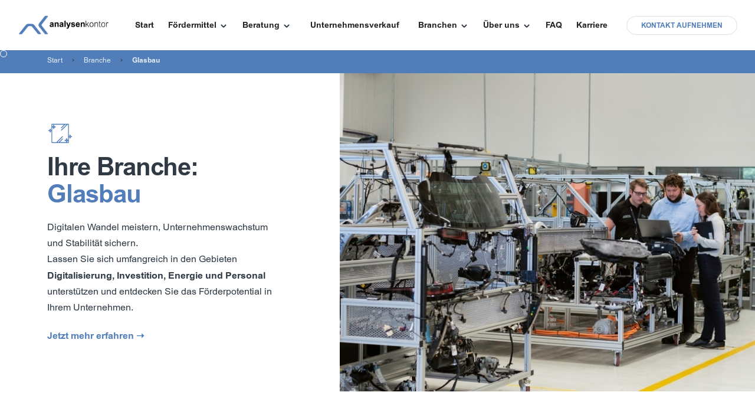

--- FILE ---
content_type: text/html; charset=utf-8
request_url: https://www.analysenkontor.com/branchen-2/glas
body_size: 8996
content:
<!DOCTYPE html><!-- Last Published: Thu Jan 22 2026 13:44:33 GMT+0000 (Coordinated Universal Time) --><html data-wf-domain="www.analysenkontor.com" data-wf-page="620dff394973ed861e62be55" data-wf-site="620dff394973ed73be62be34" lang="de"><head><meta charset="utf-8"/><title>Glasbau - Wir unterstützen Ihr Unternehmen.</title><meta content="Unsere Leistung in der Glasbau Branche - analysenkontor GmbH | Fördermittelberater für kleine und mittelständische Unternehmen in Sachsen-Anhalt." name="description"/><meta content="Glasbau - Wir unterstützen Ihr Unternehmen." property="og:title"/><meta content="Unsere Leistung in der Glasbau Branche - analysenkontor GmbH | Fördermittelberater für kleine und mittelständische Unternehmen in Sachsen-Anhalt." property="og:description"/><meta content="Glasbau - Wir unterstützen Ihr Unternehmen." property="twitter:title"/><meta content="Unsere Leistung in der Glasbau Branche - analysenkontor GmbH | Fördermittelberater für kleine und mittelständische Unternehmen in Sachsen-Anhalt." property="twitter:description"/><meta property="og:type" content="website"/><meta content="summary_large_image" name="twitter:card"/><meta content="width=device-width, initial-scale=1" name="viewport"/><meta content="a2drUpsUThw8x2yTYXxFUa-p2m6iGxyf9DRJYr2-lu4" name="google-site-verification"/><link href="https://cdn.prod.website-files.com/620dff394973ed73be62be34/css/analysenkontor-website-7e-7488074cec129.webflow.shared.f50ff42bc.css" rel="stylesheet" type="text/css" integrity="sha384-9Q/0K8ZOro/1UtL6RbHAfwPDvWHekVy/ELRIQKU6iv0vcj0g6OPoGOQmin/CFfbi" crossorigin="anonymous"/><script type="text/javascript">!function(o,c){var n=c.documentElement,t=" w-mod-";n.className+=t+"js",("ontouchstart"in o||o.DocumentTouch&&c instanceof DocumentTouch)&&(n.className+=t+"touch")}(window,document);</script><link href="https://cdn.prod.website-files.com/620dff394973ed73be62be34/620dff394973ed7e3662bede_Frame%201.png" rel="shortcut icon" type="image/x-icon"/><link href="https://cdn.prod.website-files.com/620dff394973ed73be62be34/620dff394973ed768f62bedf_Frame%202.png" rel="apple-touch-icon"/><link href="https://www.analysenkontor.com/branchen-2/glas" rel="canonical"/><script id="Cookiebot" src="https://consent.cookiebot.com/uc.js" data-cbid="76ba0657-d7b6-49c0-a6f6-e8a245bb59a9" type="text/javascript" async></script>

<!-- Leadbeat -->
<script src="https://app.leadbeat.de/static/leadbeat.js" data-lbsitekey="ztf9jwbqbq"></script>

<!-- Google Tag Manager -->
<script>(function(w,d,s,l,i){w[l]=w[l]||[];w[l].push({'gtm.start':
new Date().getTime(),event:'gtm.js'});var f=d.getElementsByTagName(s)[0],
j=d.createElement(s),dl=l!='dataLayer'?'&l='+l:'';j.async=true;j.src=
'https://www.googletagmanager.com/gtm.js?id='+i+dl;f.parentNode.insertBefore(j,f);
})(window,document,'script','dataLayer','GTM-5D2B2JR');</script>
<!-- End Google Tag Manager -->

<script>
uc.deactivateBlocking([
  'HyEX5Nidi-m', // Vimeo is not blocked
]);
</script>


<style>
/*width*/
::-webkit-scrollbar {
width:10px;
}
/*thumb*/
::-webkit-scrollbar-thumb {
background:rgb(81, 125, 185);
}
</style>


<meta name="facebook-domain-verification" content="j384soujnl0zyu0z3j4bthkl4uwcfw" />
</head><body class="body-7"><div class="page-wrapper"><div data-animation="default" class="navbar w-nav" data-easing2="ease" data-easing="ease" data-collapse="medium" data-w-id="c9165616-9eab-a65b-931e-d85daaec94af" role="banner" data-duration="400" id="navbar"><div class="nav-leiste"></div><div class="unclickable"></div><div class="container nav w-container"><div class="nav-wrapper"><a href="/" class="brand w-nav-brand"><img width="156" loading="lazy" alt="Offizielles Logo analysenkontor GmbH - Fördermittelberater in Sachsen-Anhalt" src="https://cdn.prod.website-files.com/620dff394973ed73be62be34/620dff394973ed6d3562beb7_Logo%20%2B%20Schrift%20-%20Seite%20-%20Blau%20-%20transparent%201.png"/></a><nav role="navigation" class="nav-menu w-nav-menu"><a href="/" class="nav-link w-nav-link">Start</a><div data-delay="0" data-hover="false" data-w-id="c9165616-9eab-a65b-931e-d85daaec94b7" class="nav-dropdown w-dropdown"><div class="nav-dropdown-toggle w-dropdown-toggle"><div>Fördermittel</div><div class="nav-dropdown-icon-wrapper"><div class="dropdown-icon-left"></div><div class="dropdown-icon-right"></div></div></div><nav class="nav-dropdown-list w-dropdown-list"><a href="/foerdermittel/digitalisierung" class="dropdown-link-wrapper v2 w-inline-block"><img loading="lazy" src="https://cdn.prod.website-files.com/620dff394973ed73be62be34/620dff394973eda0a262bed7_Digitalisierung.svg" alt="" class="icon in-dropdown"/><div>Digitalisierung</div></a><a href="/foerdermittel/investitionen" class="dropdown-link-wrapper v2 w-inline-block"><img loading="lazy" src="https://cdn.prod.website-files.com/620dff394973ed73be62be34/620dff394973ed9d0362beda_Investitionsgueter.svg" alt="" class="icon in-dropdown"/><div>Investitionen</div></a><div data-w-id="4cdacb14-1f78-2927-58eb-bd9f39444c94" class="dropdown-link-wrapper v2"><img loading="lazy" src="https://cdn.prod.website-files.com/620dff394973ed73be62be34/620dff394973ed153e62bed9_Energyeffizienz.svg" alt="" class="icon in-dropdown"/><div>Energie</div><div class="nav-dropdown-icon-wrapper margin"><div class="dropdown-icon-left-inner"></div><div class="dropdown-icon-right-inner"></div></div></div><div class="inner-wrapper-dropdown"><a href="/foerdermittel/energie" class="inner-dropdown-link-wrapper w-inline-block"><img loading="lazy" src="https://cdn.prod.website-files.com/620dff394973ed73be62be34/620dff394973ed969562bf3e_Frame%208.png" alt="" class="icon in-dropdown"/><div>Allgemein</div></a><a href="/energie/energieaudit" class="inner-dropdown-link-wrapper w-inline-block"><img loading="lazy" src="https://cdn.prod.website-files.com/620dff394973ed73be62be34/6462243fbb071644788a0aba_energy-control.svg" alt="" class="icon in-dropdown"/><div>Energieaudit</div></a><a href="/energie/gebaude-energieberatung" class="inner-dropdown-link-wrapper w-inline-block"><img loading="lazy" src="https://cdn.prod.website-files.com/620dff394973ed73be62be34/6462243faffc9db0f4487d0d_sustainable-energy.svg" alt="" class="icon in-dropdown"/><div>Gebäude-Energieberatung</div></a></div><a href="/foerdermittel/personal" class="dropdown-link-wrapper v2 w-inline-block"><img loading="lazy" src="https://cdn.prod.website-files.com/620dff394973ed73be62be34/620dff394973ed224e62bed8_Personal.svg" alt="" class="icon in-dropdown"/><div>Personal</div></a></nav></div><div data-delay="0" data-hover="false" data-w-id="61094d75-d4d7-e3c8-b64a-bd8c9d96e5f5" class="nav-dropdown w-dropdown"><div class="nav-dropdown-toggle w-dropdown-toggle"><div>Beratung</div><div class="nav-dropdown-icon-wrapper"><div class="dropdown-icon-left"></div><div class="dropdown-icon-right"></div></div></div><nav class="nav-dropdown-list w-dropdown-list"><a href="/beratung/arbeitsschutz" class="dropdown-link-wrapper v2 w-inline-block"><img loading="lazy" src="https://cdn.prod.website-files.com/620dff394973ed73be62be34/6462243e9f6197963a4fd5c2_job.svg" alt="" class="icon in-dropdown"/><div>Arbeitsschutz</div></a><a href="/beratung/digitalisierung" class="dropdown-link-wrapper v2 w-inline-block"><img loading="lazy" src="https://cdn.prod.website-files.com/620dff394973ed73be62be34/6462243e14746caa5a606892_digital.svg" alt="" class="icon in-dropdown"/><div>Digitalisierung</div></a></nav></div><a href="/dienstleistungen/unternehmensverkauf" class="nav-link-2 w-nav-link">Unternehmensverkauf</a><div data-delay="0" data-hover="false" data-w-id="ff511c50-bf0e-f77f-2e49-9b5e5908ae14" class="nav-dropdown w-dropdown"><div class="nav-dropdown-toggle w-dropdown-toggle"><div>Branchen</div><div class="nav-dropdown-icon-wrapper"><div class="dropdown-icon-left"></div><div class="dropdown-icon-right"></div></div></div><nav class="nav-dropdown-list w-dropdown-list"><a href="/branchen-2/holz" class="dropdown-link-wrapper v2 w-inline-block"><img loading="lazy" src="https://cdn.prod.website-files.com/620dff394973ed73be62be34/620dff394973edfe8d62bed4_Holz.svg" alt="" class="icon in-dropdown"/><div>Holz</div></a><a href="/branchen-2/metall" class="dropdown-link-wrapper v2 w-inline-block"><img loading="lazy" src="https://cdn.prod.website-files.com/620dff394973ed73be62be34/620dff394973ed693862bee5_metall%20(2)%201.svg" alt="" class="icon in-dropdown"/><div>Metall</div></a><a href="/branchen-2/glas" aria-current="page" class="dropdown-link-wrapper v2 w-inline-block w--current"><img loading="lazy" src="https://cdn.prod.website-files.com/620dff394973ed73be62be34/620dff394973ed1abf62bed0_Glas.svg" alt="" class="icon in-dropdown"/><div>Glas</div></a><a href="/branchen-2/kunststoff" class="dropdown-link-wrapper v2 w-inline-block"><img loading="lazy" src="https://cdn.prod.website-files.com/620dff394973ed73be62be34/620dff394973ed385c62bed1_Kunststoff.svg" alt="" class="icon in-dropdown"/><div>Kunststoff</div></a><a href="/branchen-2/ingenieurburo-bau" class="dropdown-link-wrapper v2 w-inline-block"><img loading="lazy" src="https://cdn.prod.website-files.com/620dff394973ed73be62be34/620dff394973ed552362bed6_Architekten.svg" alt="" class="icon in-dropdown"/><div>Ingenieurbüro (Bau)</div></a><a href="/branchen-2/ingenieurburo-techn" class="dropdown-link-wrapper v2 w-inline-block"><img loading="lazy" src="https://cdn.prod.website-files.com/620dff394973ed73be62be34/620dff394973eda47962bed3_Ingenieurbueros.svg" alt="" class="icon in-dropdown"/><div>Ingenieurbüro (Techn.)</div></a><a href="/branchen-2/maschinenbau" class="dropdown-link-wrapper v2 w-inline-block"><img loading="lazy" src="https://cdn.prod.website-files.com/620dff394973ed73be62be34/620dff394973ed0d1862bed5_Maschinenbau.svg" alt="" class="icon in-dropdown"/><div>Maschinenbau</div></a><a href="/branchen-2/sonstige" class="dropdown-link-wrapper v2 w-inline-block"><img loading="lazy" src="https://cdn.prod.website-files.com/620dff394973ed73be62be34/620dff394973ed410e62becc_Sonstige.svg" alt="" class="icon in-dropdown"/><div>Sonstige</div></a></nav></div><div data-delay="0" data-hover="false" data-w-id="0982d274-8880-f390-4847-8bcbf2234ca2" class="nav-dropdown w-dropdown"><div class="nav-dropdown-toggle w-dropdown-toggle"><div>Über uns</div><div class="nav-dropdown-icon-wrapper"><div class="dropdown-icon-left"></div><div class="dropdown-icon-right"></div></div></div><nav class="nav-dropdown-list w-dropdown-list"><a href="/uber-uns" class="dropdown-link-wrapper v2 w-inline-block"><div>Team analysenkontor</div></a><a href="/qualitatspolitik" class="dropdown-link-wrapper v2 w-inline-block"><div>Qualitätspolitik</div></a><a href="/fordermittel" class="dropdown-link-wrapper v2 w-inline-block"><div>Fördermittel</div></a><a href="/termin" target="_blank" class="dropdown-link-wrapper v2 w-inline-block"><div>Termin buchen</div></a><a href="/empfehlungen" target="_blank" class="dropdown-link-wrapper v2 w-inline-block"><div>Empfehlungsprogramm</div></a><a href="/video-ubersicht" target="_blank" class="dropdown-link-wrapper v2 w-inline-block"><div>Videodatenbank</div></a></nav></div><a href="/fragen-und-antworten" class="nav-link w-nav-link">FAQ</a><a href="/karriere" class="nav-link w-nav-link">Karriere</a><a href="/fordermittelcheck" class="nav-link only-mobile-nav w-nav-link">Fördermittelcheck</a><a href="/kontakt" class="nav-button w-inline-block"><div class="text-block-8">Kontakt Aufnehmen</div></a></nav><div class="menu-burger w-nav-button"><div class="menu-burger-wrapper"><div class="menu-burger-icon"><div class="burger-top"></div><div class="burger-mid"></div><div class="burger-bot"></div></div></div></div></div></div><div class="cursor-wrapper"><div class="w-embed"><style>
.cursor-wrapper {pointer-events: none;}
</style></div><div class="curser"></div></div></div><div class="breadcrumbs-wrapper"><div class="container w-container"><a href="/" class="breadcrumb">Start</a><img src="https://cdn.prod.website-files.com/620dff394973ed73be62be34/620dff394973ed6ae462be68_breadcrumb-arrow.svg" loading="lazy" alt="" class="breadcrumb-arrow"/><div data-hover="false" data-delay="0" class="w-dropdown"><div class="breadcrumb w-dropdown-toggle"><div class="crumb-correction">Branche</div></div><nav class="nav-dropdown-list w-dropdown-list"><a href="/branchen-2/holz" class="dropdown-link-wrapper v2 w-inline-block"><img src="https://cdn.prod.website-files.com/620dff394973ed73be62be34/620dff394973edfe8d62bed4_Holz.svg" loading="lazy" alt="" class="icon in-dropdown"/><div>Holz</div></a><a href="/branchen-2/metall" class="dropdown-link-wrapper v2 w-inline-block"><img src="https://cdn.prod.website-files.com/620dff394973ed73be62be34/620dff394973ed693862bee5_metall%20(2)%201.svg" loading="lazy" alt="" class="icon in-dropdown"/><div>Metall</div></a><a href="/branchen-2/glas" aria-current="page" class="dropdown-link-wrapper v2 w-inline-block w--current"><img src="https://cdn.prod.website-files.com/620dff394973ed73be62be34/620dff394973ed1abf62bed0_Glas.svg" loading="lazy" alt="" class="icon in-dropdown"/><div>Glas</div></a><a href="/branchen-2/kunststoff" class="dropdown-link-wrapper v2 w-inline-block"><img src="https://cdn.prod.website-files.com/620dff394973ed73be62be34/620dff394973ed385c62bed1_Kunststoff.svg" loading="lazy" alt="" class="icon in-dropdown"/><div>Kunststoff</div></a><a href="/branchen-2/ingenieurburo-bau" class="dropdown-link-wrapper v2 w-inline-block"><img src="https://cdn.prod.website-files.com/620dff394973ed73be62be34/620dff394973ed552362bed6_Architekten.svg" loading="lazy" alt="" class="icon in-dropdown"/><div>Ingenieurbüro (Bau)</div></a><a href="/branchen-2/ingenieurburo-techn" class="dropdown-link-wrapper v2 w-inline-block"><img src="https://cdn.prod.website-files.com/620dff394973ed73be62be34/620dff394973eda47962bed3_Ingenieurbueros.svg" loading="lazy" alt="" class="icon in-dropdown"/><div>Ingenieurbüro (Techn.)</div></a><a href="/branchen-2/maschinenbau" class="dropdown-link-wrapper v2 w-inline-block"><img src="https://cdn.prod.website-files.com/620dff394973ed73be62be34/620dff394973ed0d1862bed5_Maschinenbau.svg" loading="lazy" alt="" class="icon in-dropdown"/><div>Maschinenbau</div></a><a href="/branchen-2/sonstige" class="dropdown-link-wrapper v2 w-inline-block"><img src="https://cdn.prod.website-files.com/620dff394973ed73be62be34/620dff394973ed410e62becc_Sonstige.svg" loading="lazy" alt="" class="icon in-dropdown"/><div>Sonstige</div></a></nav></div><img src="https://cdn.prod.website-files.com/620dff394973ed73be62be34/620dff394973ed6ae462be68_breadcrumb-arrow.svg" loading="lazy" alt="" class="breadcrumb-arrow"/><a href="/foerdermittel/digitalisierung" class="breadcrumb current">Glasbau</a></div></div><div class="section"><div class="container static w-container"><div class="content-row"><div class="content small"><div><img src="https://cdn.prod.website-files.com/620dff394973ed73be62be34/620dff394973ed1abf62bed0_Glas.svg" loading="lazy" alt="" class="icon-v2"/><h1><strong>Ihre Branche:<br/></strong><span><strong class="bold-text-2">Glas<strong>bau</strong></strong></span></h1><p>Digitalen Wandel meistern, Unternehmenswachstum und Stabilität sichern. <br/>Lassen Sie sich umfangreich in den Gebieten <strong>Digitalisierung, Investition, Energie und Personal</strong> unterstützen und entdecken Sie das Förderpotential in Ihrem Unternehmen. <br/></p><a href="#mehr-erfahren">Jetzt mehr erfahren ➝</a></div></div><div class="content"><img src="https://cdn.prod.website-files.com/620dff394973ed73be62be34/620dff394973ed7c6562bf50_ingeneur%20technisch.jpg" loading="lazy" sizes="(max-width: 479px) 90vw, (max-width: 767px) 87vw, (max-width: 991px) 48vw, 55vw" srcset="https://cdn.prod.website-files.com/620dff394973ed73be62be34/620dff394973ed7c6562bf50_ingeneur%2520technisch-p-500.jpeg 500w, https://cdn.prod.website-files.com/620dff394973ed73be62be34/620dff394973ed7c6562bf50_ingeneur%2520technisch-p-800.jpeg 800w, https://cdn.prod.website-files.com/620dff394973ed73be62be34/620dff394973ed7c6562bf50_ingeneur%20technisch.jpg 1080w" alt="Startbild Branchenseite Ingenieurbuero Technik - analysenkontor GmbH Fördermittelberater in Sachsen-Anhalt" class="half-background-image"/></div></div></div></div><div class="section"><div id="mehr-erfahren" class="container w-container"><div class="content-row responsive-14"><div class="content small hide-mobile"><div class="card"><div class="spaced-between _2"><div><img src="https://cdn.prod.website-files.com/620dff394973ed73be62be34/620dff394973ed194a62bee4_ansprechpartner%20bild%20klein%20(2).png" loading="lazy" width="194" alt="Bild Ansprechpartner Branchenunterseite analysenkontor GmbH  Fördermittelberater in Sachsen-Anhalt" class="ansprechpartner-bild-small"/></div><div><h6>Wir sind Ihr Ansprechpartner<span></span></h6><h6><a href="tel:+49391505493312"><strong>+49 391 505493312</strong></a></h6><div class="label v2">Jetzt kostenfrei Fördermittel beantragen</div><div class="button-wrapper half-margin-wrapper"><a href="#" class="button w-button">Kontakt aufnehmen</a></div></div></div></div></div><div class="content"><div class="card empty responsive-25"><h2><span class="accent-text">Ihre</span> Fördermöglichkeiten</h2><div class="content-row"><div class="content medium"><div class="benefit-list-wrapper v2"><div class="dot"></div><div class="super-small"><h3 class="size-6">Digitalisierung des Produktionsprozesses <br/></h3><p class="small-body">Lassen Sie die Beschaffung von digitalen Produktionsmaschinen bis zu 50% fördern. <br/></p></div></div></div><div class="content medium"><div class="benefit-list-wrapper v2"><div class="dot"></div><div class="super-small"><h3 class="size-6">Betriebsstätten-Erweiterung <br/></h3><p class="small-body">Errichten Sie neue Hallen und Gebäude mit einem Förderanteil von zu 35%. <br/></p></div></div></div></div><div class="content-row"><div class="content medium"><div class="benefit-list-wrapper v2"><div class="dot"></div><div class="super-small"><h3 class="size-6">Digitalisierung der Warenwirtschaft <br/></h3><p class="small-body">Erhalten Sie bis zu 50% Fördermittel für die Digitalisierung von Schnittstellen und der Warenwirtschaft. <br/></p></div></div></div><div class="content medium"><div class="benefit-list-wrapper v2"><div class="dot"></div><div class="super-small"><h3 class="size-6">Einführung von Software <br/></h3><p class="small-body">Lassen Sie sich CAD, CRM und ERP mit bis zu 50% als Digitalisierungsmaßnahme fördern. <br/></p></div></div></div></div><div class="content-row"><div class="content medium"><div class="benefit-list-wrapper v2"><div class="dot"></div><div class="super-small"><h3 class="size-6">IT-Ausstattung <br/></h3><p class="small-body">Investieren Sie in Hardware und erhalten Sie bis zu 50% staatlicher Fördermittel. <br/></p></div></div></div><div class="content medium"><div class="benefit-list-wrapper v2"><div class="dot"></div><div class="super-small"><h3 class="size-6">Weiterbildungsmaßnahmen <br/></h3><p class="small-body">Meisterausbildung, LKW-Führerschein oder Fachlehrgang mit bis zu 80% fördern lassen. <br/></p></div></div></div></div><div class="content-row"><div class="content medium"><div class="benefit-list-wrapper v2"><div class="dot"></div><div class="super-small"><h3 class="size-6">Digitalisierung des Vertriebes <br/></h3><p class="small-body">Fördern Sie Ihren Vertrieb und Ihre Webseite mit bis zu 50%. <br/></p></div></div></div><div class="content medium"><div class="benefit-list-wrapper v2"><div class="dot"></div><div class="super-small"><h3 class="size-6">Energieinvestitionen <br/></h3><p class="small-body">Investieren Sie in Maßnahmen zur Erhöhung der Energieeffizienz und erhalten Sie bis zu 50% Förderung. </p></div></div></div></div></div></div></div></div><div data-w-id="5c8c8172-cac7-4800-1db4-53dc39f88895" class="texture-h hide-mobile"></div></div><div class="section video-section"><div class="container w-container"><div class="content-row bm-100"><div class="content responsive-7 video-container"><div class="html-embed w-embed w-iframe"><iframe style="display:flex; justify-content:center; text-align:center;" width="100%" height="100%" src="https://www.youtube-nocookie.com/embed/qpiJoK8k0qA?si=TdRy_YNshQZlwozl" title="YouTube video player" frameborder="0" allow="accelerometer; autoplay; clipboard-write; encrypted-media; gyroscope; picture-in-picture; web-share" allowfullscreen></iframe></div></div></div></div></div></div><div class="gradient-fill"><div class="section"><div class="container w-container"><div class="section-header center vertical"><div class="content medium shadowbox"><div class="pretitle">unverbindlich prüfen</div><h2 class="title">Jetzt zum <span class="accent-text">Fördermittel-Check</span><span class="accent-text"></span></h2><p class="paragraph-3">Nutzen Sie unseren Fördermittel-Check und prüfen Sie für Ihren Betrieb die umfangreichen Förderperspektiven.</p><a href="/fordermittelcheck" class="button fokus w-button">unverbindlich prüfen</a><div class="flexbox centered tm-10 responsive-11"><img src="https://cdn.prod.website-files.com/620dff394973ed73be62be34/620dff394973ede5f762bf5f_clock%20blue.svg" loading="lazy" alt="" class="clock rm-5 hide-mobile"/><div class="text-block">Innerhalb von 2 Minuten zu Ihren Fördermitteln</div></div><div class="zertifiziert-wrapper"><div class="detail">Ihr erfahrener und<br/>gelisteter Partner für Fördermittelberatung</div><div class="flexbox centered responsive-5"><img src="https://cdn.prod.website-files.com/620dff394973ed73be62be34/620dff394973edb73c62bf63_Frame%2024%20(1).png" loading="lazy" width="147.5" alt="Zertifizierungslogo 1 - Website analysenkontor GmbH - Fördermittelberater in Sachsen-Anhalt" class="badge"/><img src="https://cdn.prod.website-files.com/620dff394973ed73be62be34/620dff394973ed4fe662bf64_Frame%2022%20(1).png" loading="lazy" width="121.5" alt="Zertifizierungslogo 2 - Website analysenkontor GmbH - Fördermittelberater in Sachsen-Anhalt" class="badge _1"/><img src="https://cdn.prod.website-files.com/620dff394973ed73be62be34/620dff394973ed7d7162bf65_Frame%2023%20(1).png" loading="lazy" width="102" alt="Zertifizierungslogo 3 - Website analysenkontor GmbH - Fördermittelberater in Sachsen-Anhalt" class="badge"/></div></div></div><div class="texture-set-products-left"><div class="texture-j"></div><div class="texture-i"></div><div class="texture-k"></div></div><div class="texture-set-product-right"><div class="texture-e"></div><div class="texture-f"></div><div class="texture-g"></div></div></div></div></div><div id="faq" class="section"><div class="container w-container"><div class="content-row bm-100"><div class="content"><img src="https://cdn.prod.website-files.com/620dff394973ed73be62be34/620dff394973edb72d62bf74_unternehmen_title_02c-1058x882-1800x1500.jpeg" loading="lazy" width="900" height="90" alt="indu light - kunde analysenkontor - fördermittelberater in sachsen-anhalt" srcset="https://cdn.prod.website-files.com/620dff394973ed73be62be34/620dff394973edb72d62bf74_unternehmen_title_02c-1058x882-1800x1500-p-500.jpeg 500w, https://cdn.prod.website-files.com/620dff394973ed73be62be34/620dff394973edb72d62bf74_unternehmen_title_02c-1058x882-1800x1500.jpeg 1680w" sizes="(max-width: 479px) 90vw, (max-width: 767px) 87vw, (max-width: 991px) 44vw, 43vw" class="image"/></div><div class="content"><div class="align-center"><div class="card empty"><div class="small"><p class="pretitle">Digitalisierung</p><h2><span class="accent-text">INDU LIGHT </span>Produktion &amp; Vertrieb GmbH <span class="accent-text"><br/></span></h2><p>Mit Hilfe von analysenkontor konnte die Firma INDU LIGHT Produktion &amp; Vertrieb GmbH eine Investition im Bereich der Digitalisierung des Unternehmens tätigen. Das Unternehmen hat für dieses Vorhaben insgesamt eine Förderung von <strong>mehr als 70.000 Euro</strong> erhalten.</p></div></div></div></div></div><div class="content-row"><div class="content"><div class="medium sticky"><div class="pretitle">Wir sind Ihr Partner</div><h3>Warum ich als <span class="accent-text">Glasbau-Unternehmen </span>mit analysenkontor zusammenarbeiten sollte ➝</h3></div></div><div class="content"><div class="faq-trigger-wrapper"><div class="faq-content-trigger align-left"><img src="https://cdn.prod.website-files.com/620dff394973ed73be62be34/620dff394973ed217562bf67_check%20blue.svg" loading="lazy" alt="" class="rm-10"/><div class="large-body"><strong>Erfahrung in der Branche <br/></strong></div></div><div class="faq-content"><p>Wir haben bisher über zehn Glasbau-Unternehmen bei der Beantragung von Fördermitteln beraten. Durch diese langjährige Tätigkeit kennen wir die besonderen Anforderungen der in der Branche und stehen Ihnen als kompetenter Berater zur Seite. </p></div></div><div class="faq-trigger-wrapper"><div class="faq-content-trigger align-left"><img src="https://cdn.prod.website-files.com/620dff394973ed73be62be34/620dff394973ed217562bf67_check%20blue.svg" loading="lazy" alt="" class="rm-10"/><div class="large-body"><strong>Technisches Verständnis <br/></strong></div></div><div class="faq-content"><p>Wir haben an der Verbesserung vieler verschiedener Produktionsprozesse mitgewirkt und können somit auf ein großes technisches Verständnis zu Erarbeitung von Lösungsansätzen zurückgreifen. <br/></p></div></div><div class="faq-trigger-wrapper"><div class="faq-content-trigger align-left"><img src="https://cdn.prod.website-files.com/620dff394973ed73be62be34/620dff394973ed217562bf67_check%20blue.svg" loading="lazy" alt="" class="rm-10"/><div class="large-body"><strong>Regionaler Partner <br/></strong></div></div><div class="faq-content"><p>Durch unsere räumliche Nähe zu unseren Kunden stehen wir als Ansprechpartner mit regionaler Marktkenntnis zur Verfügung. <br/></p></div></div><div class="faq-trigger-wrapper"><div class="faq-content-trigger align-left"><img src="https://cdn.prod.website-files.com/620dff394973ed73be62be34/620dff394973ed217562bf67_check%20blue.svg" loading="lazy" alt="" class="rm-10"/><div class="large-body"><strong>Netzwerk</strong></div></div><div class="faq-content"><p>Mit unserem umfassenden Netzwerk können wir Sie immer mit dem passenden Ansprechpartner unterstützen. </p></div></div></div></div></div></div><div class="section no-top-padding"><div class="container w-container"><div class="w-layout-grid grid-2-col"><div id="w-node-eea6b66b-d295-8927-d098-35a655268a6a-55268a67" class="card"><div class="spaced-between align-left"><div><img src="https://cdn.prod.website-files.com/620dff394973ed73be62be34/620dff394973ed194a62bee4_ansprechpartner%20bild%20klein%20(2).png" loading="lazy" alt="Bild vom Ansprechpartner bei analysenkontor - Website analysenkontor GmbH - Fördermittelberater in Sachsen-Anhalt" class="ansprechpartner-bild-small"/></div><div class="center-horizontal"><h6 class="heading-13">Ihr Ansprechpartner für Fördermittel:<br/><span class="text-span">Thomas Bresch</span></h6><div class="label v2">Experte für Fördermittel für KMU</div><h6 class="accent-text"><a href="tel:+4939140219290"><strong>+49 391 40219290</strong></a></h6></div></div></div><div id="w-node-eea6b66b-d295-8927-d098-35a655268a73-55268a67" class="card center-horizontal"><div><h6 class="heading-14">Zum Fördermittelcheck</h6><div class="label v2">Jetzt unverbindlich prüfen &amp; betriebliche Fördermittel beantragen</div><div class="button-wrapper half-margin-wrapper"><a href="/fordermittelcheck" class="button w-button">zum Fördermittel-check ➝</a></div></div></div></div></div><div class="half-secondary-background"></div></div></div><footer id="footer" class="footer"><div class="unclickable"></div><div class="container w-container"><div class="footer-flex-container"><div class="content"><div class="footer-seo-wrapper"><a href="/" class="footer-logo-link"><img src="https://cdn.prod.website-files.com/620dff394973ed73be62be34/620dff394973ed6d3562beb7_Logo%20%2B%20Schrift%20-%20Seite%20-%20Blau%20-%20transparent%201.png" width="164" alt="Logo analysenkontor GmbH - Fördermittelberater in Sachsen-Anhalt" class="footer-image"/></a><p class="small-body">Die analysenkontor GmbH ist ein dynamisches und agiles Beratungsunternehmen in Sachsen-Anhalt.<br/>‍<br/>Die Schwerpunkte liegen in den Bereichen Digitalisierung, Investition, Energie und Personal. Unsere Kunden sind kleine und mittelständische Unternehmen.<br/><strong>Innovativ vorangehen.</strong></p><div class="social-links-wrapper bm-20"><a href="https://www.facebook.com/analysenkontor" target="_blank" class="social-link w-inline-block"><img src="https://cdn.prod.website-files.com/620dff394973ed73be62be34/620dff394973ed23e262be6c_001-facebook.svg" loading="lazy" alt="Facebook Icon - analysenkontor GmbH - Fördermittelberater in Sachsen-Anhalt" class="social-icon"/></a><a href="https://www.linkedin.com/company/analysenkontor-gmbh/" target="_blank" class="social-link w-inline-block"><img src="https://cdn.prod.website-files.com/620dff394973ed73be62be34/620dff394973ed726c62bf07_010-linkedin.svg" loading="lazy" alt="LinkedIn Icon - analysenkontor GmbH - Fördermittelberater in Sachsen-Anhalt" class="social-icon"/></a><a href="https://www.xing.com/pages/analysenkontorgmbh" target="_blank" class="social-link w-inline-block"><img src="https://cdn.prod.website-files.com/620dff394973ed73be62be34/620dff394973ed1f2662bf15_xing-social-logotype.svg" loading="lazy" alt="Xing Icon - analysenkontor GmbH - Fördermittelberater in Sachsen-Anhalt" class="social-icon"/></a><a href="https://www.instagram.com" class="social-link w-inline-block"><img src="https://cdn.prod.website-files.com/620dff394973ed73be62be34/620dff394973ed9ec762be71_011-instagram.svg" loading="lazy" alt="Instagram Icon - analysenkontor GmbH - Fördermittelberater in Sachsen-Anhalt" class="social-icon"/></a></div><a href="/fordermittel" class="link-zu-plakat w-inline-block"><img src="https://cdn.prod.website-files.com/620dff394973ed73be62be34/620dff394973ed7a1962bf79_WhatsApp%20Image%202022-02-15%20at%2012.33.20.jpeg" loading="lazy" sizes="(max-width: 479px) 100vw, 293px" width="293" alt="Bild der ESF auf der Website analysenkontor GmbH - Fördermittelberater in Sachsen-Anhalt" srcset="https://cdn.prod.website-files.com/620dff394973ed73be62be34/620dff394973ed7a1962bf79_WhatsApp%2520Image%25202022-02-15%2520at%252012.25.37-p-500.jpeg 500w, https://cdn.prod.website-files.com/620dff394973ed73be62be34/620dff394973ed7a1962bf79_WhatsApp%2520Image%25202022-02-15%2520at%252012.25.37-p-800.jpeg 800w, https://cdn.prod.website-files.com/620dff394973ed73be62be34/620dff394973ed7a1962bf79_WhatsApp%2520Image%25202022-02-15%2520at%252012.25.37-p-1080.jpeg 1080w, https://cdn.prod.website-files.com/620dff394973ed73be62be34/620dff394973ed7a1962bf79_WhatsApp%20Image%202022-02-15%20at%2012.33.20.jpeg 1433w"/><img src="https://cdn.prod.website-files.com/620dff394973ed73be62be34/620dff394973ed237762bf7a_WhatsApp%20Image%202022-02-15%20at%2012.33.36.jpeg" loading="lazy" sizes="(max-width: 479px) 100vw, 293px" width="293" alt="Bild der ESF auf der Website analysenkontor GmbH - Fördermittelberater in Sachsen-Anhalt" srcset="https://cdn.prod.website-files.com/620dff394973ed73be62be34/620dff394973ed237762bf7a_WhatsApp%2520Image%25202022-02-15%2520at%252012.33.36-p-500.jpeg 500w, https://cdn.prod.website-files.com/620dff394973ed73be62be34/620dff394973ed237762bf7a_WhatsApp%2520Image%25202022-02-15%2520at%252012.33.36-p-800.jpeg 800w, https://cdn.prod.website-files.com/620dff394973ed73be62be34/620dff394973ed237762bf7a_WhatsApp%2520Image%25202022-02-15%2520at%252012.33.36-p-1080.jpeg 1080w, https://cdn.prod.website-files.com/620dff394973ed73be62be34/620dff394973ed237762bf7a_WhatsApp%20Image%202022-02-15%20at%2012.33.36.jpeg 1436w"/><div class="details-text">Logos klicken für mehr Informationen</div></a></div></div><div class="footer-nav-wrapper"><div class="footer-van-content"><h2 class="footer-heading">Branchen</h2><ul role="list" class="w-list-unstyled"><li class="list-item"><a data-w-id="f445f800-9e8b-2ebe-6a1b-0bddc58c7e77" href="/branchen-2/holz" class="footer-link w-inline-block"><div class="text-block-9">Holz</div><div class="footer-link-hover"></div><div class="footer-link-hover light-line"></div></a></li><li><a data-w-id="f445f800-9e8b-2ebe-6a1b-0bddc58c7e7d" href="/branchen-2/metall" class="footer-link w-inline-block"><div class="text-block-10">Metall</div><div class="footer-link-hover"></div><div class="footer-link-hover light-line"></div></a></li><li><a data-w-id="f445f800-9e8b-2ebe-6a1b-0bddc58c7e83" href="/branchen-2/glas" aria-current="page" class="footer-link w-inline-block w--current"><div class="text-block-11">Glas</div><div class="footer-link-hover"></div><div class="footer-link-hover light-line"></div></a></li><li><a data-w-id="f445f800-9e8b-2ebe-6a1b-0bddc58c7e89" href="/branchen-2/kunststoff" class="footer-link w-inline-block"><div class="text-block-12">Kunststoff</div><div class="footer-link-hover"></div><div class="footer-link-hover light-line"></div></a></li><li><a data-w-id="ec18c404-01ff-0a42-8e4a-6b3ee3f735d8" href="/branchen-2/ingenieurburo-bau" class="footer-link w-inline-block"><div class="text-block-13">Ingenieurbüro (Bau)</div><div class="footer-link-hover"></div><div class="footer-link-hover light-line"></div></a></li><li><a data-w-id="56d15941-9a6e-a3a4-4ab0-94c66e3eee65" href="/branchen-2/ingenieurburo-techn" class="footer-link w-inline-block"><div class="text-block-14">Ingenieurbüro (Techn.)</div><div class="footer-link-hover"></div><div class="footer-link-hover light-line"></div></a></li><li><a data-w-id="e1a0d72b-a294-74da-2797-1d417e5aee6e" href="/branchen-2/maschinenbau" class="footer-link w-inline-block"><div class="text-block-15">Maschinenbau</div><div class="footer-link-hover"></div><div class="footer-link-hover light-line"></div></a></li><li><a href="/branchen-2/sonstige" class="footer-link w-inline-block"><div class="text-block-16">Sonstige</div><div class="footer-link-hover"></div><div class="footer-link-hover light-line"></div></a></li></ul></div><div class="footer-van-content"><h2 class="footer-heading">Leistungen</h2><ul role="list" class="w-list-unstyled"><li><a data-w-id="f445f800-9e8b-2ebe-6a1b-0bddc58c7e4b" href="/foerdermittel/digitalisierung" class="footer-link w-inline-block"><div class="text-block-17">Digitalisierung</div><div class="footer-link-hover"></div><div class="footer-link-hover light-line"></div></a></li><li><a data-w-id="31a6c0c5-4294-9ad3-eb1c-c4ecf47d3ca5" href="/foerdermittel/investitionen" class="footer-link w-inline-block"><div class="text-block-18">Investitionen</div><div class="footer-link-hover"></div><div class="footer-link-hover light-line"></div></a></li><li><a data-w-id="e4fd84b4-5968-2ff6-242e-d4d357f1bdaa" href="/foerdermittel/energie" class="footer-link w-inline-block"><div class="text-block-19">Energie</div><div class="footer-link-hover"></div><div class="footer-link-hover light-line"></div></a></li><li><a data-w-id="f445f800-9e8b-2ebe-6a1b-0bddc58c7e51" href="/foerdermittel/personal" class="footer-link w-inline-block"><div class="text-block-20">Personal</div><div class="footer-link-hover"></div><div class="footer-link-hover light-line"></div></a></li></ul></div><div class="footer-van-content"><h2 class="footer-heading">Navigation</h2><ul role="list" class="w-list-unstyled"><li><a data-w-id="f445f800-9e8b-2ebe-6a1b-0bddc58c7e5b" href="/" class="footer-link w-inline-block"><div class="text-block-21">Start</div><div class="footer-link-hover"></div><div class="footer-link-hover light-line"></div></a></li><li><a data-w-id="f445f800-9e8b-2ebe-6a1b-0bddc58c7e61" href="/uber-uns" class="footer-link w-inline-block"><div class="text-block-22">Über uns</div><div class="footer-link-hover"></div><div class="footer-link-hover light-line"></div></a></li><li><div class="we-are-hiring"><a data-w-id="f445f800-9e8b-2ebe-6a1b-0bddc58c7e67" href="/karriere" class="footer-link w-inline-block"><div class="text-block-23">Karriere</div><div class="footer-link-hover"></div><div class="footer-link-hover light-line"></div></a><div class="wir-stellen-ein-div"><div class="text-block-7">Wir stellen ein!</div></div></div></li><li><a data-w-id="f445f800-9e8b-2ebe-6a1b-0bddc58c7e6d" href="/stellenanzeigen" class="footer-link w-inline-block"><div class="text-block-24">Stellenzeigen</div><div class="footer-link-hover"></div><div class="footer-link-hover light-line"></div></a></li><li><a data-w-id="6e00630c-ee5a-8990-58c1-04dd22a5cb52" href="/fragen-und-antworten" class="footer-link w-inline-block"><div class="text-block-25">Fragen und Antworten</div><div class="footer-link-hover"></div><div class="footer-link-hover light-line"></div></a></li><li><a href="/fordermittel" class="footer-link w-inline-block"><div class="text-block-25">Fördermittel</div><div class="footer-link-hover"></div><div class="footer-link-hover light-line"></div></a></li><li><a href="/video-ubersicht" class="footer-link w-inline-block"><div class="text-block-25">Videodatenbank</div><div class="footer-link-hover"></div><div class="footer-link-hover light-line"></div></a></li><li><a data-w-id="ecb4ce2f-eefe-8877-0df5-8c7e27010cce" href="/empfehlungen" class="footer-link w-inline-block"><div class="text-block-24">Empfehlungsprogramm</div><div class="footer-link-hover"></div><div class="footer-link-hover light-line"></div></a></li></ul></div></div></div><div class="footer-buttom-leiste"><a data-w-id="1c48d477-5977-ee25-733b-ddca6aaaf394" href="/impressum" class="footer-link buttomleiste w-inline-block"><div>Impressum</div><div class="footer-link-hover"></div><div class="footer-link-hover light-line"></div></a><a href="/datenschutz" class="footer-link buttomleiste w-inline-block"><div>Datenschutz</div><div class="footer-link-hover"></div><div class="footer-link-hover light-line"></div></a><a id="w-node-_3f9c7671-4092-4331-c8ea-43a0ad967105-c58c7e35" href="https://rh-m.de" target="_blank" class="footer-link buttomleiste w-inline-block"><div class="text-block-26"><span>Website realisiert durch RH Media Magdeburg</span></div><div class="footer-link-hover"></div><div class="footer-link-hover light-line"></div></a></div></div><div class="mobile-blocker">Bitte die Seite auf einem Desktop Gerät öffnen</div></footer><script src="https://d3e54v103j8qbb.cloudfront.net/js/jquery-3.5.1.min.dc5e7f18c8.js?site=620dff394973ed73be62be34" type="text/javascript" integrity="sha256-9/aliU8dGd2tb6OSsuzixeV4y/faTqgFtohetphbbj0=" crossorigin="anonymous"></script><script src="https://cdn.prod.website-files.com/620dff394973ed73be62be34/js/webflow.schunk.36b8fb49256177c8.js" type="text/javascript" integrity="sha384-4abIlA5/v7XaW1HMXKBgnUuhnjBYJ/Z9C1OSg4OhmVw9O3QeHJ/qJqFBERCDPv7G" crossorigin="anonymous"></script><script src="https://cdn.prod.website-files.com/620dff394973ed73be62be34/js/webflow.schunk.292afc866e7ec252.js" type="text/javascript" integrity="sha384-19sbh3bUHQ4CfOgE2nk4ctWkfmITheCo5f+JjdXJs4LugLrDq3Ja5nryBlZZDtp5" crossorigin="anonymous"></script><script src="https://cdn.prod.website-files.com/620dff394973ed73be62be34/js/webflow.a8d1d86b.02136ab3afee9cfc.js" type="text/javascript" integrity="sha384-srdKxSVMjKT6uvFlqxRyS+xBy9ZnuquX8jExuR2eVqO7Cn4U8zz74l158J3nISiH" crossorigin="anonymous"></script></body></html>

--- FILE ---
content_type: text/html; charset=utf-8
request_url: https://www.youtube-nocookie.com/embed/qpiJoK8k0qA?si=TdRy_YNshQZlwozl
body_size: 46837
content:
<!DOCTYPE html><html lang="en" dir="ltr" data-cast-api-enabled="true"><head><meta name="viewport" content="width=device-width, initial-scale=1"><script nonce="ESqFIHcIcZ23OQUGggJwpg">if ('undefined' == typeof Symbol || 'undefined' == typeof Symbol.iterator) {delete Array.prototype.entries;}</script><style name="www-roboto" nonce="9CgBTs81ymiKm24dG6AizA">@font-face{font-family:'Roboto';font-style:normal;font-weight:400;font-stretch:100%;src:url(//fonts.gstatic.com/s/roboto/v48/KFO7CnqEu92Fr1ME7kSn66aGLdTylUAMa3GUBHMdazTgWw.woff2)format('woff2');unicode-range:U+0460-052F,U+1C80-1C8A,U+20B4,U+2DE0-2DFF,U+A640-A69F,U+FE2E-FE2F;}@font-face{font-family:'Roboto';font-style:normal;font-weight:400;font-stretch:100%;src:url(//fonts.gstatic.com/s/roboto/v48/KFO7CnqEu92Fr1ME7kSn66aGLdTylUAMa3iUBHMdazTgWw.woff2)format('woff2');unicode-range:U+0301,U+0400-045F,U+0490-0491,U+04B0-04B1,U+2116;}@font-face{font-family:'Roboto';font-style:normal;font-weight:400;font-stretch:100%;src:url(//fonts.gstatic.com/s/roboto/v48/KFO7CnqEu92Fr1ME7kSn66aGLdTylUAMa3CUBHMdazTgWw.woff2)format('woff2');unicode-range:U+1F00-1FFF;}@font-face{font-family:'Roboto';font-style:normal;font-weight:400;font-stretch:100%;src:url(//fonts.gstatic.com/s/roboto/v48/KFO7CnqEu92Fr1ME7kSn66aGLdTylUAMa3-UBHMdazTgWw.woff2)format('woff2');unicode-range:U+0370-0377,U+037A-037F,U+0384-038A,U+038C,U+038E-03A1,U+03A3-03FF;}@font-face{font-family:'Roboto';font-style:normal;font-weight:400;font-stretch:100%;src:url(//fonts.gstatic.com/s/roboto/v48/KFO7CnqEu92Fr1ME7kSn66aGLdTylUAMawCUBHMdazTgWw.woff2)format('woff2');unicode-range:U+0302-0303,U+0305,U+0307-0308,U+0310,U+0312,U+0315,U+031A,U+0326-0327,U+032C,U+032F-0330,U+0332-0333,U+0338,U+033A,U+0346,U+034D,U+0391-03A1,U+03A3-03A9,U+03B1-03C9,U+03D1,U+03D5-03D6,U+03F0-03F1,U+03F4-03F5,U+2016-2017,U+2034-2038,U+203C,U+2040,U+2043,U+2047,U+2050,U+2057,U+205F,U+2070-2071,U+2074-208E,U+2090-209C,U+20D0-20DC,U+20E1,U+20E5-20EF,U+2100-2112,U+2114-2115,U+2117-2121,U+2123-214F,U+2190,U+2192,U+2194-21AE,U+21B0-21E5,U+21F1-21F2,U+21F4-2211,U+2213-2214,U+2216-22FF,U+2308-230B,U+2310,U+2319,U+231C-2321,U+2336-237A,U+237C,U+2395,U+239B-23B7,U+23D0,U+23DC-23E1,U+2474-2475,U+25AF,U+25B3,U+25B7,U+25BD,U+25C1,U+25CA,U+25CC,U+25FB,U+266D-266F,U+27C0-27FF,U+2900-2AFF,U+2B0E-2B11,U+2B30-2B4C,U+2BFE,U+3030,U+FF5B,U+FF5D,U+1D400-1D7FF,U+1EE00-1EEFF;}@font-face{font-family:'Roboto';font-style:normal;font-weight:400;font-stretch:100%;src:url(//fonts.gstatic.com/s/roboto/v48/KFO7CnqEu92Fr1ME7kSn66aGLdTylUAMaxKUBHMdazTgWw.woff2)format('woff2');unicode-range:U+0001-000C,U+000E-001F,U+007F-009F,U+20DD-20E0,U+20E2-20E4,U+2150-218F,U+2190,U+2192,U+2194-2199,U+21AF,U+21E6-21F0,U+21F3,U+2218-2219,U+2299,U+22C4-22C6,U+2300-243F,U+2440-244A,U+2460-24FF,U+25A0-27BF,U+2800-28FF,U+2921-2922,U+2981,U+29BF,U+29EB,U+2B00-2BFF,U+4DC0-4DFF,U+FFF9-FFFB,U+10140-1018E,U+10190-1019C,U+101A0,U+101D0-101FD,U+102E0-102FB,U+10E60-10E7E,U+1D2C0-1D2D3,U+1D2E0-1D37F,U+1F000-1F0FF,U+1F100-1F1AD,U+1F1E6-1F1FF,U+1F30D-1F30F,U+1F315,U+1F31C,U+1F31E,U+1F320-1F32C,U+1F336,U+1F378,U+1F37D,U+1F382,U+1F393-1F39F,U+1F3A7-1F3A8,U+1F3AC-1F3AF,U+1F3C2,U+1F3C4-1F3C6,U+1F3CA-1F3CE,U+1F3D4-1F3E0,U+1F3ED,U+1F3F1-1F3F3,U+1F3F5-1F3F7,U+1F408,U+1F415,U+1F41F,U+1F426,U+1F43F,U+1F441-1F442,U+1F444,U+1F446-1F449,U+1F44C-1F44E,U+1F453,U+1F46A,U+1F47D,U+1F4A3,U+1F4B0,U+1F4B3,U+1F4B9,U+1F4BB,U+1F4BF,U+1F4C8-1F4CB,U+1F4D6,U+1F4DA,U+1F4DF,U+1F4E3-1F4E6,U+1F4EA-1F4ED,U+1F4F7,U+1F4F9-1F4FB,U+1F4FD-1F4FE,U+1F503,U+1F507-1F50B,U+1F50D,U+1F512-1F513,U+1F53E-1F54A,U+1F54F-1F5FA,U+1F610,U+1F650-1F67F,U+1F687,U+1F68D,U+1F691,U+1F694,U+1F698,U+1F6AD,U+1F6B2,U+1F6B9-1F6BA,U+1F6BC,U+1F6C6-1F6CF,U+1F6D3-1F6D7,U+1F6E0-1F6EA,U+1F6F0-1F6F3,U+1F6F7-1F6FC,U+1F700-1F7FF,U+1F800-1F80B,U+1F810-1F847,U+1F850-1F859,U+1F860-1F887,U+1F890-1F8AD,U+1F8B0-1F8BB,U+1F8C0-1F8C1,U+1F900-1F90B,U+1F93B,U+1F946,U+1F984,U+1F996,U+1F9E9,U+1FA00-1FA6F,U+1FA70-1FA7C,U+1FA80-1FA89,U+1FA8F-1FAC6,U+1FACE-1FADC,U+1FADF-1FAE9,U+1FAF0-1FAF8,U+1FB00-1FBFF;}@font-face{font-family:'Roboto';font-style:normal;font-weight:400;font-stretch:100%;src:url(//fonts.gstatic.com/s/roboto/v48/KFO7CnqEu92Fr1ME7kSn66aGLdTylUAMa3OUBHMdazTgWw.woff2)format('woff2');unicode-range:U+0102-0103,U+0110-0111,U+0128-0129,U+0168-0169,U+01A0-01A1,U+01AF-01B0,U+0300-0301,U+0303-0304,U+0308-0309,U+0323,U+0329,U+1EA0-1EF9,U+20AB;}@font-face{font-family:'Roboto';font-style:normal;font-weight:400;font-stretch:100%;src:url(//fonts.gstatic.com/s/roboto/v48/KFO7CnqEu92Fr1ME7kSn66aGLdTylUAMa3KUBHMdazTgWw.woff2)format('woff2');unicode-range:U+0100-02BA,U+02BD-02C5,U+02C7-02CC,U+02CE-02D7,U+02DD-02FF,U+0304,U+0308,U+0329,U+1D00-1DBF,U+1E00-1E9F,U+1EF2-1EFF,U+2020,U+20A0-20AB,U+20AD-20C0,U+2113,U+2C60-2C7F,U+A720-A7FF;}@font-face{font-family:'Roboto';font-style:normal;font-weight:400;font-stretch:100%;src:url(//fonts.gstatic.com/s/roboto/v48/KFO7CnqEu92Fr1ME7kSn66aGLdTylUAMa3yUBHMdazQ.woff2)format('woff2');unicode-range:U+0000-00FF,U+0131,U+0152-0153,U+02BB-02BC,U+02C6,U+02DA,U+02DC,U+0304,U+0308,U+0329,U+2000-206F,U+20AC,U+2122,U+2191,U+2193,U+2212,U+2215,U+FEFF,U+FFFD;}@font-face{font-family:'Roboto';font-style:normal;font-weight:500;font-stretch:100%;src:url(//fonts.gstatic.com/s/roboto/v48/KFO7CnqEu92Fr1ME7kSn66aGLdTylUAMa3GUBHMdazTgWw.woff2)format('woff2');unicode-range:U+0460-052F,U+1C80-1C8A,U+20B4,U+2DE0-2DFF,U+A640-A69F,U+FE2E-FE2F;}@font-face{font-family:'Roboto';font-style:normal;font-weight:500;font-stretch:100%;src:url(//fonts.gstatic.com/s/roboto/v48/KFO7CnqEu92Fr1ME7kSn66aGLdTylUAMa3iUBHMdazTgWw.woff2)format('woff2');unicode-range:U+0301,U+0400-045F,U+0490-0491,U+04B0-04B1,U+2116;}@font-face{font-family:'Roboto';font-style:normal;font-weight:500;font-stretch:100%;src:url(//fonts.gstatic.com/s/roboto/v48/KFO7CnqEu92Fr1ME7kSn66aGLdTylUAMa3CUBHMdazTgWw.woff2)format('woff2');unicode-range:U+1F00-1FFF;}@font-face{font-family:'Roboto';font-style:normal;font-weight:500;font-stretch:100%;src:url(//fonts.gstatic.com/s/roboto/v48/KFO7CnqEu92Fr1ME7kSn66aGLdTylUAMa3-UBHMdazTgWw.woff2)format('woff2');unicode-range:U+0370-0377,U+037A-037F,U+0384-038A,U+038C,U+038E-03A1,U+03A3-03FF;}@font-face{font-family:'Roboto';font-style:normal;font-weight:500;font-stretch:100%;src:url(//fonts.gstatic.com/s/roboto/v48/KFO7CnqEu92Fr1ME7kSn66aGLdTylUAMawCUBHMdazTgWw.woff2)format('woff2');unicode-range:U+0302-0303,U+0305,U+0307-0308,U+0310,U+0312,U+0315,U+031A,U+0326-0327,U+032C,U+032F-0330,U+0332-0333,U+0338,U+033A,U+0346,U+034D,U+0391-03A1,U+03A3-03A9,U+03B1-03C9,U+03D1,U+03D5-03D6,U+03F0-03F1,U+03F4-03F5,U+2016-2017,U+2034-2038,U+203C,U+2040,U+2043,U+2047,U+2050,U+2057,U+205F,U+2070-2071,U+2074-208E,U+2090-209C,U+20D0-20DC,U+20E1,U+20E5-20EF,U+2100-2112,U+2114-2115,U+2117-2121,U+2123-214F,U+2190,U+2192,U+2194-21AE,U+21B0-21E5,U+21F1-21F2,U+21F4-2211,U+2213-2214,U+2216-22FF,U+2308-230B,U+2310,U+2319,U+231C-2321,U+2336-237A,U+237C,U+2395,U+239B-23B7,U+23D0,U+23DC-23E1,U+2474-2475,U+25AF,U+25B3,U+25B7,U+25BD,U+25C1,U+25CA,U+25CC,U+25FB,U+266D-266F,U+27C0-27FF,U+2900-2AFF,U+2B0E-2B11,U+2B30-2B4C,U+2BFE,U+3030,U+FF5B,U+FF5D,U+1D400-1D7FF,U+1EE00-1EEFF;}@font-face{font-family:'Roboto';font-style:normal;font-weight:500;font-stretch:100%;src:url(//fonts.gstatic.com/s/roboto/v48/KFO7CnqEu92Fr1ME7kSn66aGLdTylUAMaxKUBHMdazTgWw.woff2)format('woff2');unicode-range:U+0001-000C,U+000E-001F,U+007F-009F,U+20DD-20E0,U+20E2-20E4,U+2150-218F,U+2190,U+2192,U+2194-2199,U+21AF,U+21E6-21F0,U+21F3,U+2218-2219,U+2299,U+22C4-22C6,U+2300-243F,U+2440-244A,U+2460-24FF,U+25A0-27BF,U+2800-28FF,U+2921-2922,U+2981,U+29BF,U+29EB,U+2B00-2BFF,U+4DC0-4DFF,U+FFF9-FFFB,U+10140-1018E,U+10190-1019C,U+101A0,U+101D0-101FD,U+102E0-102FB,U+10E60-10E7E,U+1D2C0-1D2D3,U+1D2E0-1D37F,U+1F000-1F0FF,U+1F100-1F1AD,U+1F1E6-1F1FF,U+1F30D-1F30F,U+1F315,U+1F31C,U+1F31E,U+1F320-1F32C,U+1F336,U+1F378,U+1F37D,U+1F382,U+1F393-1F39F,U+1F3A7-1F3A8,U+1F3AC-1F3AF,U+1F3C2,U+1F3C4-1F3C6,U+1F3CA-1F3CE,U+1F3D4-1F3E0,U+1F3ED,U+1F3F1-1F3F3,U+1F3F5-1F3F7,U+1F408,U+1F415,U+1F41F,U+1F426,U+1F43F,U+1F441-1F442,U+1F444,U+1F446-1F449,U+1F44C-1F44E,U+1F453,U+1F46A,U+1F47D,U+1F4A3,U+1F4B0,U+1F4B3,U+1F4B9,U+1F4BB,U+1F4BF,U+1F4C8-1F4CB,U+1F4D6,U+1F4DA,U+1F4DF,U+1F4E3-1F4E6,U+1F4EA-1F4ED,U+1F4F7,U+1F4F9-1F4FB,U+1F4FD-1F4FE,U+1F503,U+1F507-1F50B,U+1F50D,U+1F512-1F513,U+1F53E-1F54A,U+1F54F-1F5FA,U+1F610,U+1F650-1F67F,U+1F687,U+1F68D,U+1F691,U+1F694,U+1F698,U+1F6AD,U+1F6B2,U+1F6B9-1F6BA,U+1F6BC,U+1F6C6-1F6CF,U+1F6D3-1F6D7,U+1F6E0-1F6EA,U+1F6F0-1F6F3,U+1F6F7-1F6FC,U+1F700-1F7FF,U+1F800-1F80B,U+1F810-1F847,U+1F850-1F859,U+1F860-1F887,U+1F890-1F8AD,U+1F8B0-1F8BB,U+1F8C0-1F8C1,U+1F900-1F90B,U+1F93B,U+1F946,U+1F984,U+1F996,U+1F9E9,U+1FA00-1FA6F,U+1FA70-1FA7C,U+1FA80-1FA89,U+1FA8F-1FAC6,U+1FACE-1FADC,U+1FADF-1FAE9,U+1FAF0-1FAF8,U+1FB00-1FBFF;}@font-face{font-family:'Roboto';font-style:normal;font-weight:500;font-stretch:100%;src:url(//fonts.gstatic.com/s/roboto/v48/KFO7CnqEu92Fr1ME7kSn66aGLdTylUAMa3OUBHMdazTgWw.woff2)format('woff2');unicode-range:U+0102-0103,U+0110-0111,U+0128-0129,U+0168-0169,U+01A0-01A1,U+01AF-01B0,U+0300-0301,U+0303-0304,U+0308-0309,U+0323,U+0329,U+1EA0-1EF9,U+20AB;}@font-face{font-family:'Roboto';font-style:normal;font-weight:500;font-stretch:100%;src:url(//fonts.gstatic.com/s/roboto/v48/KFO7CnqEu92Fr1ME7kSn66aGLdTylUAMa3KUBHMdazTgWw.woff2)format('woff2');unicode-range:U+0100-02BA,U+02BD-02C5,U+02C7-02CC,U+02CE-02D7,U+02DD-02FF,U+0304,U+0308,U+0329,U+1D00-1DBF,U+1E00-1E9F,U+1EF2-1EFF,U+2020,U+20A0-20AB,U+20AD-20C0,U+2113,U+2C60-2C7F,U+A720-A7FF;}@font-face{font-family:'Roboto';font-style:normal;font-weight:500;font-stretch:100%;src:url(//fonts.gstatic.com/s/roboto/v48/KFO7CnqEu92Fr1ME7kSn66aGLdTylUAMa3yUBHMdazQ.woff2)format('woff2');unicode-range:U+0000-00FF,U+0131,U+0152-0153,U+02BB-02BC,U+02C6,U+02DA,U+02DC,U+0304,U+0308,U+0329,U+2000-206F,U+20AC,U+2122,U+2191,U+2193,U+2212,U+2215,U+FEFF,U+FFFD;}</style><script name="www-roboto" nonce="ESqFIHcIcZ23OQUGggJwpg">if (document.fonts && document.fonts.load) {document.fonts.load("400 10pt Roboto", "E"); document.fonts.load("500 10pt Roboto", "E");}</script><link rel="stylesheet" href="/s/player/afc53320/www-player.css" name="www-player" nonce="9CgBTs81ymiKm24dG6AizA"><style nonce="9CgBTs81ymiKm24dG6AizA">html {overflow: hidden;}body {font: 12px Roboto, Arial, sans-serif; background-color: #000; color: #fff; height: 100%; width: 100%; overflow: hidden; position: absolute; margin: 0; padding: 0;}#player {width: 100%; height: 100%;}h1 {text-align: center; color: #fff;}h3 {margin-top: 6px; margin-bottom: 3px;}.player-unavailable {position: absolute; top: 0; left: 0; right: 0; bottom: 0; padding: 25px; font-size: 13px; background: url(/img/meh7.png) 50% 65% no-repeat;}.player-unavailable .message {text-align: left; margin: 0 -5px 15px; padding: 0 5px 14px; border-bottom: 1px solid #888; font-size: 19px; font-weight: normal;}.player-unavailable a {color: #167ac6; text-decoration: none;}</style><script nonce="ESqFIHcIcZ23OQUGggJwpg">var ytcsi={gt:function(n){n=(n||"")+"data_";return ytcsi[n]||(ytcsi[n]={tick:{},info:{},gel:{preLoggedGelInfos:[]}})},now:window.performance&&window.performance.timing&&window.performance.now&&window.performance.timing.navigationStart?function(){return window.performance.timing.navigationStart+window.performance.now()}:function(){return(new Date).getTime()},tick:function(l,t,n){var ticks=ytcsi.gt(n).tick;var v=t||ytcsi.now();if(ticks[l]){ticks["_"+l]=ticks["_"+l]||[ticks[l]];ticks["_"+l].push(v)}ticks[l]=
v},info:function(k,v,n){ytcsi.gt(n).info[k]=v},infoGel:function(p,n){ytcsi.gt(n).gel.preLoggedGelInfos.push(p)},setStart:function(t,n){ytcsi.tick("_start",t,n)}};
(function(w,d){function isGecko(){if(!w.navigator)return false;try{if(w.navigator.userAgentData&&w.navigator.userAgentData.brands&&w.navigator.userAgentData.brands.length){var brands=w.navigator.userAgentData.brands;var i=0;for(;i<brands.length;i++)if(brands[i]&&brands[i].brand==="Firefox")return true;return false}}catch(e){setTimeout(function(){throw e;})}if(!w.navigator.userAgent)return false;var ua=w.navigator.userAgent;return ua.indexOf("Gecko")>0&&ua.toLowerCase().indexOf("webkit")<0&&ua.indexOf("Edge")<
0&&ua.indexOf("Trident")<0&&ua.indexOf("MSIE")<0}ytcsi.setStart(w.performance?w.performance.timing.responseStart:null);var isPrerender=(d.visibilityState||d.webkitVisibilityState)=="prerender";var vName=!d.visibilityState&&d.webkitVisibilityState?"webkitvisibilitychange":"visibilitychange";if(isPrerender){var startTick=function(){ytcsi.setStart();d.removeEventListener(vName,startTick)};d.addEventListener(vName,startTick,false)}if(d.addEventListener)d.addEventListener(vName,function(){ytcsi.tick("vc")},
false);if(isGecko()){var isHidden=(d.visibilityState||d.webkitVisibilityState)=="hidden";if(isHidden)ytcsi.tick("vc")}var slt=function(el,t){setTimeout(function(){var n=ytcsi.now();el.loadTime=n;if(el.slt)el.slt()},t)};w.__ytRIL=function(el){if(!el.getAttribute("data-thumb"))if(w.requestAnimationFrame)w.requestAnimationFrame(function(){slt(el,0)});else slt(el,16)}})(window,document);
</script><script nonce="ESqFIHcIcZ23OQUGggJwpg">var ytcfg={d:function(){return window.yt&&yt.config_||ytcfg.data_||(ytcfg.data_={})},get:function(k,o){return k in ytcfg.d()?ytcfg.d()[k]:o},set:function(){var a=arguments;if(a.length>1)ytcfg.d()[a[0]]=a[1];else{var k;for(k in a[0])ytcfg.d()[k]=a[0][k]}}};
ytcfg.set({"CLIENT_CANARY_STATE":"none","DEVICE":"cbr\u003dChrome\u0026cbrand\u003dapple\u0026cbrver\u003d131.0.0.0\u0026ceng\u003dWebKit\u0026cengver\u003d537.36\u0026cos\u003dMacintosh\u0026cosver\u003d10_15_7\u0026cplatform\u003dDESKTOP","EVENT_ID":"7VR6aeanAcDB_tcPuuOpuAY","EXPERIMENT_FLAGS":{"ab_det_apm":true,"ab_det_el_h":true,"ab_det_em_inj":true,"ab_l_sig_st":true,"ab_l_sig_st_e":true,"action_companion_center_align_description":true,"allow_skip_networkless":true,"always_send_and_write":true,"att_web_record_metrics":true,"attmusi":true,"c3_enable_button_impression_logging":true,"c3_watch_page_component":true,"cancel_pending_navs":true,"clean_up_manual_attribution_header":true,"config_age_report_killswitch":true,"cow_optimize_idom_compat":true,"csi_on_gel":true,"delhi_mweb_colorful_sd":true,"delhi_mweb_colorful_sd_v2":true,"deprecate_pair_servlet_enabled":true,"desktop_sparkles_light_cta_button":true,"disable_cached_masthead_data":true,"disable_child_node_auto_formatted_strings":true,"disable_log_to_visitor_layer":true,"disable_pacf_logging_for_memory_limited_tv":true,"embeds_enable_eid_enforcement_for_youtube":true,"embeds_enable_info_panel_dismissal":true,"embeds_enable_pfp_always_unbranded":true,"embeds_muted_autoplay_sound_fix":true,"embeds_serve_es6_client":true,"embeds_web_nwl_disable_nocookie":true,"embeds_web_updated_shorts_definition_fix":true,"enable_active_view_display_ad_renderer_web_home":true,"enable_ad_disclosure_banner_a11y_fix":true,"enable_android_web_view_top_insets_bugfix":true,"enable_client_sli_logging":true,"enable_client_streamz_web":true,"enable_client_ve_spec":true,"enable_cloud_save_error_popup_after_retry":true,"enable_dai_sdf_h5_preroll":true,"enable_datasync_id_header_in_web_vss_pings":true,"enable_default_mono_cta_migration_web_client":true,"enable_docked_chat_messages":true,"enable_drop_shadow_experiment":true,"enable_entity_store_from_dependency_injection":true,"enable_inline_muted_playback_on_web_search":true,"enable_inline_muted_playback_on_web_search_for_vdc":true,"enable_inline_muted_playback_on_web_search_for_vdcb":true,"enable_is_extended_monitoring":true,"enable_is_mini_app_page_active_bugfix":true,"enable_logging_first_user_action_after_game_ready":true,"enable_ltc_param_fetch_from_innertube":true,"enable_masthead_mweb_padding_fix":true,"enable_menu_renderer_button_in_mweb_hclr":true,"enable_mini_app_command_handler_mweb_fix":true,"enable_mini_guide_downloads_item":true,"enable_mixed_direction_formatted_strings":true,"enable_mweb_new_caption_language_picker":true,"enable_names_handles_account_switcher":true,"enable_network_request_logging_on_game_events":true,"enable_new_paid_product_placement":true,"enable_open_in_new_tab_icon_for_short_dr_for_desktop_search":true,"enable_open_yt_content":true,"enable_origin_query_parameter_bugfix":true,"enable_pause_ads_on_ytv_html5":true,"enable_payments_purchase_manager":true,"enable_pdp_icon_prefetch":true,"enable_pl_r_si_fa":true,"enable_place_pivot_url":true,"enable_pv_screen_modern_text":true,"enable_removing_navbar_title_on_hashtag_page_mweb":true,"enable_rta_manager":true,"enable_sdf_companion_h5":true,"enable_sdf_dai_h5_midroll":true,"enable_sdf_h5_endemic_mid_post_roll":true,"enable_sdf_on_h5_unplugged_vod_midroll":true,"enable_sdf_shorts_player_bytes_h5":true,"enable_sending_unwrapped_game_audio_as_serialized_metadata":true,"enable_sfv_effect_pivot_url":true,"enable_shorts_new_carousel":true,"enable_skip_ad_guidance_prompt":true,"enable_skippable_ads_for_unplugged_ad_pod":true,"enable_smearing_expansion_dai":true,"enable_time_out_messages":true,"enable_timeline_view_modern_transcript_fe":true,"enable_video_display_compact_button_group_for_desktop_search":true,"enable_web_delhi_icons":true,"enable_web_home_top_landscape_image_layout_level_click":true,"enable_web_tiered_gel":true,"enable_window_constrained_buy_flow_dialog":true,"enable_wiz_queue_effect_and_on_init_initial_runs":true,"enable_ypc_spinners":true,"enable_yt_ata_iframe_authuser":true,"export_networkless_options":true,"export_player_version_to_ytconfig":true,"fill_single_video_with_notify_to_lasr":true,"fix_ad_miniplayer_controls_rendering":true,"fix_ads_tracking_for_swf_config_deprecation_mweb":true,"h5_companion_enable_adcpn_macro_substitution_for_click_pings":true,"h5_inplayer_enable_adcpn_macro_substitution_for_click_pings":true,"h5_reset_cache_and_filter_before_update_masthead":true,"hide_channel_creation_title_for_mweb":true,"high_ccv_client_side_caching_h5":true,"html5_log_trigger_events_with_debug_data":true,"html5_ssdai_enable_media_end_cue_range":true,"il_attach_cache_limit":true,"il_use_view_model_logging_context":true,"is_browser_support_for_webcam_streaming":true,"json_condensed_response":true,"kev_adb_pg":true,"kevlar_gel_error_routing":true,"kevlar_watch_cinematics":true,"live_chat_enable_controller_extraction":true,"live_chat_enable_rta_manager":true,"log_click_with_layer_from_element_in_command_handler":true,"mdx_enable_privacy_disclosure_ui":true,"mdx_load_cast_api_bootstrap_script":true,"medium_progress_bar_modification":true,"migrate_remaining_web_ad_badges_to_innertube":true,"mobile_account_menu_refresh":true,"mweb_account_linking_noapp":true,"mweb_after_render_to_scheduler":true,"mweb_allow_modern_search_suggest_behavior":true,"mweb_animated_actions":true,"mweb_app_upsell_button_direct_to_app":true,"mweb_c3_enable_adaptive_signals":true,"mweb_c3_library_page_enable_recent_shelf":true,"mweb_c3_remove_web_navigation_endpoint_data":true,"mweb_c3_use_canonical_from_player_response":true,"mweb_cinematic_watch":true,"mweb_command_handler":true,"mweb_delay_watch_initial_data":true,"mweb_disable_searchbar_scroll":true,"mweb_enable_fine_scrubbing_for_recs":true,"mweb_enable_imp_portal":true,"mweb_enable_keto_batch_player_fullscreen":true,"mweb_enable_keto_batch_player_progress_bar":true,"mweb_enable_keto_batch_player_tooltips":true,"mweb_enable_lockup_view_model_for_ucp":true,"mweb_enable_mix_panel_title_metadata":true,"mweb_enable_more_drawer":true,"mweb_enable_optional_fullscreen_landscape_locking":true,"mweb_enable_overlay_touch_manager":true,"mweb_enable_premium_carve_out_fix":true,"mweb_enable_refresh_detection":true,"mweb_enable_search_imp":true,"mweb_enable_shorts_pivot_button":true,"mweb_enable_shorts_video_preload":true,"mweb_enable_skippables_on_jio_phone":true,"mweb_enable_two_line_title_on_shorts":true,"mweb_enable_varispeed_controller":true,"mweb_enable_watch_feed_infinite_scroll":true,"mweb_enable_wrapped_unplugged_pause_membership_dialog_renderer":true,"mweb_fix_monitor_visibility_after_render":true,"mweb_force_ios_fallback_to_native_control":true,"mweb_fp_auto_fullscreen":true,"mweb_fullscreen_controls":true,"mweb_fullscreen_controls_action_buttons":true,"mweb_fullscreen_watch_system":true,"mweb_get_endpoint_from_atag_command":true,"mweb_home_reactive_shorts":true,"mweb_innertube_search_command":true,"mweb_lang_in_html":true,"mweb_like_button_synced_with_entities":true,"mweb_logo_use_home_page_ve":true,"mweb_native_control_in_faux_fullscreen_shared":true,"mweb_player_control_on_hover":true,"mweb_player_delhi_dtts":true,"mweb_player_settings_use_bottom_sheet":true,"mweb_player_show_previous_next_buttons_in_playlist":true,"mweb_player_skip_no_op_state_changes":true,"mweb_player_user_select_none":true,"mweb_playlist_engagement_panel":true,"mweb_progress_bar_seek_on_mouse_click":true,"mweb_pull_2_full":true,"mweb_pull_2_full_enable_touch_handlers":true,"mweb_schedule_warm_watch_response":true,"mweb_searchbox_legacy_navigation":true,"mweb_see_fewer_shorts":true,"mweb_shorts_comments_panel_id_change":true,"mweb_shorts_early_continuation":true,"mweb_show_ios_smart_banner":true,"mweb_show_sign_in_button_from_header":true,"mweb_use_server_url_on_startup":true,"mweb_watch_captions_enable_auto_translate":true,"mweb_watch_captions_set_default_size":true,"mweb_watch_stop_scheduler_on_player_response":true,"mweb_watchfeed_big_thumbnails":true,"mweb_yt_searchbox":true,"networkless_logging":true,"no_client_ve_attach_unless_shown":true,"pageid_as_header_web":true,"playback_settings_use_switch_menu":true,"player_controls_autonav_fix":true,"player_controls_skip_double_signal_update":true,"polymer_bad_build_labels":true,"polymer_verifiy_app_state":true,"qoe_send_and_write":true,"remove_chevron_from_ad_disclosure_banner_h5":true,"remove_masthead_channel_banner_on_refresh":true,"remove_slot_id_exited_trigger_for_dai_in_player_slot_expire":true,"replace_client_url_parsing_with_server_signal":true,"service_worker_enabled":true,"service_worker_push_enabled":true,"service_worker_push_home_page_prompt":true,"service_worker_push_watch_page_prompt":true,"shell_load_gcf":true,"shorten_initial_gel_batch_timeout":true,"should_use_yt_voice_endpoint_in_kaios":true,"smarter_ve_dedupping":true,"speedmaster_no_seek":true,"stop_handling_click_for_non_rendering_overlay_layout":true,"suppress_error_204_logging":true,"synced_panel_scrolling_controller":true,"use_event_time_ms_header":true,"use_fifo_for_networkless":true,"use_request_time_ms_header":true,"use_session_based_sampling":true,"use_thumbnail_overlay_time_status_renderer_for_live_badge":true,"vss_final_ping_send_and_write":true,"vss_playback_use_send_and_write":true,"web_adaptive_repeat_ase":true,"web_always_load_chat_support":true,"web_animated_like":true,"web_api_url":true,"web_attributed_string_deep_equal_bugfix":true,"web_autonav_allow_off_by_default":true,"web_button_vm_refactor_disabled":true,"web_c3_log_app_init_finish":true,"web_csi_action_sampling_enabled":true,"web_dedupe_ve_grafting":true,"web_disable_backdrop_filter":true,"web_enable_ab_rsp_cl":true,"web_enable_course_icon_update":true,"web_enable_error_204":true,"web_fix_segmented_like_dislike_undefined":true,"web_gcf_hashes_innertube":true,"web_gel_timeout_cap":true,"web_metadata_carousel_elref_bugfix":true,"web_parent_target_for_sheets":true,"web_persist_server_autonav_state_on_client":true,"web_playback_associated_log_ctt":true,"web_playback_associated_ve":true,"web_prefetch_preload_video":true,"web_progress_bar_draggable":true,"web_resizable_advertiser_banner_on_masthead_safari_fix":true,"web_shorts_just_watched_on_channel_and_pivot_study":true,"web_shorts_just_watched_overlay":true,"web_shorts_wn_shelf_header_tuning":true,"web_update_panel_visibility_logging_fix":true,"web_video_attribute_view_model_a11y_fix":true,"web_watch_controls_state_signals":true,"web_wiz_attributed_string":true,"webfe_mweb_watch_microdata":true,"webfe_watch_shorts_canonical_url_fix":true,"webpo_exit_on_net_err":true,"wiz_diff_overwritable":true,"woffle_used_state_report":true,"wpo_gel_strz":true,"H5_async_logging_delay_ms":30000.0,"attention_logging_scroll_throttle":500.0,"autoplay_pause_by_lact_sampling_fraction":0.0,"cinematic_watch_effect_opacity":0.4,"log_window_onerror_fraction":0.1,"speedmaster_playback_rate":2.0,"tv_pacf_logging_sample_rate":0.01,"web_attention_logging_scroll_throttle":500.0,"web_load_prediction_threshold":0.1,"web_navigation_prediction_threshold":0.1,"web_pbj_log_warning_rate":0.0,"web_system_health_fraction":0.01,"ytidb_transaction_ended_event_rate_limit":0.02,"active_time_update_interval_ms":10000,"att_init_delay":500,"autoplay_pause_by_lact_sec":0,"botguard_async_snapshot_timeout_ms":3000,"check_navigator_accuracy_timeout_ms":0,"cinematic_watch_css_filter_blur_strength":40,"cinematic_watch_fade_out_duration":500,"close_webview_delay_ms":100,"cloud_save_game_data_rate_limit_ms":3000,"compression_disable_point":10,"custom_active_view_tos_timeout_ms":3600000,"embeds_widget_poll_interval_ms":0,"gel_min_batch_size":3,"gel_queue_timeout_max_ms":60000,"get_async_timeout_ms":60000,"hide_cta_for_home_web_video_ads_animate_in_time":2,"html5_byterate_soft_cap":0,"initial_gel_batch_timeout":2000,"max_body_size_to_compress":500000,"max_prefetch_window_sec_for_livestream_optimization":10,"min_prefetch_offset_sec_for_livestream_optimization":20,"mini_app_container_iframe_src_update_delay_ms":0,"multiple_preview_news_duration_time":11000,"mweb_c3_toast_duration_ms":5000,"mweb_deep_link_fallback_timeout_ms":10000,"mweb_delay_response_received_actions":100,"mweb_fp_dpad_rate_limit_ms":0,"mweb_fp_dpad_watch_title_clamp_lines":0,"mweb_history_manager_cache_size":100,"mweb_ios_fullscreen_playback_transition_delay_ms":500,"mweb_ios_fullscreen_system_pause_epilson_ms":0,"mweb_override_response_store_expiration_ms":0,"mweb_shorts_early_continuation_trigger_threshold":4,"mweb_w2w_max_age_seconds":0,"mweb_watch_captions_default_size":2,"neon_dark_launch_gradient_count":0,"network_polling_interval":30000,"play_click_interval_ms":30000,"play_ping_interval_ms":10000,"prefetch_comments_ms_after_video":0,"send_config_hash_timer":0,"service_worker_push_logged_out_prompt_watches":-1,"service_worker_push_prompt_cap":-1,"service_worker_push_prompt_delay_microseconds":3888000000000,"slow_compressions_before_abandon_count":4,"speedmaster_cancellation_movement_dp":10,"speedmaster_touch_activation_ms":500,"web_attention_logging_throttle":500,"web_foreground_heartbeat_interval_ms":28000,"web_gel_debounce_ms":10000,"web_logging_max_batch":100,"web_max_tracing_events":50,"web_tracing_session_replay":0,"wil_icon_max_concurrent_fetches":9999,"ytidb_remake_db_retries":3,"ytidb_reopen_db_retries":3,"WebClientReleaseProcessCritical__youtube_embeds_client_version_override":"","WebClientReleaseProcessCritical__youtube_embeds_web_client_version_override":"","WebClientReleaseProcessCritical__youtube_mweb_client_version_override":"","debug_forced_internalcountrycode":"","embeds_web_synth_ch_headers_banned_urls_regex":"","enable_web_media_service":"DISABLED","il_payload_scraping":"","live_chat_unicode_emoji_json_url":"https://www.gstatic.com/youtube/img/emojis/emojis-svg-9.json","mweb_deep_link_feature_tag_suffix":"11268432","mweb_enable_shorts_innertube_player_prefetch_trigger":"NONE","mweb_fp_dpad":"home,search,browse,channel,create_channel,experiments,settings,trending,oops,404,paid_memberships,sponsorship,premium,shorts","mweb_fp_dpad_linear_navigation":"","mweb_fp_dpad_linear_navigation_visitor":"","mweb_fp_dpad_visitor":"","mweb_preload_video_by_player_vars":"","place_pivot_triggering_container_alternate":"","place_pivot_triggering_counterfactual_container_alternate":"","service_worker_push_force_notification_prompt_tag":"1","service_worker_scope":"/","suggest_exp_str":"","web_client_version_override":"","kevlar_command_handler_command_banlist":[],"mini_app_ids_without_game_ready":["UgkxHHtsak1SC8mRGHMZewc4HzeAY3yhPPmJ","Ugkx7OgzFqE6z_5Mtf4YsotGfQNII1DF_RBm"],"web_op_signal_type_banlist":[],"web_tracing_enabled_spans":["event","command"]},"GAPI_HINT_PARAMS":"m;/_/scs/abc-static/_/js/k\u003dgapi.gapi.en.FZb77tO2YW4.O/d\u003d1/rs\u003dAHpOoo8lqavmo6ayfVxZovyDiP6g3TOVSQ/m\u003d__features__","GAPI_HOST":"https://apis.google.com","GAPI_LOCALE":"en_US","GL":"US","HL":"en","HTML_DIR":"ltr","HTML_LANG":"en","INNERTUBE_API_KEY":"AIzaSyAO_FJ2SlqU8Q4STEHLGCilw_Y9_11qcW8","INNERTUBE_API_VERSION":"v1","INNERTUBE_CLIENT_NAME":"WEB_EMBEDDED_PLAYER","INNERTUBE_CLIENT_VERSION":"1.20260126.04.00","INNERTUBE_CONTEXT":{"client":{"hl":"en","gl":"US","remoteHost":"18.219.22.76","deviceMake":"Apple","deviceModel":"","visitorData":"[base64]%3D%3D","userAgent":"Mozilla/5.0 (Macintosh; Intel Mac OS X 10_15_7) AppleWebKit/537.36 (KHTML, like Gecko) Chrome/131.0.0.0 Safari/537.36; ClaudeBot/1.0; +claudebot@anthropic.com),gzip(gfe)","clientName":"WEB_EMBEDDED_PLAYER","clientVersion":"1.20260126.04.00","osName":"Macintosh","osVersion":"10_15_7","originalUrl":"https://www.youtube-nocookie.com/embed/qpiJoK8k0qA?si\u003dTdRy_YNshQZlwozl","platform":"DESKTOP","clientFormFactor":"UNKNOWN_FORM_FACTOR","configInfo":{"appInstallData":"[base64]%3D%3D"},"browserName":"Chrome","browserVersion":"131.0.0.0","acceptHeader":"text/html,application/xhtml+xml,application/xml;q\u003d0.9,image/webp,image/apng,*/*;q\u003d0.8,application/signed-exchange;v\u003db3;q\u003d0.9","deviceExperimentId":"ChxOell3TURRNE1EWTVPVFkxTURVM01EUTNNQT09EO2p6csGGO2p6csG","rolloutToken":"CIbJ06i5uK3KrAEQ0Yf3ku6ukgMY0Yf3ku6ukgM%3D"},"user":{"lockedSafetyMode":false},"request":{"useSsl":true},"clickTracking":{"clickTrackingParams":"IhMIptL2ku6ukgMVwKD/BB26cQpn"},"thirdParty":{"embeddedPlayerContext":{"embeddedPlayerEncryptedContext":"AD5ZzFQVcEr6j6LFIBHM0EQIg2zblCLcldSriZUA04ziXGyOf5tmjHJsVJz0COF5xJ1iltogoIFh15OgkBTebjEkc-5K7dhV_9xzx6Nc_JivZEe-hIsuYsFMtUrLo4EMIAv--lyxHgiN_qYk7_1nNQAjhPgDTtYO","ancestorOriginsSupported":false}}},"INNERTUBE_CONTEXT_CLIENT_NAME":56,"INNERTUBE_CONTEXT_CLIENT_VERSION":"1.20260126.04.00","INNERTUBE_CONTEXT_GL":"US","INNERTUBE_CONTEXT_HL":"en","LATEST_ECATCHER_SERVICE_TRACKING_PARAMS":{"client.name":"WEB_EMBEDDED_PLAYER","client.jsfeat":"2021"},"LOGGED_IN":false,"PAGE_BUILD_LABEL":"youtube.embeds.web_20260126_04_RC00","PAGE_CL":861173894,"SERVER_NAME":"WebFE","VISITOR_DATA":"[base64]%3D%3D","WEB_PLAYER_CONTEXT_CONFIGS":{"WEB_PLAYER_CONTEXT_CONFIG_ID_EMBEDDED_PLAYER":{"rootElementId":"movie_player","jsUrl":"/s/player/afc53320/player_ias.vflset/en_US/base.js","cssUrl":"/s/player/afc53320/www-player.css","contextId":"WEB_PLAYER_CONTEXT_CONFIG_ID_EMBEDDED_PLAYER","eventLabel":"embedded","contentRegion":"US","hl":"en_US","hostLanguage":"en","innertubeApiKey":"AIzaSyAO_FJ2SlqU8Q4STEHLGCilw_Y9_11qcW8","innertubeApiVersion":"v1","innertubeContextClientVersion":"1.20260126.04.00","device":{"brand":"apple","model":"","browser":"Chrome","browserVersion":"131.0.0.0","os":"Macintosh","osVersion":"10_15_7","platform":"DESKTOP","interfaceName":"WEB_EMBEDDED_PLAYER","interfaceVersion":"1.20260126.04.00"},"serializedExperimentIds":"24004644,51010235,51063643,51098299,51204329,51222973,51340662,51349914,51353393,51366423,51389629,51404808,51489568,51490331,51500051,51505436,51526266,51530495,51534669,51560386,51565115,51566373,51566863,51578633,51583565,51583821,51585555,51586118,51605258,51605395,51609829,51611457,51615066,51620867,51621065,51622844,51631301,51637029,51638932,51648336,51672162,51681662,51683502,51684302,51684307,51691590,51693510,51693995,51696107,51696619,51697032,51700777,51704212,51705183,51707621,51713237,51714463,51717747,51719411,51719588,51719628,51729218,51732102,51735449,51737134,51740811,51742377,51742829,51742876,51744562,51748169,51749572,51751854,51751894,51752092,51760004","serializedExperimentFlags":"H5_async_logging_delay_ms\u003d30000.0\u0026PlayerWeb__h5_enable_advisory_rating_restrictions\u003dtrue\u0026a11y_h5_associate_survey_question\u003dtrue\u0026ab_det_apm\u003dtrue\u0026ab_det_el_h\u003dtrue\u0026ab_det_em_inj\u003dtrue\u0026ab_l_sig_st\u003dtrue\u0026ab_l_sig_st_e\u003dtrue\u0026action_companion_center_align_description\u003dtrue\u0026ad_pod_disable_companion_persist_ads_quality\u003dtrue\u0026add_stmp_logs_for_voice_boost\u003dtrue\u0026allow_autohide_on_paused_videos\u003dtrue\u0026allow_drm_override\u003dtrue\u0026allow_live_autoplay\u003dtrue\u0026allow_poltergust_autoplay\u003dtrue\u0026allow_skip_networkless\u003dtrue\u0026allow_vp9_1080p_mq_enc\u003dtrue\u0026always_cache_redirect_endpoint\u003dtrue\u0026always_send_and_write\u003dtrue\u0026annotation_module_vast_cards_load_logging_fraction\u003d0.0\u0026assign_drm_family_by_format\u003dtrue\u0026att_web_record_metrics\u003dtrue\u0026attention_logging_scroll_throttle\u003d500.0\u0026attmusi\u003dtrue\u0026autoplay_time\u003d10000\u0026autoplay_time_for_fullscreen\u003d-1\u0026autoplay_time_for_music_content\u003d-1\u0026bg_vm_reinit_threshold\u003d7200000\u0026blocked_packages_for_sps\u003d[]\u0026botguard_async_snapshot_timeout_ms\u003d3000\u0026captions_url_add_ei\u003dtrue\u0026check_navigator_accuracy_timeout_ms\u003d0\u0026clean_up_manual_attribution_header\u003dtrue\u0026compression_disable_point\u003d10\u0026cow_optimize_idom_compat\u003dtrue\u0026csi_on_gel\u003dtrue\u0026custom_active_view_tos_timeout_ms\u003d3600000\u0026dash_manifest_version\u003d5\u0026debug_bandaid_hostname\u003d\u0026debug_bandaid_port\u003d0\u0026debug_sherlog_username\u003d\u0026delhi_fast_follow_autonav_toggle\u003dtrue\u0026delhi_modern_player_default_thumbnail_percentage\u003d0.0\u0026delhi_modern_player_faster_autohide_delay_ms\u003d2000\u0026delhi_modern_player_pause_thumbnail_percentage\u003d0.6\u0026delhi_modern_web_player_blending_mode\u003d\u0026delhi_modern_web_player_disable_frosted_glass\u003dtrue\u0026delhi_modern_web_player_horizontal_volume_controls\u003dtrue\u0026delhi_modern_web_player_lhs_volume_controls\u003dtrue\u0026delhi_modern_web_player_responsive_compact_controls_threshold\u003d0\u0026deprecate_22\u003dtrue\u0026deprecate_delay_ping\u003dtrue\u0026deprecate_pair_servlet_enabled\u003dtrue\u0026desktop_sparkles_light_cta_button\u003dtrue\u0026disable_av1_setting\u003dtrue\u0026disable_branding_context\u003dtrue\u0026disable_cached_masthead_data\u003dtrue\u0026disable_channel_id_check_for_suspended_channels\u003dtrue\u0026disable_child_node_auto_formatted_strings\u003dtrue\u0026disable_lifa_for_supex_users\u003dtrue\u0026disable_log_to_visitor_layer\u003dtrue\u0026disable_mdx_connection_in_mdx_module_for_music_web\u003dtrue\u0026disable_pacf_logging_for_memory_limited_tv\u003dtrue\u0026disable_reduced_fullscreen_autoplay_countdown_for_minors\u003dtrue\u0026disable_reel_item_watch_format_filtering\u003dtrue\u0026disable_threegpp_progressive_formats\u003dtrue\u0026disable_touch_events_on_skip_button\u003dtrue\u0026edge_encryption_fill_primary_key_version\u003dtrue\u0026embeds_enable_info_panel_dismissal\u003dtrue\u0026embeds_enable_move_set_center_crop_to_public\u003dtrue\u0026embeds_enable_per_video_embed_config\u003dtrue\u0026embeds_enable_pfp_always_unbranded\u003dtrue\u0026embeds_web_lite_mode\u003d1\u0026embeds_web_nwl_disable_nocookie\u003dtrue\u0026embeds_web_synth_ch_headers_banned_urls_regex\u003d\u0026enable_active_view_display_ad_renderer_web_home\u003dtrue\u0026enable_active_view_lr_shorts_video\u003dtrue\u0026enable_active_view_web_shorts_video\u003dtrue\u0026enable_ad_cpn_macro_substitution_for_click_pings\u003dtrue\u0026enable_ad_disclosure_banner_a11y_fix\u003dtrue\u0026enable_antiscraping_web_player_expired\u003dtrue\u0026enable_app_promo_endcap_eml_on_tablet\u003dtrue\u0026enable_batched_cross_device_pings_in_gel_fanout\u003dtrue\u0026enable_cast_for_web_unplugged\u003dtrue\u0026enable_cast_on_music_web\u003dtrue\u0026enable_cipher_for_manifest_urls\u003dtrue\u0026enable_cleanup_masthead_autoplay_hack_fix\u003dtrue\u0026enable_client_page_id_header_for_first_party_pings\u003dtrue\u0026enable_client_sli_logging\u003dtrue\u0026enable_client_ve_spec\u003dtrue\u0026enable_cta_banner_on_unplugged_lr\u003dtrue\u0026enable_custom_playhead_parsing\u003dtrue\u0026enable_dai_sdf_h5_preroll\u003dtrue\u0026enable_datasync_id_header_in_web_vss_pings\u003dtrue\u0026enable_default_mono_cta_migration_web_client\u003dtrue\u0026enable_dsa_ad_badge_for_action_endcap_on_android\u003dtrue\u0026enable_dsa_ad_badge_for_action_endcap_on_ios\u003dtrue\u0026enable_entity_store_from_dependency_injection\u003dtrue\u0026enable_error_corrections_infocard_web_client\u003dtrue\u0026enable_error_corrections_infocards_icon_web\u003dtrue\u0026enable_inline_muted_playback_on_web_search\u003dtrue\u0026enable_inline_muted_playback_on_web_search_for_vdc\u003dtrue\u0026enable_inline_muted_playback_on_web_search_for_vdcb\u003dtrue\u0026enable_is_extended_monitoring\u003dtrue\u0026enable_kabuki_comments_on_shorts\u003ddisabled\u0026enable_ltc_param_fetch_from_innertube\u003dtrue\u0026enable_mixed_direction_formatted_strings\u003dtrue\u0026enable_modern_skip_button_on_web\u003dtrue\u0026enable_new_paid_product_placement\u003dtrue\u0026enable_open_in_new_tab_icon_for_short_dr_for_desktop_search\u003dtrue\u0026enable_out_of_stock_text_all_surfaces\u003dtrue\u0026enable_paid_content_overlay_bugfix\u003dtrue\u0026enable_pause_ads_on_ytv_html5\u003dtrue\u0026enable_pl_r_si_fa\u003dtrue\u0026enable_policy_based_hqa_filter_in_watch_server\u003dtrue\u0026enable_progres_commands_lr_feeds\u003dtrue\u0026enable_progress_commands_lr_shorts\u003dtrue\u0026enable_publishing_region_param_in_sus\u003dtrue\u0026enable_pv_screen_modern_text\u003dtrue\u0026enable_rpr_token_on_ltl_lookup\u003dtrue\u0026enable_sdf_companion_h5\u003dtrue\u0026enable_sdf_dai_h5_midroll\u003dtrue\u0026enable_sdf_h5_endemic_mid_post_roll\u003dtrue\u0026enable_sdf_on_h5_unplugged_vod_midroll\u003dtrue\u0026enable_sdf_shorts_player_bytes_h5\u003dtrue\u0026enable_server_driven_abr\u003dtrue\u0026enable_server_driven_abr_for_backgroundable\u003dtrue\u0026enable_server_driven_abr_url_generation\u003dtrue\u0026enable_server_driven_readahead\u003dtrue\u0026enable_skip_ad_guidance_prompt\u003dtrue\u0026enable_skip_to_next_messaging\u003dtrue\u0026enable_skippable_ads_for_unplugged_ad_pod\u003dtrue\u0026enable_smart_skip_player_controls_shown_on_web\u003dtrue\u0026enable_smart_skip_player_controls_shown_on_web_increased_triggering_sensitivity\u003dtrue\u0026enable_smart_skip_speedmaster_on_web\u003dtrue\u0026enable_smearing_expansion_dai\u003dtrue\u0026enable_split_screen_ad_baseline_experience_endemic_live_h5\u003dtrue\u0026enable_to_call_playready_backend_directly\u003dtrue\u0026enable_unified_action_endcap_on_web\u003dtrue\u0026enable_video_display_compact_button_group_for_desktop_search\u003dtrue\u0026enable_voice_boost_feature\u003dtrue\u0026enable_vp9_appletv5_on_server\u003dtrue\u0026enable_watch_server_rejected_formats_logging\u003dtrue\u0026enable_web_delhi_icons\u003dtrue\u0026enable_web_home_top_landscape_image_layout_level_click\u003dtrue\u0026enable_web_media_session_metadata_fix\u003dtrue\u0026enable_web_premium_varispeed_upsell\u003dtrue\u0026enable_web_tiered_gel\u003dtrue\u0026enable_wiz_queue_effect_and_on_init_initial_runs\u003dtrue\u0026enable_yt_ata_iframe_authuser\u003dtrue\u0026enable_ytv_csdai_vp9\u003dtrue\u0026export_networkless_options\u003dtrue\u0026export_player_version_to_ytconfig\u003dtrue\u0026fill_live_request_config_in_ustreamer_config\u003dtrue\u0026fill_single_video_with_notify_to_lasr\u003dtrue\u0026filter_vb_without_non_vb_equivalents\u003dtrue\u0026filter_vp9_for_live_dai\u003dtrue\u0026fix_ad_miniplayer_controls_rendering\u003dtrue\u0026fix_ads_tracking_for_swf_config_deprecation_mweb\u003dtrue\u0026fix_h5_toggle_button_a11y\u003dtrue\u0026fix_survey_color_contrast_on_destop\u003dtrue\u0026fix_toggle_button_role_for_ad_components\u003dtrue\u0026fresca_polling_delay_override\u003d0\u0026gab_return_sabr_ssdai_config\u003dtrue\u0026gel_min_batch_size\u003d3\u0026gel_queue_timeout_max_ms\u003d60000\u0026gvi_channel_client_screen\u003dtrue\u0026h5_companion_enable_adcpn_macro_substitution_for_click_pings\u003dtrue\u0026h5_enable_ad_mbs\u003dtrue\u0026h5_inplayer_enable_adcpn_macro_substitution_for_click_pings\u003dtrue\u0026h5_reset_cache_and_filter_before_update_masthead\u003dtrue\u0026heatseeker_decoration_threshold\u003d0.0\u0026hfr_dropped_framerate_fallback_threshold\u003d0\u0026hide_cta_for_home_web_video_ads_animate_in_time\u003d2\u0026high_ccv_client_side_caching_h5\u003dtrue\u0026hls_use_new_codecs_string_api\u003dtrue\u0026html5_ad_timeout_ms\u003d0\u0026html5_adaptation_step_count\u003d0\u0026html5_ads_preroll_lock_timeout_delay_ms\u003d15000\u0026html5_allow_multiview_tile_preload\u003dtrue\u0026html5_allow_preloading_with_idle_only_network_for_sabr\u003dtrue\u0026html5_allow_video_keyframe_without_audio\u003dtrue\u0026html5_apply_constraints_in_client_for_sabr\u003dtrue\u0026html5_apply_min_failures\u003dtrue\u0026html5_apply_start_time_within_ads_for_ssdai_transitions\u003dtrue\u0026html5_atr_disable_force_fallback\u003dtrue\u0026html5_att_playback_timeout_ms\u003d30000\u0026html5_attach_num_random_bytes_to_bandaid\u003d0\u0026html5_attach_po_token_to_bandaid\u003dtrue\u0026html5_autonav_cap_idle_secs\u003d0\u0026html5_autonav_quality_cap\u003d720\u0026html5_autoplay_default_quality_cap\u003d0\u0026html5_auxiliary_estimate_weight\u003d0.0\u0026html5_av1_ordinal_cap\u003d0\u0026html5_bandaid_attach_content_po_token\u003dtrue\u0026html5_block_pip_safari_delay\u003d0\u0026html5_bypass_contention_secs\u003d0.0\u0026html5_byterate_soft_cap\u003d0\u0026html5_check_for_idle_network_interval_ms\u003d1000\u0026html5_chipset_soft_cap\u003d8192\u0026html5_clamp_invalid_seek_to_min_seekable_time\u003dtrue\u0026html5_consume_all_buffered_bytes_one_poll\u003dtrue\u0026html5_continuous_goodput_probe_interval_ms\u003d0\u0026html5_d6de4_cloud_project_number\u003d868618676952\u0026html5_d6de4_defer_timeout_ms\u003d0\u0026html5_debug_data_log_probability\u003d0.0\u0026html5_decode_to_texture_cap\u003dtrue\u0026html5_default_ad_gain\u003d0.5\u0026html5_default_av1_threshold\u003d0\u0026html5_default_quality_cap\u003d0\u0026html5_defer_fetch_att_ms\u003d0\u0026html5_delayed_retry_count\u003d1\u0026html5_delayed_retry_delay_ms\u003d5000\u0026html5_deprecate_adservice\u003dtrue\u0026html5_deprecate_manifestful_fallback\u003dtrue\u0026html5_deprecate_video_tag_pool\u003dtrue\u0026html5_desktop_vr180_allow_panning\u003dtrue\u0026html5_df_downgrade_thresh\u003d0.6\u0026html5_disable_bandwidth_cofactors_for_sabr_live\u003dtrue\u0026html5_disable_client_autonav_cap_for_onesie\u003dtrue\u0026html5_disable_loop_range_for_shorts_ads\u003dtrue\u0026html5_disable_move_pssh_to_moov\u003dtrue\u0026html5_disable_non_contiguous\u003dtrue\u0026html5_disable_peak_shave_for_onesie\u003dtrue\u0026html5_disable_ustreamer_constraint_for_sabr\u003dtrue\u0026html5_disable_web_safari_dai\u003dtrue\u0026html5_displayed_frame_rate_downgrade_threshold\u003d45\u0026html5_drm_byterate_soft_cap\u003d0\u0026html5_drm_check_all_key_error_states\u003dtrue\u0026html5_drm_cpi_license_key\u003dtrue\u0026html5_drm_live_byterate_soft_cap\u003d0\u0026html5_early_media_for_sharper_shorts\u003dtrue\u0026html5_enable_ac3\u003dtrue\u0026html5_enable_audio_track_stickiness\u003dtrue\u0026html5_enable_audio_track_stickiness_phase_two\u003dtrue\u0026html5_enable_caption_changes_for_mosaic\u003dtrue\u0026html5_enable_composite_embargo\u003dtrue\u0026html5_enable_d6de4\u003dtrue\u0026html5_enable_d6de4_cold_start_and_error\u003dtrue\u0026html5_enable_d6de4_idle_priority_job\u003dtrue\u0026html5_enable_drc\u003dtrue\u0026html5_enable_drc_toggle_api\u003dtrue\u0026html5_enable_eac3\u003dtrue\u0026html5_enable_embedded_player_visibility_signals\u003dtrue\u0026html5_enable_oduc\u003dtrue\u0026html5_enable_sabr_format_selection\u003dtrue\u0026html5_enable_sabr_from_watch_server\u003dtrue\u0026html5_enable_sabr_host_fallback\u003dtrue\u0026html5_enable_sabr_vod_streaming_xhr\u003dtrue\u0026html5_enable_server_driven_request_cancellation\u003dtrue\u0026html5_enable_sps_retry_backoff_metadata_requests\u003dtrue\u0026html5_enable_ssdai_transition_with_only_enter_cuerange\u003dtrue\u0026html5_enable_triggering_cuepoint_for_slot\u003dtrue\u0026html5_enable_tvos_dash\u003dtrue\u0026html5_enable_tvos_encrypted_vp9\u003dtrue\u0026html5_enable_widevine_for_alc\u003dtrue\u0026html5_enable_widevine_for_fast_linear\u003dtrue\u0026html5_encourage_array_coalescing\u003dtrue\u0026html5_fill_default_mosaic_audio_track_id\u003dtrue\u0026html5_fix_multi_audio_offline_playback\u003dtrue\u0026html5_fixed_media_duration_for_request\u003d0\u0026html5_flush_index_on_updated_timestamp_offset\u003dtrue\u0026html5_force_sabr_from_watch_server_for_dfss\u003dtrue\u0026html5_forward_click_tracking_params_on_reload\u003dtrue\u0026html5_gapless_ad_autoplay_on_video_to_ad_only\u003dtrue\u0026html5_gapless_ended_transition_buffer_ms\u003d200\u0026html5_gapless_handoff_close_end_long_rebuffer_cfl\u003dtrue\u0026html5_gapless_handoff_close_end_long_rebuffer_delay_ms\u003d0\u0026html5_gapless_loop_seek_offset_in_milli\u003d0\u0026html5_gapless_slow_seek_cfl\u003dtrue\u0026html5_gapless_slow_seek_delay_ms\u003d0\u0026html5_gapless_slow_start_delay_ms\u003d0\u0026html5_generate_content_po_token\u003dtrue\u0026html5_generate_session_po_token\u003dtrue\u0026html5_gl_fps_threshold\u003d0\u0026html5_hard_cap_max_vertical_resolution_for_shorts\u003d0\u0026html5_hdcp_probing_stream_url\u003d\u0026html5_head_miss_secs\u003d0.0\u0026html5_hfr_quality_cap\u003d0\u0026html5_high_res_logging_percent\u003d1.0\u0026html5_high_res_seek_logging\u003dtrue\u0026html5_hopeless_secs\u003d0\u0026html5_huli_ssdai_use_playback_state\u003dtrue\u0026html5_idle_rate_limit_ms\u003d0\u0026html5_ignore_partial_segment_from_live_readahead\u003dtrue\u0026html5_ignore_sabrseek_during_adskip\u003dtrue\u0026html5_innertube_heartbeats_for_fairplay\u003dtrue\u0026html5_innertube_heartbeats_for_playready\u003dtrue\u0026html5_innertube_heartbeats_for_widevine\u003dtrue\u0026html5_jumbo_mobile_subsegment_readahead_target\u003d3.0\u0026html5_jumbo_ull_nonstreaming_mffa_ms\u003d4000\u0026html5_jumbo_ull_subsegment_readahead_target\u003d1.3\u0026html5_kabuki_drm_live_51_default_off\u003dtrue\u0026html5_license_constraint_delay\u003d5000\u0026html5_live_abr_head_miss_fraction\u003d0.0\u0026html5_live_abr_repredict_fraction\u003d0.0\u0026html5_live_chunk_readahead_proxima_override\u003d0\u0026html5_live_low_latency_bandwidth_window\u003d0.0\u0026html5_live_normal_latency_bandwidth_window\u003d0.0\u0026html5_live_quality_cap\u003d0\u0026html5_live_ultra_low_latency_bandwidth_window\u003d0.0\u0026html5_liveness_drift_chunk_override\u003d0\u0026html5_liveness_drift_proxima_override\u003d0\u0026html5_log_audio_abr\u003dtrue\u0026html5_log_experiment_id_from_player_response_to_ctmp\u003d\u0026html5_log_first_ssdai_requests_killswitch\u003dtrue\u0026html5_log_rebuffer_events\u003d5\u0026html5_log_trigger_events_with_debug_data\u003dtrue\u0026html5_log_vss_extra_lr_cparams_freq\u003d\u0026html5_long_rebuffer_jiggle_cmt_delay_ms\u003d0\u0026html5_long_rebuffer_threshold_ms\u003d30000\u0026html5_manifestless_unplugged\u003dtrue\u0026html5_manifestless_vp9_otf\u003dtrue\u0026html5_max_buffer_health_for_downgrade_prop\u003d0.0\u0026html5_max_buffer_health_for_downgrade_secs\u003d0.0\u0026html5_max_byterate\u003d0\u0026html5_max_discontinuity_rewrite_count\u003d0\u0026html5_max_drift_per_track_secs\u003d0.0\u0026html5_max_headm_for_streaming_xhr\u003d0\u0026html5_max_live_dvr_window_plus_margin_secs\u003d46800.0\u0026html5_max_quality_sel_upgrade\u003d0\u0026html5_max_redirect_response_length\u003d8192\u0026html5_max_selectable_quality_ordinal\u003d0\u0026html5_max_vertical_resolution\u003d0\u0026html5_maximum_readahead_seconds\u003d0.0\u0026html5_media_fullscreen\u003dtrue\u0026html5_media_time_weight_prop\u003d0.0\u0026html5_min_failures_to_delay_retry\u003d3\u0026html5_min_media_duration_for_append_prop\u003d0.0\u0026html5_min_media_duration_for_cabr_slice\u003d0.01\u0026html5_min_playback_advance_for_steady_state_secs\u003d0\u0026html5_min_quality_ordinal\u003d0\u0026html5_min_readbehind_cap_secs\u003d60\u0026html5_min_readbehind_secs\u003d0\u0026html5_min_seconds_between_format_selections\u003d0.0\u0026html5_min_selectable_quality_ordinal\u003d0\u0026html5_min_startup_buffered_media_duration_for_live_secs\u003d0.0\u0026html5_min_startup_buffered_media_duration_secs\u003d1.2\u0026html5_min_startup_duration_live_secs\u003d0.25\u0026html5_min_underrun_buffered_pre_steady_state_ms\u003d0\u0026html5_min_upgrade_health_secs\u003d0.0\u0026html5_minimum_readahead_seconds\u003d0.0\u0026html5_mock_content_binding_for_session_token\u003d\u0026html5_move_disable_airplay\u003dtrue\u0026html5_no_placeholder_rollbacks\u003dtrue\u0026html5_non_onesie_attach_po_token\u003dtrue\u0026html5_offline_download_timeout_retry_limit\u003d4\u0026html5_offline_failure_retry_limit\u003d2\u0026html5_offline_playback_position_sync\u003dtrue\u0026html5_offline_prevent_redownload_downloaded_video\u003dtrue\u0026html5_onesie_audio_only_playback\u003dtrue\u0026html5_onesie_check_timeout\u003dtrue\u0026html5_onesie_defer_content_loader_ms\u003d0\u0026html5_onesie_live_ttl_secs\u003d8\u0026html5_onesie_prewarm_interval_ms\u003d0\u0026html5_onesie_prewarm_max_lact_ms\u003d0\u0026html5_onesie_redirector_timeout_ms\u003d0\u0026html5_onesie_send_streamer_context\u003dtrue\u0026html5_onesie_use_signed_onesie_ustreamer_config\u003dtrue\u0026html5_override_micro_discontinuities_threshold_ms\u003d-1\u0026html5_paced_poll_min_health_ms\u003d0\u0026html5_paced_poll_ms\u003d0\u0026html5_pause_on_nonforeground_platform_errors\u003dtrue\u0026html5_peak_shave\u003dtrue\u0026html5_perf_cap_override_sticky\u003dtrue\u0026html5_performance_cap_floor\u003d360\u0026html5_perserve_av1_perf_cap\u003dtrue\u0026html5_picture_in_picture_logging_onresize_ratio\u003d0.0\u0026html5_platform_max_buffer_health_oversend_duration_secs\u003d0.0\u0026html5_platform_minimum_readahead_seconds\u003d0.0\u0026html5_platform_whitelisted_for_frame_accurate_seeks\u003dtrue\u0026html5_player_att_initial_delay_ms\u003d3000\u0026html5_player_att_retry_delay_ms\u003d1500\u0026html5_player_autonav_logging\u003dtrue\u0026html5_player_dynamic_bottom_gradient\u003dtrue\u0026html5_player_min_build_cl\u003d-1\u0026html5_player_preload_ad_fix\u003dtrue\u0026html5_post_interrupt_readahead\u003d20\u0026html5_prefer_language_over_codec\u003dtrue\u0026html5_prefer_server_bwe3\u003dtrue\u0026html5_preload_before_initial_seek_with_sabr\u003dtrue\u0026html5_preload_wait_time_secs\u003d0.0\u0026html5_prevent_mobile_background_play_on_event_shared\u003dtrue\u0026html5_probe_primary_delay_base_ms\u003d0\u0026html5_process_all_encrypted_events\u003dtrue\u0026html5_publish_all_cuepoints\u003dtrue\u0026html5_qoe_proto_mock_length\u003d0\u0026html5_query_sw_secure_crypto_for_android\u003dtrue\u0026html5_random_playback_cap\u003d0\u0026html5_record_is_offline_on_playback_attempt_start\u003dtrue\u0026html5_record_ump_timing\u003dtrue\u0026html5_reload_by_kabuki_app\u003dtrue\u0026html5_remove_command_triggered_companions\u003dtrue\u0026html5_remove_not_servable_check_killswitch\u003dtrue\u0026html5_report_fatal_drm_restricted_error_killswitch\u003dtrue\u0026html5_report_slow_ads_as_error\u003dtrue\u0026html5_repredict_interval_ms\u003d0\u0026html5_request_only_hdr_or_sdr_keys\u003dtrue\u0026html5_request_size_max_kb\u003d0\u0026html5_request_size_min_kb\u003d0\u0026html5_reseek_after_time_jump_cfl\u003dtrue\u0026html5_reseek_after_time_jump_delay_ms\u003d0\u0026html5_reset_backoff_on_user_seek\u003dtrue\u0026html5_resource_bad_status_delay_scaling\u003d1.5\u0026html5_restrict_streaming_xhr_on_sqless_requests\u003dtrue\u0026html5_retry_downloads_for_expiration\u003dtrue\u0026html5_retry_on_drm_key_error\u003dtrue\u0026html5_retry_on_drm_unavailable\u003dtrue\u0026html5_retry_quota_exceeded_via_seek\u003dtrue\u0026html5_return_playback_if_already_preloaded\u003dtrue\u0026html5_sabr_enable_server_xtag_selection\u003dtrue\u0026html5_sabr_fetch_on_idle_network_preloaded_players\u003dtrue\u0026html5_sabr_force_max_network_interruption_duration_ms\u003d0\u0026html5_sabr_ignore_skipad_before_completion\u003dtrue\u0026html5_sabr_live_low_latency_streaming_xhr\u003dtrue\u0026html5_sabr_live_normal_latency_streaming_xhr\u003dtrue\u0026html5_sabr_live_timing\u003dtrue\u0026html5_sabr_live_ultra_low_latency_streaming_xhr\u003dtrue\u0026html5_sabr_log_server_xtag_selection_onesie_mismatch\u003dtrue\u0026html5_sabr_min_media_bytes_factor_to_append_for_stream\u003d0.0\u0026html5_sabr_non_streaming_xhr_soft_cap\u003d0\u0026html5_sabr_non_streaming_xhr_vod_request_cancellation_timeout_ms\u003d0\u0026html5_sabr_report_partial_segment_estimated_duration\u003dtrue\u0026html5_sabr_report_request_cancellation_info\u003dtrue\u0026html5_sabr_request_limit_per_period\u003d20\u0026html5_sabr_request_limit_per_period_for_low_latency\u003d50\u0026html5_sabr_request_limit_per_period_for_ultra_low_latency\u003d20\u0026html5_sabr_request_on_constraint\u003dtrue\u0026html5_sabr_seek_no_shift_tolerance\u003dtrue\u0026html5_sabr_skip_client_audio_init_selection\u003dtrue\u0026html5_sabr_unused_bloat_size_bytes\u003d0\u0026html5_samsung_kant_limit_max_bitrate\u003d0\u0026html5_seek_jiggle_cmt_delay_ms\u003d8000\u0026html5_seek_new_elem_delay_ms\u003d12000\u0026html5_seek_new_elem_shorts_delay_ms\u003d2000\u0026html5_seek_new_media_element_shorts_reuse_cfl\u003dtrue\u0026html5_seek_new_media_element_shorts_reuse_delay_ms\u003d0\u0026html5_seek_new_media_source_shorts_reuse_cfl\u003dtrue\u0026html5_seek_new_media_source_shorts_reuse_delay_ms\u003d0\u0026html5_seek_set_cmt_delay_ms\u003d2000\u0026html5_seek_timeout_delay_ms\u003d20000\u0026html5_serve_start_seconds_seek_for_post_live_sabr\u003dtrue\u0026html5_server_stitched_dai_decorated_url_retry_limit\u003d5\u0026html5_session_po_token_interval_time_ms\u003d900000\u0026html5_set_video_id_as_expected_content_binding\u003dtrue\u0026html5_shorts_gapless_ad_slow_start_cfl\u003dtrue\u0026html5_shorts_gapless_ad_slow_start_delay_ms\u003d0\u0026html5_shorts_gapless_next_buffer_in_seconds\u003d0\u0026html5_shorts_gapless_no_gllat\u003dtrue\u0026html5_shorts_gapless_slow_start_delay_ms\u003d0\u0026html5_show_drc_toggle\u003dtrue\u0026html5_simplified_backup_timeout_sabr_live\u003dtrue\u0026html5_skip_empty_po_token\u003dtrue\u0026html5_skip_slow_ad_delay_ms\u003d15000\u0026html5_slow_start_no_media_source_delay_ms\u003d0\u0026html5_slow_start_timeout_delay_ms\u003d20000\u0026html5_ssdai_enable_media_end_cue_range\u003dtrue\u0026html5_ssdai_enable_new_seek_logic\u003dtrue\u0026html5_ssdai_failure_retry_limit\u003d0\u0026html5_ssdai_log_missing_ad_config_reason\u003dtrue\u0026html5_stall_factor\u003d0.0\u0026html5_sticky_duration_mos\u003d0\u0026html5_store_xhr_headers_readable\u003dtrue\u0026html5_streaming_resilience\u003dtrue\u0026html5_streaming_xhr_time_based_consolidation_ms\u003d-1\u0026html5_subsegment_readahead_load_speed_check_interval\u003d0.5\u0026html5_subsegment_readahead_min_buffer_health_secs\u003d0.25\u0026html5_subsegment_readahead_min_buffer_health_secs_on_timeout\u003d0.1\u0026html5_subsegment_readahead_min_load_speed\u003d1.5\u0026html5_subsegment_readahead_seek_latency_fudge\u003d0.5\u0026html5_subsegment_readahead_target_buffer_health_secs\u003d0.5\u0026html5_subsegment_readahead_timeout_secs\u003d2.0\u0026html5_track_overshoot\u003dtrue\u0026html5_transfer_processing_logs_interval\u003d1000\u0026html5_trigger_loader_when_idle_network\u003dtrue\u0026html5_ugc_live_audio_51\u003dtrue\u0026html5_ugc_vod_audio_51\u003dtrue\u0026html5_unreported_seek_reseek_delay_ms\u003d0\u0026html5_update_time_on_seeked\u003dtrue\u0026html5_use_date_now_for_local_storage\u003dtrue\u0026html5_use_init_selected_audio\u003dtrue\u0026html5_use_jsonformatter_to_parse_player_response\u003dtrue\u0026html5_use_non_active_broadcast_for_post_live\u003dtrue\u0026html5_use_post_for_media\u003dtrue\u0026html5_use_shared_owl_instance\u003dtrue\u0026html5_use_ump\u003dtrue\u0026html5_use_ump_request_slicer\u003dtrue\u0026html5_use_ump_timing\u003dtrue\u0026html5_use_video_quality_cap_for_ustreamer_constraint\u003dtrue\u0026html5_use_video_transition_endpoint_heartbeat\u003dtrue\u0026html5_video_tbd_min_kb\u003d0\u0026html5_viewport_undersend_maximum\u003d0.0\u0026html5_volume_slider_tooltip\u003dtrue\u0026html5_wasm_initialization_delay_ms\u003d0.0\u0026html5_web_po_experiment_ids\u003d[]\u0026html5_web_po_request_key\u003d\u0026html5_web_po_token_disable_caching\u003dtrue\u0026html5_webpo_idle_priority_job\u003dtrue\u0026html5_webpo_kaios_defer_timeout_ms\u003d0\u0026html5_woffle_resume\u003dtrue\u0026html5_workaround_delay_trigger\u003dtrue\u0026ignore_overlapping_cue_points_on_endemic_live_html5\u003dtrue\u0026il_attach_cache_limit\u003dtrue\u0026il_payload_scraping\u003d\u0026il_use_view_model_logging_context\u003dtrue\u0026initial_gel_batch_timeout\u003d2000\u0026injected_license_handler_error_code\u003d0\u0026injected_license_handler_license_status\u003d0\u0026ios_and_android_fresca_polling_delay_override\u003d0\u0026itdrm_always_generate_media_keys\u003dtrue\u0026itdrm_always_use_widevine_sdk\u003dtrue\u0026itdrm_disable_external_key_rotation_system_ids\u003d[]\u0026itdrm_enable_revocation_reporting\u003dtrue\u0026itdrm_injected_license_service_error_code\u003d0\u0026itdrm_set_sabr_license_constraint\u003dtrue\u0026itdrm_use_fairplay_sdk\u003dtrue\u0026itdrm_use_widevine_sdk_for_premium_content\u003dtrue\u0026itdrm_use_widevine_sdk_only_for_sampled_dod\u003dtrue\u0026itdrm_widevine_hardened_vmp_mode\u003dlog\u0026json_condensed_response\u003dtrue\u0026kev_adb_pg\u003dtrue\u0026kevlar_command_handler_command_banlist\u003d[]\u0026kevlar_delhi_modern_web_endscreen_ideal_tile_width_percentage\u003d0.27\u0026kevlar_delhi_modern_web_endscreen_max_rows\u003d2\u0026kevlar_delhi_modern_web_endscreen_max_width\u003d500\u0026kevlar_delhi_modern_web_endscreen_min_width\u003d200\u0026kevlar_gel_error_routing\u003dtrue\u0026kevlar_miniplayer_expand_top\u003dtrue\u0026kevlar_miniplayer_play_pause_on_scrim\u003dtrue\u0026kevlar_playback_associated_queue\u003dtrue\u0026launch_license_service_all_ott_videos_automatic_fail_open\u003dtrue\u0026live_chat_enable_controller_extraction\u003dtrue\u0026live_chat_enable_rta_manager\u003dtrue\u0026live_chunk_readahead\u003d3\u0026log_click_with_layer_from_element_in_command_handler\u003dtrue\u0026log_window_onerror_fraction\u003d0.1\u0026manifestless_post_live\u003dtrue\u0026manifestless_post_live_ufph\u003dtrue\u0026max_body_size_to_compress\u003d500000\u0026max_cdfe_quality_ordinal\u003d0\u0026max_prefetch_window_sec_for_livestream_optimization\u003d10\u0026max_resolution_for_white_noise\u003d360\u0026mdx_enable_privacy_disclosure_ui\u003dtrue\u0026mdx_load_cast_api_bootstrap_script\u003dtrue\u0026migrate_remaining_web_ad_badges_to_innertube\u003dtrue\u0026min_prefetch_offset_sec_for_livestream_optimization\u003d20\u0026mta_drc_mutual_exclusion_removal\u003dtrue\u0026music_enable_shared_audio_tier_logic\u003dtrue\u0026mweb_account_linking_noapp\u003dtrue\u0026mweb_enable_fine_scrubbing_for_recs\u003dtrue\u0026mweb_enable_skippables_on_jio_phone\u003dtrue\u0026mweb_native_control_in_faux_fullscreen_shared\u003dtrue\u0026mweb_player_control_on_hover\u003dtrue\u0026mweb_progress_bar_seek_on_mouse_click\u003dtrue\u0026mweb_shorts_comments_panel_id_change\u003dtrue\u0026network_polling_interval\u003d30000\u0026networkless_logging\u003dtrue\u0026new_codecs_string_api_uses_legacy_style\u003dtrue\u0026no_client_ve_attach_unless_shown\u003dtrue\u0026no_drm_on_demand_with_cc_license\u003dtrue\u0026no_filler_video_for_ssa_playbacks\u003dtrue\u0026onesie_add_gfe_frontline_to_player_request\u003dtrue\u0026onesie_enable_override_headm\u003dtrue\u0026override_drm_required_playback_policy_channels\u003d[]\u0026pageid_as_header_web\u003dtrue\u0026player_ads_set_adformat_on_client\u003dtrue\u0026player_bootstrap_method\u003dtrue\u0026player_destroy_old_version\u003dtrue\u0026player_enable_playback_playlist_change\u003dtrue\u0026player_new_info_card_format\u003dtrue\u0026player_underlay_min_player_width\u003d768.0\u0026player_underlay_video_width_fraction\u003d0.6\u0026player_web_canary_stage\u003d0\u0026playready_first_play_expiration\u003d-1\u0026podcasts_videostats_default_flush_interval_seconds\u003d0\u0026polymer_bad_build_labels\u003dtrue\u0026polymer_verifiy_app_state\u003dtrue\u0026populate_format_set_info_in_cdfe_formats\u003dtrue\u0026populate_head_minus_in_watch_server\u003dtrue\u0026preskip_button_style_ads_backend\u003d\u0026proxima_auto_threshold_max_network_interruption_duration_ms\u003d0\u0026proxima_auto_threshold_min_bandwidth_estimate_bytes_per_sec\u003d0\u0026qoe_nwl_downloads\u003dtrue\u0026qoe_send_and_write\u003dtrue\u0026quality_cap_for_inline_playback\u003d0\u0026quality_cap_for_inline_playback_ads\u003d0\u0026read_ahead_model_name\u003d\u0026refactor_mta_default_track_selection\u003dtrue\u0026reject_hidden_live_formats\u003dtrue\u0026reject_live_vp9_mq_clear_with_no_abr_ladder\u003dtrue\u0026remove_chevron_from_ad_disclosure_banner_h5\u003dtrue\u0026remove_masthead_channel_banner_on_refresh\u003dtrue\u0026remove_slot_id_exited_trigger_for_dai_in_player_slot_expire\u003dtrue\u0026replace_client_url_parsing_with_server_signal\u003dtrue\u0026replace_playability_retriever_in_watch\u003dtrue\u0026return_drm_product_unknown_for_clear_playbacks\u003dtrue\u0026sabr_enable_host_fallback\u003dtrue\u0026self_podding_header_string_template\u003dself_podding_interstitial_message\u0026self_podding_midroll_choice_string_template\u003dself_podding_midroll_choice\u0026send_config_hash_timer\u003d0\u0026serve_adaptive_fmts_for_live_streams\u003dtrue\u0026set_mock_id_as_expected_content_binding\u003d\u0026shell_load_gcf\u003dtrue\u0026shorten_initial_gel_batch_timeout\u003dtrue\u0026shorts_mode_to_player_api\u003dtrue\u0026simply_embedded_enable_botguard\u003dtrue\u0026slow_compressions_before_abandon_count\u003d4\u0026small_avatars_for_comments\u003dtrue\u0026smart_skip_web_player_bar_min_hover_length_milliseconds\u003d1000\u0026smarter_ve_dedupping\u003dtrue\u0026speedmaster_cancellation_movement_dp\u003d10\u0026speedmaster_playback_rate\u003d2.0\u0026speedmaster_touch_activation_ms\u003d500\u0026stop_handling_click_for_non_rendering_overlay_layout\u003dtrue\u0026streaming_data_emergency_itag_blacklist\u003d[]\u0026substitute_ad_cpn_macro_in_ssdai\u003dtrue\u0026suppress_error_204_logging\u003dtrue\u0026trim_adaptive_formats_signature_cipher_for_sabr_content\u003dtrue\u0026tv_pacf_logging_sample_rate\u003d0.01\u0026tvhtml5_unplugged_preload_cache_size\u003d5\u0026use_event_time_ms_header\u003dtrue\u0026use_fifo_for_networkless\u003dtrue\u0026use_generated_media_keys_in_fairplay_requests\u003dtrue\u0026use_inlined_player_rpc\u003dtrue\u0026use_new_codecs_string_api\u003dtrue\u0026use_request_time_ms_header\u003dtrue\u0026use_rta_for_player\u003dtrue\u0026use_session_based_sampling\u003dtrue\u0026use_simplified_remove_webm_rules\u003dtrue\u0026use_thumbnail_overlay_time_status_renderer_for_live_badge\u003dtrue\u0026use_video_playback_premium_signal\u003dtrue\u0026variable_buffer_timeout_ms\u003d0\u0026vp9_drm_live\u003dtrue\u0026vss_final_ping_send_and_write\u003dtrue\u0026vss_playback_use_send_and_write\u003dtrue\u0026web_api_url\u003dtrue\u0026web_attention_logging_scroll_throttle\u003d500.0\u0026web_attention_logging_throttle\u003d500\u0026web_button_vm_refactor_disabled\u003dtrue\u0026web_cinematic_watch_settings\u003dtrue\u0026web_client_version_override\u003d\u0026web_collect_offline_state\u003dtrue\u0026web_csi_action_sampling_enabled\u003dtrue\u0026web_dedupe_ve_grafting\u003dtrue\u0026web_enable_ab_rsp_cl\u003dtrue\u0026web_enable_caption_language_preference_stickiness\u003dtrue\u0026web_enable_course_icon_update\u003dtrue\u0026web_enable_error_204\u003dtrue\u0026web_enable_keyboard_shortcut_for_timely_actions\u003dtrue\u0026web_enable_shopping_timely_shelf_client\u003dtrue\u0026web_enable_timely_actions\u003dtrue\u0026web_fix_fine_scrubbing_false_play\u003dtrue\u0026web_foreground_heartbeat_interval_ms\u003d28000\u0026web_fullscreen_shorts\u003dtrue\u0026web_gcf_hashes_innertube\u003dtrue\u0026web_gel_debounce_ms\u003d10000\u0026web_gel_timeout_cap\u003dtrue\u0026web_heat_map_v2\u003dtrue\u0026web_hide_next_button\u003dtrue\u0026web_hide_watch_info_empty\u003dtrue\u0026web_load_prediction_threshold\u003d0.1\u0026web_logging_max_batch\u003d100\u0026web_max_tracing_events\u003d50\u0026web_navigation_prediction_threshold\u003d0.1\u0026web_op_signal_type_banlist\u003d[]\u0026web_playback_associated_log_ctt\u003dtrue\u0026web_playback_associated_ve\u003dtrue\u0026web_player_api_logging_fraction\u003d0.01\u0026web_player_big_mode_screen_width_cutoff\u003d4001\u0026web_player_default_peeking_px\u003d36\u0026web_player_enable_featured_product_banner_exclusives_on_desktop\u003dtrue\u0026web_player_enable_featured_product_banner_promotion_text_on_desktop\u003dtrue\u0026web_player_innertube_playlist_update\u003dtrue\u0026web_player_ipp_canary_type_for_logging\u003d\u0026web_player_log_click_before_generating_ve_conversion_params\u003dtrue\u0026web_player_miniplayer_in_context_menu\u003dtrue\u0026web_player_mouse_idle_wait_time_ms\u003d3000\u0026web_player_music_visualizer_treatment\u003dfake\u0026web_player_offline_playlist_auto_refresh\u003dtrue\u0026web_player_playable_sequences_refactor\u003dtrue\u0026web_player_quick_hide_timeout_ms\u003d250\u0026web_player_seek_chapters_by_shortcut\u003dtrue\u0026web_player_seek_overlay_additional_arrow_threshold\u003d200\u0026web_player_seek_overlay_duration_bump_scale\u003d0.9\u0026web_player_seek_overlay_linger_duration\u003d1000\u0026web_player_sentinel_is_uniplayer\u003dtrue\u0026web_player_show_music_in_this_video_graphic\u003dvideo_thumbnail\u0026web_player_spacebar_control_bugfix\u003dtrue\u0026web_player_ss_dai_ad_fetching_timeout_ms\u003d15000\u0026web_player_ss_media_time_offset\u003dtrue\u0026web_player_touch_idle_wait_time_ms\u003d4000\u0026web_player_transfer_timeout_threshold_ms\u003d10800000\u0026web_player_use_cinematic_label_2\u003dtrue\u0026web_player_use_new_api_for_quality_pullback\u003dtrue\u0026web_player_use_screen_width_for_big_mode\u003dtrue\u0026web_prefetch_preload_video\u003dtrue\u0026web_progress_bar_draggable\u003dtrue\u0026web_remix_allow_up_to_3x_playback_rate\u003dtrue\u0026web_resizable_advertiser_banner_on_masthead_safari_fix\u003dtrue\u0026web_settings_menu_surface_custom_playback\u003dtrue\u0026web_settings_use_input_slider\u003dtrue\u0026web_tracing_enabled_spans\u003d[event, command]\u0026web_tracing_session_replay\u003d0\u0026web_wiz_attributed_string\u003dtrue\u0026webpo_exit_on_net_err\u003dtrue\u0026wil_icon_max_concurrent_fetches\u003d9999\u0026wiz_diff_overwritable\u003dtrue\u0026woffle_enable_download_status\u003dtrue\u0026woffle_used_state_report\u003dtrue\u0026wpo_gel_strz\u003dtrue\u0026write_reload_player_response_token_to_ustreamer_config_for_vod\u003dtrue\u0026ws_av1_max_height_floor\u003d0\u0026ws_av1_max_width_floor\u003d0\u0026ws_use_centralized_hqa_filter\u003dtrue\u0026ytidb_remake_db_retries\u003d3\u0026ytidb_reopen_db_retries\u003d3\u0026ytidb_transaction_ended_event_rate_limit\u003d0.02","startMuted":false,"mobileIphoneSupportsInlinePlayback":true,"isMobileDevice":false,"cspNonce":"ESqFIHcIcZ23OQUGggJwpg","canaryState":"none","enableCsiLogging":true,"loaderUrl":"https://www.analysenkontor.com/branchen-2/glas","disableAutonav":false,"isEmbed":true,"disableCastApi":false,"serializedEmbedConfig":"{}","disableMdxCast":false,"datasyncId":"Vbf825ec5||","encryptedHostFlags":"AD5ZzFSg0SaDUfnKcE2SngPL5CSCSjswtXkfJmjuuugmB-Y0qNZE5-WeBeO833agbve53ewB57pm5r9fujkAUO81txbVKWfhCAV4Q1asxbBadgh5Oxcnr1WgSAvBKU2boztNcbpLNOPNwO6Ce3HsRsnCPyk","canaryStage":"","trustedJsUrl":{"privateDoNotAccessOrElseTrustedResourceUrlWrappedValue":"/s/player/afc53320/player_ias.vflset/en_US/base.js"},"trustedCssUrl":{"privateDoNotAccessOrElseTrustedResourceUrlWrappedValue":"/s/player/afc53320/www-player.css"},"houseBrandUserStatus":"not_present","enableSabrOnEmbed":false,"serializedClientExperimentFlags":"45713225\u003d0\u002645713227\u003d0\u002645718175\u003d0.0\u002645718176\u003d0.0\u002645721421\u003d0\u002645725538\u003d0.0\u002645725539\u003d0.0\u002645725540\u003d0.0\u002645725541\u003d0.0\u002645725542\u003d0.0\u002645725543\u003d0.0\u002645728334\u003d0.0\u002645729215\u003dtrue\u002645732704\u003dtrue\u002645732791\u003dtrue\u002645735428\u003d4000.0\u002645737488\u003d0.0\u002645737489\u003d0.0\u002645739023\u003d0.0\u002645741339\u003d0.0\u002645741773\u003d0.0\u002645743228\u003d0.0\u002645746966\u003d0.0\u002645746967\u003d0.0\u002645747053\u003d0.0\u002645750947\u003d10240"}},"XSRF_FIELD_NAME":"session_token","XSRF_TOKEN":"[base64]\u003d\u003d","SERVER_VERSION":"prod","DATASYNC_ID":"Vbf825ec5||","SERIALIZED_CLIENT_CONFIG_DATA":"[base64]%3D%3D","ROOT_VE_TYPE":16623,"CLIENT_PROTOCOL":"h2","CLIENT_TRANSPORT":"tcp","PLAYER_CLIENT_VERSION":"1.20260125.00.00","TIME_CREATED_MS":1769624813055,"VALID_SESSION_TEMPDATA_DOMAINS":["youtu.be","youtube.com","www.youtube.com","web-green-qa.youtube.com","web-release-qa.youtube.com","web-integration-qa.youtube.com","m.youtube.com","mweb-green-qa.youtube.com","mweb-release-qa.youtube.com","mweb-integration-qa.youtube.com","studio.youtube.com","studio-green-qa.youtube.com","studio-integration-qa.youtube.com"],"LOTTIE_URL":{"privateDoNotAccessOrElseTrustedResourceUrlWrappedValue":"https://www.youtube.com/s/desktop/1bb3b4db/jsbin/lottie-light.vflset/lottie-light.js"},"IDENTITY_MEMENTO":{"visitor_data":"[base64]%3D%3D"},"PLAYER_VARS":{"embedded_player_response":"{\"responseContext\":{\"serviceTrackingParams\":[{\"service\":\"CSI\",\"params\":[{\"key\":\"c\",\"value\":\"WEB_EMBEDDED_PLAYER\"},{\"key\":\"cver\",\"value\":\"1.20260126.04.00\"},{\"key\":\"yt_li\",\"value\":\"0\"},{\"key\":\"GetEmbeddedPlayer_rid\",\"value\":\"0x33871d4b7940b8cb\"}]},{\"service\":\"GFEEDBACK\",\"params\":[{\"key\":\"logged_in\",\"value\":\"0\"}]},{\"service\":\"GUIDED_HELP\",\"params\":[{\"key\":\"logged_in\",\"value\":\"0\"}]},{\"service\":\"ECATCHER\",\"params\":[{\"key\":\"client.version\",\"value\":\"20260126\"},{\"key\":\"client.name\",\"value\":\"WEB_EMBEDDED_PLAYER\"}]}]},\"embedPreview\":{\"thumbnailPreviewRenderer\":{\"title\":{\"runs\":[{\"text\":\"ALLE Fördermittel für Unternehmen aus Sachsen-Anhalt in der Branche: GLAS für 2024!\"}]},\"defaultThumbnail\":{\"thumbnails\":[{\"url\":\"https://i.ytimg.com/vi/qpiJoK8k0qA/default.jpg\",\"width\":120,\"height\":90},{\"url\":\"https://i.ytimg.com/vi/qpiJoK8k0qA/hqdefault.jpg?sqp\u003d-oaymwEbCKgBEF5IVfKriqkDDggBFQAAiEIYAXABwAEG\\u0026rs\u003dAOn4CLByYpdwiyPv-oRv6zyWJTM8RdgkRQ\",\"width\":168,\"height\":94},{\"url\":\"https://i.ytimg.com/vi/qpiJoK8k0qA/hqdefault.jpg?sqp\u003d-oaymwEbCMQBEG5IVfKriqkDDggBFQAAiEIYAXABwAEG\\u0026rs\u003dAOn4CLAw26hGALa_1Fkl6wrdV6VhoF7Oog\",\"width\":196,\"height\":110},{\"url\":\"https://i.ytimg.com/vi/qpiJoK8k0qA/hqdefault.jpg?sqp\u003d-oaymwEcCPYBEIoBSFXyq4qpAw4IARUAAIhCGAFwAcABBg\u003d\u003d\\u0026rs\u003dAOn4CLDtCmfUo7SAk9KDG_DSKAjc1bU92Q\",\"width\":246,\"height\":138},{\"url\":\"https://i.ytimg.com/vi/qpiJoK8k0qA/mqdefault.jpg\",\"width\":320,\"height\":180},{\"url\":\"https://i.ytimg.com/vi/qpiJoK8k0qA/hqdefault.jpg?sqp\u003d-oaymwEcCNACELwBSFXyq4qpAw4IARUAAIhCGAFwAcABBg\u003d\u003d\\u0026rs\u003dAOn4CLA0u9rg_gVc_zWA2o4CDQ-ptTPaJw\",\"width\":336,\"height\":188},{\"url\":\"https://i.ytimg.com/vi/qpiJoK8k0qA/hqdefault.jpg\",\"width\":480,\"height\":360},{\"url\":\"https://i.ytimg.com/vi/qpiJoK8k0qA/sddefault.jpg\",\"width\":640,\"height\":480},{\"url\":\"https://i.ytimg.com/vi/qpiJoK8k0qA/maxresdefault.jpg\",\"width\":1920,\"height\":1080}]},\"playButton\":{\"buttonRenderer\":{\"style\":\"STYLE_DEFAULT\",\"size\":\"SIZE_DEFAULT\",\"isDisabled\":false,\"navigationEndpoint\":{\"clickTrackingParams\":\"CAkQ8FsiEwjM2_iS7q6SAxXHDRUFHZ20HXPKAQQEKfBk\",\"watchEndpoint\":{\"videoId\":\"qpiJoK8k0qA\"}},\"accessibility\":{\"label\":\"Play ALLE Fördermittel für Unternehmen aus Sachsen-Anhalt in der Branche: GLAS für 2024!\"},\"trackingParams\":\"CAkQ8FsiEwjM2_iS7q6SAxXHDRUFHZ20HXM\u003d\"}},\"videoDetails\":{\"embeddedPlayerOverlayVideoDetailsRenderer\":{\"channelThumbnail\":{\"thumbnails\":[{\"url\":\"https://yt3.ggpht.com/cMy_MONAX8ucUs-C8vjiB3Sjp7uD18OH7NPbhNfTszvl56iD-33q_RWE4J7v5em6TP1lGKOL\u003ds68-c-k-c0x00ffffff-no-rj\",\"width\":68,\"height\":68}]},\"collapsedRenderer\":{\"embeddedPlayerOverlayVideoDetailsCollapsedRenderer\":{\"title\":{\"runs\":[{\"text\":\"ALLE Fördermittel für Unternehmen aus Sachsen-Anhalt in der Branche: GLAS für 2024!\",\"navigationEndpoint\":{\"clickTrackingParams\":\"CAgQ46ICIhMIzNv4ku6ukgMVxw0VBR2dtB1zygEEBCnwZA\u003d\u003d\",\"urlEndpoint\":{\"url\":\"https://www.youtube.com/watch?v\u003dqpiJoK8k0qA\"}}}]},\"subtitle\":{\"runs\":[{\"text\":\"38 views\"}]},\"trackingParams\":\"CAgQ46ICIhMIzNv4ku6ukgMVxw0VBR2dtB1z\"}},\"expandedRenderer\":{\"embeddedPlayerOverlayVideoDetailsExpandedRenderer\":{\"title\":{\"runs\":[{\"text\":\"analysenkontor\"}]},\"subscribeButton\":{\"subscribeButtonRenderer\":{\"buttonText\":{\"runs\":[{\"text\":\"Subscribe\"}]},\"subscribed\":false,\"enabled\":true,\"type\":\"FREE\",\"channelId\":\"UCshVel1pmbQIwi8iJpdb3Yw\",\"showPreferences\":false,\"subscribedButtonText\":{\"runs\":[{\"text\":\"Subscribed\"}]},\"unsubscribedButtonText\":{\"runs\":[{\"text\":\"Subscribe\"}]},\"trackingParams\":\"CAcQmysiEwjM2_iS7q6SAxXHDRUFHZ20HXMyCWl2LWVtYmVkcw\u003d\u003d\",\"unsubscribeButtonText\":{\"runs\":[{\"text\":\"Unsubscribe\"}]},\"serviceEndpoints\":[{\"clickTrackingParams\":\"CAcQmysiEwjM2_iS7q6SAxXHDRUFHZ20HXMyCWl2LWVtYmVkc8oBBAQp8GQ\u003d\",\"subscribeEndpoint\":{\"channelIds\":[\"UCshVel1pmbQIwi8iJpdb3Yw\"],\"params\":\"EgIIBxgB\"}},{\"clickTrackingParams\":\"CAcQmysiEwjM2_iS7q6SAxXHDRUFHZ20HXMyCWl2LWVtYmVkc8oBBAQp8GQ\u003d\",\"unsubscribeEndpoint\":{\"channelIds\":[\"UCshVel1pmbQIwi8iJpdb3Yw\"],\"params\":\"CgIIBxgB\"}}]}},\"subtitle\":{\"runs\":[{\"text\":\"48 subscribers\"}]},\"trackingParams\":\"CAYQ5KICIhMIzNv4ku6ukgMVxw0VBR2dtB1z\"}},\"channelThumbnailEndpoint\":{\"clickTrackingParams\":\"CAAQru4BIhMIzNv4ku6ukgMVxw0VBR2dtB1zygEEBCnwZA\u003d\u003d\",\"channelThumbnailEndpoint\":{\"urlEndpoint\":{\"clickTrackingParams\":\"CAAQru4BIhMIzNv4ku6ukgMVxw0VBR2dtB1zygEEBCnwZA\u003d\u003d\",\"urlEndpoint\":{\"url\":\"/channel/UCshVel1pmbQIwi8iJpdb3Yw\"}}}}}},\"shareButton\":{\"buttonRenderer\":{\"style\":\"STYLE_OPACITY\",\"size\":\"SIZE_DEFAULT\",\"isDisabled\":false,\"text\":{\"runs\":[{\"text\":\"Copy link\"}]},\"icon\":{\"iconType\":\"LINK\"},\"navigationEndpoint\":{\"clickTrackingParams\":\"CAEQ8FsiEwjM2_iS7q6SAxXHDRUFHZ20HXPKAQQEKfBk\",\"copyTextEndpoint\":{\"text\":\"https://youtu.be/qpiJoK8k0qA\",\"successActions\":[{\"clickTrackingParams\":\"CAEQ8FsiEwjM2_iS7q6SAxXHDRUFHZ20HXPKAQQEKfBk\",\"addToToastAction\":{\"item\":{\"notificationActionRenderer\":{\"responseText\":{\"runs\":[{\"text\":\"Link copied to clipboard\"}]},\"actionButton\":{\"buttonRenderer\":{\"trackingParams\":\"CAUQ8FsiEwjM2_iS7q6SAxXHDRUFHZ20HXM\u003d\"}},\"trackingParams\":\"CAQQuWoiEwjM2_iS7q6SAxXHDRUFHZ20HXM\u003d\"}}}}],\"failureActions\":[{\"clickTrackingParams\":\"CAEQ8FsiEwjM2_iS7q6SAxXHDRUFHZ20HXPKAQQEKfBk\",\"addToToastAction\":{\"item\":{\"notificationActionRenderer\":{\"responseText\":{\"runs\":[{\"text\":\"Unable to copy link to clipboard\"}]},\"actionButton\":{\"buttonRenderer\":{\"trackingParams\":\"CAMQ8FsiEwjM2_iS7q6SAxXHDRUFHZ20HXM\u003d\"}},\"trackingParams\":\"CAIQuWoiEwjM2_iS7q6SAxXHDRUFHZ20HXM\u003d\"}}}}]}},\"accessibility\":{\"label\":\"Copy link\"},\"trackingParams\":\"CAEQ8FsiEwjM2_iS7q6SAxXHDRUFHZ20HXM\u003d\"}},\"videoDurationSeconds\":\"536\",\"webPlayerActionsPorting\":{\"subscribeCommand\":{\"clickTrackingParams\":\"CAAQru4BIhMIzNv4ku6ukgMVxw0VBR2dtB1zygEEBCnwZA\u003d\u003d\",\"subscribeEndpoint\":{\"channelIds\":[\"UCshVel1pmbQIwi8iJpdb3Yw\"],\"params\":\"EgIIBxgB\"}},\"unsubscribeCommand\":{\"clickTrackingParams\":\"CAAQru4BIhMIzNv4ku6ukgMVxw0VBR2dtB1zygEEBCnwZA\u003d\u003d\",\"unsubscribeEndpoint\":{\"channelIds\":[\"UCshVel1pmbQIwi8iJpdb3Yw\"],\"params\":\"CgIIBxgB\"}}}}},\"trackingParams\":\"CAAQru4BIhMIzNv4ku6ukgMVxw0VBR2dtB1z\",\"permissions\":{\"allowImaMonetization\":false,\"allowPfpUnbranded\":false},\"videoFlags\":{\"playableInEmbed\":true,\"isCrawlable\":true},\"previewPlayabilityStatus\":{\"status\":\"OK\",\"playableInEmbed\":true,\"contextParams\":\"Q0FFU0FnZ0E\u003d\"},\"embeddedPlayerMode\":\"EMBEDDED_PLAYER_MODE_DEFAULT\",\"embeddedPlayerConfig\":{\"embeddedPlayerMode\":\"EMBEDDED_PLAYER_MODE_DEFAULT\",\"embeddedPlayerFlags\":{}},\"embeddedPlayerContext\":{\"embeddedPlayerEncryptedContext\":\"AD5ZzFQVcEr6j6LFIBHM0EQIg2zblCLcldSriZUA04ziXGyOf5tmjHJsVJz0COF5xJ1iltogoIFh15OgkBTebjEkc-5K7dhV_9xzx6Nc_JivZEe-hIsuYsFMtUrLo4EMIAv--lyxHgiN_qYk7_1nNQAjhPgDTtYO\",\"ancestorOriginsSupported\":false}}","video_id":"qpiJoK8k0qA","privembed":true},"POST_MESSAGE_ORIGIN":"*","VIDEO_ID":"qpiJoK8k0qA","DOMAIN_ADMIN_STATE":"","COOKIELESS":true});window.ytcfg.obfuscatedData_ = [];</script><script nonce="ESqFIHcIcZ23OQUGggJwpg">window.yterr=window.yterr||true;window.unhandledErrorMessages={};
window.onerror=function(msg,url,line,opt_columnNumber,opt_error){var err;if(opt_error)err=opt_error;else{err=new Error;err.message=msg;err.fileName=url;err.lineNumber=line;if(!isNaN(opt_columnNumber))err["columnNumber"]=opt_columnNumber}var message=String(err.message);if(!err.message||message in window.unhandledErrorMessages)return;window.unhandledErrorMessages[message]=true;var img=new Image;window.emergencyTimeoutImg=img;img.onload=img.onerror=function(){delete window.emergencyTimeoutImg};var values=
{"client.name":ytcfg.get("INNERTUBE_CONTEXT_CLIENT_NAME"),"client.version":ytcfg.get("INNERTUBE_CONTEXT_CLIENT_VERSION"),"msg":message,"type":"UnhandledWindow"+err.name,"file":err.fileName,"line":err.lineNumber,"stack":(err.stack||"").substr(0,500)};var parts=[ytcfg.get("EMERGENCY_BASE_URL","/error_204?t=jserror&level=ERROR")];var key;for(key in values){var value=values[key];if(value)parts.push(key+"="+encodeURIComponent(value))}img.src=parts.join("&")};
</script><script nonce="ESqFIHcIcZ23OQUGggJwpg">var yterr = yterr || true;</script><link rel="preload" href="/s/player/afc53320/player_ias.vflset/en_US/embed.js" name="player/embed" as="script" nonce="ESqFIHcIcZ23OQUGggJwpg"><link rel="preconnect" href="https://i.ytimg.com"><script data-id="_gd" nonce="ESqFIHcIcZ23OQUGggJwpg">window.WIZ_global_data = {"AfY8Hf":true,"HiPsbb":0,"MUE6Ne":"youtube_web","MuJWjd":false,"UUFaWc":"%.@.null,1000,2]","cfb2h":"youtube.web-front-end-critical_20260126.09_p0","fPDxwd":[],"hsFLT":"%.@.null,1000,2]","iCzhFc":false,"nQyAE":{},"oxN3nb":{"1":false,"0":false,"610401301":false,"899588437":false,"772657768":true,"513659523":false,"568333945":true,"1331761403":false,"651175828":false,"722764542":false,"748402145":false,"748402146":false,"748402147":true,"824648567":true,"824656860":false,"333098724":false},"u4g7r":"%.@.null,1,2]","vJQk6":false,"xnI9P":true,"xwAfE":true,"yFnxrf":2486};</script><title>YouTube</title><link rel="canonical" href="https://www.youtube.com/watch?v=qpiJoK8k0qA"></head><body class="date-20260128 en_US ltr  site-center-aligned site-as-giant-card webkit webkit-537" dir="ltr"><div id="player"></div><script src="/s/embeds/859b7a70/www-embed-player-es6.vflset/www-embed-player-es6.js" name="embed_client" id="base-js" nonce="ESqFIHcIcZ23OQUGggJwpg"></script><script src="/s/player/afc53320/player_ias.vflset/en_US/base.js" name="player/base" nonce="ESqFIHcIcZ23OQUGggJwpg"></script><script nonce="ESqFIHcIcZ23OQUGggJwpg">writeEmbed();</script><script nonce="ESqFIHcIcZ23OQUGggJwpg">(function() {window.ytAtR = '\x7b\x22responseContext\x22:\x7b\x22serviceTrackingParams\x22:\x5b\x7b\x22service\x22:\x22CSI\x22,\x22params\x22:\x5b\x7b\x22key\x22:\x22c\x22,\x22value\x22:\x22WEB_EMBEDDED_PLAYER\x22\x7d,\x7b\x22key\x22:\x22cver\x22,\x22value\x22:\x221.20260126.04.00\x22\x7d,\x7b\x22key\x22:\x22yt_li\x22,\x22value\x22:\x220\x22\x7d,\x7b\x22key\x22:\x22GetAttestationChallenge_rid\x22,\x22value\x22:\x220x33871d4b7940b8cb\x22\x7d\x5d\x7d,\x7b\x22service\x22:\x22GFEEDBACK\x22,\x22params\x22:\x5b\x7b\x22key\x22:\x22logged_in\x22,\x22value\x22:\x220\x22\x7d\x5d\x7d,\x7b\x22service\x22:\x22GUIDED_HELP\x22,\x22params\x22:\x5b\x7b\x22key\x22:\x22logged_in\x22,\x22value\x22:\x220\x22\x7d\x5d\x7d,\x7b\x22service\x22:\x22ECATCHER\x22,\x22params\x22:\x5b\x7b\x22key\x22:\x22client.version\x22,\x22value\x22:\x2220260126\x22\x7d,\x7b\x22key\x22:\x22client.name\x22,\x22value\x22:\x22WEB_EMBEDDED_PLAYER\x22\x7d\x5d\x7d\x5d\x7d,\x22challenge\x22:\x22a\x3d6\\u0026a2\x3d10\\u0026c\x3d1769624813\\u0026d\x3d56\\u0026t\x3d21600\\u0026c1a\x3d1\\u0026c6a\x3d1\\u0026c6b\x3d1\\u0026hh\x3d6Z7-nEFfZwrlX7I8_Dzl0MsYXHLM0Wrh61AuY83XQnY\x22,\x22bgChallenge\x22:\x7b\x22interpreterUrl\x22:\x7b\x22privateDoNotAccessOrElseTrustedResourceUrlWrappedValue\x22:\x22\/\/www.google.com\/js\/th\/jaHKWSz9YocsmmyB2jhm8iJnMD7ZhpSsoTh4LH-B1_Q.js\x22\x7d,\x22interpreterHash\x22:\x22jaHKWSz9YocsmmyB2jhm8iJnMD7ZhpSsoTh4LH-B1_Q\x22,\x22program\x22:\x22CcgksANlcfp6qGz6+J4gf5qIKoL497RJYlgKdrmNjN7EVaeDlzvWaIurKB+5f8x18O1QNyGXvd85TTrZmXLJfYFep5ZtUFmWhwIYXCqgD5oJSih+kCDkskqwjoCTH+4oqBPgkTB82RSp52R1qY1VO1UIijP7Gha2pYG\/i9P+DpzwPXNy0\/[base64]\/KTTmcppLHks\/a9H8tWm7rlN9naZu7C9ODhO\/voffa\/kY94B7qcf+hufdAv0sfdZ57ylTo5cOuLhSNf\/J1gnoowzdxPPjTr+YvhJM2nPCZAP+3MtQUE+4sKCeV66tzHoPg8bJJ8SLft9eViQntxf24oePSUmp7O6Ofk2Ug68FMX28w\/2lM30kcLMOl9hm79kA4sJNxKJEoM3o7Eoe5zbUFU55XlUHPfx406P3cQxbnpffoFj9ak3aDJ85obBN2ocFLGD3nyvCM4BWjsY2qmoUz3KYyIl86p5mBadLrAr9m5XLjh6vPSYmnjQEwtSTF0KVSx0y2VUMgIVLAn2\/riy92rBKrXSsGk0FC1rajEKAjVAgGZNisU5e3e0FaoCQgAou8QLMTuDbGdBfeZaJMad++FqdHWoCjK3hJBmcDOu4YMEgQ5Ui+LtB26FxOpFWQss1DyxsUYR7PbNTgxBfziX2PBCb\/qBMP7hogQwqqGIHjVknmhQEJGJJlrcX+V6r1a9awlHqNnjdhpMGMc1WO0O636MChwjI4SSLr2simV5PbgpLwzmUaeVnD8RDOI+e5POBB78aAKQkkajDTsuR\/LRHou7JDmNRGvb+e8DoSuFoJZNE1h7rmNqR4G5R2aTD2YMiW6Wymex5tZLzy\/[base64]\/7yS+5Lzm4dSB1DkZLp35XGwh0jMzHft47n9X48gTL4CDhgRfl0iYHtHEqzGKhsdMOKTAVn+OCtl8PJNbUxtPtz0avaVHS0S5+W+ex6qX7HjlM\/DYe6Cc6mroJcplM4uEz0mErWOguKl+TrQSSYM6+OAHHxIvQZEv9hnRxZw7lKJImnOiippvfJDY7lRvNw1E6nAEihB8HyND0OrUbX2j+3jWJL7osg\/JYQRCiyjPzA7f8JyhseO5h+C4EvBsCqpN90USzuJdM36G3NnKgFsdGUGlxfMnSE+IAGDArv6AJDdKZImSCagh4AkdtZyPso6Y\/x2pvJ0NFzz+gaIJaXfb0SSei3GEcnRQ1Y0KDIsqekWJpYpU7LJczanRphMxyi2nCWbjJExmHjdLCmE4t1sKV+Ny\/t3rgCtVPj4DgyZh2ulxbqZZZpZ+\/1KsAPzPk3lak+2tUTmEgZw6XQllgvTNWpUtqyM9Pnjp4u0kAU2hz7nnvJxU3YHxTb+poDQifLUIH\/IYkYMWvBBiuBwgwpcI\/WLyyDn\/ohvyfKAQRDHNdCL5zXN6ZRh5lAjqo2VHVKvq\/2Gn5ALo4cretv4N25ItQMqaeihz2BlvdCdJ09joHQPYyubNonhoxKSr9BDdHQ0HqTrpzpLtiQbYXycshf9j7\/4JQvPP2KzSbxGNYn5UFgACw3a16pidPAfSdfM6xbG5bIYgHQLv4dgzd6jyQSrpO7r6fRoAiHbbmjRKfFkiElHMy0\/[base64]\/6secCPWHnG+72ZLpyApwMz7ChFFFL9WKOVNsrOxHRESp3ys\/16O5VDFsaLqwse8YYggxiwqFF5CFBY+C9XfJ4OC2urMDJJjZSsuAv7TTDJu9myrKneNSJdyQgCp6L9l6\/JfmKxwvA3JsPmHYft7zUPioWA9lCahuzLF\/f3El4NBzqoR2fZ87rO0MLZhZ7e9QwQ8WXIsMD0ijhKUWaJfDNkipZpcVIy5GQvI63DWpYsXEocuYnSKC\/MLZDIiKhyyh63XsMfTGIP0Pqeip+ADQ+pJqTLV+jm7bmw1oGeTZkP3T0FRq7YEOpX+pksKSWhyWHOflrxYj8a3HvUZVS42X3t0G7eMfSFCzIVKi+SxTcyxb2MkZ0U4kYs1HkS9\/[base64]\/s4Xaupldcu2eWMGtQGGWl0P89DPtFqQ4KX5QcQgc5MfsOlPBYigdfHUk2hUwnqZmQHWY2rBo4A\/AlCUzvU9DcNCAtHP0+XGUviwZaL8HzRddcuWlbMnzUKiv\/GRCfjX\/fK5WNq8Q6wkty9XQUp2ITicpeAYfsexRZQ4j38lnLUWUL9ehW+76AuodV0Tm10bzV9m+9lDAAHNEpBxdjTUy5lm4NILJjniGZzFLnRG0ZfsKc5\/aJO+1bVQFCIYzDQH428ooU66SUxuarAEYx+7JoEo6r+8TR+741jqRrs0Hj+PAiVTZYmAxtwu3alq+m3cRDxd3rgQsDShRBfUM9isTVSbQZFXvgrV8LuByf+jhxAV\/[base64]\/CPT65xXso3VdRbjYRjzPExUZb71MG5o7hSXNi\/hw5pH35sCwIgC5mFx40g4QxArWVcl6HicYsZNvQpbd0Hd0AU9q2kVKKXQXp2GMxqFh+hhomPZpG\/b40oWaCLI5liT8NjV\/cboIMGLpOfTIfuwJJaVlcAUPNOwQY\/OdqlQkDORT4tcAjJW4tj4jy9Ux1RuuVZ5pXpn\/Y9NQa6\/v2RjI5mWFuN12OkrgY82H2voybJ78TERgm97RzPSo79U9wmvid8R2GY8JiQrS+yZuersPdAgkL+\/Nke7t1HCxJW+6xEnDzx+tMAeOulqbumtU6jeWaLJ+emvW6Az1dguwZvgrc13fc9HAMw+bdD2TgqbT9xJ7QnZ6b0Ipv7NC9a5c\/CQzvDfhfdD23F5bWeWJq0ar9iV47yyB5BPNKPt\/7q6RbxTKX0tylEP640lC+ZS42KF4KQmLfAPu63zUeGyO\/X\/RH44EfFA\/jbszFsEGD8AgiEA6lTLbjlCNy6EBu0xr6aiKWq93Bt2IIbYNzvgBKFMwOLjUP+jk86wXwMYNeyTn9YWoZvOS4jDw11cxi1viRNMygAB8AdPLQOl730EovPoTNG8xqYDw0Fkz3eo9AQcYuJARxH3p5exOL6XkxQx2\/srfZ7Va13gMyWEdaJ2adsVE6LExOha5B4q5094ZGrb85VHiqpwIG1RUvmoLOOdXXJNxItgu784HS\/CZNXIMFa79h2Pa20NG1hluFEHqBxWAw75myUpMdr0gygfwtWLIRSBfuDntz\/EdvuC\/XEaV2TtDQWETB8Y2k6W+LKEzUu11d6\/ABtv8tak0YxG84xWaD8caMHzDE1gmsP6MrwngOpsFT9\/JugkYxFccbRy+0Ay2Yu8BMpMHJ1QrtI6WvfOrYdO9VSDRVo\/xaWBpPy93UWp9702zdl\/0m7UwWAdYGYHM60GU2yNYJF\/yEiiMc3FZk1JYYIPHJ+d9N4PNbMGEaSz+IJ1xALGIZSo6muhKBeDAo7jM9C9pLBXffVm+3\/e8G45UK3ZYdw93YICebhZ3L\/bi3nTDfZ\/CVEJai9Eitle9bfpbTA02O6EEA1OjaXVUuu+uGenJyYGTL5g6Q9dp8EQ3a6BIjePl\/J\/yDt0ZQZSWNe3HllYPRC4wAw+RqkUSiEneCfNUz2kWH+2+d32VWNq+K2IeBIH2XDKrEyYaAyPH9ianQ6MEHZtSmU1Lq1Pvp\/O\/Mz+abEVaYAtBTrQ+NLNNJ9EZM5\/IbSE25vKm9qK\/65ZclnWEoijPmTgF\/PzDbIUCxwKzsXci5HuOj7fBeVkzHogSWpxIIbQfD6HWe1xEd\/ZdWPnE4Y2KWEeqaLcmUtNTp0Put8lfCaFszehOgT5rCw9hqNSStoI\/Rhkngb6nwULABuHiQExdVUQkQNmIxlXnwB0e4UIoiGo19mSrMxAkNgqQsOzKtoua2AG5XfK\/dhLeLJFRJ5+PWs4IStXNHHOx5sZImxxLpf7CaeNXJQP3t6Rim2wp30+L438RZnHJjQOFJtDsIWaCrMZI\/Sna0phnYRkjp6BfNPc0I6upONxLYJSsaNxxCyG9RF20xs0\/rbnt3ZzLXkysKXoqdzXw2gbPGQXBES54RwTA\/fTmd8AYgtda6Mx2MX2yIKRKZrgI5eZPOyYClLN6ryfTJ5Jo+jhO9tOhmoKaHNEE\/+8p\/Tp4xZKr69YLms\/wP3412b1PrBPvBFisn44rFqNF6KMna\/DrHv2ifDWTch0mgSnaUOxahZFEoAuL406Op+ZYTAbzQMtU0htQyk+tooAzTi+zkIIV8vs1CiioO8QpyTcwrhpKfksKKl10d5J\/f7V4Q4jVMrvJOe4v+HWALqqWTLUJbWYHGJbnvDMw\/bo\/HT8s9UQkw7V41Qc\/J2\/dpqRhSj1NVe5fvKsGRckRzUz5kGZZVVyxvJ1TOUs4+CQPYdGraHerBqWRLmZeiFexwGKTGsXteL\/EDPkbPer5sLDC7Wfxuf30O4B3lpzmYr4Z4OFWLeeT7FvKcenkAfnHoVrweQF61JAdh8SbQPPLnhJ\/LpLQ0Yuyd0G4ibdJiOXoqHssdtyldX8fCiyy5CiGcCajlSa6N6KRdyJL2gwiWsUPNvr4EeqJH5EF+dhZ5L9S7SN7HJUXGhGm2O\/ryS+tgWLE072rhlya67eg56\/RcrEe5WUL+I7eFw99C\/WSeYhNxriP48EyvwS3D762\/GqvVyzvzCQZm6tsrN0ZXRU+1t3\/[base64]\/idSfaD2ING1v9AEdZbqog1ZETfuwsfM9gS9fb1hfmMcHso6WlL2GVOrkiH5e8b\/La+f3Te4X8LjalJZRzd7JME6C7kB7pyxpBHh7Pu03pQe6dLKN6gGBz58bYXqLuluFmjnCh1DdWiNfzi3OBMN7z6ipvjLlpP\/BukEhiDyDqywnaO9ZkDMApizFUzxOwc3AOg5Tp\/fgWxzhkOWEyxpQqFrq4FA2Oiq0x12dvkXAhKKGaiNCQStZKU0A7AX8kjQjxKi\/KVmxlFsI7jRA\/9gO\/2D3IOvteR73l9xIXx3xEzl8iH2guFq3XeQO5JrNuKAg5BNi572sJD0ICSaVr9XBFDjOEbR5SdZdZ\/zUiZWujpDHh1BFvqrvxg3\/Tk1vZrLWpvIixQBG0W4opw4snxysirTC0VXkXC1LDeyno9TiUUbOzjv+ST\/xaA8LJdI80FGunB8Xaw5LkGqKclZPu4Ifelf26Y+tMjaKsthZ+rvclbrCMApEis6MsLNZ5fN5t892CC+xH\/GiDLaZM1IZ0o1ayLO4QSfrU602wg+4nIlb2O05TRAWftVn0nT99B79AvLWV34MuDR9qTJ7zubblgyB9Hmti\/wU5BXpuKsKStygrZAoaAhO9qdkNJrbIKgA1RbQN+cN8iZQZdyvjEKvDCnwe8vr1q2M7qh7wKrUDTATD2Ccqtbc03+m1gq0+OGvSkNPy\/X6hSGP+GQmRPhQiatxQlyJUlQooEhxCwy21QxKHYfsWyPPnkitgSDuqTJ\/GeFIWmJ0pWfSwpnADozI4vIoOHwg0+CIZ0wS96i470brs+BBsoO\/Qv\/SDi6lyFTt6Zu6yDtEZeqGZG2ugBKNu4PLoTDiW697crCLiQ\/TzwcmJKO23WjxMZ1b26QoaLho07osiWrLMbJ7XjgHVqOSvcsbGgB3OK4tBBKi1ty4gz0H0GlOACW0tt0KeR5UJtgdLYZJWqNFXixJcKlGdhIOkM4GXE8NTm8oKn\/+HSYmBM\/lkhfmWSNEnZvwCnf8i4FyYD\/OLyn3OjUI0j4eOAXTvkknrpH31nzezGLjvQlumMjO3zoa6AgLVv5SP+ZtDWJXqCQE1JQNml9JPVqtPiuNBr\/rRRJc3wIibxBNslmRmZz2ObWeMygHA8W2V2a5KOcmkVzfW1rOnQeRVFSp0iv3Y4QLVwiDbPN5xLwHF3eDhNJEM6LGpcOAn+LUDJVUU7DVOITU29OPBdNL9p42U5gFipkjNB8TnHeaEiJSm+pTvCOHcrL2zdTluj0xTuPmhJLXy\/+tTzIxRwQUyKdq\/xbH0gYugZBqb5rgVp3hrRm51gK7tebsr4On+XXRBnBrDXg8CH94uipq+sc0uAoiU9vhAsZuqn6HvPWnd\/pr32p\/[base64]\/4iftueW15AzAvYhD0iRPwy4tElUHiQRiZC59hfcyjCNZ1T9JnvYzgedF4AKVO1jQdmfsxBAFslipu+PLO49Z9LJuRLNK6eLREdT2d6enJ3hzxRnkxCC3+zjkGtVnILARye8YTK6u7sNFjJSLDgj2r\/QlQqF0+7b1ScgLoPtncNkNExIhZw2\/WM1NTCsvRXb0Cs8ov3TbMOlomUN861Kea\/QsyLo15XP3AW9StZ\/Fump\/68n8Th+8c8FXS3cmeAj2I4mgErblheFMX\/ANVsiSuwRQMpQXS27kq6Ix+yvqu3xDaU+1utUmB86ckMAMQ0Te7wgph4NVM5Cum5eqilVrtd+DoZ8jMWVb8wsvCgXx2XpN+Me1xoyrlwqQx6DH02ubQvt4E82cIcqM+E\/d+G17BHIg1tzdx5rwZAivOyXmBL9vukWflrHInXq6u4LC0NyxSKDIK4mkPgufzuMAcUOrx\/[base64]\/lZrfkLEp\/8jkpQzb2F9cSMQL4WVcJwkPIEdkKEzoarqwAD1vBPsQLeeZ2+Lln5SrT4JiD5M0F8sOsPYdnW27rqdmiAT2c3dWbrneF+iRC7JhF8qRFHtZLgnRKWHqmpmrLAAyDR9SU82CEBcIxhV1JCkNsTI5KdKJpRW5VoFW45EdeNY6evScJ2MveAmlaoZDXDm+gH5\/yUKCiO7ux7znO\/xNglKDp9GgVeiEfQcYEpCobaCDB5xhzeQIEb2e2KiyT9\/4H6WXWroSJthR3E1pyDHJrvMsxE7OtnsJ1RvoMw\/Wo2X2XnS5xuo3tvVJ5+wLahDDaE7+0KY4ByzbzwIvd4h1ZUYGrooBq5\/uqxh5XVuIzzNGodGOrhiMLTtG6WvvaSNQpcbXDYJbTRRZCuAHgO6t1YZpLdN1hrkpfp\/r29kLxiI9s33ezTOo6eT9mHUKc5Fa2NYwBdyJNd47CJU8J2hQHQD3erurICCTUZ\/D\/VlbP6a68G1YJL2yNaeEzyJDVV13dbkCqXNoxd1ZDgWuIhUIKUer9s0Ys3pe0qfpt1AGPxNa+\/Wa7ns48ycnC1f99LKPqyYGc8FRzuyhD7GtSwYrcSUK71b5iCHgqkJziMouxyiCH6ciqk53mC1eQI9PgDnHtca3miX0VnGQqxGfFXIRe6g\/pv4IWgk7nplcCSYx\/usQ8BmKhm5UW1lwUsUmgapbSmAG1eApZ8mEH5MAUdZu8ioWclES3P3nV0AKUlVhZTML47t33G\/jobevbX1tIrGmZVx2kqAypqLwxaTqkQPZxORMctlVKoyrcpsI51KMJj005SJbB0dLwkcYyTLWj8mdMWhludyRmYyZmKub39NUb2+lnVtJxBOHGCIb1u6Xcn1\/bZaYW9fEQQg3Ja05TtGvBh1vnDYXoW9k2i2JKiU4kgUG1RDYpk7iuB8DCU82Q5+Rt0bcfVdZuOAEgR8oYwKcOc89cCRuB4sp7bA6NRm+X9mz68YveyoCmd9skgRRa8pKamfOhVNWRMRe27R+0sjcoqYqtEnTFrNX2hA5f3dx0qHJL3Dt7vqeXcH\/bFYWwDEBOlfi\/SdT36eLxkTiBgpwSysN+QYSDBh6INE1L6o6H\/\/b8w7AMe0GHLOfbYBuk1mbA8RrcpFVLCnFCXg1qP6lWwUXaLycAqDT1ikLAqESDHXkyyv7C6Hmde0x8p63zJNPQ9oQGNKPsn7LnvJXNOmLtXesJaN54DKN6fzliF+YoRC\/Vu0CojouwOEqQbZ+tfjLuglVOL59\/2rx6MT+vHxQ4tomNA81Oz\/BCquiG0XgImGCSq+pHpwV4dTVFQqza106ulYYAU4IWlwSJ+cy8D+zDyJGXIlsFQ6zs66QSqmtbsv2nh7tGW9\/auqPuvUA2A8a77kU78ohh+X\/vl+VD5kN2Z+c5lCa5levyak7sTpQp2SYP4kUiDT2z+l98xlg5yi9S7IQwDDc69TJmSvl672W50SyrTioIIg6c+turWYygohNwHIu4MkMu7nK\/pwieYEZTWm2ONKLQF6NAhBgJbzNbAifURqoBnAqJcTxfAc3aN2haT+gtkdJwo2RQKT6encpUlgzMcyY7NpyUkeA4qLEdwCvDY\/y\/CMkd23HYVrEY26vqv4SsxNUmamnuRIeLhiaUIpDe\/u\/4VxauCsFdWkeV+pgB+idN6WhiX1izo1zLdd0mWGwaH9c14BwvrKLwo+SAt+qVQjLKgotckp1BRg+Rav74WR6yledskyboXXJmR\/BG46MelUjBnV\/nRCDinHTD+YKgjcduCGOjw4obd6h\/wZtLUe3xnIoBqENKIe5g8gWPeRnPIVKlMNPSrRg5xNHSk8LowKJdkIL4PbWOcC9NhpugZS+HlbUuJM25qiTJdyI+YdhKPIiZ3G6yzfuP06YpRjJcFUE6wMAPC1XamPJv+MlV61h2FZc1pM5trzsXZQhEoCgctAZiWqtlLYxvZomOqw7R2UpPh93rHnHqZ5\/dX49fLtMDRLHsWxHXFqh373hgxfasrd8hlqqRdJ5YjHxYjKiFEpERNjSTf2bB0u1gI6uvJUnknX7WJClXRdejkjiREGUOCXFCQivttj+qOcDplQ2+E3XwQqO3IPsNspj1CLTv3IaXRlkVZKgHNPxBVh1a\/Lv+inmlL7P\/F9tI2YlDHeSBle5uNezLJz4V8bd34tfEZ7qiukNaQt9\/iMy8FnKO+9oDoAJ6Q+v3wucbls1V4YZHD8LzrgbjQwLfhzQREYCQIPsQVg\/8guIKdmHxQRQwJkGY+1psMqWr+qWrYP1UqqVXzaMGoabgcxq+ty5lRnjVYlzqdA624r9MQMvwC+L6kKSmSKqPQttyBLEA9LOVpj9I6oQDMmC3Iqi9pGDsOqSF0fAV5ZXdNgpAlL+BjkASl0s1lwWNvrrphs24kV0DUyouKBvrnOAv8nfN8zl6IsB3aaOvLTDAPdzB6\/jFXPOkc0JPVoFKEBHELawl+H5LBGRAGsCY4hKW0+3Wy1YE5629hWnY9PiGmT92mVxjRCYH7LbgBbJWn9Ro6RBNozX5dU46OR8Pq8\/uQ5sgdtbKMKQmLTFRf18Sx6yWmYxBXghY2LJsUOCDYbu28aNiytslXX1GTLwwhFMjWBxvqeNUdrkvueKkceg\/zR4OVyKFr7PDZ1BhqU8lPrOS+YTl7AuLI0x\/[base64]\/AEENba\/CCNeKcQyc0OhWrByBqZrN5VlKsfCbvmDnpvTGTuzSD1DYFpAVmKkDJ4y30756hWRBzRNGkdtLQt7BclVtYg51LFftXthsjP+9uhWE24Mh94FlKWbRTd+VS8jVIzqSsnNU\/HNTYGIfDd6Vgje30FFAu7ozMxS0yzRpyvkH9xYVqa1v3hhUn4IJQj40WW3kz2xKycWrT+QwQjk84CnrX3vK5hX+5h51XRZo1aRoxB1I8ip7wiISFMD+a84Y+JOI0CezS5VRxjIB2TqiJV\/YWbLqLywLcbJuL\/QZmq\/ik0JjaKv9jU3T1whn0b+k97qNU\/k2cAMfxrm+S17Gj1G3onspeziCckJKnDmNip\/qnlLNnor0Psggdw7Mrifj5DVOuOo++fORKOOv+3UQVzJNUhf29IooL1sPtHYxIdHM1Yq5gr0v884H7L4VAYA5g8lGVq9PqXIKmpIvqjPt8cInt3sffmjze5YYSWfGWc\/\/q8Mmxl1FByp+5LLXpiHvgbiEegcq1qFpLjdhVhCGQUM6Rx5n4VXOz9Fyq1\/jAKSz6HNGq6xPa2I3BsHnhQ5tXFM8Vx4z3LYfFiXqmJkOuvSRictWs9oSRFinh2RRGWByOPhkGElD31Y1jKGFZSKA4op\/fGeMnLoJP6SVjCqmo\/1E88H5nsLywoGoiycxeWfkGBDlP2YwmkazKW5z+y80P8Lgp7\/EgkESTgZoGLZFs3eI9bFFgoAj5ieD3KqmHn66LeZauGip+AAf8u4itaVYnZ9\/2Rj04SFkJFd1rk3fQZxPNDJHk4EYCT5MX\/g9b6wuN8vTFUCK8aaB3seBhLJszzl0GvWF18YetxJiL3zmzHq5YBPlyUguDSYtqw6vZD+Xy3QEHYT+QS1ojgm0BNGnM5WYS4vsn1ryY2xrgtEnW2ORZVgp1RD3jTqOqDtEPaLJDKQaF6E2F\/EpO\/GYbWimgAxMflMoFjHEV1jRp1plllAJzJrWVvU5g0WiCFbwxapw6Xa0Ssbk\/xVnSsFV2vKDlkL2+Q5qwp3hVW4a6njSmYqPBGBGMLq3gp\/5\/uneRRzvrIOZJ3xxT8x2XIYfscRSBYtID9QcL7HBEpTnhP4PVq8J+1sWLtzFB4cPcorh4nYjZ2uVi9n49DPRgFQt314MOQ2V6IaaBJ+Pc\/\/qyLUEz0Tp+RFXxJCyLty9bAH+oDoHCYlKyaON9cb5gu9g1dzG4+FeC+gdytty8upoibmhzU6KXX+Ir++eVC6aH\/6vSGKLMUPCQSIen4NAZO479ZfzLrnmyJommVl8RUiSjgcXHCNU2xSnIPIQOm75gSkZoEYMuLVQDUIbH1mQ1mzuZVpesgTGslbzjSC22VEWLGLNNM56Q+AwMib+sHbnNctb\/IlRUCFXjvItprUqZ8SwgwyqRvyrBRXRpgvsiY1n4bgSnvnmnmUVBEwWRjAyLAjygk5JwG7dunKWK2NuCTg5s5GzwPaVqZwg\/2KTT+s28tohtzSPqVa69XSyt4qh49mjczo2gJfRy0XOV\/ntGPCvmNbI\/2v+THIC+5lyPqMJAe2LEZ4wZYepiLXtatWEr9CiUZiGykvjVkGNAQwPyNdLsvCTryGMfScjxfz20PRWCtiryu4Ruw75aVKgxsbzFkgHRhM9UGHBipHn+nJcba5QCYzmlEtax66v6pRHtb2asK0NFvdBjlx+6pcG3cJ76A7xJ2ed4b10z\/5XMBCN0dbssycYI\/zM4ZzCHT1nrm06vOliZJYlPMqyRoKIr1vNFqKlGi1lEPgVOgclzcI7I76sNkJplkch8zVQ\/xEPS3xAeeJIx4vPQFz9jndwAiNSIaPFQN2Y\/upLdsNOR0o60btQwbx8sBkG4Vl82XtfMy\/[base64]\/X8Bzu\/yh6YjDX5BlIepq\/tdr6LbmugIxdwQ8RY1g3jQwczmqG+WwohuZz5Yyx\/UHMZ5MRm374Yfvw1TPra7XlBKwJDa4b6fZ\/FtUMFoQu3VG\/teWmiXeND9ad6s\/9vQRiqc0mCzREQD8UfYEouXSqINjQSJI8yHjnEBQMzA3JeHM+w1CcfCOvnOBN+GdFS\/[base64]\/4z8tHj+R\/[base64]\/7FDo5EOTrguSisFaa0MfrLNHfCzRymdMwc8ZRhRWEkXkdm57ipY7csN8JcaLaPeLPTxr\/6PExz3Nu1Db4FLbjdbOZaQtJbtYRS8QwbTlWeoRBS2jT8HByxJ5OTpj+JAExtyj79ndxmPNdWu7hFJSewIiSaCsiinfWLXvZucUE\/njwsaUIb2xwO\/UmQXuZkser3IJdqll3XehEbKC1poGdRADafCnnW6wp7LsIVEuDsOUuxOz\/QfIU16GbF\/c6j9d8eufaHrOw2BjDoGV\/CeUbzMNb1QCQ4lXSnp6NoiHL2ApDa1BwlqsOs\/OJU\/48vwHLehNkmnsW78X9lEXqPYQzJ\/O+qxa741Wx49AldPwIXNsir0x3B+VUQIdo\/WdgwjhSNrYZuOBxTooi+\/L12wwhLRmvGQ7NH08ssYcQ6jFM\/XfGmtrPdRoj9CAluxmFPQAxabzZQCGet6YZTGQKEf8BKOT9RTNPgWJceTIqHjrBWJaPrVt41sQAiPWcYY9Vbh+JL\/V0ZMIhb7Cnk1bagvzV0UnE5xyzBNJ50OzFnaSFY29SIRdJ\/DOz5oKzhJvwpllri+jHZbe02JofBYtpkfukEQdQMqXxLtAvpJW3qTpyrpsFS2LSyMCHBv7GdKdqngKHqHun\/VFjRktsuA+paohK4LP+h4CZ7wD0Y8bUbjOXD44EEVAsEynL9uXMtM+3w39cyzQzYMhDolQnAshdNVGF8+4Vgyqu9BcEFKh+\/h+PnJ0s4veVWR3JEPRIOE7EvOTTPaW59uvAs4eQhvGhDivAMpX3AD7PQW9JuGIwhn4HFHnScP3UfPWbYyCf\/3Q8oFdcuwcZRFmCLbFgF3\/5GH8Gm7YljRmcBs1YxTWXv1mnMWgoXvhDgT95EefIJADMzvKlEPOBAbEwstPG6S\/x0512vYS2G8bUhVKfXssackLVcvPLdQJpCm3AIIZblAyX55zExWCzxpzZINWo2ScUIEzxUbX+nafRleZzeEeyJgSMJBU\/S\/PXDcYmoQW\/JPFGCPz6SkxD27S5DYnqSSBqKDWIPF1V1NTRLpTL3jSn2+oiEScdojakkcNarCtW1IbjEOzoG++evqk\/RdKtvPgzs3mIaMwMEOKdQ\/MY9YexYI7HsakhUQbDzMRMONahU0M4xsFZKTaxRcelFszy6badRZ7OAKCF6kxcEh0k8Sc9UVG\/eM3xPzchDY+F6TpBjw8ymicYBm9VwM7GyGPEKvPDzqlrrRTsN\/OYlkGnhjzgj1Du+\/x0Y+p\/+8ejCoVR01Uh2lBK6Znidw7yO0tCMPKf8bXsT8qHMja9Ffgd1IHFCoEwR7d5EFuiFU0fE6w0NHGMPfuIqr\/3vFUnpVCksIJAog0xfUbk+KKREvCuO7Cx3HCi+JH\/[base64]\/BWDEenB59sGTxZkKLwkJqD6EH6AsA\/CU8WFyURYUTA\/5PYj9ifRCkjbtkQNluKxLLVncgqLWDuic2bOGTemBlEyYxjbP3QIr0wYxl0ftGULjLDaK7N72wGdSGu2U7oyjTio4uxmJxNcweAZxmzfDX1SRHC\/w2pT1eZr9hBMovQmqCsUFEJUGJeA2iRT0PKFJQzQUqXg6MXM9B9b+jabAGPTaKm6kWtGwf\/aR0T+iaxTxrQrrlhVTLYHeoJeOnmLHnFwjFkhSsnWHZYPk+LyN+T2isw7HD\/aFElub5UOEhNFcIH9Je6stco8ZKSbvEsXk+DOQKl+vvyFFwQqhoJ1BYPkNqeFmKntcky8nnXdr\/qF+bWhmMvSJv2FMO\/95j\/uVZVH\/D\/g+Qa8SWIl+\/WqRt2isxtXcTkWs1xj50V2STm7mhQ1hjg5JY87jzwazXCVMBPUAmrYbcpGlc73xbmO2YextYmah3\/6x0221k3bilBXwkDcNVWrEdOrQ6NBhZ+QU2gDjs6TjSA36jBzYq0JvpQqbwpm4rnXeKbD2cFvQIgBUW2WTuDZPckrDOLPGMrBvFsMtW8rRAzDKMUZCQmity6FiS1uSkFcnOUO5wWm8q50HggHfnTzADHNSCUNiRXTNKcrdMmQPB2ATyiEd09BwWqQtj\/0s\/pj\/M3zD7LJpoZnaKG13U9RNf5O8BV5YCiZ9Vl+8cG2KRvD\/ul0vOM2O6LhiKHnqgOj1pz2Pjem1TRVgjEeA9lJHuzyjbM6n71T7Cu1hK9fDaYAgE\/zb\/FZLwI7W5LpF81y8w+TNY53G3QVb1UbctBoZabVLakfs\/3EqXgET2aiT4RFnlQp2Ozk8Rjlxr\/uhtD9KXpudHD\/k66oBoynlmHQmdT2PcIZO1lPBXZkoxJgvGAhW5Xka7gSOWfa5DoJNVgb3wSIFnYaEdsRw4KryS7AmWJgOrXp3QS\/TKv3RtQSaTA6na55E6gboHxIbbX4DYFewVE85ATp8tjrSOEtziuMSjQvUO1n\/TfUJhFHe3EsjuU5o32c9mEXag5bga+foidrJdCFpF5amb9WHKMOFBjhJz9kORBJECa0JGU4fb2hAasBDwYlR0ax9LqTnFlmxJJVe+uipUI5X0sYUrFuSSIZf0L\/[base64]\/vy7eQstMC5a8lY6YffLMjvTL4BzCZ2YqHcDk1i2t8xEca5BkFmKV35yQ9xPq68Kd7VQO5LOzHvQwBCu2EZhoczlLC91cMbVdIHJPOnGZlJ4xTvDJuuicUJ2wtJrhRyz9chohb214sdKDHfUAGMV0yEInxRYegwjA3W5Rm9or1BotbDZV\/IeHIF0JulUXTEzGAxW1Cay9CPiwCx9DSQublwzU7txKtY7KEzs2mN810baQBMItmZipEXvZ5HzXGBDERxfM0pQNfFM8BImA6wb+FVcJQGXIcrkpDnJELqdjZxz+fS8DUr5TjTOpfY58zxkbX6JmONYJQzBesFX6yuS6a4WQVoAM7\/F8V65i22OKgAGkD3PI505zu\/iXXOIfa9AgRxXJNpZ5sDqbXy4rjcoZ3IJLN\/qqChThpfaUcbSDvVDtI0RL6F\/0WDcCUNH\/umbYsKQ0x15tKiJbkQalt8rhseFJBG+eu3J\/xPXeBNSvxsZ\/n2ypt58KEy8d\/imkAsV0jFSSeICR4X0q+cSX8vHF6naT61WuTL\/\/rLp2cDG\/XxdpuWPhg6UKSi5jvcEWK0y1s2Uk8kcRpoh4P9kIxhIwk8XSdS8RZX\/zNIUkrAG14JQeeChQ0XcdtGbiWrR68dOc9YGnnd2mlmKVTZ29OYS8Pwxw3nK1oxlhtr\/r3peuszvMX+XA0nag5zZLt9UE6GWi8iwqN7RynhZcvkdqFIqJilCeHqNwsjVko3JGGGeEHqIqMHp\/uW4N93hN6S58U+X7eM0cLYGeag7vFfJoh\/TqU\/PO5dxpEu8Gu5pf2aUb+agR+M3dGmwwBukLH6nLodhRUxl7BSYVKAXziqryT3XdCNRgB16YXq9KVWdkchm8RS7CzrbZ8bkvWvd7Mdeibw4KKf4QLNt\/\/xa3hpe6umBmPwM9vPxn2hYjafNwP3IgRPRMujb7tHRwecYEDpou6epDkrHQekVWbx5XOifXOz7yO9FUtL\/ooR5ZaTGnGMtnpnXl8XdulARf5eRFx28KIK0sKQdHFR8vsRjiOmqwUEcuom31O\/[base64]\/H6KKwVj+4gNYkuWHGOVI\/Jfm7Kp92NQjXyXIe0bXIWMlfjHt64xBQRVmDPQA4\/wcQinS0tttyRgpf6JCI3Ar9KXjb5C4jnAfi+A4NZmszaBjiY9DSiOvrM2AWSjkZJ2H1J4Kd2TtvgkoTY1ZdIQXeWtGhIDZ5i0dM\/CVMaDyqU\/mSBL2Gd\/DJdyClKF\/HXmjdHptXeBH9dPinVSBRQgNkK4KcjmHuGUc1WAIIs1NqAy1sC728WWpGfV3RJSVSKi7AY4M4zW+obCM\/jbyIdkaEXPe7uo4jirYI7rd371CnB+L8Nmmrip9asWY9U+dHg2I39tBlx+VrkdP3xrHUWhT+8jWqw0Ih2bNC4YK9qc8mMZso7m9Hga0rTgG1fu7f2JoNBXx7zxjIcyWXaFnh8tQPU+CIXXZf5W79jxo6n+IgfFpZPxtbfV02iwfgF\/HRIU4hX54jh5sGs9QjJ5w83uyNkBV0jK+ZgB6WBnSndIMJQ5Iq6LLwPE\/9Ns7y+DvRaGjJfoZdYnQucbdZhmyFxkESShZUaCn9W0qwF997YBwwhavxLJcUj5zRM6o6fI5MHRStz0GEfyOj4yl\/m17vmXCwMNVC+jSjhtqFJiRn59IJHH1E2KqheVhqSgdSYUGp5nbm19lyx8Ocky6bvvQLs6GdcvTE0tA4\/bGdPpWjy+4ckj1td0SQnAUtiujLA57M5syaROzX\/6PZiB79b3+x9mn3ZbsMSywpZlodk4hyx74wxzAkKXLq4Q8fT60A38BdVZWPt2dl\/c7Ts6hyenH1\/RRXZ7YiYChZcsnIk9BFE26W4GSPy69sVqYUvZLFYpnvsWZeL5r7kBp7OVIxikZQnfVHXkDGKXiobuveq+ZM7cxPUJIyqO35sXMpa5pGBEaWZEzNcNtuvVpBqXVod9RduVczIlovx\/bfDJJKuyFAcY4xk3\/4H9\/O+k8qchg9Zyoy8goGTyS8Ke1n9\/OGq6fb+saKj2h9PRuBR8Ky3YhvWyFhqQb+pnv9uRmURbXhj7GXEmI6aekt0IYPC+MOfWCHK+wTHgr3UlNYsVaq1+XQ1ZOaAo54sAHsQIXshcoM9Bx5p+RjKldYDNOHs5tJWFB0Xtj\/L6WhrFnDrXLJIsjRdSi63J3ougw9i5V8kjUpjWjjppb08XgQ3Um9PbZubwGlrQNEQP3+JxrgHsyPaaZMSVnuqh1FZZCgcIwoXAIs\/tOYVjFhhIBK8Hb4YsH2ScPC5eT+oUW\/79UsHyPxW8fM3+WbeTxciZlBpOl+AgphIAJ8kZ3kSc5vqhNclSb1M9pDs5YNwh1r1XIAPio+OWzerDD3jLsJp5bBMDxc1aClIaJ9kJcUHs1z46fSpDBLe6OODiuzadYHJc1QzCWVh86ndNpKA3zsyo6Ll53p4F\/u+G2rL81VQMSbkglMN88GCw3JgKGKDsiOFQDwsykZ2e+KrBDZaJ4pXU\/8viDsgovWx5FWORJLVWHJqfQLz7OzB5vgmKTCyYpYx9CqC+yuTyeQS78WE0s0EsCX7RWqoYDKx7q\/V1A9CRrIhs+39Mn7T5a3M\/gCTnySeG3tEJV1YdNTzxBdQTeJDIsLa7b4SoMaraFlmeLb6YKwBrwNnPQj1k80DHFJqIuk0+OZPPMw5tY0Otor9ZX4dT35hJ1zRxx24cldMtkKEgG7d0pMvl9qGlTQxSAib9CoSuRTvykScBl89qcRtZ90SeqrpYEtSMl8ssMUUWMQ\/nMkKwCsFfLLeulL4\/6WhDKBSX+QusavBa10vCNhKeUs6hhao4qsKir\/IebcnvummDSp9Krzjvzh5mT1Z1ZiWQfRE2ZD8FGlSicCWqjbX5Qd9jrJ2mKIovEDUQstHaRdTRtcKj4ZaPcNH\/Z6CT1J3ySB7ZiqIvWCxL\/GuumcVM7Wrq\/yUuzXrH7XxTk1gxfKU7yXkvJnM3DvA0SpE\/Yp9CE0IJr5pf8EivZ11Eyqq3dRgB9or\/iCzzfQfkfACalPrHax26y3iCcRhqBlqXoF7BWO4\/dHzfB8RSSnRTyJPK7Z9npknOisgvcrCxU6hFlZu+K3V\/xq8YLYjPoUqjbFxjAIJBfkd31bJT1L1K5ENzM6UV726xO36BHSxStTSOVBLz3QxSb3ploAQgYEV755UhD2No0uHsB27htx1MXUXGAIoXQs4HqOPgmXT\/NIUHIsz0J9\/JXBjh1U7lxls7TaZEN5CMXEKrQvQ1G0IoeqPDhYlTbFtBO4aC\/sof965fWG72iMCICgGO2KIQFSLUuVOYnplhW0IkI+5b0jLUsDEhTjUh0EfZI+QuGqTvQVRNdYgJJ127YnZXaj0SEfoT5ei\/FVL0ohwsYAII2Qm4YRKt2rynqD5Yd69fu81px+UWEiRbpf+dNUZdBw\/[base64]\/CxytqXZnCeqA2YHLLsDVJGrZr6iKUgBqLLefpQaqMvgqux0mtW1iTvp1tPD\/uYoxhxFXHOvhut9VIaLIqkeSjCAXIclvrBxJbrZaAFLO\/X2XAybh16Zydv7J4u5FgEI78T+2nba48k9MGmz1C4M+lDpAmjXGvYj5Y3CP9evntlsReUQi0nm8iSoE8FhtCj\/yuhp0cWd+WKQC2acXbLTIoVYqWViHyVCzqzmEHc8Bq8YX2von0z8Ur2YplM7NuoekO1R1BJL7az\/38Xc\/Zc3490AKMc0RiMza57QZltpIqyt5YF+iGGbedmL9c5gjyUZUfUZtJu2mFLQVR9KFhkvRstaCbkROLo\/qzmNR4KNylAgWKELUS3lVKIR84MDC\/TXbPcjzkRr45rZbJHC9VNIqsioDkeDPFVrilwQOGkJylsHx15VNmNCCfnZFhTXpSEngy\/B3yJrS2KPgSHqvEhpQIfqbN8tJqbTGLcccmEu8Bx5cBTfkMn\/2Y1EEkQlmC1Jdphq0bGolpqcwCtC9LJGKuKhjqilseKYpN3PyOEOgxgQMrKuCOZRsttrIDmBkUk8NmzaI27OxSWh7dDmYiCYr+cBdEITpde2DQ56268coN9669YweHoSDrBR0gYZeMykJhl\/rB0kfkLbg1IUMIyDsVc2L1oUBMu5vX+VXIzXFVrA+\/I2+Ga88ggpoK7LsDs6KoGdUM6EWt4J2T+N+MDrDP9lQDIruFD5oeTdmowJ27jsrB+1lezGmpUun0N4RY6\/xMgsO1rD2Hhg1JY3G2W\/9ZVDgXE2sGeE2YGvGyqhxLzE7VGw3U3csMvoivHaZRmyT4Zopp\/aQrDbLGiaAollQwvf\/AsIgTOC\/I7QVjeHQjC892LdpJQkyVWdbQ\/+HYjarI+awSiHs8Gfi3OGQsQ53sOt0KaBsgg6ig3NFmUEbKaNlBYqkFXkze5OxGHuAG7BHTiMUIBIbZikytPBirF2DV6yE\/QOkV6Ny+aHNbL5tY9C7xPvnw0gYPByhHZROKZefnOFy+QZ8dIsRdSIA9zhy+w\/GrHU\/PrigC0\/D3tHAOb7PjV2jLc4DGSWwl0HLvvxNWCNEhGEqkC2QXnkhF9CFaZmmUXpHoLCuo2Q1e3SC75zCvoV88zzAGykaBLJY5RQZ6kYKBcVp+3FbVBE8v2noH3Prwi6b\/b7pntveoVZhrObl1wcXZmVNiZzVsL6oVoemZ6xSsFS7Vt4Xu5zkNqTkAGwoH4JEpWejPRJY3QHxiC4GykzlDVv9IxUtAH5rH2AVhKJCh7U2X45cMXZhemasG9cNtSEYuC8hVlPACzW2wg7\/SlsZ+bG87OP5yCPztcpSyCPIjvWwG8ObqctMeUE4AmrzvqJBNLwhgzJ2DDRyhUFmkXFEJnAT6dXDuySkrZMaT4kNiTL+DVxxckCRXn9gylIzRJoRs6\/SQfw+YYf8uzOz3INVRcWNmWX1oXuf3vwVZ+qy8Abib0WpZFt6ul1T4XXtrBgTNHsS4MoVquDWC4sARscAZqZNnLdo1ScdUuqAEBZu6x9Ms9boEYNUij2BImEMf1O9+36D\/nI5J61iTa5sY2UnzWXQjctDZNmB2JWplCNFtrNJc5y11sfk0dnKom11CnT3X9kEuOPgDN7hTbWIpGMhE\/r5lJmUhjYl9na+l594bCI2QyjbMU0HcGVVk6JGoYoT3h+co5NnS316c8fjUlZuUR5x+E7D5jP0cIayqJ7rI+YjH+8spv4wCf1TmW8Oe8TV67Z0nFF1Wh2gUEUpX9BkYs\/8PQb\/lh9yDnGfOjH6yD4lmHxwIP67gH4xnVTEbOja6CARnGJWPCiLrRG\/A9Pi27n2vzpMpv48TAhGSRe\/Tw3lhqutYABaEmm0O2qrkAWs44VwFCa2LilvFtQbC2gBKest7yP3dsAn1pTt+BvwSFDceI+1PusG\/FtDS0ufQrY+wttLE3nF\/rY6W5R2P77igsVrg3eKAWJJDR3wTekaasYkQJIaViYOY0qL1NiCHieztBl1ArNGgbETxdiTUJmTumsDzXxCfxpcl6LRAIectzpo46ceeR4hEIScOUa6gKlEv84Hyvel1a5fqYQZI\/bGtKL9auH77jSjzQwNDm28\/m+30P2KGL+UvKPZREdK8+E0d6RY9guEha99hiPkhx4VPztwitjhJyc85mHD6es0PhiqHqYz\/\/go87Gmz5M7MdtclsIl0DZ6Xy4Ga1bkbArLYiXhvI4HQIpqx+sEotIkSsHQZZOGBbdbwTV5QuzFToq3DYaLpNAhL5dYyntJ\/td8EnLemKShUg\/b0UvoaIUr5Ik5RzteyFRcIztADGrP8zJiI9ISSFikh4B7y\/vwtFgCk96ZFyoRCuF5NH3h84+gI3eP215+PLvzXTpy\/5IbeOChEB5Zu9KukXkTjZs1X9JXcxNXt7XK8jGyxypy8ZMX4aiW9TMaBBIjWghiPC7OWUdgbrCinV5WzxYKFf5pMt5PVqIUbyTBgeKYTudUTqgnvTuealXHmWEHrla4WBLnftcoLxGUlaH2avUF\/VPoGOrDpDxYLjkuHsyFmrrLXTRiCYiu5nfEFBuz8YqZ6lb0qw7ocHbPOjw7HIiOwDdbGEWjJ5tRiM1\/J34An1WVAxPyUxYUhzWCrne2TbyTuEnk+FbIjrsT61jHmoTEfJG+nKmma\/H04Ac4wRvCgfdmOWjI4jK+LrvynfVWG6RP3Yg\/F9qQV2lVqS+5xqFsCKvn8JN4JM9JAMFarBP8OVQ5S283E1CWFMEa\/rPMz+5TAYj5SYajmXGnfEfJ9UwdA6J\/U8H0b2KaC5\/zvV3iLWY+iR15leoCm4Eh40gei175qk7waelqcupgpnc6vVJYsYWn9awvquimOWHSD6n3Sdiqex4mylVsMEAd+JhLk\/[base64]\/IAV+YpwZ8Q57ZOCFWiHZ8AWvOhrZQgOKYd5xBRkzNXrrmTq0DZNEaAe\/miPeLL15R\/8X7p7obu6530rZQ32wSz\/[base64]\/Xr1xwKsG\/1ZyaOBYVXS3nYI\/Z5unb49NT6YIScgFXlhUAnKoW5j6KCuQVZfk0RmY63Kgbn9b\/[base64]\/IKYsdNQGWmlcmDJjxt+fHi2aAlLmviiHa26YKIQW4b\/5zOl576LlgJ3xpna0RqC1MCjzlDrMtUkL4PNklkfc\/DKFXfBUJ5DNiknH2RbUI6Kfk240DhnIIdDeWW\/8C+LtTAdeUWP63qpoOxBTebAJkUoEnKWhg73Ouuua4TrR2IJvT0nNPN8+xcgS1pjQLQHBGGZRoyUej1VXImocHkyIyCSxk6zFVOpg3leQxCelDIcT2GoasLuyJLGHP\/[base64]\/pnOFLZ35nKTHXMtkfZT2e5g9gtFl\/OqDxvBzHviiSUVd6C7EmQoyYtRFWOFGvhtCy3t3OBlHmGoypqs34l\/efpNVpERV1BI0lugkaDeDNWU937LPIHSzHeirzBKxiXijmmK2iG5mCd+UHX3s\/\/dIuZWiW737GajkCPikVGb9davQ6Qfi5G9oQNa09Wr5TYy1Nm43V67rcLr15xdUZD7k5CDlwmyhQq0\/Acpm9dFMDti2tnrVeBzbcpA71V6JivypohxGbKAxitWXpwkYPQkMmYRqKSWIhDlW5Y6uJHO+eF3SX\/fQNY\/i80FbcAIBHqqedu7NoYIzJxhD8Kx1+Xq8lfOczZHAaDXx9NGG5sm\/A\/w\/eRXVbFRU\/RdAqf4rv8jN+\/h4Ih94BelMMbYFyVHE+tcxSH7HsLU8JvaKwr7mQchZoX6RRMpTvyyZFB+3QorpXvdw1Ffwqz91tXE4GBBlMiyc4Pz0b3WXPqW\/uqV3ha0ty9kpkvKoFKfqRtgS0uwON+p6lg1FSn3syRvDY0doBM4QCDCVA\/pWvafrDLLSSPdWQGKiBDI6ra\/gB79trVGaBD\/LG3KrHlG\/[base64]\/1mTF7BmmP9R+FtX3QvWZVYFcILJbCCLCwpBdZ3fjQsjzFZud6TEjJbcUgtGoJLeXsM\/GhjGNov+wQqu+nKcHA\/qpGAfDrK2gVoMlVTgb7lglp5eM8kBd9KQiwyiAwWCoyu9XCclAiZr\/j1mofqwVDteQ\/3ruIjcO9jh2LiKLYK8NhcXpFgHDtD59BlVoXqtyP7yvsKfTAdxsqOQ3kOpXZdUFYiwLp8GPW8Fb\/O8KBUDn185AuqMHgmLRjK8qLS6XC5XWA+HVEYGuER6Jb2DyXAh3VoUBtHTTRHABZK+8fbZkhTXmXZTXzD7uPxEX\/dGzHxXIV5BAWdYcvH9cjb+lctwZyW+kBpZe13gQK+d4tQSKlF6O\/ovH+yQLh\/IeFhIbQSXJ5GX5Nsa5KF9uMCPHXRmBXTHYmgloZl5R1HnM2CMfNceoUQu8R7brkWekYr20zUL1tTIFED0F0MBx9z+QNS\/21+FmDXEpSIzm0TkPpcUPQxSUqhETQc9x6Ie5wIRj5e9\/h9efeZX9DZUT4fGLkOPKqX3wG\/AXJf\/Yj02K54FRgeg8rjNRpqKUrfKUxcU\/KgnXFGMZt2KDyAJDIglf4bFRKwBhU5DaINKlytZ\/\/Uy\/J3ImjzCpZ5CciWciV44+w1uiQGpCPNUd5HtKuEBhZqc20THZkcmPfz4PbgSZjihz7ViZB4sNf0XK2w+qGzP6ecUyKx9TeQSvHgtQfGqpgMMj8OiVGnmw6ABtpxMazGOz6k9E7ykgp2xU5+ED5gP1jqLjU8Rjs0EDnbqypTqDhPNm37R\/+yD03UNjIDL5XGrYGUokHQAmpHoVRErD2iymLUF6sIFDmrTHO9YafnYB1\/TUh6YRZ3T1UbzGraXb\/jANtdrt7HyF5QZyuvqi4KElLIJEnvuTvru23qd\/5+3FhPVFi0YTAXkMs+6DkpMdBqU7ZgOpvT5\/3ryxPnVoKMPQVndvD9SkwJTTfXaX\/1YHmgm7OgR6luyEgszT9yphlCZuB0gV2QtXDJEs1fK4Fcp+E2sOeuI3ZUdcdM4\/6ICESGufAzZTfVCTVM1KOcUpJo0PHSlXJfhgVf6lnEZ6OaAGIBUpC4o5og7\/2K9d3YfW5B+nZdhDkuFmZikZJJ2tooY5WU78rY1svtMIOpzAqxnotDbfotz0ZUt8bAbOaqdnQqgMKudYwMv8y2Dkby5suPqyxAoav2njTjP4R3pF0tAC1A2rhoXmRNmp7E3OyoZZIKVrqGtuT\/4h4UXL35mjxQLPka4AnqGVOGkaTKxvGog1myaMjQINihXfNjzoiQxXwGgV6Ntwd4Czqx59QgWoX13TH8wgvxoUrarAf+HYVTArZPSBJMMFI+ayJ2CeQmAgHfszWFJyOaz8SXQvwubRBruGvqGzm\/ZDsvU1nh0+QGf3zaYuXaWG\/AgSlWioPZfXzgJi99NJW1C40PHQmIRKrMmWb0NhgVYvaEhSb0Plr+wCUxjgmUt\/r7WdNVAu5HROL4d7USSsiFZWSYZFm8\/uA9Dlzo+4MggjY4XqhKk\/Emh6a9vTwbRizJK\/rB1jLyn3L1n8q\/z2Nkhn5j\/Jv7uv6CyY2vYgqFzgQ9O8K1OuinY3n592dbrZpR4rBiIai7koMcV08u42yeM4LYiL1kqi2h3H+ez9hlqg6+Br9c4FpTm3Ml\/tKZf4qPdM3p9\/fI0Pr05xPz1ceyX0n5WUZe6fldUnvEQdmkk1XRrHNxoPg0QOLqxDEr7XwvA1PDKj3nkStZXOXZRj\/bwI412PPRzcMKbItH1li2mwwzvCU+oeapjoCLkN7rN8Jh8aUGgxkRyC38\/CQRYoYn2W54hOx15s6AsHhTVW4A4VgWr1oFrqjngIgeqeGe05AujjSUuoLlZ0OSQbTFOV2xrfxjNRKOs5fNUVM8Yjrz9rOfT5mY9+3554CGeDK7LPmjI6PDNEcn7RPy4daz14JmhEouwB75gYVG0\/BhMtFHer6B2PEFcKdWoMYmWKV7IBxBltSM1ivhq\/etKjStw02zJgFOiLty17+nhYbVBELZNkK6ThOMb4OmgG6RjbADvjpt0gFiuMTeklkE1WR6C8\/rFAywqneJjIQ0NYJzH5B2vyiVYz6GahvqB\/TlE\/KtOc7CRuC81p3hPiFbsB\/1tDdO1m+RBuISTJK7v3r9SN0OIM+WxGsKIl8RTk\/xsZ\/MvxIDRu1ABtI\/yUDm+8JGpb8QJXWumxX\/eTE21Ov8Ya76\/hiPPe16JogeQMXrFuR1ADrOk3qqKiZZ2RkJSs8ioboayWmMvTnw9dU7EhJDtVesH74x+U\/JDxUu1YZA6vQ8cJxYvxC4atBmMCjq0QUjjAAbre4IwI61Ro7MRiCZmdQeDSTqc91HIpvOICpLRAOzkLttSKy58L\/ULutkCRUbEqPMmDAdtJ+IztecKQKr+s9HKWiJe1ZkTTKJp2ONKqHCVxLfVk7Ne+v6d3LvqsHRfA0JoShbarCQsdQ4lqj7yJStCpkIdsqN\/qgo9UMzUKqSCNjr2vkK7l\/AF5heZIaiqMaRmWoK98CmncWX0m3DaKV9TEfl80pE\/I7j3y4R0iBHZOC9rAD\/TNqlNwDn+7Mck\/wdzMY\/XJ9w+t\/B\/4z+2JMPBUtm4cpe5GV33ZQsApJIVVVbWoeOMzBswnd+24IsU1fy9W3HTH6tCEliKiPavk\/4fo59ZWn6bxP+Lk+2Nnur3NeVHj1daXU84jGPqi2JRwF5Tg1swca8Hxy4OtsASQR1wtSRlhG0HHRwmQGc\/M\/r8rJ3WOI\/9phzRsbxhS6jZxdn9OsRSDGjSaJ+8nFbK3ldR2+0w5eHoOemSt9dplEqK+pU2pyY8jDJ\/O\/6HJSEjEPJKDvW4nAU68gDwlWi3+mcXUXJqXrzBS\/qFilnraqJgi\/uAnH\/CNBycsg2BcEhaIhrKh4OK1ar9lK9ICqYcec6EHX\/xKqaNxTKvi6Llr8W14CEFVXh5YpLn0wqVXBlmGSC3I2ARgx84VO\/HA3Zn+QV0agyQ0lqjoE6SrCHSt3LPXpU0Ps\/HRAzHQDAgR+vx5W32JbkkwHH0Jy\/Z\/muOhqTZqXUAHdT3IdRkMOpaxtVjdZiHB7oBKGD0q9PKHKSpIhrobre8Tea9MNOs\/ypNAJ0FrLweYb8siMgQXc5a5\/cLmC+tjjq\/2kE9sbxPSCfn1MfxwvL91HhSVyHM1AL4qmjzXM7IXbiDfF1\/x5C5D+VAuCuaYs7w6SL+EYCrLT7GqbP2\/dOvuVNIexP0t9wJitvCoA1RtieTnAvINE2uN8zIkirUo\/k55KJDf\/pOBBft6vUIRA6seiJuNKAvRLh0qYxI3AWVayLuNaVArwFtVRouSZcXFRbjvs2wwr1Hp+kp7Daghebq2HEEqcIYu8nxYofjwyQi2fvMAqVqSJ\/Bi8est0UIiFkk7fcWB9WPD9050zFKYmDVAGh0LnpoKetn0owtU6CYBgzekEMOH5yJR7rHDaaottvbu6SiCu13ic9wRM3EvqEXyRNSm2IN2nyoFW27TS\/9HBNz\/iMUIy1Hly\/F5eXH2F9wEdK1c6PRVOGpMcQXhcXFldl+Qq7EcxAh1bwj75Yt36Z+kvJ81JJfAU6UvzCnFSqTgG60iMyYCNKnivaAZebSzH41e5\/vThZBQxJgqERpwTw94stYxsEzkWd18Einr6r6Gw0vJQTJu4dmg7j8xnnsdXnQ7iguIF7006tTigy\/F6N6hRk73zc2IeAMer21iKl1bEM2gNB4DlHp+OBuLWMPEVVeZouqpawZZU1mi\/p6uNZSR1rFSnObCvIGD4k6qxUdYTw3GxYFmraj7jaeUB+3wUUoRt7y0oYArMIC+5Z89gEM8ohzbjdeqaB1Mdqz34\/ltY6N5qCVwZvm2KCpIbSghxvZyolJT5a8Anq9034m5aXMoP3YvjPORHXDyVvM9ZX\/ODov9xGDSh\/quRQip7pIRdNCiBS9l9EjLxUKFgiXmBRMjDQl0aQeLEqJEGdzVv9gVGWSY1yXzszhXr+qKtXqGcepmOSP\/+3mK+VMGzmdG65G4soWSF+OIl7T4gJtYmQhg4xncqOygC8uio\/q24g\/WzjCtYczfp2jnIstu7pSLHslDgqI8omM02Hks\/5JjcXRElCIvFC5nhR1cnOZjj3+YZfG+tyzfqlq7pjiwbYG13+JvHESHDEpuYO\/YOmHWZcAFIcNJjb\/IXZRhnN7MuO2AZvwAkyvFPDld1t7zihSYldsFEYV9j8Ygvdwxt8daKw3zB4sYcbu8Iekvl+Fdj8QJHnhk+outvd6KVbJRUfeVkZTWWm50wr12425\/UPQ4vCvU4QvT2WlIXJLnQDHnRW27trYc7Xx3QaG1NRDoGJrjZ3QN298t7qn9mI4Z+70LG0blkJwh1sP82LRttzR3X4REsaRXogSszl8ijy+Lt+yvI+tVZD6K5R7Yq9MV+b8UYvWzGL\/QkSTM+6gzZoa5FSoVy3b2O65oLGBhnS2rN0Wq\/jW08SI7SSCy4XmuU7SiE4SnRMH1j54Q7pLWfAazG9pfPcc7af2aZ4JA+ZXheRrBWtO1Shp+RTX9GHuOizkSwbCIL9mV87ZXQonW4Rmidw0Go3bLAmcjhvnIVuPylb25UORFaHLAfW\/q5pywKSJ05gphaJvloZwY+ao67RsBS\/XPMbVurvoL1SgPJD8AmgJP\/HKOdLs54LCFeBca31qa4MnztgKKEU7X6\/koO2\/89chZPWSWLeDkRYsTafnFGAJqUH\/MrNyUHwjRG3VSClLBaTfF3itw1PChuM4FjObVmwzbdVWd65oHac\/F4nmqqUfGNZieyhsmg9ZzS32g0zm0H3Vk7z5FpemqLwDCuxHki+PGE0L5lYJIB07vA8xf5IvlgbBt9klCzn4a\/oGVu\/pXCygSLO3NNZHmvTPPB1I8ylHkjrI0JD4kOxg9ytwF97GBhqht2AFUFYqhmTKuw4mhXyNsksnqbmNYwd9WOIFQ+grzC8ZzZAgr\/+d3TkcklpELVhT2lVHxwqbJit7n0wMZtu+ljavnC7rsm0qYBWHby5WYkMUpspADiVv0AQ6b1RuuEAd\/tsBplQpYZtUqe5nchlBi0JnJQhf+a0PtL8jF0UXXOC1N9ouI50Vm6r4DxwBGZ7jAzRTVq+4oAc3XYmrww494a8elu5VPzpGZplvjVmrijLKcFtwyDRCm0kRHggWNg14RYNYVlUDy4oFrxek3ff4u42\/UAPAtBMk09Eu1FU0pKf4fRemVRufe6osB41+G8uAHDv4Zvk+I5ko16S92BlbS95kuwjxWJuGE2Eu9iytIC3cvEo9gy262NZ1pcD35yYvAysTstY7Vul6oZLiZqCBOVp2KpuJ1ybt9FKl+bB6OT0JNrZJ6qBbJFsAiP7UgdAuIt9WQbiMEZCOv+uIzKe5\/68Q13NodEJuewXIvu8D+rOlYAHMEuoTGGnRWaJiCBIA2As\/6wsb6xhHOFrHxgxSwAPtLo5p3droMufAqzvxjSny6Ml8BaOJJVntFNnd+guX11cjL7WYC\/kw4IwS8uBHzBWfupKGwBOC8qNTI2f0n75arTkkwJQDYqdLTwe8RhhafcC\/\/yemF51Wy6v+iizG81SAnWAk4gTiulBQnR1MHot31WAMFVw8q0uSt6Ry62YQqNW+zS\/w6hiZPwRZEac55Z6H66p55aYJfNHXlET4oGgrl4QX+y6tzIybfT7w20ujKggA7PfWpl5xZ\/hydsnMPaVlIiEdSGxuMq8sOQjbhJpiecZECjpfVBhglSRWv8tuZ3JqaTiYhUvb7ZgHF+3uxcgtrQSf32wt3NKIRsUSmFEF0sdduugl1KP8Cg4CXNNjakt7Y8teYcoFFTebMP4\/nvopoxGYIRtf5kxTdrzG6ZKzTIz0V1YYUSkYgXkM9iVjbi\x22,\x22globalName\x22:\x22trayride\x22,\x22clientExperimentsStateBlob\x22:\x22\x5bnull,null,null,null,null,null,null,\x5b\x5d,\x5b\x5d\x5d\x22\x7d\x7d'; if (window.ytAtRC){ window.ytAtRC(window.ytAtR); }})();</script><script nonce="ESqFIHcIcZ23OQUGggJwpg">if (window.ytcsi) {ytcsi.infoGel({serverTimeMs:  245.0 }, '');}</script><noscript><div class="player-unavailable"><h1 class="message">An error occurred.</h1><div class="submessage"><a href="https://www.youtube.com/watch?v=qpiJoK8k0qA" target="_blank">Try watching this video on www.youtube.com</a>, or enable JavaScript if it is disabled in your browser.</div></div></noscript></body></html>

--- FILE ---
content_type: text/css
request_url: https://cdn.prod.website-files.com/620dff394973ed73be62be34/css/analysenkontor-website-7e-7488074cec129.webflow.shared.f50ff42bc.css
body_size: 22054
content:
html {
  -webkit-text-size-adjust: 100%;
  -ms-text-size-adjust: 100%;
  font-family: sans-serif;
}

body {
  margin: 0;
}

article, aside, details, figcaption, figure, footer, header, hgroup, main, menu, nav, section, summary {
  display: block;
}

audio, canvas, progress, video {
  vertical-align: baseline;
  display: inline-block;
}

audio:not([controls]) {
  height: 0;
  display: none;
}

[hidden], template {
  display: none;
}

a {
  background-color: #0000;
}

a:active, a:hover {
  outline: 0;
}

abbr[title] {
  border-bottom: 1px dotted;
}

b, strong {
  font-weight: bold;
}

dfn {
  font-style: italic;
}

h1 {
  margin: .67em 0;
  font-size: 2em;
}

mark {
  color: #000;
  background: #ff0;
}

small {
  font-size: 80%;
}

sub, sup {
  vertical-align: baseline;
  font-size: 75%;
  line-height: 0;
  position: relative;
}

sup {
  top: -.5em;
}

sub {
  bottom: -.25em;
}

img {
  border: 0;
}

svg:not(:root) {
  overflow: hidden;
}

hr {
  box-sizing: content-box;
  height: 0;
}

pre {
  overflow: auto;
}

code, kbd, pre, samp {
  font-family: monospace;
  font-size: 1em;
}

button, input, optgroup, select, textarea {
  color: inherit;
  font: inherit;
  margin: 0;
}

button {
  overflow: visible;
}

button, select {
  text-transform: none;
}

button, html input[type="button"], input[type="reset"] {
  -webkit-appearance: button;
  cursor: pointer;
}

button[disabled], html input[disabled] {
  cursor: default;
}

button::-moz-focus-inner, input::-moz-focus-inner {
  border: 0;
  padding: 0;
}

input {
  line-height: normal;
}

input[type="checkbox"], input[type="radio"] {
  box-sizing: border-box;
  padding: 0;
}

input[type="number"]::-webkit-inner-spin-button, input[type="number"]::-webkit-outer-spin-button {
  height: auto;
}

input[type="search"] {
  -webkit-appearance: none;
}

input[type="search"]::-webkit-search-cancel-button, input[type="search"]::-webkit-search-decoration {
  -webkit-appearance: none;
}

legend {
  border: 0;
  padding: 0;
}

textarea {
  overflow: auto;
}

optgroup {
  font-weight: bold;
}

table {
  border-collapse: collapse;
  border-spacing: 0;
}

td, th {
  padding: 0;
}

@font-face {
  font-family: webflow-icons;
  src: url("[data-uri]") format("truetype");
  font-weight: normal;
  font-style: normal;
}

[class^="w-icon-"], [class*=" w-icon-"] {
  speak: none;
  font-variant: normal;
  text-transform: none;
  -webkit-font-smoothing: antialiased;
  -moz-osx-font-smoothing: grayscale;
  font-style: normal;
  font-weight: normal;
  line-height: 1;
  font-family: webflow-icons !important;
}

.w-icon-slider-right:before {
  content: "";
}

.w-icon-slider-left:before {
  content: "";
}

.w-icon-nav-menu:before {
  content: "";
}

.w-icon-arrow-down:before, .w-icon-dropdown-toggle:before {
  content: "";
}

.w-icon-file-upload-remove:before {
  content: "";
}

.w-icon-file-upload-icon:before {
  content: "";
}

* {
  box-sizing: border-box;
}

html {
  height: 100%;
}

body {
  color: #333;
  background-color: #fff;
  min-height: 100%;
  margin: 0;
  font-family: Arial, sans-serif;
  font-size: 14px;
  line-height: 20px;
}

img {
  vertical-align: middle;
  max-width: 100%;
  display: inline-block;
}

html.w-mod-touch * {
  background-attachment: scroll !important;
}

.w-block {
  display: block;
}

.w-inline-block {
  max-width: 100%;
  display: inline-block;
}

.w-clearfix:before, .w-clearfix:after {
  content: " ";
  grid-area: 1 / 1 / 2 / 2;
  display: table;
}

.w-clearfix:after {
  clear: both;
}

.w-hidden {
  display: none;
}

.w-button {
  color: #fff;
  line-height: inherit;
  cursor: pointer;
  background-color: #3898ec;
  border: 0;
  border-radius: 0;
  padding: 9px 15px;
  text-decoration: none;
  display: inline-block;
}

input.w-button {
  -webkit-appearance: button;
}

html[data-w-dynpage] [data-w-cloak] {
  color: #0000 !important;
}

.w-code-block {
  margin: unset;
}

pre.w-code-block code {
  all: inherit;
}

.w-optimization {
  display: contents;
}

.w-webflow-badge, .w-webflow-badge > img {
  box-sizing: unset;
  width: unset;
  height: unset;
  max-height: unset;
  max-width: unset;
  min-height: unset;
  min-width: unset;
  margin: unset;
  padding: unset;
  float: unset;
  clear: unset;
  border: unset;
  border-radius: unset;
  background: unset;
  background-image: unset;
  background-position: unset;
  background-size: unset;
  background-repeat: unset;
  background-origin: unset;
  background-clip: unset;
  background-attachment: unset;
  background-color: unset;
  box-shadow: unset;
  transform: unset;
  direction: unset;
  font-family: unset;
  font-weight: unset;
  color: unset;
  font-size: unset;
  line-height: unset;
  font-style: unset;
  font-variant: unset;
  text-align: unset;
  letter-spacing: unset;
  -webkit-text-decoration: unset;
  text-decoration: unset;
  text-indent: unset;
  text-transform: unset;
  list-style-type: unset;
  text-shadow: unset;
  vertical-align: unset;
  cursor: unset;
  white-space: unset;
  word-break: unset;
  word-spacing: unset;
  word-wrap: unset;
  transition: unset;
}

.w-webflow-badge {
  white-space: nowrap;
  cursor: pointer;
  box-shadow: 0 0 0 1px #0000001a, 0 1px 3px #0000001a;
  visibility: visible !important;
  opacity: 1 !important;
  z-index: 2147483647 !important;
  color: #aaadb0 !important;
  overflow: unset !important;
  background-color: #fff !important;
  border-radius: 3px !important;
  width: auto !important;
  height: auto !important;
  margin: 0 !important;
  padding: 6px !important;
  font-size: 12px !important;
  line-height: 14px !important;
  text-decoration: none !important;
  display: inline-block !important;
  position: fixed !important;
  inset: auto 12px 12px auto !important;
  transform: none !important;
}

.w-webflow-badge > img {
  position: unset;
  visibility: unset !important;
  opacity: 1 !important;
  vertical-align: middle !important;
  display: inline-block !important;
}

h1, h2, h3, h4, h5, h6 {
  margin-bottom: 10px;
  font-weight: bold;
}

h1 {
  margin-top: 20px;
  font-size: 38px;
  line-height: 44px;
}

h2 {
  margin-top: 20px;
  font-size: 32px;
  line-height: 36px;
}

h3 {
  margin-top: 20px;
  font-size: 24px;
  line-height: 30px;
}

h4 {
  margin-top: 10px;
  font-size: 18px;
  line-height: 24px;
}

h5 {
  margin-top: 10px;
  font-size: 14px;
  line-height: 20px;
}

h6 {
  margin-top: 10px;
  font-size: 12px;
  line-height: 18px;
}

p {
  margin-top: 0;
  margin-bottom: 10px;
}

blockquote {
  border-left: 5px solid #e2e2e2;
  margin: 0 0 10px;
  padding: 10px 20px;
  font-size: 18px;
  line-height: 22px;
}

figure {
  margin: 0 0 10px;
}

figcaption {
  text-align: center;
  margin-top: 5px;
}

ul, ol {
  margin-top: 0;
  margin-bottom: 10px;
  padding-left: 40px;
}

.w-list-unstyled {
  padding-left: 0;
  list-style: none;
}

.w-embed:before, .w-embed:after {
  content: " ";
  grid-area: 1 / 1 / 2 / 2;
  display: table;
}

.w-embed:after {
  clear: both;
}

.w-video {
  width: 100%;
  padding: 0;
  position: relative;
}

.w-video iframe, .w-video object, .w-video embed {
  border: none;
  width: 100%;
  height: 100%;
  position: absolute;
  top: 0;
  left: 0;
}

fieldset {
  border: 0;
  margin: 0;
  padding: 0;
}

button, [type="button"], [type="reset"] {
  cursor: pointer;
  -webkit-appearance: button;
  border: 0;
}

.w-form {
  margin: 0 0 15px;
}

.w-form-done {
  text-align: center;
  background-color: #ddd;
  padding: 20px;
  display: none;
}

.w-form-fail {
  background-color: #ffdede;
  margin-top: 10px;
  padding: 10px;
  display: none;
}

label {
  margin-bottom: 5px;
  font-weight: bold;
  display: block;
}

.w-input, .w-select {
  color: #333;
  vertical-align: middle;
  background-color: #fff;
  border: 1px solid #ccc;
  width: 100%;
  height: 38px;
  margin-bottom: 10px;
  padding: 8px 12px;
  font-size: 14px;
  line-height: 1.42857;
  display: block;
}

.w-input::placeholder, .w-select::placeholder {
  color: #999;
}

.w-input:focus, .w-select:focus {
  border-color: #3898ec;
  outline: 0;
}

.w-input[disabled], .w-select[disabled], .w-input[readonly], .w-select[readonly], fieldset[disabled] .w-input, fieldset[disabled] .w-select {
  cursor: not-allowed;
}

.w-input[disabled]:not(.w-input-disabled), .w-select[disabled]:not(.w-input-disabled), .w-input[readonly], .w-select[readonly], fieldset[disabled]:not(.w-input-disabled) .w-input, fieldset[disabled]:not(.w-input-disabled) .w-select {
  background-color: #eee;
}

textarea.w-input, textarea.w-select {
  height: auto;
}

.w-select {
  background-color: #f3f3f3;
}

.w-select[multiple] {
  height: auto;
}

.w-form-label {
  cursor: pointer;
  margin-bottom: 0;
  font-weight: normal;
  display: inline-block;
}

.w-radio {
  margin-bottom: 5px;
  padding-left: 20px;
  display: block;
}

.w-radio:before, .w-radio:after {
  content: " ";
  grid-area: 1 / 1 / 2 / 2;
  display: table;
}

.w-radio:after {
  clear: both;
}

.w-radio-input {
  float: left;
  margin: 3px 0 0 -20px;
  line-height: normal;
}

.w-file-upload {
  margin-bottom: 10px;
  display: block;
}

.w-file-upload-input {
  opacity: 0;
  z-index: -100;
  width: .1px;
  height: .1px;
  position: absolute;
  overflow: hidden;
}

.w-file-upload-default, .w-file-upload-uploading, .w-file-upload-success {
  color: #333;
  display: inline-block;
}

.w-file-upload-error {
  margin-top: 10px;
  display: block;
}

.w-file-upload-default.w-hidden, .w-file-upload-uploading.w-hidden, .w-file-upload-error.w-hidden, .w-file-upload-success.w-hidden {
  display: none;
}

.w-file-upload-uploading-btn {
  cursor: pointer;
  background-color: #fafafa;
  border: 1px solid #ccc;
  margin: 0;
  padding: 8px 12px;
  font-size: 14px;
  font-weight: normal;
  display: flex;
}

.w-file-upload-file {
  background-color: #fafafa;
  border: 1px solid #ccc;
  flex-grow: 1;
  justify-content: space-between;
  margin: 0;
  padding: 8px 9px 8px 11px;
  display: flex;
}

.w-file-upload-file-name {
  font-size: 14px;
  font-weight: normal;
  display: block;
}

.w-file-remove-link {
  cursor: pointer;
  width: auto;
  height: auto;
  margin-top: 3px;
  margin-left: 10px;
  padding: 3px;
  display: block;
}

.w-icon-file-upload-remove {
  margin: auto;
  font-size: 10px;
}

.w-file-upload-error-msg {
  color: #ea384c;
  padding: 2px 0;
  display: inline-block;
}

.w-file-upload-info {
  padding: 0 12px;
  line-height: 38px;
  display: inline-block;
}

.w-file-upload-label {
  cursor: pointer;
  background-color: #fafafa;
  border: 1px solid #ccc;
  margin: 0;
  padding: 8px 12px;
  font-size: 14px;
  font-weight: normal;
  display: inline-block;
}

.w-icon-file-upload-icon, .w-icon-file-upload-uploading {
  width: 20px;
  margin-right: 8px;
  display: inline-block;
}

.w-icon-file-upload-uploading {
  height: 20px;
}

.w-container {
  max-width: 940px;
  margin-left: auto;
  margin-right: auto;
}

.w-container:before, .w-container:after {
  content: " ";
  grid-area: 1 / 1 / 2 / 2;
  display: table;
}

.w-container:after {
  clear: both;
}

.w-container .w-row {
  margin-left: -10px;
  margin-right: -10px;
}

.w-row:before, .w-row:after {
  content: " ";
  grid-area: 1 / 1 / 2 / 2;
  display: table;
}

.w-row:after {
  clear: both;
}

.w-row .w-row {
  margin-left: 0;
  margin-right: 0;
}

.w-col {
  float: left;
  width: 100%;
  min-height: 1px;
  padding-left: 10px;
  padding-right: 10px;
  position: relative;
}

.w-col .w-col {
  padding-left: 0;
  padding-right: 0;
}

.w-col-1 {
  width: 8.33333%;
}

.w-col-2 {
  width: 16.6667%;
}

.w-col-3 {
  width: 25%;
}

.w-col-4 {
  width: 33.3333%;
}

.w-col-5 {
  width: 41.6667%;
}

.w-col-6 {
  width: 50%;
}

.w-col-7 {
  width: 58.3333%;
}

.w-col-8 {
  width: 66.6667%;
}

.w-col-9 {
  width: 75%;
}

.w-col-10 {
  width: 83.3333%;
}

.w-col-11 {
  width: 91.6667%;
}

.w-col-12 {
  width: 100%;
}

.w-hidden-main {
  display: none !important;
}

@media screen and (max-width: 991px) {
  .w-container {
    max-width: 728px;
  }

  .w-hidden-main {
    display: inherit !important;
  }

  .w-hidden-medium {
    display: none !important;
  }

  .w-col-medium-1 {
    width: 8.33333%;
  }

  .w-col-medium-2 {
    width: 16.6667%;
  }

  .w-col-medium-3 {
    width: 25%;
  }

  .w-col-medium-4 {
    width: 33.3333%;
  }

  .w-col-medium-5 {
    width: 41.6667%;
  }

  .w-col-medium-6 {
    width: 50%;
  }

  .w-col-medium-7 {
    width: 58.3333%;
  }

  .w-col-medium-8 {
    width: 66.6667%;
  }

  .w-col-medium-9 {
    width: 75%;
  }

  .w-col-medium-10 {
    width: 83.3333%;
  }

  .w-col-medium-11 {
    width: 91.6667%;
  }

  .w-col-medium-12 {
    width: 100%;
  }

  .w-col-stack {
    width: 100%;
    left: auto;
    right: auto;
  }
}

@media screen and (max-width: 767px) {
  .w-hidden-main, .w-hidden-medium {
    display: inherit !important;
  }

  .w-hidden-small {
    display: none !important;
  }

  .w-row, .w-container .w-row {
    margin-left: 0;
    margin-right: 0;
  }

  .w-col {
    width: 100%;
    left: auto;
    right: auto;
  }

  .w-col-small-1 {
    width: 8.33333%;
  }

  .w-col-small-2 {
    width: 16.6667%;
  }

  .w-col-small-3 {
    width: 25%;
  }

  .w-col-small-4 {
    width: 33.3333%;
  }

  .w-col-small-5 {
    width: 41.6667%;
  }

  .w-col-small-6 {
    width: 50%;
  }

  .w-col-small-7 {
    width: 58.3333%;
  }

  .w-col-small-8 {
    width: 66.6667%;
  }

  .w-col-small-9 {
    width: 75%;
  }

  .w-col-small-10 {
    width: 83.3333%;
  }

  .w-col-small-11 {
    width: 91.6667%;
  }

  .w-col-small-12 {
    width: 100%;
  }
}

@media screen and (max-width: 479px) {
  .w-container {
    max-width: none;
  }

  .w-hidden-main, .w-hidden-medium, .w-hidden-small {
    display: inherit !important;
  }

  .w-hidden-tiny {
    display: none !important;
  }

  .w-col {
    width: 100%;
  }

  .w-col-tiny-1 {
    width: 8.33333%;
  }

  .w-col-tiny-2 {
    width: 16.6667%;
  }

  .w-col-tiny-3 {
    width: 25%;
  }

  .w-col-tiny-4 {
    width: 33.3333%;
  }

  .w-col-tiny-5 {
    width: 41.6667%;
  }

  .w-col-tiny-6 {
    width: 50%;
  }

  .w-col-tiny-7 {
    width: 58.3333%;
  }

  .w-col-tiny-8 {
    width: 66.6667%;
  }

  .w-col-tiny-9 {
    width: 75%;
  }

  .w-col-tiny-10 {
    width: 83.3333%;
  }

  .w-col-tiny-11 {
    width: 91.6667%;
  }

  .w-col-tiny-12 {
    width: 100%;
  }
}

.w-widget {
  position: relative;
}

.w-widget-map {
  width: 100%;
  height: 400px;
}

.w-widget-map label {
  width: auto;
  display: inline;
}

.w-widget-map img {
  max-width: inherit;
}

.w-widget-map .gm-style-iw {
  text-align: center;
}

.w-widget-map .gm-style-iw > button {
  display: none !important;
}

.w-widget-twitter {
  overflow: hidden;
}

.w-widget-twitter-count-shim {
  vertical-align: top;
  text-align: center;
  background: #fff;
  border: 1px solid #758696;
  border-radius: 3px;
  width: 28px;
  height: 20px;
  display: inline-block;
  position: relative;
}

.w-widget-twitter-count-shim * {
  pointer-events: none;
  -webkit-user-select: none;
  user-select: none;
}

.w-widget-twitter-count-shim .w-widget-twitter-count-inner {
  text-align: center;
  color: #999;
  font-family: serif;
  font-size: 15px;
  line-height: 12px;
  position: relative;
}

.w-widget-twitter-count-shim .w-widget-twitter-count-clear {
  display: block;
  position: relative;
}

.w-widget-twitter-count-shim.w--large {
  width: 36px;
  height: 28px;
}

.w-widget-twitter-count-shim.w--large .w-widget-twitter-count-inner {
  font-size: 18px;
  line-height: 18px;
}

.w-widget-twitter-count-shim:not(.w--vertical) {
  margin-left: 5px;
  margin-right: 8px;
}

.w-widget-twitter-count-shim:not(.w--vertical).w--large {
  margin-left: 6px;
}

.w-widget-twitter-count-shim:not(.w--vertical):before, .w-widget-twitter-count-shim:not(.w--vertical):after {
  content: " ";
  pointer-events: none;
  border: solid #0000;
  width: 0;
  height: 0;
  position: absolute;
  top: 50%;
  left: 0;
}

.w-widget-twitter-count-shim:not(.w--vertical):before {
  border-width: 4px;
  border-color: #75869600 #5d6c7b #75869600 #75869600;
  margin-top: -4px;
  margin-left: -9px;
}

.w-widget-twitter-count-shim:not(.w--vertical).w--large:before {
  border-width: 5px;
  margin-top: -5px;
  margin-left: -10px;
}

.w-widget-twitter-count-shim:not(.w--vertical):after {
  border-width: 4px;
  border-color: #fff0 #fff #fff0 #fff0;
  margin-top: -4px;
  margin-left: -8px;
}

.w-widget-twitter-count-shim:not(.w--vertical).w--large:after {
  border-width: 5px;
  margin-top: -5px;
  margin-left: -9px;
}

.w-widget-twitter-count-shim.w--vertical {
  width: 61px;
  height: 33px;
  margin-bottom: 8px;
}

.w-widget-twitter-count-shim.w--vertical:before, .w-widget-twitter-count-shim.w--vertical:after {
  content: " ";
  pointer-events: none;
  border: solid #0000;
  width: 0;
  height: 0;
  position: absolute;
  top: 100%;
  left: 50%;
}

.w-widget-twitter-count-shim.w--vertical:before {
  border-width: 5px;
  border-color: #5d6c7b #75869600 #75869600;
  margin-left: -5px;
}

.w-widget-twitter-count-shim.w--vertical:after {
  border-width: 4px;
  border-color: #fff #fff0 #fff0;
  margin-left: -4px;
}

.w-widget-twitter-count-shim.w--vertical .w-widget-twitter-count-inner {
  font-size: 18px;
  line-height: 22px;
}

.w-widget-twitter-count-shim.w--vertical.w--large {
  width: 76px;
}

.w-background-video {
  color: #fff;
  height: 500px;
  position: relative;
  overflow: hidden;
}

.w-background-video > video {
  object-fit: cover;
  z-index: -100;
  background-position: 50%;
  background-size: cover;
  width: 100%;
  height: 100%;
  margin: auto;
  position: absolute;
  inset: -100%;
}

.w-background-video > video::-webkit-media-controls-start-playback-button {
  -webkit-appearance: none;
  display: none !important;
}

.w-background-video--control {
  background-color: #0000;
  padding: 0;
  position: absolute;
  bottom: 1em;
  right: 1em;
}

.w-background-video--control > [hidden] {
  display: none !important;
}

.w-slider {
  text-align: center;
  clear: both;
  -webkit-tap-highlight-color: #0000;
  tap-highlight-color: #0000;
  background: #ddd;
  height: 300px;
  position: relative;
}

.w-slider-mask {
  z-index: 1;
  white-space: nowrap;
  height: 100%;
  display: block;
  position: relative;
  left: 0;
  right: 0;
  overflow: hidden;
}

.w-slide {
  vertical-align: top;
  white-space: normal;
  text-align: left;
  width: 100%;
  height: 100%;
  display: inline-block;
  position: relative;
}

.w-slider-nav {
  z-index: 2;
  text-align: center;
  -webkit-tap-highlight-color: #0000;
  tap-highlight-color: #0000;
  height: 40px;
  margin: auto;
  padding-top: 10px;
  position: absolute;
  inset: auto 0 0;
}

.w-slider-nav.w-round > div {
  border-radius: 100%;
}

.w-slider-nav.w-num > div {
  font-size: inherit;
  line-height: inherit;
  width: auto;
  height: auto;
  padding: .2em .5em;
}

.w-slider-nav.w-shadow > div {
  box-shadow: 0 0 3px #3336;
}

.w-slider-nav-invert {
  color: #fff;
}

.w-slider-nav-invert > div {
  background-color: #2226;
}

.w-slider-nav-invert > div.w-active {
  background-color: #222;
}

.w-slider-dot {
  cursor: pointer;
  background-color: #fff6;
  width: 1em;
  height: 1em;
  margin: 0 3px .5em;
  transition: background-color .1s, color .1s;
  display: inline-block;
  position: relative;
}

.w-slider-dot.w-active {
  background-color: #fff;
}

.w-slider-dot:focus {
  outline: none;
  box-shadow: 0 0 0 2px #fff;
}

.w-slider-dot:focus.w-active {
  box-shadow: none;
}

.w-slider-arrow-left, .w-slider-arrow-right {
  cursor: pointer;
  color: #fff;
  -webkit-tap-highlight-color: #0000;
  tap-highlight-color: #0000;
  -webkit-user-select: none;
  user-select: none;
  width: 80px;
  margin: auto;
  font-size: 40px;
  position: absolute;
  inset: 0;
  overflow: hidden;
}

.w-slider-arrow-left [class^="w-icon-"], .w-slider-arrow-right [class^="w-icon-"], .w-slider-arrow-left [class*=" w-icon-"], .w-slider-arrow-right [class*=" w-icon-"] {
  position: absolute;
}

.w-slider-arrow-left:focus, .w-slider-arrow-right:focus {
  outline: 0;
}

.w-slider-arrow-left {
  z-index: 3;
  right: auto;
}

.w-slider-arrow-right {
  z-index: 4;
  left: auto;
}

.w-icon-slider-left, .w-icon-slider-right {
  width: 1em;
  height: 1em;
  margin: auto;
  inset: 0;
}

.w-slider-aria-label {
  clip: rect(0 0 0 0);
  border: 0;
  width: 1px;
  height: 1px;
  margin: -1px;
  padding: 0;
  position: absolute;
  overflow: hidden;
}

.w-slider-force-show {
  display: block !important;
}

.w-dropdown {
  text-align: left;
  z-index: 900;
  margin-left: auto;
  margin-right: auto;
  display: inline-block;
  position: relative;
}

.w-dropdown-btn, .w-dropdown-toggle, .w-dropdown-link {
  vertical-align: top;
  color: #222;
  text-align: left;
  white-space: nowrap;
  margin-left: auto;
  margin-right: auto;
  padding: 20px;
  text-decoration: none;
  position: relative;
}

.w-dropdown-toggle {
  -webkit-user-select: none;
  user-select: none;
  cursor: pointer;
  padding-right: 40px;
  display: inline-block;
}

.w-dropdown-toggle:focus {
  outline: 0;
}

.w-icon-dropdown-toggle {
  width: 1em;
  height: 1em;
  margin: auto 20px auto auto;
  position: absolute;
  top: 0;
  bottom: 0;
  right: 0;
}

.w-dropdown-list {
  background: #ddd;
  min-width: 100%;
  display: none;
  position: absolute;
}

.w-dropdown-list.w--open {
  display: block;
}

.w-dropdown-link {
  color: #222;
  padding: 10px 20px;
  display: block;
}

.w-dropdown-link.w--current {
  color: #0082f3;
}

.w-dropdown-link:focus {
  outline: 0;
}

@media screen and (max-width: 767px) {
  .w-nav-brand {
    padding-left: 10px;
  }
}

.w-lightbox-backdrop {
  cursor: auto;
  letter-spacing: normal;
  text-indent: 0;
  text-shadow: none;
  text-transform: none;
  visibility: visible;
  white-space: normal;
  word-break: normal;
  word-spacing: normal;
  word-wrap: normal;
  color: #fff;
  text-align: center;
  z-index: 2000;
  opacity: 0;
  -webkit-user-select: none;
  -moz-user-select: none;
  -webkit-tap-highlight-color: transparent;
  background: #000000e6;
  outline: 0;
  font-family: Helvetica Neue, Helvetica, Ubuntu, Segoe UI, Verdana, sans-serif;
  font-size: 17px;
  font-style: normal;
  font-weight: 300;
  line-height: 1.2;
  list-style: disc;
  position: fixed;
  inset: 0;
  -webkit-transform: translate(0);
}

.w-lightbox-backdrop, .w-lightbox-container {
  -webkit-overflow-scrolling: touch;
  height: 100%;
  overflow: auto;
}

.w-lightbox-content {
  height: 100vh;
  position: relative;
  overflow: hidden;
}

.w-lightbox-view {
  opacity: 0;
  width: 100vw;
  height: 100vh;
  position: absolute;
}

.w-lightbox-view:before {
  content: "";
  height: 100vh;
}

.w-lightbox-group, .w-lightbox-group .w-lightbox-view, .w-lightbox-group .w-lightbox-view:before {
  height: 86vh;
}

.w-lightbox-frame, .w-lightbox-view:before {
  vertical-align: middle;
  display: inline-block;
}

.w-lightbox-figure {
  margin: 0;
  position: relative;
}

.w-lightbox-group .w-lightbox-figure {
  cursor: pointer;
}

.w-lightbox-img {
  width: auto;
  max-width: none;
  height: auto;
}

.w-lightbox-image {
  float: none;
  max-width: 100vw;
  max-height: 100vh;
  display: block;
}

.w-lightbox-group .w-lightbox-image {
  max-height: 86vh;
}

.w-lightbox-caption {
  text-align: left;
  text-overflow: ellipsis;
  white-space: nowrap;
  background: #0006;
  padding: .5em 1em;
  position: absolute;
  bottom: 0;
  left: 0;
  right: 0;
  overflow: hidden;
}

.w-lightbox-embed {
  width: 100%;
  height: 100%;
  position: absolute;
  inset: 0;
}

.w-lightbox-control {
  cursor: pointer;
  background-position: center;
  background-repeat: no-repeat;
  background-size: 24px;
  width: 4em;
  transition: all .3s;
  position: absolute;
  top: 0;
}

.w-lightbox-left {
  background-image: url("[data-uri]");
  display: none;
  bottom: 0;
  left: 0;
}

.w-lightbox-right {
  background-image: url("[data-uri]");
  display: none;
  bottom: 0;
  right: 0;
}

.w-lightbox-close {
  background-image: url("[data-uri]");
  background-size: 18px;
  height: 2.6em;
  right: 0;
}

.w-lightbox-strip {
  white-space: nowrap;
  padding: 0 1vh;
  line-height: 0;
  position: absolute;
  bottom: 0;
  left: 0;
  right: 0;
  overflow: auto hidden;
}

.w-lightbox-item {
  box-sizing: content-box;
  cursor: pointer;
  width: 10vh;
  padding: 2vh 1vh;
  display: inline-block;
  -webkit-transform: translate3d(0, 0, 0);
}

.w-lightbox-active {
  opacity: .3;
}

.w-lightbox-thumbnail {
  background: #222;
  height: 10vh;
  position: relative;
  overflow: hidden;
}

.w-lightbox-thumbnail-image {
  position: absolute;
  top: 0;
  left: 0;
}

.w-lightbox-thumbnail .w-lightbox-tall {
  width: 100%;
  top: 50%;
  transform: translate(0, -50%);
}

.w-lightbox-thumbnail .w-lightbox-wide {
  height: 100%;
  left: 50%;
  transform: translate(-50%);
}

.w-lightbox-spinner {
  box-sizing: border-box;
  border: 5px solid #0006;
  border-radius: 50%;
  width: 40px;
  height: 40px;
  margin-top: -20px;
  margin-left: -20px;
  animation: .8s linear infinite spin;
  position: absolute;
  top: 50%;
  left: 50%;
}

.w-lightbox-spinner:after {
  content: "";
  border: 3px solid #0000;
  border-bottom-color: #fff;
  border-radius: 50%;
  position: absolute;
  inset: -4px;
}

.w-lightbox-hide {
  display: none;
}

.w-lightbox-noscroll {
  overflow: hidden;
}

@media (min-width: 768px) {
  .w-lightbox-content {
    height: 96vh;
    margin-top: 2vh;
  }

  .w-lightbox-view, .w-lightbox-view:before {
    height: 96vh;
  }

  .w-lightbox-group, .w-lightbox-group .w-lightbox-view, .w-lightbox-group .w-lightbox-view:before {
    height: 84vh;
  }

  .w-lightbox-image {
    max-width: 96vw;
    max-height: 96vh;
  }

  .w-lightbox-group .w-lightbox-image {
    max-width: 82.3vw;
    max-height: 84vh;
  }

  .w-lightbox-left, .w-lightbox-right {
    opacity: .5;
    display: block;
  }

  .w-lightbox-close {
    opacity: .8;
  }

  .w-lightbox-control:hover {
    opacity: 1;
  }
}

.w-lightbox-inactive, .w-lightbox-inactive:hover {
  opacity: 0;
}

.w-richtext:before, .w-richtext:after {
  content: " ";
  grid-area: 1 / 1 / 2 / 2;
  display: table;
}

.w-richtext:after {
  clear: both;
}

.w-richtext[contenteditable="true"]:before, .w-richtext[contenteditable="true"]:after {
  white-space: initial;
}

.w-richtext ol, .w-richtext ul {
  overflow: hidden;
}

.w-richtext .w-richtext-figure-selected.w-richtext-figure-type-video div:after, .w-richtext .w-richtext-figure-selected[data-rt-type="video"] div:after, .w-richtext .w-richtext-figure-selected.w-richtext-figure-type-image div, .w-richtext .w-richtext-figure-selected[data-rt-type="image"] div {
  outline: 2px solid #2895f7;
}

.w-richtext figure.w-richtext-figure-type-video > div:after, .w-richtext figure[data-rt-type="video"] > div:after {
  content: "";
  display: none;
  position: absolute;
  inset: 0;
}

.w-richtext figure {
  max-width: 60%;
  position: relative;
}

.w-richtext figure > div:before {
  cursor: default !important;
}

.w-richtext figure img {
  width: 100%;
}

.w-richtext figure figcaption.w-richtext-figcaption-placeholder {
  opacity: .6;
}

.w-richtext figure div {
  color: #0000;
  font-size: 0;
}

.w-richtext figure.w-richtext-figure-type-image, .w-richtext figure[data-rt-type="image"] {
  display: table;
}

.w-richtext figure.w-richtext-figure-type-image > div, .w-richtext figure[data-rt-type="image"] > div {
  display: inline-block;
}

.w-richtext figure.w-richtext-figure-type-image > figcaption, .w-richtext figure[data-rt-type="image"] > figcaption {
  caption-side: bottom;
  display: table-caption;
}

.w-richtext figure.w-richtext-figure-type-video, .w-richtext figure[data-rt-type="video"] {
  width: 60%;
  height: 0;
}

.w-richtext figure.w-richtext-figure-type-video iframe, .w-richtext figure[data-rt-type="video"] iframe {
  width: 100%;
  height: 100%;
  position: absolute;
  top: 0;
  left: 0;
}

.w-richtext figure.w-richtext-figure-type-video > div, .w-richtext figure[data-rt-type="video"] > div {
  width: 100%;
}

.w-richtext figure.w-richtext-align-center {
  clear: both;
  margin-left: auto;
  margin-right: auto;
}

.w-richtext figure.w-richtext-align-center.w-richtext-figure-type-image > div, .w-richtext figure.w-richtext-align-center[data-rt-type="image"] > div {
  max-width: 100%;
}

.w-richtext figure.w-richtext-align-normal {
  clear: both;
}

.w-richtext figure.w-richtext-align-fullwidth {
  text-align: center;
  clear: both;
  width: 100%;
  max-width: 100%;
  margin-left: auto;
  margin-right: auto;
  display: block;
}

.w-richtext figure.w-richtext-align-fullwidth > div {
  padding-bottom: inherit;
  display: inline-block;
}

.w-richtext figure.w-richtext-align-fullwidth > figcaption {
  display: block;
}

.w-richtext figure.w-richtext-align-floatleft {
  float: left;
  clear: none;
  margin-right: 15px;
}

.w-richtext figure.w-richtext-align-floatright {
  float: right;
  clear: none;
  margin-left: 15px;
}

.w-nav {
  z-index: 1000;
  background: #ddd;
  position: relative;
}

.w-nav:before, .w-nav:after {
  content: " ";
  grid-area: 1 / 1 / 2 / 2;
  display: table;
}

.w-nav:after {
  clear: both;
}

.w-nav-brand {
  float: left;
  color: #333;
  text-decoration: none;
  position: relative;
}

.w-nav-link {
  vertical-align: top;
  color: #222;
  text-align: left;
  margin-left: auto;
  margin-right: auto;
  padding: 20px;
  text-decoration: none;
  display: inline-block;
  position: relative;
}

.w-nav-link.w--current {
  color: #0082f3;
}

.w-nav-menu {
  float: right;
  position: relative;
}

[data-nav-menu-open] {
  text-align: center;
  background: #c8c8c8;
  min-width: 200px;
  position: absolute;
  top: 100%;
  left: 0;
  right: 0;
  overflow: visible;
  display: block !important;
}

.w--nav-link-open {
  display: block;
  position: relative;
}

.w-nav-overlay {
  width: 100%;
  display: none;
  position: absolute;
  top: 100%;
  left: 0;
  right: 0;
  overflow: hidden;
}

.w-nav-overlay [data-nav-menu-open] {
  top: 0;
}

.w-nav[data-animation="over-left"] .w-nav-overlay {
  width: auto;
}

.w-nav[data-animation="over-left"] .w-nav-overlay, .w-nav[data-animation="over-left"] [data-nav-menu-open] {
  z-index: 1;
  top: 0;
  right: auto;
}

.w-nav[data-animation="over-right"] .w-nav-overlay {
  width: auto;
}

.w-nav[data-animation="over-right"] .w-nav-overlay, .w-nav[data-animation="over-right"] [data-nav-menu-open] {
  z-index: 1;
  top: 0;
  left: auto;
}

.w-nav-button {
  float: right;
  cursor: pointer;
  -webkit-tap-highlight-color: #0000;
  tap-highlight-color: #0000;
  -webkit-user-select: none;
  user-select: none;
  padding: 18px;
  font-size: 24px;
  display: none;
  position: relative;
}

.w-nav-button:focus {
  outline: 0;
}

.w-nav-button.w--open {
  color: #fff;
  background-color: #c8c8c8;
}

.w-nav[data-collapse="all"] .w-nav-menu {
  display: none;
}

.w-nav[data-collapse="all"] .w-nav-button, .w--nav-dropdown-open, .w--nav-dropdown-toggle-open {
  display: block;
}

.w--nav-dropdown-list-open {
  position: static;
}

@media screen and (max-width: 991px) {
  .w-nav[data-collapse="medium"] .w-nav-menu {
    display: none;
  }

  .w-nav[data-collapse="medium"] .w-nav-button {
    display: block;
  }
}

@media screen and (max-width: 767px) {
  .w-nav[data-collapse="small"] .w-nav-menu {
    display: none;
  }

  .w-nav[data-collapse="small"] .w-nav-button {
    display: block;
  }

  .w-nav-brand {
    padding-left: 10px;
  }
}

@media screen and (max-width: 479px) {
  .w-nav[data-collapse="tiny"] .w-nav-menu {
    display: none;
  }

  .w-nav[data-collapse="tiny"] .w-nav-button {
    display: block;
  }
}

.w-tabs {
  position: relative;
}

.w-tabs:before, .w-tabs:after {
  content: " ";
  grid-area: 1 / 1 / 2 / 2;
  display: table;
}

.w-tabs:after {
  clear: both;
}

.w-tab-menu {
  position: relative;
}

.w-tab-link {
  vertical-align: top;
  text-align: left;
  cursor: pointer;
  color: #222;
  background-color: #ddd;
  padding: 9px 30px;
  text-decoration: none;
  display: inline-block;
  position: relative;
}

.w-tab-link.w--current {
  background-color: #c8c8c8;
}

.w-tab-link:focus {
  outline: 0;
}

.w-tab-content {
  display: block;
  position: relative;
  overflow: hidden;
}

.w-tab-pane {
  display: none;
  position: relative;
}

.w--tab-active {
  display: block;
}

@media screen and (max-width: 479px) {
  .w-tab-link {
    display: block;
  }
}

.w-ix-emptyfix:after {
  content: "";
}

@keyframes spin {
  0% {
    transform: rotate(0);
  }

  100% {
    transform: rotate(360deg);
  }
}

.w-dyn-empty {
  background-color: #ddd;
  padding: 10px;
}

.w-dyn-hide, .w-dyn-bind-empty, .w-condition-invisible {
  display: none !important;
}

.wf-layout-layout {
  display: grid;
}

@font-face {
  font-family: Arialmtpro;
  src: url("https://cdn.prod.website-files.com/620dff394973ed73be62be34/620dff394973ed5c9062bf76_ArialMTPro-Light.ttf") format("truetype");
  font-weight: 300;
  font-style: normal;
  font-display: swap;
}

@font-face {
  font-family: Arialmtpro;
  src: url("https://cdn.prod.website-files.com/620dff394973ed73be62be34/620dff394973ed18f962bf77_ArialMTPro-Regular.ttf") format("truetype");
  font-weight: 400;
  font-style: normal;
  font-display: swap;
}

@font-face {
  font-family: Arialmtpro;
  src: url("https://cdn.prod.website-files.com/620dff394973ed73be62be34/620dff394973ed423762bf78_ArialMTPro-Bold.ttf") format("truetype");
  font-weight: 700;
  font-style: normal;
  font-display: swap;
}

:root {
  --text: #2f3a44;
  --primary: #517db9;
  --second-background: aliceblue;
  --white: white;
  --secondary: #517db9;
  --light-bg: #e6eef8;
  --neutral: #2f3a4429;
}

.w-layout-grid {
  grid-row-gap: 16px;
  grid-column-gap: 16px;
  grid-template-rows: auto auto;
  grid-template-columns: 1fr 1fr;
  grid-auto-columns: 1fr;
  display: grid;
}

.w-layout-blockcontainer {
  max-width: 940px;
  margin-left: auto;
  margin-right: auto;
  display: block;
}

.w-embed-youtubevideo {
  background-image: url("https://d3e54v103j8qbb.cloudfront.net/static/youtube-placeholder.2b05e7d68d.svg");
  background-position: 50%;
  background-size: cover;
  width: 100%;
  padding-bottom: 0;
  padding-left: 0;
  padding-right: 0;
  position: relative;
}

.w-embed-youtubevideo:empty {
  min-height: 75px;
  padding-bottom: 56.25%;
}

@media screen and (max-width: 991px) {
  .w-layout-blockcontainer {
    max-width: 728px;
  }
}

@media screen and (max-width: 767px) {
  .w-layout-blockcontainer {
    max-width: none;
  }
}

body {
  color: var(--text);
  font-family: Inter;
  font-size: 1rem;
  line-height: 1.7em;
}

h1 {
  letter-spacing: -1px;
  margin-top: 12px;
  margin-bottom: 20px;
  font-size: 2.6rem;
  font-weight: 700;
  line-height: 1.125em;
}

h2 {
  letter-spacing: -1px;
  margin-top: 12px;
  margin-bottom: 20px;
  font-size: 2rem;
  font-weight: 700;
  line-height: 1.3em;
}

h3 {
  letter-spacing: -1px;
  margin-top: 8px;
  margin-bottom: 16px;
  font-size: 1.75rem;
  font-weight: 700;
  line-height: 1.3em;
}

h4 {
  letter-spacing: -.5px;
  margin-top: 8px;
  margin-bottom: 16px;
  font-size: 1.5rem;
  font-weight: 700;
  line-height: 1.3em;
}

h5 {
  letter-spacing: -.75px;
  margin-top: 8px;
  margin-bottom: 14px;
  font-size: 1.25rem;
  font-weight: 700;
  line-height: 1.3em;
}

h6 {
  margin-top: 10px;
  margin-bottom: 10px;
  font-size: 1.125rem;
  font-weight: 700;
  line-height: 1.3em;
}

p {
  margin-bottom: 20px;
}

a {
  color: var(--primary);
  font-weight: 700;
  text-decoration: none;
  transition: opacity .2s;
}

a:hover {
  opacity: .7;
}

blockquote {
  border-left: 5px solid var(--primary);
  margin-bottom: 10px;
  padding: 10px 20px;
  font-size: 18px;
  font-style: italic;
  font-weight: 300;
  line-height: 22px;
}

figcaption {
  text-align: center;
  margin-top: 5px;
  font-size: .75rem;
  line-height: 1.3em;
}

.image {
  object-fit: cover;
  border-radius: 16px;
  width: 100%;
  height: 100%;
  max-height: 400px;
}

.image.license {
  max-width: 250px;
}

.pretitle {
  color: var(--primary);
  letter-spacing: 1.25px;
  text-transform: uppercase;
  margin-bottom: 0;
  font-family: Arialmtpro, sans-serif;
  font-size: .75rem;
  font-weight: 400;
  line-height: 1em;
  display: none;
}

.container {
  z-index: 1;
  width: 100%;
  max-width: 1440px;
  margin-top: 0;
  margin-left: auto;
  margin-right: auto;
  padding-top: 0;
  padding-left: 80px;
  padding-right: 80px;
  position: relative;
}

.container.static {
  position: static;
}

.container.nav {
  max-width: 1310px;
  padding-left: 30px;
  padding-right: 30px;
}

.button-divider {
  width: 20px;
  height: 20px;
}

.button {
  background-color: var(--primary);
  color: #fff;
  letter-spacing: 1px;
  text-transform: uppercase;
  border-radius: 100px;
  padding: 16px 36px;
  font-family: Arialmtpro, sans-serif;
  font-size: .75rem;
  font-weight: 700;
  line-height: 1.5em;
  transition: opacity .2s;
}

.button:hover {
  background-color: var(--primary);
  opacity: .85;
}

.button.border {
  border: 1px solid var(--primary);
  color: var(--primary);
  background-color: #0000;
  transition: color .2s, box-shadow .2s, background-color .2s;
}

.button.border:hover {
  color: #1a98c0b3;
  box-shadow: 0 0 3px #1a98c080;
}

.button.border.tm-20 {
  margin-top: 20px;
}

.button.centered {
  text-align: center;
  max-width: 264px;
  margin-left: auto;
  margin-right: auto;
  display: block;
}

.button.centered.fokus.lp-empfehlung {
  width: 286px;
  max-width: none;
}

.button.fokus {
  background-color: var(--primary);
  font-family: Arialmtpro, sans-serif;
}

.button.corner-br {
  position: absolute;
  inset: auto 32px 5px auto;
}

.button.back-to-top {
  opacity: 0;
  width: 50px;
  height: 50px;
  padding: 13px 14px 14px;
  display: none;
  position: fixed;
  inset: auto 32px 32px auto;
}

.margin-top-80 {
  margin-top: 80px;
}

.white-background {
  background-color: #fff;
}

.small-body {
  text-align: left;
  margin-bottom: 8px;
  font-family: Arialmtpro, sans-serif;
  font-size: .875rem;
  line-height: 1.5em;
}

.light-background {
  background-color: var(--second-background);
  -webkit-text-fill-color: inherit;
  background-clip: padding-box;
  display: block;
}

.light-background.lp-awards {
  display: none;
}

.small {
  flex: 0 auto;
  max-width: 413px;
}

.small.anpassung {
  max-width: 600px;
}

.content {
  width: 100%;
  padding-left: 10px;
  padding-right: 10px;
}

.content.super-small.relativ {
  position: relative;
}

.content.medium.shadowbox {
  border: 2px solid var(--primary);
  background-color: var(--white);
  border-radius: 20px;
  padding: 34px 20px;
  box-shadow: 0 8px 20px #517db92e;
}

.content.super-large.responsive-7.clear-top {
  padding-top: 0;
}

.content.super-large.responsive-7.clear-top.p-50 {
  padding-bottom: 50px;
}

.content.spacer {
  max-width: 108px;
}

.content.max-810 {
  max-width: 810px;
}

.content.hero-centered {
  flex-direction: column;
  justify-content: center;
  align-items: flex-start;
  display: flex;
}

.content.responsive-7 {
  padding-top: 50px;
}

.content.responsive-7.video-container {
  flex-direction: column;
  justify-content: center;
  align-items: center;
  display: flex;
}

.content.small-520 {
  max-width: 520px;
}

.content.small-880 {
  max-width: 880px;
}

.content.headline {
  flex-direction: column;
  align-items: center;
  display: flex;
}

.content.spacing-korrektur {
  padding-left: 24px;
}

.content.empfehlungs-grid {
  grid-column-gap: 16px;
  grid-row-gap: 16px;
  grid-template-rows: auto auto;
  grid-template-columns: 1fr 1fr 1fr 1fr;
  grid-auto-columns: 1fr;
  display: grid;
}

.button-wrapper {
  margin-top: 0;
  display: flex;
}

.button-wrapper.centered {
  justify-content: center;
  align-items: center;
  font-family: Arialmtpro, sans-serif;
  font-weight: 700;
  display: flex;
}

.button-wrapper.half-margin-wrapper {
  margin-top: 20px;
}

.content-row {
  justify-content: flex-start;
  width: 100%;
  margin-left: -10px;
  margin-right: -10px;
  display: flex;
}

.content-row.wrap-early {
  flex-wrap: wrap;
  justify-content: center;
}

.content-row.wrap-early.justify-left {
  justify-content: flex-start;
}

.content-row.center {
  justify-content: center;
}

.content-row.service-cards {
  flex-wrap: wrap;
  justify-content: center;
  align-items: flex-end;
  margin-top: 80px;
  position: relative;
}

.content-row.service-cards._4x2 {
  margin-top: 20px;
}

.content-row.home-v2 {
  padding-top: 30px;
  padding-bottom: 90px;
}

.content-row.bm-100 {
  margin-bottom: 100px;
}

.content-row.home-v2 {
  padding-bottom: 14px;
}

.content-row.faq-row {
  flex-direction: column;
  align-items: flex-start;
  margin-left: 40px;
  display: flex;
}

.content-row.was {
  flex-direction: column;
  margin-left: 30px;
}

.label {
  margin-bottom: 16px;
  font-weight: 600;
}

.label.v2 {
  color: #2f3a44b3;
  margin-bottom: 0;
  font-family: Arialmtpro, sans-serif;
  font-size: .875rem;
  font-weight: 400;
  line-height: 1.5em;
}

.secondary {
  background-color: var(--secondary);
}

.tiny {
  flex: 0 auto;
  max-width: 213px;
}

.color-block {
  border: 1px solid #0000001a;
  height: 80px;
}

.large-body {
  font-family: Arialmtpro, sans-serif;
  font-size: 1.125rem;
}

.large-body.left-align {
  text-align: left;
}

.large-body.center-text {
  text-align: center;
  margin-bottom: 40px;
}

.large {
  flex: none;
  max-width: 630px;
}

.card {
  background-color: #fff;
  border-radius: 16px;
  padding: 32px;
  box-shadow: 0 0 4px #0000001a;
}

.card.empty {
  box-shadow: none;
  background-color: #0000;
}

.card.empty.responsive-3 {
  font-family: Arialmtpro, sans-serif;
}

.card.empty.lp-empfehlung {
  padding-left: 0;
  padding-right: 0;
}

.card.product-small {
  color: var(--text);
  flex-direction: column;
  justify-content: space-between;
  align-items: center;
  min-height: 100px;
  padding-top: 20px;
  padding-bottom: 4px;
  text-decoration: none;
  transition-property: none;
  display: flex;
}

.card.product-small:hover {
  opacity: 1;
}

.card.product-small.responsive-22 {
  padding-left: 18px;
  padding-right: 18px;
}

.card.product-large {
  background-color: var(--light-bg);
  color: var(--primary);
  flex-direction: column;
  justify-content: space-between;
  align-items: flex-start;
  min-height: 197px;
  font-weight: 400;
  transition-property: none;
  display: flex;
  position: relative;
}

.card.product-large:hover {
  opacity: 1;
}

.card.cta {
  text-align: center;
  padding-top: 70px;
  padding-bottom: 70px;
}

.card.cta.v2 {
  box-shadow: 1px 10px 20px #0000001a;
}

.card.cta.v2.card-empfehlungsseite, .card.cta.v2.carde-empfehlung {
  background-color: var(--second-background);
}

.card.featured-plan {
  background-color: var(--primary);
  color: var(--white);
  position: relative;
  top: -20px;
}

.card.featured-plan.highlight, .card.featured-plan.highlight-copy {
  border: 2px solid var(--primary);
  background-color: var(--white);
  color: var(--text);
  padding-bottom: 45px;
}

.card.contact-card {
  border: 1px solid #0000;
  padding-top: 22px;
  transition: color .2s, border-color .2s;
}

.card.contact-card:hover {
  border: 1px solid var(--primary);
  color: var(--primary);
}

.card._2x2 {
  background-color: var(--light-bg);
  color: var(--primary);
  flex-direction: column;
  justify-content: space-between;
  align-items: center;
  height: 100%;
  min-height: 197px;
  font-weight: 400;
  transition-property: none;
  display: flex;
  position: relative;
}

.card._2x2:hover {
  opacity: 1;
}

.card.bm-20 {
  margin-bottom: 20px;
}

.card.sticky-ansprechpartner {
  z-index: 3;
  position: sticky;
  top: 20px;
}

.card.blauer-rahmen {
  border: 2px solid #517db9;
}

.card.lp-empfehlungen {
  min-height: 370px;
}

.card.lp-empfehlungen.new {
  min-height: auto;
}

.card.lp-empfehlungen.new.airpods {
  padding-bottom: 8rem;
  position: relative;
}

.section-header {
  margin: 40px -10px;
}

.section-header.center {
  text-align: center;
  justify-content: center;
  display: flex;
}

.section-header.center.vertical {
  flex-direction: column;
  align-items: center;
}

.section-header.double {
  margin-bottom: 80px;
}

.section-header.double.no-margin {
  margin-bottom: 20px;
}

.medium {
  flex: 0 auto;
  max-width: 520px;
}

.second-background {
  background-color: var(--second-background);
}

.align-vertical-center {
  flex-direction: column;
  justify-content: center;
  align-items: flex-start;
  width: 100%;
  height: 100%;
  display: flex;
}

.super-large {
  flex: none;
  max-width: 1064px;
}

.light-text {
  color: #a8a8a8;
}

.section {
  padding-top: 80px;
  padding-bottom: 80px;
  display: block;
  position: relative;
}

.section.no-bottom-padding {
  padding-bottom: 0;
}

.section.no-padding {
  margin-top: 0;
  padding-top: 0;
  padding-bottom: 0;
}

.section.no-padding.lp-empfehlung.nummer2 {
  display: block;
}

.section.no-padding.lp-empfehlung.nummer2.lp-awards {
  display: none;
}

.section.no-padding.lp-empfehlung.pb-50 {
  padding-bottom: 50px;
}

.section.hero-section {
  padding-top: 80px;
  padding-bottom: 0;
}

.section.no-top-padding {
  padding-top: 0;
}

.section.full-page {
  align-items: center;
  height: 100vh;
  display: flex;
}

.section._404-error {
  align-items: center;
  height: 50vh;
  min-height: 300px;
  display: flex;
}

.section.no-buttom {
  padding-bottom: 0;
  display: block;
}

.section.no-buttom.lp-awards {
  display: none;
}

.section.faq-empfehlung {
  display: block;
}

.section.video-section {
  padding-top: 20px;
  padding-bottom: 20px;
}

.section.video-section.video-digitalisierung {
  background-color: #fff;
}

.section.clear-top {
  padding-top: 0;
}

.section.no-padding {
  margin-top: 40px;
}

.section.mobile-pt-0 {
  display: block;
}

.section.show-tablet {
  display: none;
}

.super-small {
  flex: 0 auto;
  max-width: 305px;
}

.accent-text {
  color: var(--primary);
  font-family: Arialmtpro, sans-serif;
}

.accent-text.bold {
  font-family: Arialmtpro, sans-serif;
  font-weight: 700;
}

.align-center {
  flex-direction: column;
  justify-content: center;
  align-items: center;
  height: 100%;
  display: flex;
}

.sticky {
  position: sticky;
  top: 100px;
}

.primary {
  background-color: var(--primary);
}

.bordered-box {
  border: 2px dashed var(--primary);
  background-color: var(--second-background);
  min-height: 80px;
  margin-bottom: 20px;
  padding: 12px 12px 12px 18px;
}

.bordered-box.row {
  border-color: var(--secondary);
  background-color: #0000;
}

.image-wrapper {
  position: relative;
}

.icon {
  height: 32px;
}

.icon.in-dropdown {
  height: 24px;
  margin-right: 8px;
}

.small-product-wrapper {
  max-width: 800px;
  display: none;
  position: absolute;
  bottom: -60px;
  left: 80px;
  right: 0;
}

.bottom-strip {
  background-color: var(--second-background);
  width: 100%;
  height: 80px;
  position: absolute;
  bottom: 0;
  left: 0;
  right: 0;
}

.texture-a {
  z-index: -1;
  background-color: var(--secondary);
  opacity: .5;
  border-radius: 16px;
  width: 148px;
  height: 96px;
  position: absolute;
  top: -16px;
  left: -16px;
}

.texture-b {
  background-color: var(--secondary);
  opacity: 1;
  border-radius: 12px;
  width: 68px;
  height: 68px;
  position: absolute;
  bottom: -32px;
  right: -32px;
}

.awards-strip-wrapper {
  padding: 40px 24px 60px;
}

.awards-strip-grid {
  grid-column-gap: 60px;
  grid-template-rows: auto;
  grid-template-columns: 1fr 1fr 1fr 1fr;
  align-items: center;
  max-width: 800px;
}

.awards-strip-grid.about-us {
  grid-column-gap: 15px;
  grid-row-gap: 16px;
  grid-template-rows: auto;
  grid-template-columns: 1fr 1fr 1fr;
  grid-auto-columns: 1fr;
  max-width: 480px;
  display: grid;
}

.awards-strip-grid.logos {
  grid-template-columns: 1fr 1fr 1fr;
}

.title {
  font-family: Arialmtpro, sans-serif;
  font-size: 3rem;
  line-height: 1.125em;
}

.card-group {
  grid-column-gap: 20px;
  grid-row-gap: 20px;
  grid-template-rows: auto;
  grid-template-columns: 1fr 1fr 1fr;
  grid-auto-columns: 1fr;
  justify-content: flex-end;
  align-items: flex-end;
  width: 100%;
  max-width: 600px;
  height: 394px;
  margin-top: -197px;
  margin-bottom: 20px;
  padding-left: 10px;
  padding-right: 10px;
  display: grid;
}

.texture-c {
  background-color: var(--secondary);
  border-top-right-radius: 16px;
  border-bottom-right-radius: 16px;
  width: 20%;
  height: 192px;
  position: absolute;
  inset: 0 auto auto 0;
}

.testimonial-slider {
  background-color: #0000;
  max-width: 305px;
  height: 100%;
  padding-top: 80px;
  overflow: visible;
}

.no-overflow-wrapper {
  overflow: hidden;
}

.testimonial-mask {
  height: 100%;
  overflow: visible;
}

.testimonial-mask.lp-empfehlungen {
  height: auto;
  min-height: 100%;
}

.testimonial-slide {
  max-width: 305px;
  height: 100%;
  margin-right: 20px;
}

.testimonial-slide.lp-empfehlungen {
  height: auto;
  min-height: 100%;
}

.left-arrow {
  color: #2f3a4480;
  background-color: #fff;
  border-radius: 100%;
  width: 42px;
  height: 42px;
  font-size: 20px;
  font-weight: 700;
  transition: box-shadow .2s, color .2s;
  inset: 0% auto auto 0%;
  box-shadow: 0 0 4px #0000000d;
}

.left-arrow:hover {
  color: #2f3a44;
  box-shadow: 2px 0 4px #0000001a;
}

.right-arrow {
  color: #2f3a4480;
  background-color: #fff;
  border-radius: 100%;
  width: 42px;
  height: 42px;
  font-size: 20px;
  transition: box-shadow .2s, color .2s;
  inset: 0% auto auto 50px;
  box-shadow: 0 0 4px #0000000d;
}

.right-arrow:hover {
  color: #2f3a44;
  box-shadow: 2px 0 4px #0000001a;
}

.testimonial-image {
  object-fit: scale-down;
  border-radius: 100%;
  width: 24px;
  height: 24px;
}

.testimonial-occupation {
  letter-spacing: .5px;
  text-transform: uppercase;
  margin-top: -5px;
  margin-bottom: 16px;
  font-family: Arialmtpro, sans-serif;
  font-size: .8rem;
  line-height: 1em;
}

.testimonial-slider-wrapper {
  width: 150%;
  max-width: 1440px;
  min-height: 400px;
  overflow: hidden;
}

.hide {
  display: none;
}

.top-strip {
  background-color: var(--light-bg);
  width: 100%;
  height: 80px;
  position: absolute;
  inset: 0% 0% auto;
}

.top-strip.lp-empfehlung {
  display: none;
}

.benefit-list-wrapper {
  justify-content: flex-end;
  margin-bottom: 40px;
  padding-left: 40px;
  display: flex;
  position: relative;
}

.benefit-list-wrapper.right {
  justify-content: flex-start;
}

.benefit-list-wrapper.v2 {
  justify-content: flex-start;
  margin-bottom: 10px;
  padding-left: 0;
}

.dot {
  background-color: var(--primary);
  border-radius: 50px;
  flex: none;
  width: 10px;
  height: 10px;
  margin-top: 18px;
  margin-right: 20px;
}

.navbar {
  z-index: 999;
  background-color: var(--white);
  align-items: center;
  width: 100%;
  position: fixed;
  inset: 0% 0% auto;
}

.nav-wrapper {
  justify-content: space-between;
  align-items: center;
  padding-top: 16px;
  padding-bottom: 16px;
  display: flex;
}

.nav-link {
  padding: 16px 12px;
  font-family: Arialmtpro, sans-serif;
  font-size: .85rem;
  font-weight: 700;
  line-height: 1em;
  transition: opacity .2s;
}

.nav-link:hover {
  opacity: .7;
}

.nav-link.w--current {
  color: var(--primary);
  font-family: Arialmtpro, sans-serif;
  font-weight: 700;
}

.nav-link.only-mobile-nav {
  display: none;
}

.nav-button {
  border: 1px solid var(--neutral);
  color: var(--primary);
  text-align: center;
  text-transform: uppercase;
  border-radius: 100px;
  margin-left: 20px;
  padding: 6px 24px;
  font-size: .75rem;
  font-weight: 700;
  line-height: 150%;
  text-decoration: none;
  transition: box-shadow .2s, border-color .2s, color .2s;
}

.nav-button:hover {
  color: #1a98c0cc;
  border-color: #1a98c080;
  box-shadow: inset 0 0 2px #1a98c080;
}

.nav-menu {
  align-items: center;
  display: flex;
}

.neutral {
  background-color: var(--neutral);
}

.gradient-fill {
  background-image: linear-gradient(#fff, #e2edf3);
}

.gradient-fill.lp-empfehlung {
  background-image: none;
  display: block;
}

.gradient-fill.lp-empfehlung.lp-awards {
  display: none;
}

.half-secondary-background {
  background-color: var(--secondary);
  width: 100%;
  height: 50%;
  position: absolute;
  bottom: 0;
}

.spaced-between {
  justify-content: space-between;
  display: flex;
}

.spaced-between.align-left {
  justify-content: flex-start;
}

.spaced-between._2 {
  flex-direction: column;
}

.dark-link {
  opacity: .8;
  color: var(--text);
  font-weight: 400;
  transition: opacity .2s;
}

.dark-link:hover {
  opacity: 1;
}

.top-margin-10 {
  margin-top: 10px;
}

.footer {
  text-align: center;
  align-items: flex-start;
  padding: 80px 0 0;
  position: relative;
}

.footer-flex-container {
  text-align: left;
  justify-content: space-between;
  margin-bottom: 40px;
  display: flex;
}

.footer-logo-link {
  flex: 0 auto;
  min-width: 60px;
  max-height: 60px;
}

.footer-image {
  object-fit: contain;
  object-position: 0% 50%;
  margin-bottom: 24px;
}

.footer-heading {
  color: var(--primary);
  margin-top: 0;
  margin-bottom: 12px;
  font-family: Arialmtpro, sans-serif;
  font-size: 17px;
  line-height: 1.5;
}

.footer-nav-wrapper {
  width: 100%;
  padding-left: 10px;
  padding-right: 10px;
  font-family: Arialmtpro, sans-serif;
  font-weight: 300;
  display: flex;
}

.footer-van-content {
  width: 100%;
  max-width: 196px;
  margin-right: 20px;
  font-weight: 300;
}

.footer-link {
  color: #2f3a44b3;
  letter-spacing: -.03em;
  margin-bottom: 6px;
  padding-bottom: 4px;
  font-family: Arialmtpro, sans-serif;
  font-size: 1rem;
  font-weight: 400;
  line-height: 1.08em;
  text-decoration: none;
  display: inline-block;
  position: relative;
}

.footer-link.buttomleiste {
  color: #2f3a4466;
  margin-right: 10px;
  position: relative;
  right: -15px;
}

.footer-link-hover {
  background-color: var(--primary);
  height: 1px;
  position: absolute;
  inset: auto 0% 0%;
}

.footer-link-hover.light-line {
  background-color: var(--white);
}

.social-links-wrapper {
  margin-top: 40px;
  display: flex;
}

.social-links-wrapper.no-margin-top {
  margin-top: 0;
}

.social-links-wrapper.bm-20 {
  margin-bottom: 20px;
}

.social-link {
  margin-right: 24px;
  transition: opacity .2s;
}

.social-link:hover {
  opacity: .7;
}

.social-icon {
  height: 16px;
}

.grid-2-col {
  grid-column-gap: 20px;
  grid-row-gap: 20px;
  grid-template-rows: auto;
}

.brand {
  padding: 0;
  transition: opacity .2s;
}

.brand:hover {
  opacity: .7;
}

.blog-card {
  color: var(--text);
}

.nav-dropdown {
  z-index: 3;
  line-height: 1em;
  position: relative;
}

.nav-dropdown-toggle {
  align-items: center;
  padding: 16px 12px;
  font-family: Arialmtpro, sans-serif;
  font-size: .85rem;
  font-weight: 700;
  line-height: 1em;
  transition: opacity .2s;
  display: flex;
}

.nav-dropdown-toggle:hover {
  opacity: .7;
}

.nav-dropdown-toggle.w--open {
  position: relative;
}

.nav-dropdown-icon-wrapper {
  justify-content: space-between;
  align-items: center;
  margin-top: -2px;
  margin-left: 8px;
  display: flex;
}

.nav-dropdown-icon-wrapper.margin {
  margin-left: auto;
}

.dropdown-icon-left {
  background-color: var(--text);
  transform-origin: 0%;
  min-width: 6px;
  max-width: 6px;
  min-height: 2px;
  max-height: 2px;
  transform: rotate(45deg);
}

.dropdown-icon-right {
  background-color: var(--text);
  transform-origin: 100%;
  min-width: 6px;
  max-width: 6px;
  min-height: 2px;
  max-height: 2px;
  transform: translate(-4px)rotate(-45deg);
}

.nav-dropdown-list {
  display: none;
}

.nav-dropdown-list.w--open {
  background-color: var(--white);
  border-bottom-right-radius: 16px;
  border-bottom-left-radius: 16px;
  padding-top: 12px;
  padding-bottom: 12px;
  box-shadow: 0 11px 20px #0000001a;
}

.form-section {
  grid-column-gap: 40px;
  grid-row-gap: 20px;
  grid-template-rows: auto auto;
  grid-template-columns: 1fr 1fr;
  grid-auto-columns: 1fr;
  margin-bottom: 32px;
  display: grid;
}

.field-label {
  margin-bottom: 8px;
  font-size: .875rem;
  font-weight: 400;
  line-height: 1.5em;
}

.text-field {
  border: 1px #000;
  border-bottom: 1px solid #c4c4c4;
  height: 50px;
  padding: 12px 24px;
  transition: box-shadow .2s, color .2s, border-color .2s;
}

.text-field:hover {
  border-bottom-color: #2f3a44;
}

.text-field:focus {
  border-bottom-color: var(--primary);
  color: var(--primary);
  border-radius: 0;
  box-shadow: 0 4px 0 -2px #1a98c033;
}

.breadcrumbs-wrapper {
  z-index: 2;
  background-color: var(--secondary);
  margin-top: 80px;
  padding-top: 8px;
  padding-bottom: 8px;
  position: relative;
}

.breadcrumb {
  color: var(--light-bg);
  height: 26.6667px;
  margin-right: 16px;
  padding: 0;
  font-family: Arialmtpro, sans-serif;
  font-size: .75rem;
  font-weight: 400;
  display: inline-block;
}

.breadcrumb.current {
  font-weight: 700;
}

.breadcrumb-arrow {
  margin-right: 16px;
}

.vertical-spacer.tm-20 {
  margin-top: 20px;
}

.vertical-spacer.tm-20.centered {
  text-align: center;
}

.checkbox-field {
  margin-top: 0;
  margin-bottom: 0;
  padding-bottom: 0;
}

.checkbox-label {
  margin-bottom: 0;
  font-size: .9rem;
  line-height: 1em;
}

.checkbox {
  margin-top: 8px;
  margin-right: 24px;
}

.checkbox.w--redirected-checked {
  border-color: var(--primary);
  background-color: var(--primary);
}

.checkbox.w--redirected-focus {
  box-shadow: 0 0 3px 1px #1a98c01a;
}

.success-message {
  background-color: var(--secondary);
  border-radius: 16px;
}

.error-message {
  border-radius: 16px;
  margin-top: 20px;
  padding: 20px;
}

.top-margin-40 {
  margin-top: 40px;
}

.about-bg-image {
  z-index: 1;
  object-fit: cover;
  border-radius: 16px;
  width: 55%;
  min-height: 100%;
  max-height: 100%;
  position: absolute;
  top: -50px;
  bottom: 0;
  right: -20px;
}

.about-us-content {
  padding-top: 80px;
  position: relative;
}

.about-seperator {
  justify-content: center;
  align-items: center;
  padding-top: 150px;
  padding-bottom: 150px;
  display: flex;
}

.texture-e {
  background-color: var(--secondary);
  opacity: .3;
  border-radius: 16px;
  width: 88px;
  height: 88px;
}

.texture-f {
  z-index: 2;
  background-color: var(--secondary);
  opacity: .6;
  border-radius: 8px;
  width: 56px;
  height: 56px;
  margin-left: 9px;
  position: relative;
  top: 33px;
}

.texture-g {
  z-index: 1;
  background-color: var(--secondary);
  opacity: .15;
  border-radius: 8px;
  width: 36px;
  height: 36px;
  position: relative;
  top: -55px;
  left: -19px;
}

.card-summary, .card-summary.responsive-8 {
  font-family: Arialmtpro, sans-serif;
}

.half-background-image {
  z-index: -1;
  object-fit: cover;
  object-position: 50% 15%;
  width: 55%;
  height: 100%;
  max-height: 100%;
  position: absolute;
  top: 0;
  bottom: 0;
  right: 0;
}

.half-background-image._2 {
  width: 50%;
}

.half-background-image.cover-centered {
  object-position: 50% 50%;
}

.half-background-image.cover-centered.blackandwhite {
  filter: grayscale();
}

.half-white-background {
  background-color: var(--white);
  width: 100%;
  height: 40%;
  position: absolute;
  bottom: 0;
  left: 0;
  right: 0;
}

.plan-list {
  padding-left: 0;
  list-style-type: none;
}

.plan-list-item {
  align-items: flex-start;
  display: flex;
}

.plan-list-item.bm-10 {
  align-items: flex-start;
  margin-bottom: 10px;
}

.plan-icon {
  margin-bottom: 8px;
  margin-right: 12px;
}

.texture-h {
  background-color: var(--secondary);
  border-top-right-radius: 16px;
  border-bottom-right-radius: 16px;
  width: 20%;
  height: 192px;
  position: absolute;
  inset: 20px auto auto 0;
}

.relative {
  display: block;
  position: relative;
}

.texture-set-product-right {
  z-index: -1;
  justify-content: center;
  align-items: center;
  width: 300px;
  display: flex;
  position: absolute;
  top: 65px;
  right: 0;
}

.texture-set-products-left {
  z-index: -1;
  justify-content: center;
  align-items: center;
  width: 300px;
  display: flex;
  position: absolute;
  top: 30%;
  left: 0;
}

.texture-i {
  background-color: #517db970;
  border-radius: 16px;
  width: 58px;
  height: 58px;
}

.texture-j {
  background-color: var(--secondary);
  border-radius: 8px;
  width: 36px;
  height: 36px;
  position: relative;
  top: 18px;
  right: -23px;
}

.texture-k {
  background-color: #517db93d;
  border-radius: 4px;
  width: 24px;
  height: 24px;
  position: relative;
  top: -75px;
  right: 14px;
}

.faq-content-trigger {
  cursor: pointer;
  justify-content: space-between;
  align-items: center;
  padding-top: 20px;
  padding-bottom: 20px;
  transition: opacity .2s;
  display: flex;
}

.faq-content-trigger:hover {
  opacity: .7;
}

.faq-content-trigger.align-left {
  justify-content: flex-start;
}

.faq-content {
  overflow: hidden;
}

.faq-trigger-wrapper {
  background-color: #fff;
  border-radius: 16px;
  margin-bottom: 24px;
  padding: 0 32px;
  box-shadow: 0 0 4px #0000001a;
}

.faq-trigger-wrapper.lp-empfehlung {
  display: block;
}

.faq-plus-wrapper {
  flex-direction: column;
  flex: none;
  justify-content: center;
  align-items: stretch;
  width: 16px;
  min-width: 16px;
  height: 16px;
  min-height: 16px;
  margin-left: 10px;
  display: flex;
  position: relative;
}

.faq-plus-line-hor {
  background-color: var(--primary);
  width: 100%;
  height: 2px;
}

.faq-plus-line-ver {
  background-color: var(--primary);
  transform-origin: 50%;
  width: 100%;
  height: 2px;
  position: absolute;
  transform: rotate(90deg);
}

.contacts-grid {
  z-index: 2;
  grid-column-gap: 20px;
  grid-row-gap: 20px;
  grid-template-rows: auto auto;
  grid-template-columns: 1fr 1fr;
  grid-auto-columns: 1fr;
  width: 100%;
  display: grid;
  position: relative;
}

.contacts-grid.responsive-17 {
  padding-top: 60px;
}

.contact-map {
  border-top-left-radius: 16px;
  border-bottom-left-radius: 16px;
  height: 100%;
}

.contact-map-wrapper {
  width: 60%;
  height: 100%;
  position: absolute;
  top: 0;
  bottom: 0;
  right: 0;
}

.texture-l {
  background-color: var(--secondary);
  border-top-left-radius: 16px;
  border-bottom-left-radius: 16px;
  width: 25%;
  height: 192px;
  position: absolute;
  inset: auto 0 33% auto;
}

.texture-set-about-left {
  z-index: -1;
  justify-content: center;
  align-items: center;
  width: 300px;
  display: flex;
  position: absolute;
  top: 56px;
  left: 14%;
}

.dropdown-link-wrapper {
  border-bottom: 1px solid var(--second-background);
  color: var(--text);
  min-width: 200px;
  margin-bottom: 12px;
  padding-bottom: 4px;
  padding-left: 12px;
  padding-right: 12px;
  font-size: .85rem;
  font-weight: 400;
  transition: color .2s;
  display: flex;
}

.dropdown-link-wrapper:hover, .dropdown-link-wrapper.w--current {
  color: var(--primary);
}

.dropdown-link-wrapper.v2 {
  -webkit-text-fill-color: inherit;
  cursor: pointer;
  background-color: #fff;
  background-clip: border-box;
  align-items: center;
  font-family: Arialmtpro, sans-serif;
  line-height: 1em;
  position: static;
}

.dropdown-link-wrapper.v2.w--current {
  color: var(--text);
  border-radius: 0;
}

.dropdown-link-wrapper.v2.hide {
  display: none;
}

.dropdown-link-wrapper.v2.no-border {
  border-bottom-style: none;
  margin-bottom: 0;
}

.texture-set-about-right {
  justify-content: center;
  align-items: center;
  width: 300px;
  display: flex;
  position: absolute;
  top: 45%;
  left: auto;
  right: 0;
}

.license-row {
  margin-left: -10px;
  margin-right: -10px;
  display: flex;
}

.license-col {
  padding-left: 10px;
  padding-right: 10px;
}

.size-6 {
  letter-spacing: normal;
  font-family: Arialmtpro, sans-serif;
  font-size: 1.125rem;
  font-weight: 700;
  line-height: 1.3em;
}

.size-5 {
  letter-spacing: -.75px;
  margin-top: 8px;
  margin-bottom: 14px;
  font-family: Arialmtpro, sans-serif;
  font-size: 1.25rem;
  line-height: 1.3em;
}

.size-4 {
  letter-spacing: -.5px;
  margin-top: 8px;
  margin-bottom: 16px;
  font-size: 1.5rem;
  line-height: 1.3em;
}

.page-wrapper {
  overflow: hidden;
}

.page-wrapper.overflow-on {
  position: relative;
  overflow: visible;
}

.utility-page-wrap {
  justify-content: center;
  align-items: center;
  display: flex;
}

.utility-page-wrap.password {
  height: 100vh;
}

.utility-page-content {
  text-align: center;
  flex-direction: column;
  align-items: center;
  width: 260px;
  display: flex;
}

.utility-page-form {
  flex-direction: column;
  align-items: flex-start;
  display: flex;
}

.empty-state {
  background-color: var(--secondary);
  border-radius: 8px;
}

.blog-collection-list {
  flex-wrap: wrap;
  margin-bottom: 20px;
  display: flex;
}

.blog-item {
  flex-direction: column;
  margin-top: 40px;
  display: flex;
}

.blog-thumbnail-wrapper {
  cursor: pointer;
  border: 1px #000;
  border-radius: 16px;
  margin-bottom: 20px;
  transition-property: none;
  overflow: hidden;
}

.blog-thumbnail-wrapper:hover {
  opacity: 1;
}

.blog-thumbnail {
  object-fit: cover;
  width: 100%;
  max-width: none;
  max-height: 350px;
}

.blog-card-link {
  color: var(--text);
}

.texture-m {
  background-color: var(--secondary);
  border-top-left-radius: 16px;
  border-bottom-left-radius: 16px;
  width: 25%;
  height: 192px;
  position: absolute;
  inset: 210px 0 auto auto;
}

.full-bg-image {
  z-index: -1;
  object-fit: cover;
  width: 100%;
  height: 100%;
  position: absolute;
  inset: 0%;
}

.blog-categories-wrapper {
  max-width: 800px;
  margin-top: 40px;
  position: static;
  bottom: -60px;
  left: 80px;
  right: 0;
}

.blog-card-summary {
  font-size: .85rem;
  font-weight: 300;
}

.blog-card-content {
  flex-direction: column;
  display: flex;
}

.blog-category-wrapper {
  display: flex;
}

.top-margin-20 {
  margin-top: 20px;
}

.blog-category-image {
  width: 100%;
  max-width: 520px;
}

.blog-post-hero {
  height: 40vh;
  position: relative;
  overflow: hidden;
}

.logo-partner {
  filter: grayscale();
  transition: filter .1s;
}

.logo-partner:hover {
  filter: none;
}

.zertifiziert-wrapper {
  margin-top: 25px;
}

.flexbox {
  align-items: center;
  display: flex;
}

.flexbox.centered {
  justify-content: center;
}

.flexbox.centered.tm-10, .flexbox.tm-10 {
  margin-top: 10px;
}

.detail {
  letter-spacing: 2px;
  margin-bottom: 10px;
  font-family: Arialmtpro, sans-serif;
  font-size: 13px;
  font-weight: 700;
  line-height: 1.3em;
}

.zuverl-ssiger-partner-marque {
  grid-column-gap: 60px;
  grid-template-rows: auto;
  grid-template-columns: 1fr 1fr 1fr 1fr;
  place-items: center;
  max-width: 800px;
  margin-top: 20px;
  margin-left: auto;
  margin-right: auto;
}

.zuverl-ssiger-partner-marque.hide-mobile {
  grid-template-columns: 1fr 1fr 1fr;
}

.works-grid {
  grid-column-gap: 0px;
  grid-template-rows: auto;
  grid-template-columns: 1fr .3fr 1fr .3fr 1fr;
  align-items: start;
  margin-top: 60px;
}

.content-card {
  text-align: center;
  flex-direction: column;
  justify-content: center;
  align-items: center;
  display: flex;
}

.step-image {
  border-radius: 20px;
  width: auto;
  margin-bottom: 40px;
}

.step-image.h-fix {
  height: 267px;
}

.content-wrapper {
  text-align: left;
}

.line-column {
  justify-content: center;
  align-items: center;
  height: 100%;
  display: flex;
  position: relative;
}

.line {
  border: 1.3px #d1cdcd;
  border-top-style: dashed;
  width: 100%;
  height: 1px;
  position: absolute;
  top: 30%;
}

.icon-v2 {
  height: 44px;
}

.unclickable {
  z-index: 999;
  display: none;
  position: absolute;
  inset: 0%;
}

.nav-leiste {
  background-color: #bebebe;
  height: 30px;
  display: none;
}

.small-ak-icon {
  width: 60px;
}

.mobile-blocker {
  z-index: 1000;
  background-color: var(--secondary);
  color: #fff;
  justify-content: center;
  align-items: center;
  padding-left: 20px;
  padding-right: 20px;
  display: none;
  position: fixed;
  inset: 0%;
}

.clock {
  width: 18px;
  height: 18px;
}

.clock.rm-5 {
  margin-right: 5px;
}

.text-block {
  color: var(--primary);
  letter-spacing: .1rem;
  font-family: Arialmtpro, sans-serif;
  font-size: .7rem;
  font-weight: 300;
}

.tm-80 {
  margin-top: 80px;
}

.tm-80.responsive-26 {
  font-family: Arialmtpro, sans-serif;
}

.cursor-wrapper {
  z-index: 1000;
  justify-content: center;
  align-items: center;
  display: flex;
  position: fixed;
  inset: 0%;
}

.curser {
  background-color: var(--primary);
  border: 1px solid #fff;
  border-radius: 20px;
  width: 12px;
  height: 12px;
}

.heading {
  margin-top: 41px;
  padding-right: 15px;
  font-family: Arialmtpro, sans-serif;
  font-size: 2.4rem;
  font-weight: 700;
}

.ansprechpartner-bild-small {
  max-width: 150px;
  margin-bottom: 5px;
  margin-right: 20px;
}

.ansprechpartner-bild-small.bm-20 {
  margin-bottom: 20px;
}

.team_list {
  grid-column-gap: 2.5rem;
  grid-row-gap: 3rem;
  grid-template-rows: auto;
  grid-template-columns: 1fr 1fr 1fr;
  grid-auto-columns: 1fr;
  margin-top: 60px;
  display: grid;
}

.empty-state-2 {
  height: 0;
  padding: 0;
  display: none;
}

.team_content-wrapper {
  flex-direction: column;
  justify-content: center;
  align-items: flex-start;
  height: 100%;
  display: flex;
}

.blog_content-top {
  flex-direction: column;
  flex: 1;
  display: flex;
}

.learn-more {
  color: #f58a07;
  align-items: center;
  display: flex;
}

.team_item-link {
  background-color: #fff;
  border-radius: 1.25rem;
  height: 100%;
  transition: background-color .2s;
  overflow: hidden;
}

.team_item-link:hover {
  background-color: #edf7ff;
}

.team_image {
  object-fit: cover;
  object-position: 50% 10%;
  width: 100%;
  max-height: 20rem;
}

.margin-bottom, .margin-bottom.margin-xxlarge, .margin-bottom.margin-xsmall, .margin-bottom.margin-small {
  margin-top: 0;
  margin-left: 0;
  margin-right: 0;
}

.team_image-wrapper {
  width: 100%;
  position: relative;
}

.text-size-regular {
  font-family: Arialmtpro, sans-serif;
  font-size: 1rem;
  font-weight: 400;
}

.team_content {
  text-align: left;
  flex-direction: column;
  flex: 1;
  align-items: flex-start;
  width: 100%;
  padding: 2rem;
  display: flex;
}

.team_position {
  color: #2f3a4482;
  margin-top: 0;
  font-family: Arialmtpro, sans-serif;
  font-size: 1.2rem;
  font-weight: 600;
}

.social {
  width: 16px;
}

.email {
  color: var(--text);
  margin-bottom: 0;
  font-family: Arialmtpro, sans-serif;
  font-weight: 400;
  line-height: 1em;
}

.rm-10 {
  margin-right: .5rem;
}

.image-3 {
  width: 20px;
  margin-right: 10px;
}

.stellenauschreibungen {
  z-index: 1;
  position: relative;
}

.loading-screen {
  z-index: 1001;
  background-color: #fffffe;
  flex-direction: column;
  justify-content: center;
  align-items: center;
  display: none;
  position: fixed;
  inset: 0%;
}

.max-490 {
  max-width: 490px;
}

.shadow {
  z-index: -1;
  position: absolute;
  inset: auto 0% -15%;
}

.diamond {
  width: 50px;
  padding-bottom: 12px;
  display: none;
}

.center-vertical {
  flex-direction: column;
  align-items: center;
  display: flex;
}

.centered-text {
  text-align: center;
}

.crumb-correction {
  padding-top: 1px;
}

.center-horizontal {
  flex-direction: column;
  justify-content: center;
  align-items: flex-start;
  display: flex;
}

.image-4 {
  width: 40px;
  margin-left: 10px;
}

.bold-text {
  color: var(--secondary);
}

.footer-buttom-leiste {
  grid-column-gap: 0px;
  grid-row-gap: 16px;
  text-align: left;
  grid-template-rows: auto;
  grid-template-columns: auto auto auto 1fr;
  grid-auto-columns: 1fr;
  margin-top: 40px;
  display: grid;
}

.auswahl-1 {
  grid-column-gap: 0px;
  grid-row-gap: 16px;
  grid-template-rows: auto;
  grid-template-columns: 1fr 1fr 1fr 1fr;
  grid-auto-columns: 1fr;
  margin-left: -10px;
  display: grid;
}

.card-group-4x2 {
  grid-column-gap: 20px;
  grid-row-gap: 20px;
  grid-template-rows: auto;
  grid-template-columns: 1fr 1fr 1fr 1fr;
  grid-auto-columns: 1fr;
  justify-content: flex-end;
  align-items: flex-end;
  width: 100%;
  max-width: 1200px;
  margin-bottom: 20px;
  padding-left: 10px;
  padding-right: 10px;
  display: grid;
}

.card-group-4x2.unternehmsbild {
  grid-template-columns: 1fr 1fr 1fr;
}

.team-content {
  width: 100%;
  padding-left: 10px;
  padding-right: 10px;
}

.max-710 {
  max-width: 710px;
  margin-left: auto;
  margin-right: auto;
}

.max-710.max-430 {
  max-width: 430px;
}

.align-center-copy {
  flex-direction: column;
  justify-content: center;
  align-items: center;
  height: 100%;
  display: flex;
}

.responsive-13 {
  display: none;
}

.small-hero-text {
  font-family: Arialmtpro, sans-serif;
  font-size: 1rem;
}

.text-span {
  font-weight: 500;
}

.heading-2 {
  font-weight: 700;
}

.footer-seo-wrapper {
  flex: 0 auto;
  max-width: 360px;
}

.badge {
  width: 126px;
}

.badge._1 {
  width: 125px;
}

.icon-v3 {
  width: 44px;
  height: auto;
}

.icon-v3.l--empfehlung, .icon-v3.lp-empfehlung {
  display: none;
}

.card-trigger-v3 {
  text-align: left;
  height: 100%;
}

.div-block-5 {
  background-color: #fff;
  border-radius: 5px;
  padding: 9px 9px 9px 0;
}

.tm-40 {
  margin-top: 40px;
}

.paragraph {
  color: var(--primary);
  font-family: Arialmtpro, sans-serif;
}

.auswahl-2 {
  grid-template-rows: auto;
  grid-template-columns: 1fr 1fr 1fr 1fr;
  grid-auto-columns: 1fr;
  margin-left: -10px;
  display: none;
}

.video {
  border-radius: 20px;
  overflow: hidden;
}

.text-span-2 {
  color: var(--primary);
}

.text-span-3 {
  color: var(--secondary);
}

.text-span-4 {
  color: var(--primary);
}

.details {
  font-family: Arialmtpro, sans-serif;
}

.card-group-4x2-copy {
  grid-column-gap: 20px;
  grid-row-gap: 20px;
  grid-template-rows: auto;
  grid-template-columns: 1fr 1fr 1fr 1fr;
  grid-auto-columns: 1fr;
  justify-content: flex-end;
  align-items: flex-end;
  width: 100%;
  max-width: 1200px;
  margin-bottom: 20px;
  padding-left: 10px;
  padding-right: 10px;
  display: grid;
}

.we-are-hiring {
  display: inline-block;
  position: relative;
}

.wir-stellen-ein-div {
  background-color: var(--primary);
  color: var(--white);
  border-radius: 13px;
  justify-content: center;
  align-items: center;
  width: 86px;
  height: 20px;
  padding-left: 3px;
  padding-right: 4px;
  line-height: 120%;
  display: flex;
  position: absolute;
  top: 11%;
  bottom: auto;
  right: -94px;
}

.text-block-7 {
  font-family: Arialmtpro, sans-serif;
  font-size: 10px;
  line-height: 12px;
}

.yt-video-embed {
  border-radius: 20px;
  overflow: hidden;
}

.yt-overlay-div {
  background-color: #333;
  border-radius: 6px;
  flex-direction: column;
  justify-content: center;
  align-items: flex-start;
  height: 100%;
  margin-top: 30px;
  padding: 40px;
  display: flex;
}

.yt-overlay-text {
  color: #fff;
  text-align: left;
  font-size: 14px;
}

.yt-overlay-link {
  color: #fff;
  font-size: 14px;
  text-decoration: underline;
}

.accept-yt-cookies-button {
  margin-top: 25px;
  font-weight: 500;
}

.yt-video-wrapper-div {
  width: 100%;
}

.bold-text-2 {
  color: var(--primary);
}

.vimeo-overlay {
  background-color: #bbb;
  border-radius: 19px;
}

.vimeo-overlay._1 {
  background-image: linear-gradient(#0000, #00000080), url("https://cdn.prod.website-files.com/620dff394973ed73be62be34/620dff394973ed21ae62bf5d_thumbnail%20(1).jpg");
  background-position: 0 0, 50%;
  background-repeat: repeat, no-repeat;
  background-size: auto, cover;
}

.vimeo-overlay._2 {
  background-image: linear-gradient(#0000, #00000080), url("https://cdn.prod.website-files.com/620dff394973ed73be62be34/620dff394973ed0d9662bf56_assmann%20sicherheitssysteme%20e.K..jpg");
  background-position: 0 0, 50%;
  background-repeat: repeat, no-repeat;
  background-size: auto, cover;
}

.vimeo-overlay._3 {
  background-image: linear-gradient(#0000, #00000080), url("https://cdn.prod.website-files.com/620dff394973ed73be62be34/620dff394973ed61cc62bf48_Group%207%20(1).jpg");
  background-position: 0 0, 50%;
  background-repeat: repeat, no-repeat;
  background-size: auto, cover;
  display: none;
}

.vimeo-overlay.pool-freizeit {
  background-image: linear-gradient(#0000, #00000080), url("https://cdn.prod.website-files.com/620dff394973ed73be62be34/620dff394973ed75bc62bf80_Thumbnail%202%20(2).jpg");
  background-position: 0 0, 50%;
  background-repeat: repeat, no-repeat;
  background-size: auto, cover;
}

.vimeo-dsgvo-p {
  color: #fff;
  padding: 180px 30px 0;
  font-family: Arialmtpro, sans-serif;
  font-size: 10px;
  font-weight: 400;
  line-height: 120%;
}

.requiredvimeoacceptbutton {
  background-color: var(--primary);
  color: var(--white);
  border-radius: 20px;
  margin-bottom: 30px;
  margin-left: 30px;
  padding-left: 20px;
  padding-right: 20px;
  font-family: Arialmtpro, sans-serif;
}

.text-span-5 {
  color: var(--primary);
}

.heading-3 {
  font-family: Arialmtpro, sans-serif;
}

.video-2 {
  width: auto;
}

.utility-page-content-404 {
  text-align: center;
  flex-direction: column;
  align-items: center;
  width: auto;
  display: flex;
}

.grid {
  grid-template-rows: auto;
  grid-template-columns: minmax(560px, 1fr) 2fr;
}

.image-5 {
  border-radius: 16px;
  width: 100%;
}

.rich-text-block, .heading-4 {
  text-align: left;
}

.link-zu-plakat {
  background-color: #fff;
  border-radius: 5px;
  padding: 9px 9px 9px 0;
}

.bold-text-3 {
  color: var(--primary);
}

.paragraph-2 {
  text-align: left;
  font-family: Arialmtpro, sans-serif;
  font-weight: 400;
}

.text-block-8, .paragraph-3, .div-block-7, .heading-5, .italic-text {
  font-family: Arialmtpro, sans-serif;
}

.paragraph-4 {
  text-align: left;
  font-family: Arialmtpro, sans-serif;
}

.heading-6 {
  color: var(--secondary);
  font-family: Arialmtpro, sans-serif;
}

.italic-text-2 {
  font-family: Arialmtpro, sans-serif;
}

.paragraph-5 {
  text-align: left;
  font-family: Arialmtpro, sans-serif;
}

.heading-7 {
  font-family: Arialmtpro, sans-serif;
}

.paragraph-6 {
  text-align: left;
  font-family: Arialmtpro, sans-serif;
}

.heading-8, .heading-9, .paragraph-7, .heading-10, .paragraph-8, .heading-11, .paragraph-9, .heading-12, .paragraph-10, .heading-13, .link, .heading-14 {
  font-family: Arialmtpro, sans-serif;
}

.list-item {
  font-family: Arialmtpro, sans-serif;
  font-weight: 300;
}

.text-block-9 {
  color: var(--text);
  font-weight: 400;
}

.text-block-10, .text-block-11, .text-block-12, .text-block-13, .text-block-14, .text-block-15, .text-block-16, .text-block-17, .text-block-18, .text-block-19, .text-block-20, .text-block-21, .text-block-22, .text-block-23, .text-block-24 {
  color: var(--text);
  font-family: Arialmtpro, sans-serif;
}

.heading-15, .paragraph-11 {
  font-family: Arialmtpro, sans-serif;
}

.italic-text-3 {
  font-weight: 300;
}

.heading-16, .paragraph-12, .heading-17, .heading-18, .heading-19, .div-block-8, .body, .body-2, .body-3, .body-4, .body-5, .body-6, .body-7, .body-8, .body-9, .body-10, .body-11, .body-12, .body-13, .body-14 {
  font-family: Arialmtpro, sans-serif;
}

.text-span-6 {
  font-weight: 400;
}

.body-15, .body-16 {
  font-family: Arialmtpro, sans-serif;
}

.paragraph-13 {
  font-weight: 400;
}

.body-17, .body-18, .body-19, .body-20, .body-21, .body-22, .body-23, .body-24, .body-25, .body-26, .body-27, .body-28, .body-29, .body-30, .body-31, .body-32, .heading-20, .heading-21, .heading-22 {
  font-family: Arialmtpro, sans-serif;
}

.text-block-25 {
  color: var(--text);
}

.hero-image {
  border-radius: 12px;
  width: 100%;
  max-width: none;
}

.lottie-animation {
  display: none;
}

.details-text {
  color: var(--text);
  font-size: 10px;
  font-weight: 400;
}

.text-block-26 {
  color: var(--text);
  text-align: left;
}

.text-span-7 {
  color: var(--text);
}

.nav-inner-dropdown {
  border-bottom: 1px solid var(--second-background);
  margin-bottom: 12px;
  padding-bottom: 0;
}

.inner-dropdown-wrapper {
  padding: 6px 12px 0 36px;
  font-family: Arialmtpro, sans-serif;
  font-size: .75rem;
}

.inner-dropdown-link {
  color: var(--text);
  margin-left: 0;
  margin-right: 0;
  padding: 0;
  font-size: .75rem;
  font-weight: 400;
}

.inner-dropdown {
  border-bottom: 1px solid var(--second-background);
  color: var(--text);
  width: 100%;
  margin-bottom: 12px;
  padding-bottom: 4px;
  font-family: Arialmtpro, sans-serif;
  font-weight: 400;
  display: inline-block;
}

.inner-dropdown-toggle {
  width: 100%;
  margin-bottom: 0;
  padding-top: 0;
  padding-bottom: 0;
  padding-left: 12px;
  display: flex;
}

.inner-dropdown-toggle.w--open {
  margin-bottom: 0;
}

.dropdown-toggle-wrapper {
  align-items: center;
  font-size: .85rem;
  display: flex;
}

.dropdown-list, .inner-dropdown-list {
  background-color: #0000;
}

.inner-dropdown-list.w--open {
  margin-bottom: 12px;
  position: relative;
}

.inner-dropdown-link-wrapper {
  color: var(--text);
  flex-direction: row;
  align-items: center;
  padding: 6px 20px;
  font-size: .75rem;
  font-weight: 400;
  line-height: 1.5em;
  display: flex;
}

.inner-wrapper-dropdown {
  margin-top: -4px;
  margin-bottom: 16px;
  padding-bottom: 4px;
  font-family: Arialmtpro, sans-serif;
  display: none;
}

.dropdown-icon-left-inner {
  background-color: var(--text);
  transform-origin: 0%;
  min-width: 6px;
  max-width: 6px;
  min-height: 2px;
  max-height: 2px;
  transform: rotate(45deg);
}

.dropdown-icon-right-inner {
  background-color: var(--text);
  transform-origin: 100%;
  min-width: 6px;
  max-width: 6px;
  min-height: 2px;
  max-height: 2px;
  transform: translate(-4px)rotate(-45deg);
}

.text-span-8 {
  color: var(--primary);
}

.paragraph-14 {
  text-decoration: none;
}

.heading-23 {
  color: var(--text);
}

.heading-23.empfehlung, .heading-23.head-bresch {
  text-align: center;
}

.text-span-9 {
  color: var(--primary);
  text-transform: uppercase;
}

.text-span-10 {
  color: var(--primary);
}

.html-embed {
  justify-content: center;
  align-items: center;
  width: 100%;
  max-width: 825px;
  height: 400px;
  display: flex;
}

.html-embed.lp-video {
  aspect-ratio: 16 / 9;
  height: auto;
}

.empfehlung {
  text-align: center;
}

.faq-content-trigge-preopen {
  cursor: pointer;
  justify-content: space-between;
  align-items: center;
  padding-top: 20px;
  padding-bottom: 20px;
  transition: opacity .2s;
  display: flex;
}

.faq-content-trigge-preopen:hover {
  opacity: .7;
}

.faq-content-trigge-preopen.align-left {
  justify-content: flex-start;
}

.text-span-11, .text-span-12 {
  color: var(--primary);
}

.text-block-27 {
  text-align: center;
}

.text-span-13 {
  color: var(--primary);
}

.heading-24 {
  text-align: center;
  flex-direction: row;
  align-items: center;
  margin-top: 20px;
  font-family: Arialmtpro, sans-serif;
  display: block;
}

.link-block {
  flex-direction: column;
  justify-content: center;
  align-items: center;
  font-family: Arialmtpro, sans-serif;
  display: flex;
}

.paragraph-15 {
  text-align: justify;
  object-fit: contain;
  margin-top: 20px;
  font-family: Arialmtpro, sans-serif;
}

.collection-list-wrapper {
  justify-content: center;
  align-items: center;
  display: flex;
}

.text-size-medium {
  font-size: 1.125rem;
}

.blog46_image {
  aspect-ratio: 16 / 9;
  object-fit: cover;
  width: 100%;
  height: 100%;
}

.button-2 {
  border: 1px solid var(--\<unknown\|relume-variable-color-neutral-1\>);
  background-color: var(--\<unknown\|relume-variable-color-neutral-1\>);
  color: var(--\<unknown\|relume-variable-color-neutral-2\>);
  text-align: center;
  padding: .75rem 1.5rem;
  text-decoration: none;
}

.button-2.is-link {
  color: var(--\<unknown\|relume-variable-color-neutral-1\>);
  background-color: #0000;
  border-style: none;
  padding: .25rem 0;
  line-height: 1;
  text-decoration: none;
}

.button-2.is-link.is-icon {
  grid-column-gap: .5rem;
  grid-row-gap: .5rem;
}

.button-2.is-secondary {
  color: var(--\<unknown\|relume-variable-color-neutral-1\>);
  background-color: #0000;
}

.blog46_meta-wrapper {
  margin-bottom: 1rem;
}

.padding-section-large {
  padding-top: 7rem;
  padding-bottom: 7rem;
}

.blog46_category-link {
  background-color: var(--\<unknown\|relume-variable-color-neutral-3\>);
  margin-right: 1rem;
  padding: .25rem .5rem;
  font-size: .875rem;
  font-weight: 600;
  text-decoration: none;
}

.blog46_category-link.w--current {
  border-bottom: 2px solid var(--\<unknown\|relume-variable-color-neutral-1\>);
}

.blog46_title-link {
  margin-bottom: .5rem;
  text-decoration: none;
  display: block;
}

.blog46_list {
  grid-column-gap: 3rem;
  grid-row-gap: 4rem;
  grid-template-rows: auto;
  grid-template-columns: 1fr 1fr;
  display: grid;
}

.blog46_image-link {
  width: 100%;
  margin-bottom: 1.5rem;
}

.heading-style-h5 {
  font-size: 1.5rem;
  font-weight: 700;
  line-height: 1.4;
}

.blog46_component {
  flex-direction: column;
  align-items: center;
}

.icon-embed-xxsmall {
  flex-direction: column;
  justify-content: center;
  align-items: center;
  width: 1rem;
  height: 1rem;
  display: flex;
}

.text-size-regular-2 {
  font-size: 1rem;
}

.text-size-small {
  font-size: .875rem;
}

.text-size-small.text-weight-semibold.text-inline {
  display: inline;
}

.margin-top, .margin-top.margin-xlarge {
  margin-bottom: 0;
  margin-left: 0;
  margin-right: 0;
}

.button-group {
  grid-column-gap: 1rem;
  grid-row-gap: 1rem;
  flex-wrap: wrap;
  align-items: center;
  display: flex;
}

.button-group.is-center {
  justify-content: center;
}

.padding-global {
  padding-left: 5%;
  padding-right: 5%;
}

.text-align-center {
  text-align: center;
}

.blog46_image-wrapper {
  width: 100%;
  overflow: hidden;
}

.max-width-large {
  width: 100%;
  max-width: 48rem;
}

.container-large {
  width: 100%;
  max-width: 80rem;
  margin-left: auto;
  margin-right: auto;
}

.blog46_button-wrapper {
  margin-top: 1.5rem;
  display: flex;
}

.text-weight-semibold {
  font-weight: 600;
}

.video-thumbnail {
  z-index: -1;
  margin-bottom: 2rem;
}

.video-thumbnail-link {
  position: absolute;
  inset: 0%;
}

.button-video {
  background-color: var(--primary);
  color: var(--white);
  border-radius: 20px;
  margin-bottom: 30px;
  margin-left: auto;
  margin-right: auto;
  padding-left: 20px;
  padding-right: 20px;
  font-family: Arialmtpro, sans-serif;
}

.button-video.secondary {
  margin-bottom: 0;
}

.div-block-9 {
  z-index: 1;
  display: flex;
  position: relative;
}

.button-alle-anzeigen {
  border: 1px solid var(--neutral);
  color: var(--primary);
  text-align: center;
  text-transform: uppercase;
  border-radius: 100px;
  margin-left: auto;
  margin-right: auto;
  padding: 9px 24px;
  font-size: .75rem;
  font-weight: 700;
  text-decoration: none;
  transition: box-shadow .2s, border-color .2s, color .2s;
  position: relative;
}

.button-alle-anzeigen:hover {
  color: #1a98c0cc;
  border-color: #1a98c080;
  box-shadow: inset 0 0 2px #1a98c080;
}

.airpods-image {
  width: auto;
  height: 8rem;
  position: absolute;
  inset: auto 11% 0% auto;
}

.div-block-10 {
  padding-top: 41px;
  padding-bottom: 40px;
}

.div-block-11 {
  grid-column-gap: 16px;
  grid-row-gap: 16px;
  grid-template-rows: auto auto;
  grid-template-columns: 1fr 1fr;
  grid-auto-columns: 1fr;
  margin-left: 10px;
  margin-right: 10px;
  display: block;
}

.image-6 {
  vertical-align: middle;
  object-fit: fill;
  margin-left: auto;
  margin-right: auto;
  display: block;
  position: static;
}

.dropdown-toggle {
  font-family: Arialmtpro, sans-serif;
  font-size: .85rem;
  font-weight: 700;
  line-height: 1em;
}

.dropdown-list-2 {
  background-color: #755858;
}

.dropdown-list-2.w--open {
  background-color: var(--white);
  border-radius: 8px;
}

.text-block-28 {
  line-height: 1em;
}

.text-block-29 {
  font-size: .85rem;
  font-weight: 700;
  line-height: 1em;
}

.icon-2 {
  min-width: 6px;
  max-width: 3px;
  min-height: 2px;
  max-height: 2px;
  overflow: visible;
}

.icon-3 {
  max-height: 10px;
}

.text-span-14, .text-span-15 {
  color: var(--primary);
}

.slide {
  width: 1080px;
  height: 1920px;
}

.slide-2 {
  height: 300px;
  min-height: 30px;
  max-height: 30px;
}

.container-2 {
  width: 960px;
  max-width: 960px;
  height: 540px;
  max-height: 540px;
  overflow: visible;
}

.section-2 {
  background-color: #f0f8ff;
}

.text-span-16 {
  color: var(--secondary);
}

.nav-link-2 {
  font-family: Arialmtpro, sans-serif;
  font-size: .851rem;
  font-weight: 700;
  line-height: 1em;
}

.nav-link-2.w--current {
  font-family: Arialmtpro, sans-serif;
}

@media screen and (max-width: 991px) {
  h1 {
    font-size: 2rem;
  }

  .image {
    height: 100%;
  }

  .container {
    padding-left: 40px;
    padding-right: 40px;
  }

  .button.corner-br {
    margin-left: 32px;
    position: relative;
    bottom: 0;
  }

  .button.tm-40.bm-40 {
    margin-bottom: 40px;
  }

  .content.super-small.responsive-17 {
    margin-top: 20px;
    margin-bottom: 20px;
  }

  .content.medium.shadowbox {
    background-color: #fff;
    position: relative;
  }

  .content.responsive-11 {
    margin-bottom: 30px;
  }

  .content.responsive-23 {
    margin-top: 20px;
  }

  .content.empfehlungs-grid {
    grid-template-columns: 1fr 1fr 1fr;
  }

  .button-wrapper.half-margin-wrapper {
    margin-top: auto;
  }

  .content-row.service-cards {
    flex-wrap: wrap;
  }

  .content-row.quote-row {
    flex-direction: column;
  }

  .content-row.home-v2 {
    grid-column-gap: 16px;
    grid-row-gap: 16px;
    flex-wrap: wrap;
    grid-template-rows: auto;
    grid-template-columns: 1fr;
    grid-auto-columns: 1fr;
    padding-top: 0;
    padding-bottom: 26px;
    display: grid;
  }

  .content-row.responsive-1 {
    margin-top: 100px;
  }

  .content-row.ueberstellung {
    grid-column-gap: 16px;
    grid-row-gap: 16px;
    flex-direction: column;
    grid-template-rows: auto auto;
    grid-template-columns: 1fr;
    grid-auto-columns: 1fr;
    display: grid;
  }

  .content-row.responsive-14 {
    flex-direction: column;
  }

  .content-row.faq-row {
    margin-left: auto;
    margin-right: auto;
  }

  .card.empty.responsive-3 {
    padding: 0;
  }

  .section.hero-section {
    padding-top: 100px;
  }

  .section.responsive-10 {
    padding-top: 0;
    padding-bottom: 0;
  }

  .section.mobile-pt-0 {
    padding-top: 0;
  }

  .section.show-tablet {
    display: block;
  }

  .section.hide-tablet {
    display: none;
  }

  .small-product-wrapper {
    padding-left: 10px;
    padding-right: 10px;
    left: 24px;
    right: 24px;
  }

  .awards-strip-wrapper {
    padding-top: 30px;
  }

  .title {
    font-size: 2rem;
  }

  .benefit-list-wrapper {
    padding-left: 20px;
  }

  .dot {
    flex: none;
  }

  .nav-link {
    padding-top: 15px;
    padding-bottom: 15px;
    padding-left: 0;
  }

  .nav-link.only-mobile-nav {
    display: block;
  }

  .nav-button {
    width: 100%;
    margin-top: 8px;
    margin-left: 0;
    line-height: 1.7em;
  }

  .nav-menu {
    background-color: var(--white);
    padding-bottom: 40px;
    padding-left: 40px;
    padding-right: 40px;
  }

  .spaced-between {
    flex-wrap: wrap;
  }

  .menu-burger {
    width: 42px;
    height: 42px;
    padding: 0;
    overflow: hidden;
  }

  .menu-burger.w--open {
    background-color: #0000;
  }

  .menu-burger-wrapper {
    flex-direction: column;
    justify-content: center;
    align-items: flex-end;
    display: flex;
    position: absolute;
    inset: 0%;
  }

  .menu-burger-icon {
    flex-direction: column;
    justify-content: space-between;
    align-items: stretch;
    width: 24px;
    height: 12px;
    display: flex;
  }

  .burger-top, .burger-mid, .burger-bot {
    background-color: var(--text);
    min-height: 2px;
    max-height: 2px;
    padding: 0;
  }

  .nav-dropdown {
    display: block;
  }

  .nav-dropdown-toggle {
    align-items: center;
    padding-top: 15px;
    padding-bottom: 15px;
    padding-left: 0;
    display: flex;
  }

  .nav-dropdown-icon-wrapper {
    margin-top: -4px;
    margin-left: 12px;
    display: flex;
  }

  .nav-dropdown-list.w--open {
    box-shadow: none;
  }

  .vertical-spacer {
    height: 40px;
  }

  .about-bg-image {
    border-radius: 0;
    width: 100%;
    height: 400px;
    min-height: auto;
    max-height: none;
    margin-bottom: 20px;
    position: static;
  }

  .about-seperator {
    display: none;
  }

  .half-background-image {
    border-radius: 16px;
    width: 100%;
    height: auto;
    max-height: 303px;
    margin-top: 40px;
    position: static;
  }

  .half-background-image._2 {
    width: 100%;
  }

  .texture-h.hide-tablet {
    display: none;
  }

  .texture-set-product-right {
    width: 180px;
  }

  .texture-set-product-right.hide-tablet {
    display: none;
  }

  .texture-set-products-left {
    width: 132px;
  }

  .texture-set-products-left.hide-tablet {
    display: none;
  }

  .license-row {
    flex-wrap: wrap;
  }

  .license-col {
    width: 50%;
    margin-bottom: 10px;
  }

  .blog-categories-wrapper {
    padding-left: 10px;
    padding-right: 10px;
    left: 24px;
    right: 24px;
  }

  .blog-category-wrapper {
    flex-direction: column;
  }

  .blog-category-image {
    max-width: none;
  }

  .works-grid {
    grid-row-gap: 32px;
    grid-template-rows: auto auto auto;
    grid-template-columns: 1fr;
    max-width: 510px;
    margin-left: auto;
    margin-right: auto;
  }

  .step-image {
    max-width: 429px;
  }

  .step-image.h-fix {
    height: auto;
  }

  .content-wrapper {
    padding-left: 40px;
    padding-right: 40px;
  }

  .line-column {
    flex-direction: column;
    padding-bottom: 0;
    display: none;
  }

  .line {
    border-style: none dashed none none;
    width: 1px;
    height: 100%;
    min-height: 100px;
  }

  .mobile-blocker, .cursor-wrapper {
    display: none;
  }

  .team_list {
    grid-column-gap: 2.5rem;
    grid-row-gap: 2rem;
    grid-template-columns: 1fr 1fr;
  }

  .margin-bottom {
    margin-top: 0;
    margin-left: 0;
    margin-right: 0;
  }

  .centered-text {
    margin-bottom: 0;
  }

  .auswahl-1 {
    grid-template-columns: 1fr 1fr 1fr 1fr;
  }

  .card-group-4x2 {
    grid-template-columns: 1fr 1fr;
  }

  .auswahl-2 {
    grid-template-columns: 1fr 1fr 1fr 1fr;
  }

  .card-group-4x2-copy {
    grid-template-columns: 1fr 1fr;
  }

  .vimeo-overlay._1 {
    background-image: linear-gradient(#00000075, #00000080), url("https://cdn.prod.website-files.com/620dff394973ed73be62be34/620dff394973ed21ae62bf5d_thumbnail%20(1).jpg");
    background-position: 0 0, 50%;
    background-repeat: repeat, no-repeat;
    background-size: auto, cover;
  }

  .vimeo-overlay._2, .vimeo-overlay._3 {
    background-image: linear-gradient(#00000082, #00000080), url("https://cdn.prod.website-files.com/620dff394973ed73be62be34/620dff394973ed948462bf5e_Thumbnail%202%20(1).jpg");
    background-position: 0 0, 50%;
    background-repeat: repeat, no-repeat;
    background-size: auto, cover;
  }

  .vimeo-overlay.pool-freizeit {
    background-image: linear-gradient(#00000075, #00000080), url("https://cdn.prod.website-files.com/620dff394973ed73be62be34/620dff394973ed21ae62bf5d_thumbnail%20(1).jpg");
    background-position: 0 0, 50%;
    background-repeat: repeat, no-repeat;
    background-size: auto, cover;
  }

  .vimeo-dsgvo-p {
    padding-top: 38px;
  }

  .grid {
    grid-template-columns: minmax(560px, 1fr);
  }

  .image-5 {
    margin-top: 38px;
  }

  .html-embed {
    height: 31vw;
  }

  .padding-section-large {
    padding-top: 6rem;
    padding-bottom: 6rem;
  }

  .blog46_list {
    grid-column-gap: 2rem;
    grid-template-columns: 1fr 1fr;
  }

  .margin-top {
    margin-bottom: 0;
    margin-left: 0;
    margin-right: 0;
  }

  .button-alle-anzeigen {
    width: 100%;
    margin-top: 8px;
    margin-left: 0;
    line-height: 1.7em;
  }
}

@media screen and (max-width: 767px) {
  .button.border.hide-mobile {
    display: none;
  }

  .small.anpassung-2 {
    max-width: 500px;
  }

  .content.super-small.responsive-16, .content.super-small.responsive-17 {
    max-width: none;
    margin-top: 20px;
  }

  .content.first {
    flex: 0 auto;
    order: -1;
  }

  .button-wrapper.half-margin-wrapper {
    margin-top: 20px;
  }

  .content-row {
    flex-direction: column;
  }

  .content-row.wrap-early {
    align-items: center;
  }

  .content-row.small-products-row {
    grid-column-gap: 0px;
    grid-row-gap: 16px;
    flex-direction: row;
    grid-template-rows: auto auto;
    grid-template-columns: 1fr 1fr;
    grid-auto-columns: 1fr;
    justify-items: center;
    display: grid;
  }

  .content-row.home-v2 {
    grid-template-columns: 1fr;
    padding-bottom: 0;
  }

  .content-row.zero-margin {
    flex-direction: column-reverse;
    margin-left: 0;
    margin-right: 0;
  }

  .card.empty.responsive-3 {
    padding-top: 20px;
  }

  .card.product-small.responsive-22 {
    width: 135.156px;
  }

  .card.featured-plan {
    margin-top: 20px;
    margin-bottom: 20px;
    top: auto;
  }

  .card.contact-card {
    padding-left: 20px;
    padding-right: 20px;
  }

  .card._2x2.unternehmensleidbild {
    padding: 13px 10px;
  }

  .medium.sticky {
    margin-bottom: 60px;
  }

  .small-product-wrapper {
    bottom: -90px;
    left: 24px;
    right: 24px;
  }

  .bottom-strip {
    display: none;
  }

  .awards-strip-wrapper {
    padding-bottom: 30px;
  }

  .awards-strip-grid.about-us {
    grid-template-columns: 1fr 1fr 1fr;
  }

  .title {
    font-size: 2.5rem;
  }

  .card-group {
    grid-template-columns: 1fr;
    justify-items: stretch;
    height: auto;
    margin-top: 0;
  }

  .testimonial-slider {
    margin-top: 40px;
  }

  .benefit-list-wrapper {
    justify-content: flex-start;
    margin-bottom: 20px;
    padding-left: 0;
  }

  .benefit-list-wrapper.right {
    justify-content: flex-start;
  }

  .footer {
    padding-top: 40px;
  }

  .footer-flex-container {
    flex-direction: column;
  }

  .footer-image {
    object-fit: contain;
  }

  .footer-nav-wrapper, .social-links-wrapper {
    margin-top: 20px;
  }

  .grid-2-col {
    grid-template-columns: 1fr;
  }

  .about-bg-image {
    width: 100%;
    min-height: 50%;
    max-height: 50%;
    top: auto;
    right: auto;
  }

  .half-background-image._2 {
    margin-top: 0;
    margin-bottom: 40px;
  }

  .texture-set-product-right {
    top: 339px;
  }

  .texture-set-products-left {
    top: auto;
    bottom: 5%;
  }

  .blog-categories-wrapper {
    bottom: -90px;
    left: 24px;
    right: 24px;
  }

  .zuverl-ssiger-partner-marque.hide-mobile {
    display: none;
  }

  .step-image {
    max-width: 339px;
  }

  .step-image.h-fix {
    max-width: 84%;
  }

  .team_list {
    grid-row-gap: 1.5rem;
    grid-template-columns: 1fr;
  }

  .margin-bottom {
    margin-top: 0;
    margin-left: 0;
    margin-right: 0;
  }

  .center-vertical {
    text-align: center;
  }

  .footer-buttom-leiste {
    margin-top: 50px;
  }

  .auswahl-1 {
    flex: none;
    display: none;
  }

  .card-group-4x2 {
    grid-template-columns: 1fr 1fr;
    justify-items: stretch;
    height: auto;
    margin-top: 0;
  }

  .footer-seo-wrapper {
    max-width: 420px;
  }

  .div-block-5 {
    max-width: 300px;
    padding-left: 0;
  }

  .paragraph {
    text-align: center;
    max-width: 310px;
  }

  .auswahl-2 {
    flex: none;
    max-width: 100vw;
    margin-top: -28px;
    margin-left: -30px;
    margin-right: -30px;
    padding: 10px 20px;
    display: grid;
    overflow: scroll;
  }

  .card-group-4x2-copy {
    grid-template-columns: 1fr 1fr;
    justify-items: stretch;
    height: auto;
    margin-top: 0;
  }

  .vimeo-dsgvo-p {
    padding-top: 127px;
  }

  .grid {
    grid-template-columns: minmax(auto, 1fr);
  }

  .image-5 {
    display: block;
  }

  .link-zu-plakat {
    max-width: 300px;
    padding-left: 0;
  }

  .html-embed {
    height: 48vw;
  }

  .html-embed.lp-video {
    margin-bottom: 25px;
  }

  .text-size-medium {
    font-size: 1rem;
  }

  .padding-section-large {
    padding-top: 4rem;
    padding-bottom: 4rem;
  }

  .blog46_list {
    grid-row-gap: 3rem;
    grid-template-columns: 1fr;
  }

  .heading-style-h5 {
    font-size: 1.25rem;
  }

  .margin-top {
    margin-bottom: 0;
    margin-left: 0;
    margin-right: 0;
  }
}

@media screen and (max-width: 479px) {
  h1 {
    font-size: 1.8rem;
  }

  h2 {
    font-size: 1.6rem;
    line-height: 120%;
  }

  h3 {
    font-size: 1.3rem;
    line-height: 120%;
  }

  h4 {
    font-size: 1.1rem;
    line-height: 120%;
  }

  h5 {
    font-size: 1rem;
  }

  .container {
    padding-left: 24px;
    padding-right: 24px;
  }

  .container.nav {
    padding-left: 15px;
    padding-right: 15px;
  }

  .button {
    text-align: center;
    width: 100%;
  }

  .button.corner-br {
    padding-left: 25px;
    padding-right: 25px;
  }

  .content {
    padding-left: 0;
    padding-right: 0;
  }

  .content.medium.shadowbox {
    z-index: 4;
  }

  .content.small.hide-mobile {
    display: none;
  }

  .content.hero-centered {
    margin-bottom: 20px;
  }

  .content.responsive-7 {
    padding-left: 0;
    padding-right: 0;
  }

  .button-wrapper {
    flex-direction: column;
    margin-top: 20px;
  }

  .button-wrapper.centered {
    flex-direction: column;
  }

  .content-row {
    margin-left: 0;
    margin-right: 0;
  }

  .content-row.center.responsive-9 {
    margin-left: auto;
    margin-right: auto;
  }

  .content-row.service-cards {
    align-items: center;
    margin-top: 40px;
  }

  .content-row.service-cards._4x2 {
    align-items: flex-start;
    overflow: hidden;
  }

  .content-row.service-cards._4x2.unternehmensbild {
    width: 100vw;
    height: 470px;
    margin-bottom: -22px;
    padding-left: 20px;
  }

  .content-row.small-products-row {
    grid-column-gap: 0px;
    grid-row-gap: 0px;
    flex-direction: column;
    grid-template-rows: auto auto;
    grid-template-columns: 1fr 1fr;
    grid-auto-columns: 1fr;
    justify-content: center;
    align-items: center;
    display: grid;
  }

  .content-row.responsive-1, .content-row.responsive-6 {
    margin-left: auto;
    margin-right: auto;
  }

  .content-row.faq-row, .content-row.was {
    margin-left: 0;
  }

  .label.v2.details {
    color: var(--text);
    font-family: Inter;
    font-size: .8rem;
    font-weight: 500;
  }

  .card {
    padding: 17px;
  }

  .card.empty.responsive-25 {
    margin-top: -35px;
    padding-top: 0;
    padding-left: 0;
    padding-right: 0;
  }

  .card.product-small {
    margin-top: 10px;
    margin-bottom: 10px;
  }

  .card.cta {
    padding-top: 32px;
    padding-bottom: 32px;
  }

  .card._2x2 {
    height: 100%;
    min-height: 130px;
    padding-left: 0;
    padding-right: 0;
  }

  .card._2x2.unternehmensleidbild {
    width: 270px;
    min-height: 400px;
    padding: 20px;
  }

  .card._2x2.unternehmensleidbild.last {
    width: 450px;
  }

  .section-header.center, .section-header.double.responsive-18 {
    margin-bottom: 20px;
  }

  .section {
    padding-top: 40px;
    padding-bottom: 40px;
  }

  .section.hero-section {
    padding-top: 70px;
    padding-bottom: 0;
  }

  .section.responsive-19 {
    padding-bottom: 225px;
  }

  .section.video-section {
    padding-top: 0;
    padding-bottom: 0;
  }

  .small-product-wrapper {
    margin-top: -20px;
    padding-top: 0;
    padding-bottom: 0;
    position: relative;
    bottom: auto;
    left: 0;
    right: 0;
  }

  .texture-b {
    width: 34px;
    height: 34px;
    bottom: -15px;
    right: -15px;
  }

  .awards-strip-wrapper {
    padding-top: 30px;
    padding-bottom: 30px;
  }

  .awards-strip-grid {
    grid-column-gap: 20px;
  }

  .awards-strip-grid.logos {
    grid-template-columns: 1fr 1fr;
  }

  .title {
    font-size: 2rem;
  }

  .title.cta {
    font-size: 1.4rem;
  }

  .texture-c {
    height: 96px;
  }

  .testimonial-slider {
    max-width: 282px;
  }

  .testimonial-slide {
    max-width: 280px;
    padding-right: 10px;
  }

  .testimonial-occupation {
    line-height: 120%;
  }

  .nav-wrapper {
    padding-top: 8px;
    padding-bottom: 8px;
  }

  .nav-menu {
    padding-bottom: 20px;
    padding-left: 24px;
    padding-right: 24px;
    box-shadow: 0 10px 20px #00000021;
  }

  .spaced-between.align-left.responsive-27 {
    flex-wrap: nowrap;
  }

  .footer {
    text-align: left;
  }

  .footer-flex-container {
    flex-direction: column;
  }

  .footer-logo-link {
    height: 60px;
  }

  .footer-heading {
    margin-top: 20px;
  }

  .footer-nav-wrapper {
    flex-direction: column;
    padding-left: 0;
    padding-right: 0;
  }

  .brand {
    max-width: 190px;
  }

  .form-section {
    grid-template-columns: 1fr;
  }

  .breadcrumbs-wrapper {
    margin-top: 60px;
  }

  .breadcrumb, .breadcrumb-arrow {
    margin-right: 8px;
  }

  .checkbox-field.resonsive-20 {
    display: flex;
  }

  .checkbox-label {
    line-height: 1.2em;
  }

  .about-bg-image {
    height: 200px;
    min-height: auto;
    max-height: none;
  }

  .card-summary.responsive-8, .card-summary.responsive-8-copy {
    display: none;
  }

  .half-background-image._2 {
    height: 220px;
  }

  .plan-list-item.bm-10 {
    align-items: flex-start;
  }

  .plan-icon.responsive-14 {
    margin-top: 2px;
  }

  .texture-h.hide-mobile {
    display: none;
  }

  .faq-trigger-wrapper {
    padding: 17px;
  }

  .faq-plus-wrapper {
    flex: none;
  }

  .contacts-grid.responsive-17 {
    grid-template-columns: 1fr;
  }

  .contact-map {
    border-radius: 15px;
  }

  .contact-map-wrapper {
    width: 100%;
    height: 200px;
    padding-left: 24px;
    padding-right: 24px;
    position: absolute;
    inset: auto 0% 0%;
  }

  .texture-l {
    height: 96px;
  }

  .texture-set-about-right.hide-mobile {
    display: none;
  }

  .license-col {
    width: 100%;
  }

  .blog-thumbnail {
    border-radius: 20px;
  }

  .texture-m {
    height: 96px;
  }

  .blog-categories-wrapper {
    margin-top: -20px;
    padding-top: 0;
    padding-bottom: 0;
    position: relative;
    bottom: auto;
    left: 0;
    right: 0;
  }

  .logo-partner {
    filter: none;
  }

  .flexbox.centered.tm-10.responsive-11 {
    text-align: center;
    flex-direction: column;
  }

  .flexbox.centered.responsive-5 {
    flex-wrap: wrap;
  }

  .zuverl-ssiger-partner-marque {
    grid-column-gap: 20px;
  }

  .content-card {
    max-width: 390px;
  }

  .step-image {
    width: auto;
    max-width: 100%;
    margin-bottom: 20px;
    padding-left: 0;
    padding-right: 0;
  }

  .step-image.h-fix {
    max-width: 100%;
  }

  .content-wrapper {
    padding-left: 1px;
    padding-right: 1px;
  }

  .mobile-blocker {
    text-align: center;
  }

  .clock.rm-5.hide-mobile {
    display: none;
  }

  .text-block {
    line-height: 140%;
  }

  .tm-80.responsive-26 {
    max-width: 240px;
  }

  .heading {
    margin-top: 10px;
    padding-right: 0;
    font-size: 2.2rem;
    line-height: 120%;
  }

  .ansprechpartner-bild-small.small-on-mobile {
    max-width: 90px;
  }

  .margin-bottom {
    margin-top: 0;
    margin-left: 0;
    margin-right: 0;
  }

  .shadow {
    bottom: -7%;
  }

  .footer-buttom-leiste {
    grid-template-rows: auto auto;
    grid-template-columns: auto;
    padding-bottom: 20px;
    padding-left: 0;
    padding-right: 0;
  }

  .auswahl-1 {
    grid-column-gap: 16px;
    margin-left: 0;
  }

  .card-group-4x2 {
    grid-column-gap: 8px;
    grid-row-gap: 8px;
    grid-template-columns: 1fr;
    justify-content: start;
    align-items: stretch;
    max-width: 760px;
    padding-left: 0;
    padding-right: 0;
  }

  .card-group-4x2.unternehmsbild {
    grid-column-gap: 20px;
    grid-row-gap: 20px;
    grid-template-rows: 400px;
    grid-template-columns: 1fr 1fr 1fr 1fr 1fr 1fr 1fr;
    width: 100vw;
    max-width: 100vw;
    margin-left: -20px;
    padding-bottom: 18px;
    padding-left: 20px;
    overflow: auto;
  }

  .team-content {
    padding-left: 10px;
    padding-right: 10px;
  }

  .responsive-12 {
    display: none;
  }

  .responsive-13 {
    display: inline;
  }

  .auswahl-2 {
    grid-column-gap: 16px;
    margin-left: -15px;
    margin-right: -15px;
  }

  .details {
    font-size: .8rem;
  }

  .card-group-4x2-copy {
    grid-column-gap: 8px;
    grid-row-gap: 8px;
    grid-template-columns: 1fr 1fr;
    justify-content: start;
    align-items: stretch;
    max-width: 760px;
    padding-left: 0;
    padding-right: 0;
  }

  .card-group-4x2-copy.unternehmsbild {
    grid-column-gap: 20px;
    grid-row-gap: 20px;
    grid-template-rows: 400px;
    grid-template-columns: 1fr 1fr 1fr 1fr 1fr 1fr 1fr;
    width: 100vw;
    max-width: 100vw;
    margin-left: -20px;
    padding-bottom: 18px;
    padding-left: 20px;
    overflow: auto;
  }

  .vimeo-overlay._1, .vimeo-overlay._2, .vimeo-overlay._3, .vimeo-overlay.pool-freizeit {
    background-repeat: no-repeat;
    background-size: cover;
  }

  .vimeo-dsgvo-p {
    padding-top: 41px;
  }

  .div-block-6 {
    overflow: hidden;
  }

  .lottie-animation {
    width: 50px;
    margin-top: -10px;
    display: block;
    transform: rotate(180deg);
  }

  .margin-top {
    margin-bottom: 0;
    margin-left: 0;
    margin-right: 0;
  }

  .div-block-11 {
    margin-left: 20px;
    margin-right: 20px;
  }
}

#w-node-e70ec9c5-0a2a-117b-0375-88c9f4e1f4c9-1462be35 {
  grid-area: span 1 / span 1 / span 1 / span 1;
}

#w-node-_3f9c7671-4092-4331-c8ea-43a0ad967105-c58c7e35 {
  justify-self: auto;
}

#w-node-eea6b66b-d295-8927-d098-35a655268a6a-55268a67, #w-node-eea6b66b-d295-8927-d098-35a655268a73-55268a67 {
  justify-self: stretch;
}

#w-node-af264029-c74c-eb1c-9c43-46cd5b09d36b-bb62be4e, #w-node-af264029-c74c-eb1c-9c43-46cd5b09d36b-8662be50, #w-node-af264029-c74c-eb1c-9c43-46cd5b09d36b-0962be5f, #w-node-af264029-c74c-eb1c-9c43-46cd5b09d36b-3e62becd, #w-node-_731a6026-7fbb-d955-c4fd-3ef0c9711e8a-fa62beef, #w-node-_731a6026-7fbb-d955-c4fd-3ef0c9711ea6-fa62beef, #w-node-_8c581fbc-a8b4-dac3-c2d0-8e0ce381088f-fa62beef, #w-node-a41cd79a-abfb-b6b6-1915-072515d144df-fa62beef, #w-node-c2362984-9755-f425-6574-a56175d201c2-fa62beef, #w-node-_6b405b1a-034a-66ff-65f9-22c0391d7ab6-fa62beef, #w-node-_9e455235-9247-76d0-378e-3de01532679c-fa62beef, #w-node-a7b5382d-0d93-eb3a-e992-42e55354add4-fa62beef {
  grid-area: span 1 / span 1 / span 1 / span 1;
}

#w-node-feb01bff-fe56-bbbb-5a41-906271ccd47a-fa62beef {
  grid-area: span 1 / span 2 / span 1 / span 2;
}

#w-node-af264029-c74c-eb1c-9c43-46cd5b09d36b-0ce3e5cc, #w-node-af264029-c74c-eb1c-9c43-46cd5b09d36b-d04bafc1, #w-node-af264029-c74c-eb1c-9c43-46cd5b09d36b-101803e7, #w-node-af264029-c74c-eb1c-9c43-46cd5b09d36b-798b4cb2, #w-node-af264029-c74c-eb1c-9c43-46cd5b09d36b-30a619ce, #w-node-af264029-c74c-eb1c-9c43-46cd5b09d36b-2f2b7f26 {
  grid-area: span 1 / span 1 / span 1 / span 1;
}

#w-node-_58fa97c0-6da6-1a05-bb33-f0bdb1d89c46-bd5040d4 {
  grid-area: span 1 / span 2 / span 1 / span 2;
}

#w-node-_5a645b3b-52ad-3340-b2d8-8e9d5af9bd0f-bd5040d4, #w-node-_5a645b3b-52ad-3340-b2d8-8e9d5af9bd17-bd5040d4, #w-node-_5a645b3b-52ad-3340-b2d8-8e9d5af9bd20-bd5040d4, #w-node-af264029-c74c-eb1c-9c43-46cd5b09d36b-55e08ad6, #w-node-af264029-c74c-eb1c-9c43-46cd5b09d36b-83fe7376 {
  grid-area: span 1 / span 1 / span 1 / span 1;
}

@media screen and (max-width: 991px) {
  #w-node-_1598ccc3-9a79-a155-34f8-6adfd79e4536-1462be35 {
    order: -9999;
    align-self: end;
  }

  #w-node-e70ec9c5-0a2a-117b-0375-88c9f4e1f4c9-1462be35 {
    grid-area: span 1 / span 1 / span 1 / span 1;
  }

  #w-node-_731a6026-7fbb-d955-c4fd-3ef0c9711ea6-fa62beef {
    grid-area: 1 / 1 / 2 / 2;
  }

  #w-node-_8c581fbc-a8b4-dac3-c2d0-8e0ce381088f-fa62beef, #w-node-a41cd79a-abfb-b6b6-1915-072515d144df-fa62beef, #w-node-c2362984-9755-f425-6574-a56175d201c2-fa62beef, #w-node-_6b405b1a-034a-66ff-65f9-22c0391d7ab6-fa62beef, #w-node-_9e455235-9247-76d0-378e-3de01532679c-fa62beef, #w-node-a7b5382d-0d93-eb3a-e992-42e55354add4-fa62beef {
    grid-area: span 1 / span 1 / span 1 / span 1;
  }

  #w-node-feb01bff-fe56-bbbb-5a41-906271ccd47a-fa62beef {
    grid-area: span 1 / span 2 / span 1 / span 2;
  }

  #w-node-_5a645b3b-52ad-3340-b2d8-8e9d5af9bd0f-bd5040d4, #w-node-_5a645b3b-52ad-3340-b2d8-8e9d5af9bd17-bd5040d4, #w-node-_5a645b3b-52ad-3340-b2d8-8e9d5af9bd20-bd5040d4 {
    grid-area: span 1 / span 1 / span 1 / span 1;
  }
}

@media screen and (max-width: 767px) {
  #w-node-_1598ccc3-9a79-a155-34f8-6adfd79e4536-1462be35, #w-node-_731a6026-7fbb-d955-c4fd-3ef0c9711ea6-fa62beef {
    grid-area: 1 / 1 / 2 / 2;
  }

  #w-node-feb01bff-fe56-bbbb-5a41-906271ccd47a-fa62beef {
    grid-area: span 1 / span 2 / span 1 / span 2;
  }
}

@media screen and (max-width: 479px) {
  #w-node-_1598ccc3-9a79-a155-34f8-6adfd79e4536-1462be35 {
    grid-row: 2 / 3;
  }

  #w-node-feb01bff-fe56-bbbb-5a41-906271ccd47a-fa62beef {
    grid-area: span 1 / span 1 / span 1 / span 1;
  }
}


--- FILE ---
content_type: image/svg+xml
request_url: https://cdn.prod.website-files.com/620dff394973ed73be62be34/620dff394973ed6ae462be68_breadcrumb-arrow.svg
body_size: -102
content:
<svg width="4" height="6" viewBox="0 0 4 6" fill="none" xmlns="http://www.w3.org/2000/svg">
<path d="M0.646447 4.62887C0.451184 4.82413 0.451184 5.14071 0.646447 5.33598C0.841709 5.53124 1.15829 5.53124 1.35355 5.33598L0.646447 4.62887ZM3 2.98242L3.35355 3.33598L3.70711 2.98242L3.35355 2.62887L3 2.98242ZM1.35355 0.628869C1.15829 0.433606 0.841709 0.433606 0.646446 0.628869C0.451184 0.824131 0.451184 1.14071 0.646446 1.33598L1.35355 0.628869ZM1.35355 5.33598L3.35355 3.33598L2.64645 2.62887L0.646447 4.62887L1.35355 5.33598ZM3.35355 2.62887L1.35355 0.628869L0.646446 1.33598L2.64645 3.33598L3.35355 2.62887Z" fill="#2F3A44"/>
</svg>


--- FILE ---
content_type: image/svg+xml
request_url: https://cdn.prod.website-files.com/620dff394973ed73be62be34/620dff394973ede5f762bf5f_clock%20blue.svg
body_size: 2
content:
<svg width="512" height="512" viewBox="0 0 512 512" fill="none" xmlns="http://www.w3.org/2000/svg">
<path d="M347.216 301.211L275.829 247.671V138.609C275.829 127.643 266.965 118.779 255.999 118.779C245.033 118.779 236.169 127.643 236.169 138.609V257.587C236.169 263.833 239.104 269.723 244.101 273.451L323.419 332.94C326.988 335.617 331.153 336.906 335.297 336.906C341.345 336.906 347.294 334.189 351.181 328.954C357.766 320.208 355.981 307.775 347.216 301.211Z" fill="#517DB9"/>
<path d="M256 0C114.833 0 0 114.833 0 256C0 397.167 114.833 512 256 512C397.167 512 512 397.167 512 256C512 114.833 397.167 0 256 0ZM256 472.341C136.725 472.341 39.659 375.275 39.659 256C39.659 136.725 136.725 39.659 256 39.659C375.295 39.659 472.341 136.725 472.341 256C472.341 375.275 375.275 472.341 256 472.341Z" fill="#517DB9"/>
</svg>


--- FILE ---
content_type: text/javascript
request_url: https://cdn.prod.website-files.com/620dff394973ed73be62be34/js/webflow.schunk.292afc866e7ec252.js
body_size: 54361
content:
(self.webpackChunk=self.webpackChunk||[]).push([["55"],{5487:function(){"use strict";window.tram=function(e){function t(e,t){return(new x.Bare).init(e,t)}function a(e){var t=parseInt(e.slice(1),16);return[t>>16&255,t>>8&255,255&t]}function n(e,t,a){return"#"+(0x1000000|e<<16|t<<8|a).toString(16).slice(1)}function i(){}function d(e,t,a){if(void 0!==t&&(a=t),void 0===e)return a;var n=a;return K.test(e)||!$.test(e)?n=parseInt(e,10):$.test(e)&&(n=1e3*parseFloat(e)),0>n&&(n=0),n==n?n:a}function l(e){Q.debug&&window&&window.console.warn(e)}var o,s,r,c=function(e,t,a){function n(e){return"object"==typeof e}function i(e){return"function"==typeof e}function d(){}return function l(o,s){function r(){var e=new c;return i(e.init)&&e.init.apply(e,arguments),e}function c(){}s===a&&(s=o,o=Object),r.Bare=c;var f,u=d[e]=o[e],p=c[e]=r[e]=new d;return p.constructor=r,r.mixin=function(t){return c[e]=r[e]=l(r,t)[e],r},r.open=function(e){if(f={},i(e)?f=e.call(r,p,u,r,o):n(e)&&(f=e),n(f))for(var a in f)t.call(f,a)&&(p[a]=f[a]);return i(p.init)||(p.init=o),r},r.open(s)}}("prototype",{}.hasOwnProperty),f={ease:["ease",function(e,t,a,n){var i=(e/=n)*e,d=i*e;return t+a*(-2.75*d*i+11*i*i+-15.5*d+8*i+.25*e)}],"ease-in":["ease-in",function(e,t,a,n){var i=(e/=n)*e,d=i*e;return t+a*(-1*d*i+3*i*i+-3*d+2*i)}],"ease-out":["ease-out",function(e,t,a,n){var i=(e/=n)*e,d=i*e;return t+a*(.3*d*i+-1.6*i*i+2.2*d+-1.8*i+1.9*e)}],"ease-in-out":["ease-in-out",function(e,t,a,n){var i=(e/=n)*e,d=i*e;return t+a*(2*d*i+-5*i*i+2*d+2*i)}],linear:["linear",function(e,t,a,n){return a*e/n+t}],"ease-in-quad":["cubic-bezier(0.550, 0.085, 0.680, 0.530)",function(e,t,a,n){return a*(e/=n)*e+t}],"ease-out-quad":["cubic-bezier(0.250, 0.460, 0.450, 0.940)",function(e,t,a,n){return-a*(e/=n)*(e-2)+t}],"ease-in-out-quad":["cubic-bezier(0.455, 0.030, 0.515, 0.955)",function(e,t,a,n){return(e/=n/2)<1?a/2*e*e+t:-a/2*(--e*(e-2)-1)+t}],"ease-in-cubic":["cubic-bezier(0.550, 0.055, 0.675, 0.190)",function(e,t,a,n){return a*(e/=n)*e*e+t}],"ease-out-cubic":["cubic-bezier(0.215, 0.610, 0.355, 1)",function(e,t,a,n){return a*((e=e/n-1)*e*e+1)+t}],"ease-in-out-cubic":["cubic-bezier(0.645, 0.045, 0.355, 1)",function(e,t,a,n){return(e/=n/2)<1?a/2*e*e*e+t:a/2*((e-=2)*e*e+2)+t}],"ease-in-quart":["cubic-bezier(0.895, 0.030, 0.685, 0.220)",function(e,t,a,n){return a*(e/=n)*e*e*e+t}],"ease-out-quart":["cubic-bezier(0.165, 0.840, 0.440, 1)",function(e,t,a,n){return-a*((e=e/n-1)*e*e*e-1)+t}],"ease-in-out-quart":["cubic-bezier(0.770, 0, 0.175, 1)",function(e,t,a,n){return(e/=n/2)<1?a/2*e*e*e*e+t:-a/2*((e-=2)*e*e*e-2)+t}],"ease-in-quint":["cubic-bezier(0.755, 0.050, 0.855, 0.060)",function(e,t,a,n){return a*(e/=n)*e*e*e*e+t}],"ease-out-quint":["cubic-bezier(0.230, 1, 0.320, 1)",function(e,t,a,n){return a*((e=e/n-1)*e*e*e*e+1)+t}],"ease-in-out-quint":["cubic-bezier(0.860, 0, 0.070, 1)",function(e,t,a,n){return(e/=n/2)<1?a/2*e*e*e*e*e+t:a/2*((e-=2)*e*e*e*e+2)+t}],"ease-in-sine":["cubic-bezier(0.470, 0, 0.745, 0.715)",function(e,t,a,n){return-a*Math.cos(e/n*(Math.PI/2))+a+t}],"ease-out-sine":["cubic-bezier(0.390, 0.575, 0.565, 1)",function(e,t,a,n){return a*Math.sin(e/n*(Math.PI/2))+t}],"ease-in-out-sine":["cubic-bezier(0.445, 0.050, 0.550, 0.950)",function(e,t,a,n){return-a/2*(Math.cos(Math.PI*e/n)-1)+t}],"ease-in-expo":["cubic-bezier(0.950, 0.050, 0.795, 0.035)",function(e,t,a,n){return 0===e?t:a*Math.pow(2,10*(e/n-1))+t}],"ease-out-expo":["cubic-bezier(0.190, 1, 0.220, 1)",function(e,t,a,n){return e===n?t+a:a*(-Math.pow(2,-10*e/n)+1)+t}],"ease-in-out-expo":["cubic-bezier(1, 0, 0, 1)",function(e,t,a,n){return 0===e?t:e===n?t+a:(e/=n/2)<1?a/2*Math.pow(2,10*(e-1))+t:a/2*(-Math.pow(2,-10*--e)+2)+t}],"ease-in-circ":["cubic-bezier(0.600, 0.040, 0.980, 0.335)",function(e,t,a,n){return-a*(Math.sqrt(1-(e/=n)*e)-1)+t}],"ease-out-circ":["cubic-bezier(0.075, 0.820, 0.165, 1)",function(e,t,a,n){return a*Math.sqrt(1-(e=e/n-1)*e)+t}],"ease-in-out-circ":["cubic-bezier(0.785, 0.135, 0.150, 0.860)",function(e,t,a,n){return(e/=n/2)<1?-a/2*(Math.sqrt(1-e*e)-1)+t:a/2*(Math.sqrt(1-(e-=2)*e)+1)+t}],"ease-in-back":["cubic-bezier(0.600, -0.280, 0.735, 0.045)",function(e,t,a,n,i){return void 0===i&&(i=1.70158),a*(e/=n)*e*((i+1)*e-i)+t}],"ease-out-back":["cubic-bezier(0.175, 0.885, 0.320, 1.275)",function(e,t,a,n,i){return void 0===i&&(i=1.70158),a*((e=e/n-1)*e*((i+1)*e+i)+1)+t}],"ease-in-out-back":["cubic-bezier(0.680, -0.550, 0.265, 1.550)",function(e,t,a,n,i){return void 0===i&&(i=1.70158),(e/=n/2)<1?a/2*e*e*(((i*=1.525)+1)*e-i)+t:a/2*((e-=2)*e*(((i*=1.525)+1)*e+i)+2)+t}]},u={"ease-in-back":"cubic-bezier(0.600, 0, 0.735, 0.045)","ease-out-back":"cubic-bezier(0.175, 0.885, 0.320, 1)","ease-in-out-back":"cubic-bezier(0.680, 0, 0.265, 1)"},p=window,E="bkwld-tram",I=/[\-\.0-9]/g,T=/[A-Z]/,y="number",g=/^(rgb|#)/,m=/(em|cm|mm|in|pt|pc|px)$/,b=/(em|cm|mm|in|pt|pc|px|%)$/,O=/(deg|rad|turn)$/,v="unitless",R=/(all|none) 0s ease 0s/,N=/^(width|height)$/,_=document.createElement("a"),L=["Webkit","Moz","O","ms"],A=["-webkit-","-moz-","-o-","-ms-"],S=function(e){if(e in _.style)return{dom:e,css:e};var t,a,n="",i=e.split("-");for(t=0;t<i.length;t++)n+=i[t].charAt(0).toUpperCase()+i[t].slice(1);for(t=0;t<L.length;t++)if((a=L[t]+n)in _.style)return{dom:a,css:A[t]+e}},h=t.support={bind:Function.prototype.bind,transform:S("transform"),transition:S("transition"),backface:S("backface-visibility"),timing:S("transition-timing-function")};if(h.transition){var C=h.timing.dom;if(_.style[C]=f["ease-in-back"][0],!_.style[C])for(var M in u)f[M][0]=u[M]}var U=t.frame=(o=p.requestAnimationFrame||p.webkitRequestAnimationFrame||p.mozRequestAnimationFrame||p.oRequestAnimationFrame||p.msRequestAnimationFrame)&&h.bind?o.bind(p):function(e){p.setTimeout(e,16)},G=t.now=(r=(s=p.performance)&&(s.now||s.webkitNow||s.msNow||s.mozNow))&&h.bind?r.bind(s):Date.now||function(){return+new Date},V=c(function(t){function a(e,t){var a=function(e){for(var t=-1,a=e?e.length:0,n=[];++t<a;){var i=e[t];i&&n.push(i)}return n}((""+e).split(" ")),n=a[0];t=t||{};var i=j[n];if(!i)return l("Unsupported property: "+n);if(!t.weak||!this.props[n]){var d=i[0],o=this.props[n];return o||(o=this.props[n]=new d.Bare),o.init(this.$el,a,i,t),o}}function n(e,t,n){if(e){var l=typeof e;if(t||(this.timer&&this.timer.destroy(),this.queue=[],this.active=!1),"number"==l&&t)return this.timer=new F({duration:e,context:this,complete:i}),void(this.active=!0);if("string"==l&&t){switch(e){case"hide":s.call(this);break;case"stop":o.call(this);break;case"redraw":r.call(this);break;default:a.call(this,e,n&&n[1])}return i.call(this)}if("function"==l)return void e.call(this,this);if("object"==l){var u=0;f.call(this,e,function(e,t){e.span>u&&(u=e.span),e.stop(),e.animate(t)},function(e){"wait"in e&&(u=d(e.wait,0))}),c.call(this),u>0&&(this.timer=new F({duration:u,context:this}),this.active=!0,t&&(this.timer.complete=i));var p=this,E=!1,I={};U(function(){f.call(p,e,function(e){e.active&&(E=!0,I[e.name]=e.nextStyle)}),E&&p.$el.css(I)})}}}function i(){if(this.timer&&this.timer.destroy(),this.active=!1,this.queue.length){var e=this.queue.shift();n.call(this,e.options,!0,e.args)}}function o(e){var t;this.timer&&this.timer.destroy(),this.queue=[],this.active=!1,"string"==typeof e?(t={})[e]=1:t="object"==typeof e&&null!=e?e:this.props,f.call(this,t,u),c.call(this)}function s(){o.call(this),this.el.style.display="none"}function r(){this.el.offsetHeight}function c(){var e,t,a=[];for(e in this.upstream&&a.push(this.upstream),this.props)(t=this.props[e]).active&&a.push(t.string);a=a.join(","),this.style!==a&&(this.style=a,this.el.style[h.transition.dom]=a)}function f(e,t,n){var i,d,l,o,s=t!==u,r={};for(i in e)l=e[i],i in z?(r.transform||(r.transform={}),r.transform[i]=l):(T.test(i)&&(i=i.replace(/[A-Z]/g,function(e){return"-"+e.toLowerCase()})),i in j?r[i]=l:(o||(o={}),o[i]=l));for(i in r){if(l=r[i],!(d=this.props[i])){if(!s)continue;d=a.call(this,i)}t.call(this,d,l)}n&&o&&n.call(this,o)}function u(e){e.stop()}function p(e,t){e.set(t)}function I(e){this.$el.css(e)}function y(e,a){t[e]=function(){return this.children?g.call(this,a,arguments):(this.el&&a.apply(this,arguments),this)}}function g(e,t){var a,n=this.children.length;for(a=0;n>a;a++)e.apply(this.children[a],t);return this}t.init=function(t){if(this.$el=e(t),this.el=this.$el[0],this.props={},this.queue=[],this.style="",this.active=!1,Q.keepInherited&&!Q.fallback){var a=H(this.el,"transition");a&&!R.test(a)&&(this.upstream=a)}h.backface&&Q.hideBackface&&W(this.el,h.backface.css,"hidden")},y("add",a),y("start",n),y("wait",function(e){e=d(e,0),this.active?this.queue.push({options:e}):(this.timer=new F({duration:e,context:this,complete:i}),this.active=!0)}),y("then",function(e){return this.active?(this.queue.push({options:e,args:arguments}),void(this.timer.complete=i)):l("No active transition timer. Use start() or wait() before then().")}),y("next",i),y("stop",o),y("set",function(e){o.call(this,e),f.call(this,e,p,I)}),y("show",function(e){"string"!=typeof e&&(e="block"),this.el.style.display=e}),y("hide",s),y("redraw",r),y("destroy",function(){o.call(this),e.removeData(this.el,E),this.$el=this.el=null})}),x=c(V,function(t){function a(t,a){var n=e.data(t,E)||e.data(t,E,new V.Bare);return n.el||n.init(t),a?n.start(a):n}t.init=function(t,n){var i=e(t);if(!i.length)return this;if(1===i.length)return a(i[0],n);var d=[];return i.each(function(e,t){d.push(a(t,n))}),this.children=d,this}}),k=c(function(e){function t(){var e=this.get();this.update("auto");var t=this.get();return this.update(e),t}e.init=function(e,t,a,n){this.$el=e,this.el=e[0];var i,l,o,s=t[0];a[2]&&(s=a[2]),Y[s]&&(s=Y[s]),this.name=s,this.type=a[1],this.duration=d(t[1],this.duration,500),this.ease=(i=t[2],l=this.ease,o="ease",void 0!==l&&(o=l),i in f?i:o),this.delay=d(t[3],this.delay,0),this.span=this.duration+this.delay,this.active=!1,this.nextStyle=null,this.auto=N.test(this.name),this.unit=n.unit||this.unit||Q.defaultUnit,this.angle=n.angle||this.angle||Q.defaultAngle,Q.fallback||n.fallback?this.animate=this.fallback:(this.animate=this.transition,this.string=this.name+" "+this.duration+"ms"+("ease"!=this.ease?" "+f[this.ease][0]:"")+(this.delay?" "+this.delay+"ms":""))},e.set=function(e){e=this.convert(e,this.type),this.update(e),this.redraw()},e.transition=function(e){this.active=!0,e=this.convert(e,this.type),this.auto&&("auto"==this.el.style[this.name]&&(this.update(this.get()),this.redraw()),"auto"==e&&(e=t.call(this))),this.nextStyle=e},e.fallback=function(e){var a=this.el.style[this.name]||this.convert(this.get(),this.type);e=this.convert(e,this.type),this.auto&&("auto"==a&&(a=this.convert(this.get(),this.type)),"auto"==e&&(e=t.call(this))),this.tween=new D({from:a,to:e,duration:this.duration,delay:this.delay,ease:this.ease,update:this.update,context:this})},e.get=function(){return H(this.el,this.name)},e.update=function(e){W(this.el,this.name,e)},e.stop=function(){(this.active||this.nextStyle)&&(this.active=!1,this.nextStyle=null,W(this.el,this.name,this.get()));var e=this.tween;e&&e.context&&e.destroy()},e.convert=function(e,t){if("auto"==e&&this.auto)return e;var a,i,d="number"==typeof e,o="string"==typeof e;switch(t){case y:if(d)return e;if(o&&""===e.replace(I,""))return+e;i="number(unitless)";break;case g:if(o){if(""===e&&this.original)return this.original;if(t.test(e))return"#"==e.charAt(0)&&7==e.length?e:((a=/rgba?\((\d+),\s*(\d+),\s*(\d+)/.exec(e))?n(a[1],a[2],a[3]):e).replace(/#(\w)(\w)(\w)$/,"#$1$1$2$2$3$3")}i="hex or rgb string";break;case m:if(d)return e+this.unit;if(o&&t.test(e))return e;i="number(px) or string(unit)";break;case b:if(d)return e+this.unit;if(o&&t.test(e))return e;i="number(px) or string(unit or %)";break;case O:if(d)return e+this.angle;if(o&&t.test(e))return e;i="number(deg) or string(angle)";break;case v:if(d||o&&b.test(e))return e;i="number(unitless) or string(unit or %)"}return l("Type warning: Expected: ["+i+"] Got: ["+typeof e+"] "+e),e},e.redraw=function(){this.el.offsetHeight}}),P=c(k,function(e,t){e.init=function(){t.init.apply(this,arguments),this.original||(this.original=this.convert(this.get(),g))}}),w=c(k,function(e,t){e.init=function(){t.init.apply(this,arguments),this.animate=this.fallback},e.get=function(){return this.$el[this.name]()},e.update=function(e){this.$el[this.name](e)}}),B=c(k,function(e,t){function a(e,t){var a,n,i,d,l;for(a in e)i=(d=z[a])[0],n=d[1]||a,l=this.convert(e[a],i),t.call(this,n,l,i)}e.init=function(){t.init.apply(this,arguments),this.current||(this.current={},z.perspective&&Q.perspective&&(this.current.perspective=Q.perspective,W(this.el,this.name,this.style(this.current)),this.redraw()))},e.set=function(e){a.call(this,e,function(e,t){this.current[e]=t}),W(this.el,this.name,this.style(this.current)),this.redraw()},e.transition=function(e){var t=this.values(e);this.tween=new X({current:this.current,values:t,duration:this.duration,delay:this.delay,ease:this.ease});var a,n={};for(a in this.current)n[a]=a in t?t[a]:this.current[a];this.active=!0,this.nextStyle=this.style(n)},e.fallback=function(e){var t=this.values(e);this.tween=new X({current:this.current,values:t,duration:this.duration,delay:this.delay,ease:this.ease,update:this.update,context:this})},e.update=function(){W(this.el,this.name,this.style(this.current))},e.style=function(e){var t,a="";for(t in e)a+=t+"("+e[t]+") ";return a},e.values=function(e){var t,n={};return a.call(this,e,function(e,a,i){n[e]=a,void 0===this.current[e]&&(t=0,~e.indexOf("scale")&&(t=1),this.current[e]=this.convert(t,i))}),n}}),D=c(function(t){function d(){var e,t,a,n=s.length;if(n)for(U(d),t=G(),e=n;e--;)(a=s[e])&&a.render(t)}var o={ease:f.ease[1],from:0,to:1};t.init=function(e){this.duration=e.duration||0,this.delay=e.delay||0;var t=e.ease||o.ease;f[t]&&(t=f[t][1]),"function"!=typeof t&&(t=o.ease),this.ease=t,this.update=e.update||i,this.complete=e.complete||i,this.context=e.context||this,this.name=e.name;var a=e.from,n=e.to;void 0===a&&(a=o.from),void 0===n&&(n=o.to),this.unit=e.unit||"","number"==typeof a&&"number"==typeof n?(this.begin=a,this.change=n-a):this.format(n,a),this.value=this.begin+this.unit,this.start=G(),!1!==e.autoplay&&this.play()},t.play=function(){this.active||(this.start||(this.start=G()),this.active=!0,1===s.push(this)&&U(d))},t.stop=function(){var t,a;this.active&&(this.active=!1,(a=e.inArray(this,s))>=0&&(t=s.slice(a+1),s.length=a,t.length&&(s=s.concat(t))))},t.render=function(e){var t,a=e-this.start;if(this.delay){if(a<=this.delay)return;a-=this.delay}if(a<this.duration){var i,d,l=this.ease(a,0,1,this.duration);return t=this.startRGB?(i=this.startRGB,d=this.endRGB,n(i[0]+l*(d[0]-i[0]),i[1]+l*(d[1]-i[1]),i[2]+l*(d[2]-i[2]))):Math.round((this.begin+l*this.change)*r)/r,this.value=t+this.unit,void this.update.call(this.context,this.value)}t=this.endHex||this.begin+this.change,this.value=t+this.unit,this.update.call(this.context,this.value),this.complete.call(this.context),this.destroy()},t.format=function(e,t){if(t+="","#"==(e+="").charAt(0))return this.startRGB=a(t),this.endRGB=a(e),this.endHex=e,this.begin=0,void(this.change=1);if(!this.unit){var n=t.replace(I,"");n!==e.replace(I,"")&&l("Units do not match [tween]: "+t+", "+e),this.unit=n}t=parseFloat(t),e=parseFloat(e),this.begin=this.value=t,this.change=e-t},t.destroy=function(){this.stop(),this.context=null,this.ease=this.update=this.complete=i};var s=[],r=1e3}),F=c(D,function(e){e.init=function(e){this.duration=e.duration||0,this.complete=e.complete||i,this.context=e.context,this.play()},e.render=function(e){e-this.start<this.duration||(this.complete.call(this.context),this.destroy())}}),X=c(D,function(e,t){e.init=function(e){var t,a;for(t in this.context=e.context,this.update=e.update,this.tweens=[],this.current=e.current,e.values)a=e.values[t],this.current[t]!==a&&this.tweens.push(new D({name:t,from:this.current[t],to:a,duration:e.duration,delay:e.delay,ease:e.ease,autoplay:!1}));this.play()},e.render=function(e){var t,a,n=this.tweens.length,i=!1;for(t=n;t--;)(a=this.tweens[t]).context&&(a.render(e),this.current[a.name]=a.value,i=!0);return i?void(this.update&&this.update.call(this.context)):this.destroy()},e.destroy=function(){if(t.destroy.call(this),this.tweens){var e;for(e=this.tweens.length;e--;)this.tweens[e].destroy();this.tweens=null,this.current=null}}}),Q=t.config={debug:!1,defaultUnit:"px",defaultAngle:"deg",keepInherited:!1,hideBackface:!1,perspective:"",fallback:!h.transition,agentTests:[]};t.fallback=function(e){if(!h.transition)return Q.fallback=!0;Q.agentTests.push("("+e+")");var t=RegExp(Q.agentTests.join("|"),"i");Q.fallback=t.test(navigator.userAgent)},t.fallback("6.0.[2-5] Safari"),t.tween=function(e){return new D(e)},t.delay=function(e,t,a){return new F({complete:t,duration:e,context:a})},e.fn.tram=function(e){return t.call(null,this,e)};var W=e.style,H=e.css,Y={transform:h.transform&&h.transform.css},j={color:[P,g],background:[P,g,"background-color"],"outline-color":[P,g],"border-color":[P,g],"border-top-color":[P,g],"border-right-color":[P,g],"border-bottom-color":[P,g],"border-left-color":[P,g],"border-width":[k,m],"border-top-width":[k,m],"border-right-width":[k,m],"border-bottom-width":[k,m],"border-left-width":[k,m],"border-spacing":[k,m],"letter-spacing":[k,m],margin:[k,m],"margin-top":[k,m],"margin-right":[k,m],"margin-bottom":[k,m],"margin-left":[k,m],padding:[k,m],"padding-top":[k,m],"padding-right":[k,m],"padding-bottom":[k,m],"padding-left":[k,m],"outline-width":[k,m],opacity:[k,y],top:[k,b],right:[k,b],bottom:[k,b],left:[k,b],"font-size":[k,b],"text-indent":[k,b],"word-spacing":[k,b],width:[k,b],"min-width":[k,b],"max-width":[k,b],height:[k,b],"min-height":[k,b],"max-height":[k,b],"line-height":[k,v],"scroll-top":[w,y,"scrollTop"],"scroll-left":[w,y,"scrollLeft"]},z={};h.transform&&(j.transform=[B],z={x:[b,"translateX"],y:[b,"translateY"],rotate:[O],rotateX:[O],rotateY:[O],scale:[y],scaleX:[y],scaleY:[y],skew:[O],skewX:[O],skewY:[O]}),h.transform&&h.backface&&(z.z=[b,"translateZ"],z.rotateZ=[O],z.scaleZ=[y],z.perspective=[m]);var K=/ms/,$=/s|\./;return e.tram=t}(window.jQuery)},5756:function(e,t,a){"use strict";var n,i,d,l,o,s,r,c,f,u,p,E,I,T,y,g,m,b,O,v,R=window.$,N=a(5487)&&R.tram;(n={}).VERSION="1.6.0-Webflow",i={},d=Array.prototype,l=Object.prototype,o=Function.prototype,d.push,s=d.slice,d.concat,l.toString,r=l.hasOwnProperty,c=d.forEach,f=d.map,d.reduce,d.reduceRight,u=d.filter,d.every,p=d.some,E=d.indexOf,d.lastIndexOf,I=Object.keys,o.bind,T=n.each=n.forEach=function(e,t,a){if(null==e)return e;if(c&&e.forEach===c)e.forEach(t,a);else if(e.length===+e.length){for(var d=0,l=e.length;d<l;d++)if(t.call(a,e[d],d,e)===i)return}else for(var o=n.keys(e),d=0,l=o.length;d<l;d++)if(t.call(a,e[o[d]],o[d],e)===i)return;return e},n.map=n.collect=function(e,t,a){var n=[];return null==e?n:f&&e.map===f?e.map(t,a):(T(e,function(e,i,d){n.push(t.call(a,e,i,d))}),n)},n.find=n.detect=function(e,t,a){var n;return y(e,function(e,i,d){if(t.call(a,e,i,d))return n=e,!0}),n},n.filter=n.select=function(e,t,a){var n=[];return null==e?n:u&&e.filter===u?e.filter(t,a):(T(e,function(e,i,d){t.call(a,e,i,d)&&n.push(e)}),n)},y=n.some=n.any=function(e,t,a){t||(t=n.identity);var d=!1;return null==e?d:p&&e.some===p?e.some(t,a):(T(e,function(e,n,l){if(d||(d=t.call(a,e,n,l)))return i}),!!d)},n.contains=n.include=function(e,t){return null!=e&&(E&&e.indexOf===E?-1!=e.indexOf(t):y(e,function(e){return e===t}))},n.delay=function(e,t){var a=s.call(arguments,2);return setTimeout(function(){return e.apply(null,a)},t)},n.defer=function(e){return n.delay.apply(n,[e,1].concat(s.call(arguments,1)))},n.throttle=function(e){var t,a,n;return function(){t||(t=!0,a=arguments,n=this,N.frame(function(){t=!1,e.apply(n,a)}))}},n.debounce=function(e,t,a){var i,d,l,o,s,r=function(){var c=n.now()-o;c<t?i=setTimeout(r,t-c):(i=null,a||(s=e.apply(l,d),l=d=null))};return function(){l=this,d=arguments,o=n.now();var c=a&&!i;return i||(i=setTimeout(r,t)),c&&(s=e.apply(l,d),l=d=null),s}},n.defaults=function(e){if(!n.isObject(e))return e;for(var t=1,a=arguments.length;t<a;t++){var i=arguments[t];for(var d in i)void 0===e[d]&&(e[d]=i[d])}return e},n.keys=function(e){if(!n.isObject(e))return[];if(I)return I(e);var t=[];for(var a in e)n.has(e,a)&&t.push(a);return t},n.has=function(e,t){return r.call(e,t)},n.isObject=function(e){return e===Object(e)},n.now=Date.now||function(){return new Date().getTime()},n.templateSettings={evaluate:/<%([\s\S]+?)%>/g,interpolate:/<%=([\s\S]+?)%>/g,escape:/<%-([\s\S]+?)%>/g},g=/(.)^/,m={"'":"'","\\":"\\","\r":"r","\n":"n","\u2028":"u2028","\u2029":"u2029"},b=/\\|'|\r|\n|\u2028|\u2029/g,O=function(e){return"\\"+m[e]},v=/^\s*(\w|\$)+\s*$/,n.template=function(e,t,a){!t&&a&&(t=a);var i,d=RegExp([((t=n.defaults({},t,n.templateSettings)).escape||g).source,(t.interpolate||g).source,(t.evaluate||g).source].join("|")+"|$","g"),l=0,o="__p+='";e.replace(d,function(t,a,n,i,d){return o+=e.slice(l,d).replace(b,O),l=d+t.length,a?o+="'+\n((__t=("+a+"))==null?'':_.escape(__t))+\n'":n?o+="'+\n((__t=("+n+"))==null?'':__t)+\n'":i&&(o+="';\n"+i+"\n__p+='"),t}),o+="';\n";var s=t.variable;if(s){if(!v.test(s))throw Error("variable is not a bare identifier: "+s)}else o="with(obj||{}){\n"+o+"}\n",s="obj";o="var __t,__p='',__j=Array.prototype.join,print=function(){__p+=__j.call(arguments,'');};\n"+o+"return __p;\n";try{i=Function(t.variable||"obj","_",o)}catch(e){throw e.source=o,e}var r=function(e){return i.call(this,e,n)};return r.source="function("+s+"){\n"+o+"}",r},e.exports=n},9461:function(e,t,a){"use strict";var n=a(3949);n.define("brand",e.exports=function(e){var t,a={},i=document,d=e("html"),l=e("body"),o=window.location,s=/PhantomJS/i.test(navigator.userAgent),r="fullscreenchange webkitfullscreenchange mozfullscreenchange msfullscreenchange";function c(){var a=i.fullScreen||i.mozFullScreen||i.webkitIsFullScreen||i.msFullscreenElement||!!i.webkitFullscreenElement;e(t).attr("style",a?"display: none !important;":"")}function f(){var e=l.children(".w-webflow-badge"),a=e.length&&e.get(0)===t,i=n.env("editor");if(a){i&&e.remove();return}e.length&&e.remove(),i||l.append(t)}return a.ready=function(){var a,n,l,u=d.attr("data-wf-status"),p=d.attr("data-wf-domain")||"";/\.webflow\.io$/i.test(p)&&o.hostname!==p&&(u=!0),u&&!s&&(t=t||(a=e('<a class="w-webflow-badge"></a>').attr("href","https://webflow.com?utm_campaign=brandjs"),n=e("<img>").attr("src","https://d3e54v103j8qbb.cloudfront.net/img/webflow-badge-icon-d2.89e12c322e.svg").attr("alt","").css({marginRight:"4px",width:"26px"}),l=e("<img>").attr("src","https://d3e54v103j8qbb.cloudfront.net/img/webflow-badge-text-d2.c82cec3b78.svg").attr("alt","Made in Webflow"),a.append(n,l),a[0]),f(),setTimeout(f,500),e(i).off(r,c).on(r,c))},a})},322:function(e,t,a){"use strict";var n=a(3949);n.define("edit",e.exports=function(e,t,a){if(a=a||{},(n.env("test")||n.env("frame"))&&!a.fixture&&!function(){try{return!!(window.top.__Cypress__||window.PLAYWRIGHT_TEST)}catch(e){return!1}}())return{exit:1};var i,d=e(window),l=e(document.documentElement),o=document.location,s="hashchange",r=a.load||function(){var t,a,n;i=!0,window.WebflowEditor=!0,d.off(s,f),t=function(t){var a;e.ajax({url:p("https://editor-api.webflow.com/api/editor/view"),data:{siteId:l.attr("data-wf-site")},xhrFields:{withCredentials:!0},dataType:"json",crossDomain:!0,success:(a=t,function(t){var n,i,d;if(!t)return void console.error("Could not load editor data");t.thirdPartyCookiesSupported=a,i=(n=t.scriptPath).indexOf("//")>=0?n:p("https://editor-api.webflow.com"+n),d=function(){window.WebflowEditor(t)},e.ajax({type:"GET",url:i,dataType:"script",cache:!0}).then(d,u)})})},(a=window.document.createElement("iframe")).src="https://webflow.com/site/third-party-cookie-check.html",a.style.display="none",a.sandbox="allow-scripts allow-same-origin",n=function(e){"WF_third_party_cookies_unsupported"===e.data?(E(a,n),t(!1)):"WF_third_party_cookies_supported"===e.data&&(E(a,n),t(!0))},a.onerror=function(){E(a,n),t(!1)},window.addEventListener("message",n,!1),window.document.body.appendChild(a)},c=!1;try{c=localStorage&&localStorage.getItem&&localStorage.getItem("WebflowEditor")}catch(e){}function f(){!i&&/\?edit/.test(o.hash)&&r()}function u(e,t,a){throw console.error("Could not load editor script: "+t),a}function p(e){return e.replace(/([^:])\/\//g,"$1/")}function E(e,t){window.removeEventListener("message",t,!1),e.remove()}return/[?&](update)(?:[=&?]|$)/.test(o.search)||/\?update$/.test(o.href)?function(){var e=document.documentElement,t=e.getAttribute("data-wf-site"),a=e.getAttribute("data-wf-page"),n=e.getAttribute("data-wf-item-slug"),i=e.getAttribute("data-wf-collection"),d=e.getAttribute("data-wf-domain");if(t&&a){var l="pageId="+a+"&mode=edit";l+="&simulateRole=editor",n&&i&&d&&(l+="&domain="+encodeURIComponent(d)+"&itemSlug="+encodeURIComponent(n)+"&collectionId="+i),window.location.href="https://webflow.com/external/designer/"+t+"?"+l}}():c?r():o.search?(/[?&](edit)(?:[=&?]|$)/.test(o.search)||/\?edit$/.test(o.href))&&r():d.on(s,f).triggerHandler(s),{}})},2338:function(e,t,a){"use strict";a(3949).define("focus-visible",e.exports=function(){return{ready:function(){if("undefined"!=typeof document)try{document.querySelector(":focus-visible")}catch(e){!function(e){var t=!0,a=!1,n=null,i={text:!0,search:!0,url:!0,tel:!0,email:!0,password:!0,number:!0,date:!0,month:!0,week:!0,time:!0,datetime:!0,"datetime-local":!0};function d(e){return!!e&&e!==document&&"HTML"!==e.nodeName&&"BODY"!==e.nodeName&&"classList"in e&&"contains"in e.classList}function l(e){e.getAttribute("data-wf-focus-visible")||e.setAttribute("data-wf-focus-visible","true")}function o(){t=!1}function s(){document.addEventListener("mousemove",r),document.addEventListener("mousedown",r),document.addEventListener("mouseup",r),document.addEventListener("pointermove",r),document.addEventListener("pointerdown",r),document.addEventListener("pointerup",r),document.addEventListener("touchmove",r),document.addEventListener("touchstart",r),document.addEventListener("touchend",r)}function r(e){e.target.nodeName&&"html"===e.target.nodeName.toLowerCase()||(t=!1,document.removeEventListener("mousemove",r),document.removeEventListener("mousedown",r),document.removeEventListener("mouseup",r),document.removeEventListener("pointermove",r),document.removeEventListener("pointerdown",r),document.removeEventListener("pointerup",r),document.removeEventListener("touchmove",r),document.removeEventListener("touchstart",r),document.removeEventListener("touchend",r))}document.addEventListener("keydown",function(a){a.metaKey||a.altKey||a.ctrlKey||(d(e.activeElement)&&l(e.activeElement),t=!0)},!0),document.addEventListener("mousedown",o,!0),document.addEventListener("pointerdown",o,!0),document.addEventListener("touchstart",o,!0),document.addEventListener("visibilitychange",function(){"hidden"===document.visibilityState&&(a&&(t=!0),s())},!0),s(),e.addEventListener("focus",function(e){if(d(e.target)){var a,n,o;(t||(n=(a=e.target).type,"INPUT"===(o=a.tagName)&&i[n]&&!a.readOnly||"TEXTAREA"===o&&!a.readOnly||a.isContentEditable||0))&&l(e.target)}},!0),e.addEventListener("blur",function(e){if(d(e.target)&&e.target.hasAttribute("data-wf-focus-visible")){var t;a=!0,window.clearTimeout(n),n=window.setTimeout(function(){a=!1},100),(t=e.target).getAttribute("data-wf-focus-visible")&&t.removeAttribute("data-wf-focus-visible")}},!0)}(document)}}}})},8334:function(e,t,a){"use strict";var n=a(3949);n.define("focus",e.exports=function(){var e=[],t=!1;function a(a){t&&(a.preventDefault(),a.stopPropagation(),a.stopImmediatePropagation(),e.unshift(a))}function i(a){var n,i;i=(n=a.target).tagName,(/^a$/i.test(i)&&null!=n.href||/^(button|textarea)$/i.test(i)&&!0!==n.disabled||/^input$/i.test(i)&&/^(button|reset|submit|radio|checkbox)$/i.test(n.type)&&!n.disabled||!/^(button|input|textarea|select|a)$/i.test(i)&&!Number.isNaN(Number.parseFloat(n.tabIndex))||/^audio$/i.test(i)||/^video$/i.test(i)&&!0===n.controls)&&(t=!0,setTimeout(()=>{for(t=!1,a.target.focus();e.length>0;){var n=e.pop();n.target.dispatchEvent(new MouseEvent(n.type,n))}},0))}return{ready:function(){"undefined"!=typeof document&&document.body.hasAttribute("data-wf-focus-within")&&n.env.safari&&(document.addEventListener("mousedown",i,!0),document.addEventListener("mouseup",a,!0),document.addEventListener("click",a,!0))}}})},7199:function(e){"use strict";var t=window.jQuery,a={},n=[],i=".w-ix",d={reset:function(e,t){t.__wf_intro=null},intro:function(e,n){n.__wf_intro||(n.__wf_intro=!0,t(n).triggerHandler(a.types.INTRO))},outro:function(e,n){n.__wf_intro&&(n.__wf_intro=null,t(n).triggerHandler(a.types.OUTRO))}};a.triggers={},a.types={INTRO:"w-ix-intro"+i,OUTRO:"w-ix-outro"+i},a.init=function(){for(var e=n.length,i=0;i<e;i++){var l=n[i];l[0](0,l[1])}n=[],t.extend(a.triggers,d)},a.async=function(){for(var e in d){var t=d[e];d.hasOwnProperty(e)&&(a.triggers[e]=function(e,a){n.push([t,a])})}},a.async(),e.exports=a},5134:function(e,t,a){"use strict";var n=a(7199);function i(e,t){var a=document.createEvent("CustomEvent");a.initCustomEvent(t,!0,!0,null),e.dispatchEvent(a)}var d=window.jQuery,l={},o=".w-ix";l.triggers={},l.types={INTRO:"w-ix-intro"+o,OUTRO:"w-ix-outro"+o},d.extend(l.triggers,{reset:function(e,t){n.triggers.reset(e,t)},intro:function(e,t){n.triggers.intro(e,t),i(t,"COMPONENT_ACTIVE")},outro:function(e,t){n.triggers.outro(e,t),i(t,"COMPONENT_INACTIVE")}}),e.exports=l},941:function(e,t,a){"use strict";var n=a(3949),i=a(6011);i.setEnv(n.env),n.define("ix2",e.exports=function(){return i})},3949:function(e,t,a){"use strict";var n,i,d={},l={},o=[],s=window.Webflow||[],r=window.jQuery,c=r(window),f=r(document),u=r.isFunction,p=d._=a(5756),E=d.tram=a(5487)&&r.tram,I=!1,T=!1;function y(e){d.env()&&(u(e.design)&&c.on("__wf_design",e.design),u(e.preview)&&c.on("__wf_preview",e.preview)),u(e.destroy)&&c.on("__wf_destroy",e.destroy),e.ready&&u(e.ready)&&function(e){if(I)return e.ready();p.contains(o,e.ready)||o.push(e.ready)}(e)}function g(e){var t;u(e.design)&&c.off("__wf_design",e.design),u(e.preview)&&c.off("__wf_preview",e.preview),u(e.destroy)&&c.off("__wf_destroy",e.destroy),e.ready&&u(e.ready)&&(t=e,o=p.filter(o,function(e){return e!==t.ready}))}E.config.hideBackface=!1,E.config.keepInherited=!0,d.define=function(e,t,a){l[e]&&g(l[e]);var n=l[e]=t(r,p,a)||{};return y(n),n},d.require=function(e){return l[e]},d.push=function(e){if(I){u(e)&&e();return}s.push(e)},d.env=function(e){var t=window.__wf_design,a=void 0!==t;return e?"design"===e?a&&t:"preview"===e?a&&!t:"slug"===e?a&&window.__wf_slug:"editor"===e?window.WebflowEditor:"test"===e?window.__wf_test:"frame"===e?window!==window.top:void 0:a};var m=navigator.userAgent.toLowerCase(),b=d.env.touch="ontouchstart"in window||window.DocumentTouch&&document instanceof window.DocumentTouch,O=d.env.chrome=/chrome/.test(m)&&/Google/.test(navigator.vendor)&&parseInt(m.match(/chrome\/(\d+)\./)[1],10),v=d.env.ios=/(ipod|iphone|ipad)/.test(m);d.env.safari=/safari/.test(m)&&!O&&!v,b&&f.on("touchstart mousedown",function(e){n=e.target}),d.validClick=b?function(e){return e===n||r.contains(e,n)}:function(){return!0};var R="resize.webflow orientationchange.webflow load.webflow",N="scroll.webflow "+R;function _(e,t){var a=[],n={};return n.up=p.throttle(function(e){p.each(a,function(t){t(e)})}),e&&t&&e.on(t,n.up),n.on=function(e){"function"==typeof e&&(p.contains(a,e)||a.push(e))},n.off=function(e){if(!arguments.length){a=[];return}a=p.filter(a,function(t){return t!==e})},n}function L(e){u(e)&&e()}function A(){i&&(i.reject(),c.off("load",i.resolve)),i=new r.Deferred,c.on("load",i.resolve)}d.resize=_(c,R),d.scroll=_(c,N),d.redraw=_(),d.location=function(e){window.location=e},d.env()&&(d.location=function(){}),d.ready=function(){I=!0,T?(T=!1,p.each(l,y)):p.each(o,L),p.each(s,L),d.resize.up()},d.load=function(e){i.then(e)},d.destroy=function(e){e=e||{},T=!0,c.triggerHandler("__wf_destroy"),null!=e.domready&&(I=e.domready),p.each(l,g),d.resize.off(),d.scroll.off(),d.redraw.off(),o=[],s=[],"pending"===i.state()&&A()},r(d.ready),A(),e.exports=window.Webflow=d},7624:function(e,t,a){"use strict";var n=a(3949);n.define("links",e.exports=function(e,t){var a,i,d,l={},o=e(window),s=n.env(),r=window.location,c=document.createElement("a"),f="w--current",u=/index\.(html|php)$/,p=/\/$/;function E(){var e=o.scrollTop(),a=o.height();t.each(i,function(t){if(!t.link.attr("hreflang")){var n=t.link,i=t.sec,d=i.offset().top,l=i.outerHeight(),o=.5*a,s=i.is(":visible")&&d+l-o>=e&&d+o<=e+a;t.active!==s&&(t.active=s,I(n,f,s))}})}function I(e,t,a){var n=e.hasClass(t);(!a||!n)&&(a||n)&&(a?e.addClass(t):e.removeClass(t))}return l.ready=l.design=l.preview=function(){a=s&&n.env("design"),d=n.env("slug")||r.pathname||"",n.scroll.off(E),i=[];for(var t=document.links,l=0;l<t.length;++l)!function(t){if(!t.getAttribute("hreflang")){var n=a&&t.getAttribute("href-disabled")||t.getAttribute("href");if(c.href=n,!(n.indexOf(":")>=0)){var l=e(t);if(c.hash.length>1&&c.host+c.pathname===r.host+r.pathname){if(!/^#[a-zA-Z0-9\-\_]+$/.test(c.hash))return;var o=e(c.hash);o.length&&i.push({link:l,sec:o,active:!1});return}"#"!==n&&""!==n&&I(l,f,!s&&c.href===r.href||n===d||u.test(n)&&p.test(d))}}}(t[l]);i.length&&(n.scroll.on(E),E())},l})},286:function(e,t,a){"use strict";var n=a(3949);n.define("scroll",e.exports=function(e){var t={WF_CLICK_EMPTY:"click.wf-empty-link",WF_CLICK_SCROLL:"click.wf-scroll"},a=window.location,i=!function(){try{return!!window.frameElement}catch(e){return!0}}()?window.history:null,d=e(window),l=e(document),o=e(document.body),s=window.requestAnimationFrame||window.mozRequestAnimationFrame||window.webkitRequestAnimationFrame||function(e){window.setTimeout(e,15)},r=n.env("editor")?".w-editor-body":"body",c="header, "+r+" > .header, "+r+" > .w-nav:not([data-no-scroll])",f='a[href="#"]',u='a[href*="#"]:not(.w-tab-link):not('+f+")",p=document.createElement("style");p.appendChild(document.createTextNode('.wf-force-outline-none[tabindex="-1"]:focus{outline:none;}'));var E=/^#[a-zA-Z0-9][\w:.-]*$/;let I="function"==typeof window.matchMedia&&window.matchMedia("(prefers-reduced-motion: reduce)");function T(e,t){var a;switch(t){case"add":(a=e.attr("tabindex"))?e.attr("data-wf-tabindex-swap",a):e.attr("tabindex","-1");break;case"remove":(a=e.attr("data-wf-tabindex-swap"))?(e.attr("tabindex",a),e.removeAttr("data-wf-tabindex-swap")):e.removeAttr("tabindex")}e.toggleClass("wf-force-outline-none","add"===t)}function y(t){var l=t.currentTarget;if(!(n.env("design")||window.$.mobile&&/(?:^|\s)ui-link(?:$|\s)/.test(l.className))){var r=E.test(l.hash)&&l.host+l.pathname===a.host+a.pathname?l.hash:"";if(""!==r){var f,u=e(r);u.length&&(t&&(t.preventDefault(),t.stopPropagation()),f=r,a.hash!==f&&i&&i.pushState&&!(n.env.chrome&&"file:"===a.protocol)&&(i.state&&i.state.hash)!==f&&i.pushState({hash:f},"",f),window.setTimeout(function(){!function(t,a){var n=d.scrollTop(),i=function(t){var a=e(c),n="fixed"===a.css("position")?a.outerHeight():0,i=t.offset().top-n;if("mid"===t.data("scroll")){var l=d.height()-n,o=t.outerHeight();o<l&&(i-=Math.round((l-o)/2))}return i}(t);if(n!==i){var l=function(e,t,a){if("none"===document.body.getAttribute("data-wf-scroll-motion")||I.matches)return 0;var n=1;return o.add(e).each(function(e,t){var a=parseFloat(t.getAttribute("data-scroll-time"));!isNaN(a)&&a>=0&&(n=a)}),(472.143*Math.log(Math.abs(t-a)+125)-2e3)*n}(t,n,i),r=Date.now(),f=function(){var e,t,d,o,c,u=Date.now()-r;window.scroll(0,(e=n,t=i,(d=u)>(o=l)?t:e+(t-e)*((c=d/o)<.5?4*c*c*c:(c-1)*(2*c-2)*(2*c-2)+1))),u<=l?s(f):"function"==typeof a&&a()};s(f)}}(u,function(){T(u,"add"),u.get(0).focus({preventScroll:!0}),T(u,"remove")})},300*!t))}}}return{ready:function(){var{WF_CLICK_EMPTY:e,WF_CLICK_SCROLL:a}=t;l.on(a,u,y),l.on(e,f,function(e){e.preventDefault()}),document.head.insertBefore(p,document.head.firstChild)}}})},3695:function(e,t,a){"use strict";a(3949).define("touch",e.exports=function(e){var t={},a=window.getSelection;function n(t){var n,i,d=!1,l=!1,o=Math.min(Math.round(.04*window.innerWidth),40);function s(e){var t=e.touches;t&&t.length>1||(d=!0,t?(l=!0,n=t[0].clientX):n=e.clientX,i=n)}function r(t){if(d){if(l&&"mousemove"===t.type){t.preventDefault(),t.stopPropagation();return}var n,s,r,c,u=t.touches,p=u?u[0].clientX:t.clientX,E=p-i;i=p,Math.abs(E)>o&&a&&""===String(a())&&(n="swipe",s=t,r={direction:E>0?"right":"left"},c=e.Event(n,{originalEvent:s}),e(s.target).trigger(c,r),f())}}function c(e){if(d&&(d=!1,l&&"mouseup"===e.type)){e.preventDefault(),e.stopPropagation(),l=!1;return}}function f(){d=!1}t.addEventListener("touchstart",s,!1),t.addEventListener("touchmove",r,!1),t.addEventListener("touchend",c,!1),t.addEventListener("touchcancel",f,!1),t.addEventListener("mousedown",s,!1),t.addEventListener("mousemove",r,!1),t.addEventListener("mouseup",c,!1),t.addEventListener("mouseout",f,!1),this.destroy=function(){t.removeEventListener("touchstart",s,!1),t.removeEventListener("touchmove",r,!1),t.removeEventListener("touchend",c,!1),t.removeEventListener("touchcancel",f,!1),t.removeEventListener("mousedown",s,!1),t.removeEventListener("mousemove",r,!1),t.removeEventListener("mouseup",c,!1),t.removeEventListener("mouseout",f,!1),t=null}}return e.event.special.tap={bindType:"click",delegateType:"click"},t.init=function(t){return(t="string"==typeof t?e(t).get(0):t)?new n(t):null},t.instance=t.init(document),t})},9858:function(e,t,a){"use strict";var n=a(3949),i=a(5134);let d={ARROW_LEFT:37,ARROW_UP:38,ARROW_RIGHT:39,ARROW_DOWN:40,ESCAPE:27,SPACE:32,ENTER:13,HOME:36,END:35},l=/^#[a-zA-Z0-9\-_]+$/;n.define("dropdown",e.exports=function(e,t){var a,o,s=t.debounce,r={},c=n.env(),f=!1,u=n.env.touch,p=".w-dropdown",E="w--open",I=i.triggers,T="focusout"+p,y="keydown"+p,g="mouseenter"+p,m="mousemove"+p,b="mouseleave"+p,O=(u?"click":"mouseup")+p,v="w-close"+p,R="setting"+p,N=e(document);function _(){a=c&&n.env("design"),(o=N.find(p)).each(L)}function L(t,i){var o,r,f,u,I,m,b,_,L,U,G=e(i),V=e.data(i,p);V||(V=e.data(i,p,{open:!1,el:G,config:{},selectedIdx:-1})),V.toggle=V.el.children(".w-dropdown-toggle"),V.list=V.el.children(".w-dropdown-list"),V.links=V.list.find("a:not(.w-dropdown .w-dropdown a)"),V.complete=(o=V,function(){o.list.removeClass(E),o.toggle.removeClass(E),o.manageZ&&o.el.css("z-index","")}),V.mouseLeave=(r=V,function(){r.hovering=!1,r.links.is(":focus")||C(r)}),V.mouseUpOutside=((f=V).mouseUpOutside&&N.off(O,f.mouseUpOutside),s(function(t){if(f.open){var a=e(t.target);if(!a.closest(".w-dropdown-toggle").length){var i=-1===e.inArray(f.el[0],a.parents(p)),d=n.env("editor");if(i){if(d){var l=1===a.parents().length&&1===a.parents("svg").length,o=a.parents(".w-editor-bem-EditorHoverControls").length;if(l||o)return}C(f)}}}})),V.mouseMoveOutside=(u=V,s(function(t){if(u.open){var a=e(t.target);if(-1===e.inArray(u.el[0],a.parents(p))){var n=a.parents(".w-editor-bem-EditorHoverControls").length,i=a.parents(".w-editor-bem-RTToolbar").length,d=e(".w-editor-bem-EditorOverlay"),l=d.find(".w-editor-edit-outline").length||d.find(".w-editor-bem-RTToolbar").length;if(n||i||l)return;u.hovering=!1,C(u)}}})),A(V);var x=V.toggle.attr("id"),k=V.list.attr("id");x||(x="w-dropdown-toggle-"+t),k||(k="w-dropdown-list-"+t),V.toggle.attr("id",x),V.toggle.attr("aria-controls",k),V.toggle.attr("aria-haspopup","menu"),V.toggle.attr("aria-expanded","false"),V.toggle.find(".w-icon-dropdown-toggle").attr("aria-hidden","true"),"BUTTON"!==V.toggle.prop("tagName")&&(V.toggle.attr("role","button"),V.toggle.attr("tabindex")||V.toggle.attr("tabindex","0")),V.list.attr("id",k),V.list.attr("aria-labelledby",x),V.links.each(function(e,t){t.hasAttribute("tabindex")||t.setAttribute("tabindex","0"),l.test(t.hash)&&t.addEventListener("click",C.bind(null,V))}),V.el.off(p),V.toggle.off(p),V.nav&&V.nav.off(p);var P=S(V,!0);a&&V.el.on(R,(I=V,function(e,t){t=t||{},A(I),!0===t.open&&h(I),!1===t.open&&C(I,{immediate:!0})})),a||(c&&(V.hovering=!1,C(V)),V.config.hover&&V.toggle.on(g,(m=V,function(){m.hovering=!0,h(m)})),V.el.on(v,P),V.el.on(y,(b=V,function(e){if(!a&&b.open)switch(b.selectedIdx=b.links.index(document.activeElement),e.keyCode){case d.HOME:if(!b.open)return;return b.selectedIdx=0,M(b),e.preventDefault();case d.END:if(!b.open)return;return b.selectedIdx=b.links.length-1,M(b),e.preventDefault();case d.ESCAPE:return C(b),b.toggle.focus(),e.stopPropagation();case d.ARROW_RIGHT:case d.ARROW_DOWN:return b.selectedIdx=Math.min(b.links.length-1,b.selectedIdx+1),M(b),e.preventDefault();case d.ARROW_LEFT:case d.ARROW_UP:return b.selectedIdx=Math.max(-1,b.selectedIdx-1),M(b),e.preventDefault()}})),V.el.on(T,(_=V,s(function(e){var{relatedTarget:t,target:a}=e,n=_.el[0];return n.contains(t)||n.contains(a)||C(_),e.stopPropagation()}))),V.toggle.on(O,P),V.toggle.on(y,(U=S(L=V,!0),function(e){if(!a){if(!L.open)switch(e.keyCode){case d.ARROW_UP:case d.ARROW_DOWN:return e.stopPropagation()}switch(e.keyCode){case d.SPACE:case d.ENTER:return U(),e.stopPropagation(),e.preventDefault()}}})),V.nav=V.el.closest(".w-nav"),V.nav.on(v,P))}function A(e){var t=Number(e.el.css("z-index"));e.manageZ=900===t||901===t,e.config={hover:"true"===e.el.attr("data-hover")&&!u,delay:e.el.attr("data-delay")}}function S(e,t){return s(function(a){if(e.open||a&&"w-close"===a.type)return C(e,{forceClose:t});h(e)})}function h(t){if(!t.open){i=t.el[0],o.each(function(t,a){var n=e(a);n.is(i)||n.has(i).length||n.triggerHandler(v)}),t.open=!0,t.list.addClass(E),t.toggle.addClass(E),t.toggle.attr("aria-expanded","true"),I.intro(0,t.el[0]),n.redraw.up(),t.manageZ&&t.el.css("z-index",901);var i,d=n.env("editor");a||N.on(O,t.mouseUpOutside),t.hovering&&!d&&t.el.on(b,t.mouseLeave),t.hovering&&d&&N.on(m,t.mouseMoveOutside),window.clearTimeout(t.delayId)}}function C(e,{immediate:t,forceClose:a}={}){if(e.open&&(!e.config.hover||!e.hovering||a)){e.toggle.attr("aria-expanded","false"),e.open=!1;var n=e.config;if(I.outro(0,e.el[0]),N.off(O,e.mouseUpOutside),N.off(m,e.mouseMoveOutside),e.el.off(b,e.mouseLeave),window.clearTimeout(e.delayId),!n.delay||t)return e.complete();e.delayId=window.setTimeout(e.complete,n.delay)}}function M(e){e.links[e.selectedIdx]&&e.links[e.selectedIdx].focus()}return r.ready=_,r.design=function(){f&&N.find(p).each(function(t,a){e(a).triggerHandler(v)}),f=!1,_()},r.preview=function(){f=!0,_()},r})},1655:function(e,t,a){"use strict";var n=a(3949),i=a(5134);let d={ARROW_LEFT:37,ARROW_UP:38,ARROW_RIGHT:39,ARROW_DOWN:40,ESCAPE:27,SPACE:32,ENTER:13,HOME:36,END:35};n.define("navbar",e.exports=function(e,t){var a,l,o,s,r={},c=e.tram,f=e(window),u=e(document),p=t.debounce,E=n.env(),I=".w-nav",T="w--open",y="w--nav-dropdown-open",g="w--nav-dropdown-toggle-open",m="w--nav-dropdown-list-open",b="w--nav-link-open",O=i.triggers,v=e();function R(){n.resize.off(N)}function N(){l.each(V)}function _(a,n){var i,l,r,c,p,E=e(n),T=e.data(n,I);T||(T=e.data(n,I,{open:!1,el:E,config:{},selectedIdx:-1})),T.menu=E.find(".w-nav-menu"),T.links=T.menu.find(".w-nav-link"),T.dropdowns=T.menu.find(".w-dropdown"),T.dropdownToggle=T.menu.find(".w-dropdown-toggle"),T.dropdownList=T.menu.find(".w-dropdown-list"),T.button=E.find(".w-nav-button"),T.container=E.find(".w-container"),T.overlayContainerId="w-nav-overlay-"+a,T.outside=((i=T).outside&&u.off("click"+I,i.outside),function(t){var a=e(t.target);s&&a.closest(".w-editor-bem-EditorOverlay").length||G(i,a)});var y=E.find(".w-nav-brand");y&&"/"===y.attr("href")&&null==y.attr("aria-label")&&y.attr("aria-label","home"),T.button.attr("style","-webkit-user-select: text;"),null==T.button.attr("aria-label")&&T.button.attr("aria-label","menu"),T.button.attr("role","button"),T.button.attr("tabindex","0"),T.button.attr("aria-controls",T.overlayContainerId),T.button.attr("aria-haspopup","menu"),T.button.attr("aria-expanded","false"),T.el.off(I),T.button.off(I),T.menu.off(I),S(T),o?(A(T),T.el.on("setting"+I,(l=T,function(e,a){a=a||{};var n=f.width();S(l),!0===a.open&&w(l,!0),!1===a.open&&D(l,!0),l.open&&t.defer(function(){n!==f.width()&&C(l)})}))):((r=T).overlay||(r.overlay=e('<div class="w-nav-overlay" data-wf-ignore />').appendTo(r.el),r.overlay.attr("id",r.overlayContainerId),r.parent=r.menu.parent(),D(r,!0)),T.button.on("click"+I,M(T)),T.menu.on("click"+I,"a",U(T)),T.button.on("keydown"+I,(c=T,function(e){switch(e.keyCode){case d.SPACE:case d.ENTER:return M(c)(),e.preventDefault(),e.stopPropagation();case d.ESCAPE:return D(c),e.preventDefault(),e.stopPropagation();case d.ARROW_RIGHT:case d.ARROW_DOWN:case d.HOME:case d.END:if(!c.open)return e.preventDefault(),e.stopPropagation();return e.keyCode===d.END?c.selectedIdx=c.links.length-1:c.selectedIdx=0,h(c),e.preventDefault(),e.stopPropagation()}})),T.el.on("keydown"+I,(p=T,function(e){if(p.open)switch(p.selectedIdx=p.links.index(document.activeElement),e.keyCode){case d.HOME:case d.END:return e.keyCode===d.END?p.selectedIdx=p.links.length-1:p.selectedIdx=0,h(p),e.preventDefault(),e.stopPropagation();case d.ESCAPE:return D(p),p.button.focus(),e.preventDefault(),e.stopPropagation();case d.ARROW_LEFT:case d.ARROW_UP:return p.selectedIdx=Math.max(-1,p.selectedIdx-1),h(p),e.preventDefault(),e.stopPropagation();case d.ARROW_RIGHT:case d.ARROW_DOWN:return p.selectedIdx=Math.min(p.links.length-1,p.selectedIdx+1),h(p),e.preventDefault(),e.stopPropagation()}}))),V(a,n)}function L(t,a){var n=e.data(a,I);n&&(A(n),e.removeData(a,I))}function A(e){e.overlay&&(D(e,!0),e.overlay.remove(),e.overlay=null)}function S(e){var a={},n=e.config||{},i=a.animation=e.el.attr("data-animation")||"default";a.animOver=/^over/.test(i),a.animDirect=/left$/.test(i)?-1:1,n.animation!==i&&e.open&&t.defer(C,e),a.easing=e.el.attr("data-easing")||"ease",a.easing2=e.el.attr("data-easing2")||"ease";var d=e.el.attr("data-duration");a.duration=null!=d?Number(d):400,a.docHeight=e.el.attr("data-doc-height"),e.config=a}function h(e){if(e.links[e.selectedIdx]){var t=e.links[e.selectedIdx];t.focus(),U(t)}}function C(e){e.open&&(D(e,!0),w(e,!0))}function M(e){return p(function(){e.open?D(e):w(e)})}function U(t){return function(a){var i=e(this).attr("href");if(!n.validClick(a.currentTarget))return void a.preventDefault();i&&0===i.indexOf("#")&&t.open&&D(t)}}r.ready=r.design=r.preview=function(){o=E&&n.env("design"),s=n.env("editor"),a=e(document.body),(l=u.find(I)).length&&(l.each(_),R(),n.resize.on(N))},r.destroy=function(){v=e(),R(),l&&l.length&&l.each(L)};var G=p(function(e,t){if(e.open){var a=t.closest(".w-nav-menu");e.menu.is(a)||D(e)}});function V(t,a){var n=e.data(a,I),i=n.collapsed="none"!==n.button.css("display");if(!n.open||i||o||D(n,!0),n.container.length){var d,l=("none"===(d=n.container.css(x))&&(d=""),function(t,a){(a=e(a)).css(x,""),"none"===a.css(x)&&a.css(x,d)});n.links.each(l),n.dropdowns.each(l)}n.open&&B(n)}var x="max-width";function k(e,t){t.setAttribute("data-nav-menu-open","")}function P(e,t){t.removeAttribute("data-nav-menu-open")}function w(e,t){if(!e.open){e.open=!0,e.menu.each(k),e.links.addClass(b),e.dropdowns.addClass(y),e.dropdownToggle.addClass(g),e.dropdownList.addClass(m),e.button.addClass(T);var a=e.config;("none"===a.animation||!c.support.transform||a.duration<=0)&&(t=!0);var i=B(e),d=e.menu.outerHeight(!0),l=e.menu.outerWidth(!0),s=e.el.height(),r=e.el[0];if(V(0,r),O.intro(0,r),n.redraw.up(),o||u.on("click"+I,e.outside),t)return void p();var f="transform "+a.duration+"ms "+a.easing;if(e.overlay&&(v=e.menu.prev(),e.overlay.show().append(e.menu)),a.animOver){c(e.menu).add(f).set({x:a.animDirect*l,height:i}).start({x:0}).then(p),e.overlay&&e.overlay.width(l);return}c(e.menu).add(f).set({y:-(s+d)}).start({y:0}).then(p)}function p(){e.button.attr("aria-expanded","true")}}function B(e){var t=e.config,n=t.docHeight?u.height():a.height();return t.animOver?e.menu.height(n):"fixed"!==e.el.css("position")&&(n-=e.el.outerHeight(!0)),e.overlay&&e.overlay.height(n),n}function D(e,t){if(e.open){e.open=!1,e.button.removeClass(T);var a=e.config;if(("none"===a.animation||!c.support.transform||a.duration<=0)&&(t=!0),O.outro(0,e.el[0]),u.off("click"+I,e.outside),t){c(e.menu).stop(),o();return}var n="transform "+a.duration+"ms "+a.easing2,i=e.menu.outerHeight(!0),d=e.menu.outerWidth(!0),l=e.el.height();if(a.animOver)return void c(e.menu).add(n).start({x:d*a.animDirect}).then(o);c(e.menu).add(n).start({y:-(l+i)}).then(o)}function o(){e.menu.height(""),c(e.menu).set({x:0,y:0}),e.menu.each(P),e.links.removeClass(b),e.dropdowns.removeClass(y),e.dropdownToggle.removeClass(g),e.dropdownList.removeClass(m),e.overlay&&e.overlay.children().length&&(v.length?e.menu.insertAfter(v):e.menu.prependTo(e.parent),e.overlay.attr("style","").hide()),e.el.triggerHandler("w-close"),e.button.attr("aria-expanded","false")}}return r})},4345:function(e,t,a){"use strict";var n=a(3949),i=a(5134);let d={ARROW_LEFT:37,ARROW_UP:38,ARROW_RIGHT:39,ARROW_DOWN:40,SPACE:32,ENTER:13,HOME:36,END:35},l='a[href], area[href], [role="button"], input, select, textarea, button, iframe, object, embed, *[tabindex], *[contenteditable]';n.define("slider",e.exports=function(e,t){var a,o,s,r={},c=e.tram,f=e(document),u=n.env(),p=".w-slider",E="w-slider-force-show",I=i.triggers,T=!1;function y(){(a=f.find(p)).length&&(a.each(b),s||(g(),n.resize.on(m),n.redraw.on(r.redraw)))}function g(){n.resize.off(m),n.redraw.off(r.redraw)}function m(){a.filter(":visible").each(U)}function b(t,a){var n=e(a),i=e.data(a,p);i||(i=e.data(a,p,{index:0,depth:1,hasFocus:{keyboard:!1,mouse:!1},el:n,config:{}})),i.mask=n.children(".w-slider-mask"),i.left=n.children(".w-slider-arrow-left"),i.right=n.children(".w-slider-arrow-right"),i.nav=n.children(".w-slider-nav"),i.slides=i.mask.children(".w-slide"),i.slides.each(I.reset),T&&(i.maskWidth=0),void 0===n.attr("role")&&n.attr("role","region"),void 0===n.attr("aria-label")&&n.attr("aria-label","carousel");var d=i.mask.attr("id");if(d||(d="w-slider-mask-"+t,i.mask.attr("id",d)),o||i.ariaLiveLabel||(i.ariaLiveLabel=e('<div aria-live="off" aria-atomic="true" class="w-slider-aria-label" data-wf-ignore />').appendTo(i.mask)),i.left.attr("role","button"),i.left.attr("tabindex","0"),i.left.attr("aria-controls",d),void 0===i.left.attr("aria-label")&&i.left.attr("aria-label","previous slide"),i.right.attr("role","button"),i.right.attr("tabindex","0"),i.right.attr("aria-controls",d),void 0===i.right.attr("aria-label")&&i.right.attr("aria-label","next slide"),!c.support.transform){i.left.hide(),i.right.hide(),i.nav.hide(),s=!0;return}i.el.off(p),i.left.off(p),i.right.off(p),i.nav.off(p),O(i),o?(i.el.on("setting"+p,h(i)),S(i),i.hasTimer=!1):(i.el.on("swipe"+p,h(i)),i.left.on("click"+p,_(i)),i.right.on("click"+p,L(i)),i.left.on("keydown"+p,N(i,_)),i.right.on("keydown"+p,N(i,L)),i.nav.on("keydown"+p,"> div",h(i)),i.config.autoplay&&!i.hasTimer&&(i.hasTimer=!0,i.timerCount=1,A(i)),i.el.on("mouseenter"+p,R(i,!0,"mouse")),i.el.on("focusin"+p,R(i,!0,"keyboard")),i.el.on("mouseleave"+p,R(i,!1,"mouse")),i.el.on("focusout"+p,R(i,!1,"keyboard"))),i.nav.on("click"+p,"> div",h(i)),u||i.mask.contents().filter(function(){return 3===this.nodeType}).remove();var l=n.filter(":hidden");l.addClass(E);var r=n.parents(":hidden");r.addClass(E),T||U(t,a),l.removeClass(E),r.removeClass(E)}function O(e){var t={};t.crossOver=0,t.animation=e.el.attr("data-animation")||"slide","outin"===t.animation&&(t.animation="cross",t.crossOver=.5),t.easing=e.el.attr("data-easing")||"ease";var a=e.el.attr("data-duration");if(t.duration=null!=a?parseInt(a,10):500,v(e.el.attr("data-infinite"))&&(t.infinite=!0),v(e.el.attr("data-disable-swipe"))&&(t.disableSwipe=!0),v(e.el.attr("data-hide-arrows"))?t.hideArrows=!0:e.config.hideArrows&&(e.left.show(),e.right.show()),v(e.el.attr("data-autoplay"))){t.autoplay=!0,t.delay=parseInt(e.el.attr("data-delay"),10)||2e3,t.timerMax=parseInt(e.el.attr("data-autoplay-limit"),10);var n="mousedown"+p+" touchstart"+p;o||e.el.off(n).one(n,function(){S(e)})}var i=e.right.width();t.edge=i?i+40:100,e.config=t}function v(e){return"1"===e||"true"===e}function R(t,a,n){return function(i){if(a)t.hasFocus[n]=a;else if(e.contains(t.el.get(0),i.relatedTarget)||(t.hasFocus[n]=a,t.hasFocus.mouse&&"keyboard"===n||t.hasFocus.keyboard&&"mouse"===n))return;a?(t.ariaLiveLabel.attr("aria-live","polite"),t.hasTimer&&S(t)):(t.ariaLiveLabel.attr("aria-live","off"),t.hasTimer&&A(t))}}function N(e,t){return function(a){switch(a.keyCode){case d.SPACE:case d.ENTER:return t(e)(),a.preventDefault(),a.stopPropagation()}}}function _(e){return function(){M(e,{index:e.index-1,vector:-1})}}function L(e){return function(){M(e,{index:e.index+1,vector:1})}}function A(e){S(e);var t=e.config,a=t.timerMax;a&&e.timerCount++>a||(e.timerId=window.setTimeout(function(){null==e.timerId||o||(L(e)(),A(e))},t.delay))}function S(e){window.clearTimeout(e.timerId),e.timerId=null}function h(a){return function(i,l){l=l||{};var s,r,c=a.config;if(o&&"setting"===i.type){if("prev"===l.select)return _(a)();if("next"===l.select)return L(a)();if(O(a),G(a),null==l.select)return;return s=l.select,r=null,s===a.slides.length&&(y(),G(a)),t.each(a.anchors,function(t,a){e(t.els).each(function(t,n){e(n).index()===s&&(r=a)})}),void(null!=r&&M(a,{index:r,immediate:!0}))}if("swipe"===i.type)return c.disableSwipe||n.env("editor")?void 0:"left"===l.direction?L(a)():"right"===l.direction?_(a)():void 0;if(a.nav.has(i.target).length){var f=e(i.target).index();if("click"===i.type&&M(a,{index:f}),"keydown"===i.type)switch(i.keyCode){case d.ENTER:case d.SPACE:M(a,{index:f}),i.preventDefault();break;case d.ARROW_LEFT:case d.ARROW_UP:C(a.nav,Math.max(f-1,0)),i.preventDefault();break;case d.ARROW_RIGHT:case d.ARROW_DOWN:C(a.nav,Math.min(f+1,a.pages)),i.preventDefault();break;case d.HOME:C(a.nav,0),i.preventDefault();break;case d.END:C(a.nav,a.pages),i.preventDefault();break;default:return}}}}function C(e,t){var a=e.children().eq(t).focus();e.children().not(a)}function M(t,a){a=a||{};var n=t.config,i=t.anchors;t.previous=t.index;var d=a.index,s={};d<0?(d=i.length-1,n.infinite&&(s.x=-t.endX,s.from=0,s.to=i[0].width)):d>=i.length&&(d=0,n.infinite&&(s.x=i[i.length-1].width,s.from=-i[i.length-1].x,s.to=s.from-s.x)),t.index=d;var r=t.nav.children().eq(d).addClass("w-active").attr("aria-pressed","true").attr("tabindex","0");t.nav.children().not(r).removeClass("w-active").attr("aria-pressed","false").attr("tabindex","-1"),n.hideArrows&&(t.index===i.length-1?t.right.hide():t.right.show(),0===t.index?t.left.hide():t.left.show());var f=t.offsetX||0,u=t.offsetX=-i[t.index].x,p={x:u,opacity:1,visibility:""},E=e(i[t.index].els),y=e(i[t.previous]&&i[t.previous].els),g=t.slides.not(E),m=n.animation,b=n.easing,O=Math.round(n.duration),v=a.vector||(t.index>t.previous?1:-1),R="opacity "+O+"ms "+b,N="transform "+O+"ms "+b;if(E.find(l).removeAttr("tabindex"),E.removeAttr("aria-hidden"),E.find("*").removeAttr("aria-hidden"),g.find(l).attr("tabindex","-1"),g.attr("aria-hidden","true"),g.find("*").attr("aria-hidden","true"),o||(E.each(I.intro),g.each(I.outro)),a.immediate&&!T){c(E).set(p),A();return}if(t.index!==t.previous){if(o||t.ariaLiveLabel.text(`Slide ${d+1} of ${i.length}.`),"cross"===m){var _=Math.round(O-O*n.crossOver),L=Math.round(O-_);R="opacity "+_+"ms "+b,c(y).set({visibility:""}).add(R).start({opacity:0}),c(E).set({visibility:"",x:u,opacity:0,zIndex:t.depth++}).add(R).wait(L).then({opacity:1}).then(A);return}if("fade"===m){c(y).set({visibility:""}).stop(),c(E).set({visibility:"",x:u,opacity:0,zIndex:t.depth++}).add(R).start({opacity:1}).then(A);return}if("over"===m){p={x:t.endX},c(y).set({visibility:""}).stop(),c(E).set({visibility:"",zIndex:t.depth++,x:u+i[t.index].width*v}).add(N).start({x:u}).then(A);return}n.infinite&&s.x?(c(t.slides.not(y)).set({visibility:"",x:s.x}).add(N).start({x:u}),c(y).set({visibility:"",x:s.from}).add(N).start({x:s.to}),t.shifted=y):(n.infinite&&t.shifted&&(c(t.shifted).set({visibility:"",x:f}),t.shifted=null),c(t.slides).set({visibility:""}).add(N).start({x:u}))}function A(){E=e(i[t.index].els),g=t.slides.not(E),"slide"!==m&&(p.visibility="hidden"),c(g).set(p)}}function U(t,a){var n,i,d,l,s=e.data(a,p);if(s){if(i=(n=s).mask.width(),n.maskWidth!==i&&(n.maskWidth=i,1))return G(s);o&&(l=0,(d=s).slides.each(function(t,a){l+=e(a).outerWidth(!0)}),d.slidesWidth!==l&&(d.slidesWidth=l,1))&&G(s)}}function G(t){var a=1,n=0,i=0,d=0,l=t.maskWidth,s=l-t.config.edge;s<0&&(s=0),t.anchors=[{els:[],x:0,width:0}],t.slides.each(function(o,r){i-n>s&&(a++,n+=l,t.anchors[a-1]={els:[],x:i,width:0}),d=e(r).outerWidth(!0),i+=d,t.anchors[a-1].width+=d,t.anchors[a-1].els.push(r);var c=o+1+" of "+t.slides.length;e(r).attr("aria-label",c),e(r).attr("role","group")}),t.endX=i,o&&(t.pages=null),t.nav.length&&t.pages!==a&&(t.pages=a,function(t){var a,n=[],i=t.el.attr("data-nav-spacing");i&&(i=parseFloat(i)+"px");for(var d=0,l=t.pages;d<l;d++)(a=e('<div class="w-slider-dot" data-wf-ignore />')).attr("aria-label","Show slide "+(d+1)+" of "+l).attr("aria-pressed","false").attr("role","button").attr("tabindex","-1"),t.nav.hasClass("w-num")&&a.text(d+1),null!=i&&a.css({"margin-left":i,"margin-right":i}),n.push(a);t.nav.empty().append(n)}(t));var r=t.index;r>=a&&(r=a-1),M(t,{immediate:!0,index:r})}return r.ready=function(){o=n.env("design"),y()},r.design=function(){o=!0,setTimeout(y,1e3)},r.preview=function(){o=!1,y()},r.redraw=function(){T=!0,y(),T=!1},r.destroy=g,r})},3946:function(e,t,a){"use strict";Object.defineProperty(t,"__esModule",{value:!0});var n={actionListPlaybackChanged:function(){return H},animationFrameChanged:function(){return B},clearRequested:function(){return x},elementStateChanged:function(){return W},eventListenerAdded:function(){return k},eventStateChanged:function(){return w},instanceAdded:function(){return F},instanceRemoved:function(){return Q},instanceStarted:function(){return X},mediaQueriesDefined:function(){return j},parameterChanged:function(){return D},playbackRequested:function(){return G},previewRequested:function(){return U},rawDataImported:function(){return S},sessionInitialized:function(){return h},sessionStarted:function(){return C},sessionStopped:function(){return M},stopRequested:function(){return V},testFrameRendered:function(){return P},viewportWidthChanged:function(){return Y}};for(var i in n)Object.defineProperty(t,i,{enumerable:!0,get:n[i]});let d=a(7087),l=a(9468),{IX2_RAW_DATA_IMPORTED:o,IX2_SESSION_INITIALIZED:s,IX2_SESSION_STARTED:r,IX2_SESSION_STOPPED:c,IX2_PREVIEW_REQUESTED:f,IX2_PLAYBACK_REQUESTED:u,IX2_STOP_REQUESTED:p,IX2_CLEAR_REQUESTED:E,IX2_EVENT_LISTENER_ADDED:I,IX2_TEST_FRAME_RENDERED:T,IX2_EVENT_STATE_CHANGED:y,IX2_ANIMATION_FRAME_CHANGED:g,IX2_PARAMETER_CHANGED:m,IX2_INSTANCE_ADDED:b,IX2_INSTANCE_STARTED:O,IX2_INSTANCE_REMOVED:v,IX2_ELEMENT_STATE_CHANGED:R,IX2_ACTION_LIST_PLAYBACK_CHANGED:N,IX2_VIEWPORT_WIDTH_CHANGED:_,IX2_MEDIA_QUERIES_DEFINED:L}=d.IX2EngineActionTypes,{reifyState:A}=l.IX2VanillaUtils,S=e=>({type:o,payload:{...A(e)}}),h=({hasBoundaryNodes:e,reducedMotion:t})=>({type:s,payload:{hasBoundaryNodes:e,reducedMotion:t}}),C=()=>({type:r}),M=()=>({type:c}),U=({rawData:e,defer:t})=>({type:f,payload:{defer:t,rawData:e}}),G=({actionTypeId:e=d.ActionTypeConsts.GENERAL_START_ACTION,actionListId:t,actionItemId:a,eventId:n,allowEvents:i,immediate:l,testManual:o,verbose:s,rawData:r})=>({type:u,payload:{actionTypeId:e,actionListId:t,actionItemId:a,testManual:o,eventId:n,allowEvents:i,immediate:l,verbose:s,rawData:r}}),V=e=>({type:p,payload:{actionListId:e}}),x=()=>({type:E}),k=(e,t)=>({type:I,payload:{target:e,listenerParams:t}}),P=(e=1)=>({type:T,payload:{step:e}}),w=(e,t)=>({type:y,payload:{stateKey:e,newState:t}}),B=(e,t)=>({type:g,payload:{now:e,parameters:t}}),D=(e,t)=>({type:m,payload:{key:e,value:t}}),F=e=>({type:b,payload:{...e}}),X=(e,t)=>({type:O,payload:{instanceId:e,time:t}}),Q=e=>({type:v,payload:{instanceId:e}}),W=(e,t,a,n)=>({type:R,payload:{elementId:e,actionTypeId:t,current:a,actionItem:n}}),H=({actionListId:e,isPlaying:t})=>({type:N,payload:{actionListId:e,isPlaying:t}}),Y=({width:e,mediaQueries:t})=>({type:_,payload:{width:e,mediaQueries:t}}),j=()=>({type:L})},6011:function(e,t,a){"use strict";Object.defineProperty(t,"__esModule",{value:!0});var n,i={actions:function(){return r},destroy:function(){return E},init:function(){return p},setEnv:function(){return u},store:function(){return f}};for(var d in i)Object.defineProperty(t,d,{enumerable:!0,get:i[d]});let l=a(9516),o=(n=a(7243))&&n.__esModule?n:{default:n},s=a(1970),r=function(e,t){if(e&&e.__esModule)return e;if(null===e||"object"!=typeof e&&"function"!=typeof e)return{default:e};var a=c(t);if(a&&a.has(e))return a.get(e);var n={__proto__:null},i=Object.defineProperty&&Object.getOwnPropertyDescriptor;for(var d in e)if("default"!==d&&Object.prototype.hasOwnProperty.call(e,d)){var l=i?Object.getOwnPropertyDescriptor(e,d):null;l&&(l.get||l.set)?Object.defineProperty(n,d,l):n[d]=e[d]}return n.default=e,a&&a.set(e,n),n}(a(3946));function c(e){if("function"!=typeof WeakMap)return null;var t=new WeakMap,a=new WeakMap;return(c=function(e){return e?a:t})(e)}let f=(0,l.createStore)(o.default);function u(e){e()&&(0,s.observeRequests)(f)}function p(e){E(),(0,s.startEngine)({store:f,rawData:e,allowEvents:!0})}function E(){(0,s.stopEngine)(f)}},5012:function(e,t,a){"use strict";Object.defineProperty(t,"__esModule",{value:!0});var n={elementContains:function(){return m},getChildElements:function(){return O},getClosestElement:function(){return R},getProperty:function(){return E},getQuerySelector:function(){return T},getRefType:function(){return N},getSiblingElements:function(){return v},getStyle:function(){return p},getValidDocument:function(){return y},isSiblingNode:function(){return b},matchSelector:function(){return I},queryDocument:function(){return g},setStyle:function(){return u}};for(var i in n)Object.defineProperty(t,i,{enumerable:!0,get:n[i]});let d=a(9468),l=a(7087),{ELEMENT_MATCHES:o}=d.IX2BrowserSupport,{IX2_ID_DELIMITER:s,HTML_ELEMENT:r,PLAIN_OBJECT:c,WF_PAGE:f}=l.IX2EngineConstants;function u(e,t,a){e.style[t]=a}function p(e,t){return t.startsWith("--")?window.getComputedStyle(document.documentElement).getPropertyValue(t):e.style instanceof CSSStyleDeclaration?e.style[t]:void 0}function E(e,t){return e[t]}function I(e){return t=>t[o](e)}function T({id:e,selector:t}){if(e){let t=e;if(-1!==e.indexOf(s)){let a=e.split(s),n=a[0];if(t=a[1],n!==document.documentElement.getAttribute(f))return null}return`[data-w-id="${t}"], [data-w-id^="${t}_instance"]`}return t}function y(e){return null==e||e===document.documentElement.getAttribute(f)?document:null}function g(e,t){return Array.prototype.slice.call(document.querySelectorAll(t?e+" "+t:e))}function m(e,t){return e.contains(t)}function b(e,t){return e!==t&&e.parentNode===t.parentNode}function O(e){let t=[];for(let a=0,{length:n}=e||[];a<n;a++){let{children:n}=e[a],{length:i}=n;if(i)for(let e=0;e<i;e++)t.push(n[e])}return t}function v(e=[]){let t=[],a=[];for(let n=0,{length:i}=e;n<i;n++){let{parentNode:i}=e[n];if(!i||!i.children||!i.children.length||-1!==a.indexOf(i))continue;a.push(i);let d=i.firstElementChild;for(;null!=d;)-1===e.indexOf(d)&&t.push(d),d=d.nextElementSibling}return t}let R=Element.prototype.closest?(e,t)=>document.documentElement.contains(e)?e.closest(t):null:(e,t)=>{if(!document.documentElement.contains(e))return null;let a=e;do{if(a[o]&&a[o](t))return a;a=a.parentNode}while(null!=a);return null};function N(e){return null!=e&&"object"==typeof e?e instanceof Element?r:c:null}},1970:function(e,t,a){"use strict";Object.defineProperty(t,"__esModule",{value:!0});var n={observeRequests:function(){return q},startActionGroup:function(){return eE},startEngine:function(){return en},stopActionGroup:function(){return ep},stopAllActionGroups:function(){return eu},stopEngine:function(){return ei}};for(var i in n)Object.defineProperty(t,i,{enumerable:!0,get:n[i]});let d=g(a(9777)),l=g(a(4738)),o=g(a(4659)),s=g(a(3452)),r=g(a(6633)),c=g(a(3729)),f=g(a(2397)),u=g(a(5082)),p=a(7087),E=a(9468),I=a(3946),T=function(e,t){if(e&&e.__esModule)return e;if(null===e||"object"!=typeof e&&"function"!=typeof e)return{default:e};var a=m(t);if(a&&a.has(e))return a.get(e);var n={__proto__:null},i=Object.defineProperty&&Object.getOwnPropertyDescriptor;for(var d in e)if("default"!==d&&Object.prototype.hasOwnProperty.call(e,d)){var l=i?Object.getOwnPropertyDescriptor(e,d):null;l&&(l.get||l.set)?Object.defineProperty(n,d,l):n[d]=e[d]}return n.default=e,a&&a.set(e,n),n}(a(5012)),y=g(a(8955));function g(e){return e&&e.__esModule?e:{default:e}}function m(e){if("function"!=typeof WeakMap)return null;var t=new WeakMap,a=new WeakMap;return(m=function(e){return e?a:t})(e)}let b=Object.keys(p.QuickEffectIds),O=e=>b.includes(e),{COLON_DELIMITER:v,BOUNDARY_SELECTOR:R,HTML_ELEMENT:N,RENDER_GENERAL:_,W_MOD_IX:L}=p.IX2EngineConstants,{getAffectedElements:A,getElementId:S,getDestinationValues:h,observeStore:C,getInstanceId:M,renderHTMLElement:U,clearAllStyles:G,getMaxDurationItemIndex:V,getComputedStyle:x,getInstanceOrigin:k,reduceListToGroup:P,shouldNamespaceEventParameter:w,getNamespacedParameterId:B,shouldAllowMediaQuery:D,cleanupHTMLElement:F,clearObjectCache:X,stringifyTarget:Q,mediaQueriesEqual:W,shallowEqual:H}=E.IX2VanillaUtils,{isPluginType:Y,createPluginInstance:j,getPluginDuration:z}=E.IX2VanillaPlugins,K=navigator.userAgent,$=K.match(/iPad/i)||K.match(/iPhone/);function q(e){C({store:e,select:({ixRequest:e})=>e.preview,onChange:Z}),C({store:e,select:({ixRequest:e})=>e.playback,onChange:ee}),C({store:e,select:({ixRequest:e})=>e.stop,onChange:et}),C({store:e,select:({ixRequest:e})=>e.clear,onChange:ea})}function Z({rawData:e,defer:t},a){let n=()=>{en({store:a,rawData:e,allowEvents:!0}),J()};t?setTimeout(n,0):n()}function J(){document.dispatchEvent(new CustomEvent("IX2_PAGE_UPDATE"))}function ee(e,t){let{actionTypeId:a,actionListId:n,actionItemId:i,eventId:d,allowEvents:l,immediate:o,testManual:s,verbose:r=!0}=e,{rawData:c}=e;if(n&&i&&c&&o){let e=c.actionLists[n];e&&(c=P({actionList:e,actionItemId:i,rawData:c}))}if(en({store:t,rawData:c,allowEvents:l,testManual:s}),n&&a===p.ActionTypeConsts.GENERAL_START_ACTION||O(a)){ep({store:t,actionListId:n}),ef({store:t,actionListId:n,eventId:d});let e=eE({store:t,eventId:d,actionListId:n,immediate:o,verbose:r});r&&e&&t.dispatch((0,I.actionListPlaybackChanged)({actionListId:n,isPlaying:!o}))}}function et({actionListId:e},t){e?ep({store:t,actionListId:e}):eu({store:t}),ei(t)}function ea(e,t){ei(t),G({store:t,elementApi:T})}function en({store:e,rawData:t,allowEvents:a,testManual:n}){let{ixSession:i}=e.getState();if(t&&e.dispatch((0,I.rawDataImported)(t)),!i.active){(e.dispatch((0,I.sessionInitialized)({hasBoundaryNodes:!!document.querySelector(R),reducedMotion:document.body.hasAttribute("data-wf-ix-vacation")&&window.matchMedia("(prefers-reduced-motion)").matches})),a)&&(function(e){let{ixData:t}=e.getState(),{eventTypeMap:a}=t;eo(e),(0,f.default)(a,(t,a)=>{let n=y.default[a];if(!n)return void console.warn(`IX2 event type not configured: ${a}`);!function({logic:e,store:t,events:a}){!function(e){if(!$)return;let t={},a="";for(let n in e){let{eventTypeId:i,target:d}=e[n],l=T.getQuerySelector(d);t[l]||(i===p.EventTypeConsts.MOUSE_CLICK||i===p.EventTypeConsts.MOUSE_SECOND_CLICK)&&(t[l]=!0,a+=l+"{cursor: pointer;touch-action: manipulation;}")}if(a){let e=document.createElement("style");e.textContent=a,document.body.appendChild(e)}}(a);let{types:n,handler:i}=e,{ixData:s}=t.getState(),{actionLists:r}=s,c=es(a,ec);if(!(0,o.default)(c))return;(0,f.default)(c,(e,n)=>{let i=a[n],{action:o,id:c,mediaQueries:f=s.mediaQueryKeys}=i,{actionListId:u}=o.config;W(f,s.mediaQueryKeys)||t.dispatch((0,I.mediaQueriesDefined)()),o.actionTypeId===p.ActionTypeConsts.GENERAL_CONTINUOUS_ACTION&&(Array.isArray(i.config)?i.config:[i.config]).forEach(a=>{let{continuousParameterGroupId:n}=a,i=(0,l.default)(r,`${u}.continuousParameterGroups`,[]),o=(0,d.default)(i,({id:e})=>e===n),s=(a.smoothing||0)/100,f=(a.restingState||0)/100;o&&e.forEach((e,n)=>{!function({store:e,eventStateKey:t,eventTarget:a,eventId:n,eventConfig:i,actionListId:d,parameterGroup:o,smoothing:s,restingValue:r}){let{ixData:c,ixSession:f}=e.getState(),{events:u}=c,E=u[n],{eventTypeId:I}=E,y={},g={},m=[],{continuousActionGroups:b}=o,{id:O}=o;w(I,i)&&(O=B(t,O));let N=f.hasBoundaryNodes&&a?T.getClosestElement(a,R):null;b.forEach(e=>{let{keyframe:t,actionItems:n}=e;n.forEach(e=>{let{actionTypeId:n}=e,{target:i}=e.config;if(!i)return;let d=i.boundaryMode?N:null,l=Q(i)+v+n;if(g[l]=function(e=[],t,a){let n,i=[...e];return i.some((e,a)=>e.keyframe===t&&(n=a,!0)),null==n&&(n=i.length,i.push({keyframe:t,actionItems:[]})),i[n].actionItems.push(a),i}(g[l],t,e),!y[l]){y[l]=!0;let{config:t}=e;A({config:t,event:E,eventTarget:a,elementRoot:d,elementApi:T}).forEach(e=>{m.push({element:e,key:l})})}})}),m.forEach(({element:t,key:a})=>{let i=g[a],o=(0,l.default)(i,"[0].actionItems[0]",{}),{actionTypeId:c}=o,f=(c===p.ActionTypeConsts.PLUGIN_RIVE?0===(o.config?.target?.selectorGuids||[]).length:Y(c))?j(c)?.(t,o):null,u=h({element:t,actionItem:o,elementApi:T},f);eI({store:e,element:t,eventId:n,actionListId:d,actionItem:o,destination:u,continuous:!0,parameterId:O,actionGroups:i,smoothing:s,restingValue:r,pluginInstance:f})})}({store:t,eventStateKey:c+v+n,eventTarget:e,eventId:c,eventConfig:a,actionListId:u,parameterGroup:o,smoothing:s,restingValue:f})})}),(o.actionTypeId===p.ActionTypeConsts.GENERAL_START_ACTION||O(o.actionTypeId))&&ef({store:t,actionListId:u,eventId:c})});let E=e=>{let{ixSession:n}=t.getState();er(c,(d,l,o)=>{let r=a[l],c=n.eventState[o],{action:f,mediaQueries:u=s.mediaQueryKeys}=r;if(!D(u,n.mediaQueryKey))return;let E=(a={})=>{let n=i({store:t,element:d,event:r,eventConfig:a,nativeEvent:e,eventStateKey:o},c);H(n,c)||t.dispatch((0,I.eventStateChanged)(o,n))};f.actionTypeId===p.ActionTypeConsts.GENERAL_CONTINUOUS_ACTION?(Array.isArray(r.config)?r.config:[r.config]).forEach(E):E()})},y=(0,u.default)(E,12),g=({target:e=document,types:a,throttle:n})=>{a.split(" ").filter(Boolean).forEach(a=>{let i=n?y:E;e.addEventListener(a,i),t.dispatch((0,I.eventListenerAdded)(e,[a,i]))})};Array.isArray(n)?n.forEach(g):"string"==typeof n&&g(e)}({logic:n,store:e,events:t})});let{ixSession:n}=e.getState();n.eventListeners.length&&function(e){let t=()=>{eo(e)};el.forEach(a=>{window.addEventListener(a,t),e.dispatch((0,I.eventListenerAdded)(window,[a,t]))}),t()}(e)}(e),function(){let{documentElement:e}=document;-1===e.className.indexOf(L)&&(e.className+=` ${L}`)}(),e.getState().ixSession.hasDefinedMediaQueries&&C({store:e,select:({ixSession:e})=>e.mediaQueryKey,onChange:()=>{ei(e),G({store:e,elementApi:T}),en({store:e,allowEvents:!0}),J()}}));e.dispatch((0,I.sessionStarted)()),function(e,t){let a=n=>{let{ixSession:i,ixParameters:d}=e.getState();if(i.active)if(e.dispatch((0,I.animationFrameChanged)(n,d)),t){let t=C({store:e,select:({ixSession:e})=>e.tick,onChange:e=>{a(e),t()}})}else requestAnimationFrame(a)};a(window.performance.now())}(e,n)}}function ei(e){let{ixSession:t}=e.getState();if(t.active){let{eventListeners:a}=t;a.forEach(ed),X(),e.dispatch((0,I.sessionStopped)())}}function ed({target:e,listenerParams:t}){e.removeEventListener.apply(e,t)}let el=["resize","orientationchange"];function eo(e){let{ixSession:t,ixData:a}=e.getState(),n=window.innerWidth;if(n!==t.viewportWidth){let{mediaQueries:t}=a;e.dispatch((0,I.viewportWidthChanged)({width:n,mediaQueries:t}))}}let es=(e,t)=>(0,s.default)((0,c.default)(e,t),r.default),er=(e,t)=>{(0,f.default)(e,(e,a)=>{e.forEach((e,n)=>{t(e,a,a+v+n)})})},ec=e=>A({config:{target:e.target,targets:e.targets},elementApi:T});function ef({store:e,actionListId:t,eventId:a}){let{ixData:n,ixSession:i}=e.getState(),{actionLists:d,events:o}=n,s=o[a],r=d[t];if(r&&r.useFirstGroupAsInitialState){let d=(0,l.default)(r,"actionItemGroups[0].actionItems",[]);if(!D((0,l.default)(s,"mediaQueries",n.mediaQueryKeys),i.mediaQueryKey))return;d.forEach(n=>{let{config:i,actionTypeId:d}=n,l=A({config:i?.target?.useEventTarget===!0&&i?.target?.objectId==null?{target:s.target,targets:s.targets}:i,event:s,elementApi:T}),o=Y(d);l.forEach(i=>{let l=o?j(d)?.(i,n):null;eI({destination:h({element:i,actionItem:n,elementApi:T},l),immediate:!0,store:e,element:i,eventId:a,actionItem:n,actionListId:t,pluginInstance:l})})})}}function eu({store:e}){let{ixInstances:t}=e.getState();(0,f.default)(t,t=>{if(!t.continuous){let{actionListId:a,verbose:n}=t;eT(t,e),n&&e.dispatch((0,I.actionListPlaybackChanged)({actionListId:a,isPlaying:!1}))}})}function ep({store:e,eventId:t,eventTarget:a,eventStateKey:n,actionListId:i}){let{ixInstances:d,ixSession:o}=e.getState(),s=o.hasBoundaryNodes&&a?T.getClosestElement(a,R):null;(0,f.default)(d,a=>{let d=(0,l.default)(a,"actionItem.config.target.boundaryMode"),o=!n||a.eventStateKey===n;if(a.actionListId===i&&a.eventId===t&&o){if(s&&d&&!T.elementContains(s,a.element))return;eT(a,e),a.verbose&&e.dispatch((0,I.actionListPlaybackChanged)({actionListId:i,isPlaying:!1}))}})}function eE({store:e,eventId:t,eventTarget:a,eventStateKey:n,actionListId:i,groupIndex:d=0,immediate:o,verbose:s}){let{ixData:r,ixSession:c}=e.getState(),{events:f}=r,u=f[t]||{},{mediaQueries:p=r.mediaQueryKeys}=u,{actionItemGroups:E,useFirstGroupAsInitialState:I}=(0,l.default)(r,`actionLists.${i}`,{});if(!E||!E.length)return!1;d>=E.length&&(0,l.default)(u,"config.loop")&&(d=0),0===d&&I&&d++;let y=(0===d||1===d&&I)&&O(u.action?.actionTypeId)?u.config.delay:void 0,g=(0,l.default)(E,[d,"actionItems"],[]);if(!g.length||!D(p,c.mediaQueryKey))return!1;let m=c.hasBoundaryNodes&&a?T.getClosestElement(a,R):null,b=V(g),v=!1;return g.forEach((l,r)=>{let{config:c,actionTypeId:f}=l,p=Y(f),{target:E}=c;E&&A({config:c,event:u,eventTarget:a,elementRoot:E.boundaryMode?m:null,elementApi:T}).forEach((c,u)=>{let E=p?j(f)?.(c,l):null,I=p?z(f)(c,l):null;v=!0;let g=x({element:c,actionItem:l}),m=h({element:c,actionItem:l,elementApi:T},E);eI({store:e,element:c,actionItem:l,eventId:t,eventTarget:a,eventStateKey:n,actionListId:i,groupIndex:d,isCarrier:b===r&&0===u,computedStyle:g,destination:m,immediate:o,verbose:s,pluginInstance:E,pluginDuration:I,instanceDelay:y})})}),v}function eI(e){let t,{store:a,computedStyle:n,...i}=e,{element:d,actionItem:l,immediate:o,pluginInstance:s,continuous:r,restingValue:c,eventId:f}=i,u=M(),{ixElements:E,ixSession:y,ixData:g}=a.getState(),m=S(E,d),{refState:b}=E[m]||{},O=T.getRefType(d),v=y.reducedMotion&&p.ReducedMotionTypes[l.actionTypeId];if(v&&r)switch(g.events[f]?.eventTypeId){case p.EventTypeConsts.MOUSE_MOVE:case p.EventTypeConsts.MOUSE_MOVE_IN_VIEWPORT:t=c;break;default:t=.5}let R=k(d,b,n,l,T,s);if(a.dispatch((0,I.instanceAdded)({instanceId:u,elementId:m,origin:R,refType:O,skipMotion:v,skipToValue:t,...i})),ey(document.body,"ix2-animation-started",u),o)return void function(e,t){let{ixParameters:a}=e.getState();e.dispatch((0,I.instanceStarted)(t,0)),e.dispatch((0,I.animationFrameChanged)(performance.now(),a));let{ixInstances:n}=e.getState();eg(n[t],e)}(a,u);C({store:a,select:({ixInstances:e})=>e[u],onChange:eg}),r||a.dispatch((0,I.instanceStarted)(u,y.tick))}function eT(e,t){ey(document.body,"ix2-animation-stopping",{instanceId:e.id,state:t.getState()});let{elementId:a,actionItem:n}=e,{ixElements:i}=t.getState(),{ref:d,refType:l}=i[a]||{};l===N&&F(d,n,T),t.dispatch((0,I.instanceRemoved)(e.id))}function ey(e,t,a){let n=document.createEvent("CustomEvent");n.initCustomEvent(t,!0,!0,a),e.dispatchEvent(n)}function eg(e,t){let{active:a,continuous:n,complete:i,elementId:d,actionItem:l,actionTypeId:o,renderType:s,current:r,groupIndex:c,eventId:f,eventTarget:u,eventStateKey:p,actionListId:E,isCarrier:y,styleProp:g,verbose:m,pluginInstance:b}=e,{ixData:O,ixSession:v}=t.getState(),{events:R}=O,{mediaQueries:L=O.mediaQueryKeys}=R&&R[f]?R[f]:{};if(D(L,v.mediaQueryKey)&&(n||a||i)){if(r||s===_&&i){t.dispatch((0,I.elementStateChanged)(d,o,r,l));let{ixElements:e}=t.getState(),{ref:a,refType:n,refState:i}=e[d]||{},c=i&&i[o];(n===N||Y(o))&&U(a,i,c,f,l,g,T,s,b)}if(i){if(y){let e=eE({store:t,eventId:f,eventTarget:u,eventStateKey:p,actionListId:E,groupIndex:c+1,verbose:m});m&&!e&&t.dispatch((0,I.actionListPlaybackChanged)({actionListId:E,isPlaying:!1}))}eT(e,t)}}}},8955:function(e,t,a){"use strict";let n;Object.defineProperty(t,"__esModule",{value:!0}),Object.defineProperty(t,"default",{enumerable:!0,get:function(){return ep}});let i=f(a(5801)),d=f(a(4738)),l=f(a(3789)),o=a(7087),s=a(1970),r=a(3946),c=a(9468);function f(e){return e&&e.__esModule?e:{default:e}}let{MOUSE_CLICK:u,MOUSE_SECOND_CLICK:p,MOUSE_DOWN:E,MOUSE_UP:I,MOUSE_OVER:T,MOUSE_OUT:y,DROPDOWN_CLOSE:g,DROPDOWN_OPEN:m,SLIDER_ACTIVE:b,SLIDER_INACTIVE:O,TAB_ACTIVE:v,TAB_INACTIVE:R,NAVBAR_CLOSE:N,NAVBAR_OPEN:_,MOUSE_MOVE:L,PAGE_SCROLL_DOWN:A,SCROLL_INTO_VIEW:S,SCROLL_OUT_OF_VIEW:h,PAGE_SCROLL_UP:C,SCROLLING_IN_VIEW:M,PAGE_FINISH:U,ECOMMERCE_CART_CLOSE:G,ECOMMERCE_CART_OPEN:V,PAGE_START:x,PAGE_SCROLL:k}=o.EventTypeConsts,P="COMPONENT_ACTIVE",w="COMPONENT_INACTIVE",{COLON_DELIMITER:B}=o.IX2EngineConstants,{getNamespacedParameterId:D}=c.IX2VanillaUtils,F=e=>t=>!!("object"==typeof t&&e(t))||t,X=F(({element:e,nativeEvent:t})=>e===t.target),Q=F(({element:e,nativeEvent:t})=>e.contains(t.target)),W=(0,i.default)([X,Q]),H=(e,t)=>{if(t){let{ixData:a}=e.getState(),{events:n}=a,i=n[t];if(i&&!ee[i.eventTypeId])return i}return null},Y=({store:e,event:t})=>{let{action:a}=t,{autoStopEventId:n}=a.config;return!!H(e,n)},j=({store:e,event:t,element:a,eventStateKey:n},i)=>{let{action:l,id:o}=t,{actionListId:r,autoStopEventId:c}=l.config,f=H(e,c);return f&&(0,s.stopActionGroup)({store:e,eventId:c,eventTarget:a,eventStateKey:c+B+n.split(B)[1],actionListId:(0,d.default)(f,"action.config.actionListId")}),(0,s.stopActionGroup)({store:e,eventId:o,eventTarget:a,eventStateKey:n,actionListId:r}),(0,s.startActionGroup)({store:e,eventId:o,eventTarget:a,eventStateKey:n,actionListId:r}),i},z=(e,t)=>(a,n)=>!0===e(a,n)?t(a,n):n,K={handler:z(W,j)},$={...K,types:[P,w].join(" ")},q=[{target:window,types:"resize orientationchange",throttle:!0},{target:document,types:"scroll wheel readystatechange IX2_PAGE_UPDATE",throttle:!0}],Z="mouseover mouseout",J={types:q},ee={PAGE_START:x,PAGE_FINISH:U},et=(()=>{let e=void 0!==window.pageXOffset,t="CSS1Compat"===document.compatMode?document.documentElement:document.body;return()=>({scrollLeft:e?window.pageXOffset:t.scrollLeft,scrollTop:e?window.pageYOffset:t.scrollTop,stiffScrollTop:(0,l.default)(e?window.pageYOffset:t.scrollTop,0,t.scrollHeight-window.innerHeight),scrollWidth:t.scrollWidth,scrollHeight:t.scrollHeight,clientWidth:t.clientWidth,clientHeight:t.clientHeight,innerWidth:window.innerWidth,innerHeight:window.innerHeight})})(),ea=(e,t)=>!(e.left>t.right||e.right<t.left||e.top>t.bottom||e.bottom<t.top),en=({element:e,nativeEvent:t})=>{let{type:a,target:n,relatedTarget:i}=t,d=e.contains(n);if("mouseover"===a&&d)return!0;let l=e.contains(i);return"mouseout"===a&&!!d&&!!l},ei=e=>{let{element:t,event:{config:a}}=e,{clientWidth:n,clientHeight:i}=et(),d=a.scrollOffsetValue,l="PX"===a.scrollOffsetUnit?d:i*(d||0)/100;return ea(t.getBoundingClientRect(),{left:0,top:l,right:n,bottom:i-l})},ed=e=>(t,a)=>{let{type:n}=t.nativeEvent,i=-1!==[P,w].indexOf(n)?n===P:a.isActive,d={...a,isActive:i};return(!a||d.isActive!==a.isActive)&&e(t,d)||d},el=e=>(t,a)=>{let n={elementHovered:en(t)};return(a?n.elementHovered!==a.elementHovered:n.elementHovered)&&e(t,n)||n},eo=e=>(t,a={})=>{let n,i,{stiffScrollTop:d,scrollHeight:l,innerHeight:o}=et(),{event:{config:s,eventTypeId:r}}=t,{scrollOffsetValue:c,scrollOffsetUnit:f}=s,u=l-o,p=Number((d/u).toFixed(2));if(a&&a.percentTop===p)return a;let E=("PX"===f?c:o*(c||0)/100)/u,I=0;a&&(n=p>a.percentTop,I=(i=a.scrollingDown!==n)?p:a.anchorTop);let T=r===A?p>=I+E:p<=I-E,y={...a,percentTop:p,inBounds:T,anchorTop:I,scrollingDown:n};return a&&T&&(i||y.inBounds!==a.inBounds)&&e(t,y)||y},es=(e,t)=>e.left>t.left&&e.left<t.right&&e.top>t.top&&e.top<t.bottom,er=e=>(t,a={clickCount:0})=>{let n={clickCount:a.clickCount%2+1};return n.clickCount!==a.clickCount&&e(t,n)||n},ec=(e=!0)=>({...$,handler:z(e?W:X,ed((e,t)=>t.isActive?K.handler(e,t):t))}),ef=(e=!0)=>({...$,handler:z(e?W:X,ed((e,t)=>t.isActive?t:K.handler(e,t)))}),eu={...J,handler:(n=(e,t)=>{let{elementVisible:a}=t,{event:n,store:i}=e,{ixData:d}=i.getState(),{events:l}=d;return!l[n.action.config.autoStopEventId]&&t.triggered?t:n.eventTypeId===S===a?(j(e),{...t,triggered:!0}):t},(e,t)=>{let a={...t,elementVisible:ei(e)};return(t?a.elementVisible!==t.elementVisible:a.elementVisible)&&n(e,a)||a})},ep={[b]:ec(),[O]:ef(),[m]:ec(),[g]:ef(),[_]:ec(!1),[N]:ef(!1),[v]:ec(),[R]:ef(),[V]:{types:"ecommerce-cart-open",handler:z(W,j)},[G]:{types:"ecommerce-cart-close",handler:z(W,j)},[u]:{types:"click",handler:z(W,er((e,{clickCount:t})=>{Y(e)?1===t&&j(e):j(e)}))},[p]:{types:"click",handler:z(W,er((e,{clickCount:t})=>{2===t&&j(e)}))},[E]:{...K,types:"mousedown"},[I]:{...K,types:"mouseup"},[T]:{types:Z,handler:z(W,el((e,t)=>{t.elementHovered&&j(e)}))},[y]:{types:Z,handler:z(W,el((e,t)=>{t.elementHovered||j(e)}))},[L]:{types:"mousemove mouseout scroll",handler:({store:e,element:t,eventConfig:a,nativeEvent:n,eventStateKey:i},d={clientX:0,clientY:0,pageX:0,pageY:0})=>{let{basedOn:l,selectedAxis:s,continuousParameterGroupId:c,reverse:f,restingState:u=0}=a,{clientX:p=d.clientX,clientY:E=d.clientY,pageX:I=d.pageX,pageY:T=d.pageY}=n,y="X_AXIS"===s,g="mouseout"===n.type,m=u/100,b=c,O=!1;switch(l){case o.EventBasedOn.VIEWPORT:m=y?Math.min(p,window.innerWidth)/window.innerWidth:Math.min(E,window.innerHeight)/window.innerHeight;break;case o.EventBasedOn.PAGE:{let{scrollLeft:e,scrollTop:t,scrollWidth:a,scrollHeight:n}=et();m=y?Math.min(e+I,a)/a:Math.min(t+T,n)/n;break}case o.EventBasedOn.ELEMENT:default:{b=D(i,c);let e=0===n.type.indexOf("mouse");if(e&&!0!==W({element:t,nativeEvent:n}))break;let a=t.getBoundingClientRect(),{left:d,top:l,width:o,height:s}=a;if(!e&&!es({left:p,top:E},a))break;O=!0,m=y?(p-d)/o:(E-l)/s}}return g&&(m>.95||m<.05)&&(m=Math.round(m)),(l!==o.EventBasedOn.ELEMENT||O||O!==d.elementHovered)&&(m=f?1-m:m,e.dispatch((0,r.parameterChanged)(b,m))),{elementHovered:O,clientX:p,clientY:E,pageX:I,pageY:T}}},[k]:{types:q,handler:({store:e,eventConfig:t})=>{let{continuousParameterGroupId:a,reverse:n}=t,{scrollTop:i,scrollHeight:d,clientHeight:l}=et(),o=i/(d-l);o=n?1-o:o,e.dispatch((0,r.parameterChanged)(a,o))}},[M]:{types:q,handler:({element:e,store:t,eventConfig:a,eventStateKey:n},i={scrollPercent:0})=>{let{scrollLeft:d,scrollTop:l,scrollWidth:s,scrollHeight:c,clientHeight:f}=et(),{basedOn:u,selectedAxis:p,continuousParameterGroupId:E,startsEntering:I,startsExiting:T,addEndOffset:y,addStartOffset:g,addOffsetValue:m=0,endOffsetValue:b=0}=a;if(u===o.EventBasedOn.VIEWPORT){let e="X_AXIS"===p?d/s:l/c;return e!==i.scrollPercent&&t.dispatch((0,r.parameterChanged)(E,e)),{scrollPercent:e}}{let a=D(n,E),d=e.getBoundingClientRect(),l=(g?m:0)/100,o=(y?b:0)/100;l=I?l:1-l,o=T?o:1-o;let s=d.top+Math.min(d.height*l,f),u=Math.min(f+(d.top+d.height*o-s),c),p=Math.min(Math.max(0,f-s),u)/u;return p!==i.scrollPercent&&t.dispatch((0,r.parameterChanged)(a,p)),{scrollPercent:p}}}},[S]:eu,[h]:eu,[A]:{...J,handler:eo((e,t)=>{t.scrollingDown&&j(e)})},[C]:{...J,handler:eo((e,t)=>{t.scrollingDown||j(e)})},[U]:{types:"readystatechange IX2_PAGE_UPDATE",handler:z(X,(e,t)=>{let a={finished:"complete"===document.readyState};return a.finished&&!(t&&t.finshed)&&j(e),a})},[x]:{types:"readystatechange IX2_PAGE_UPDATE",handler:z(X,(e,t)=>(t||j(e),{started:!0}))}}},4609:function(e,t,a){"use strict";Object.defineProperty(t,"__esModule",{value:!0}),Object.defineProperty(t,"ixData",{enumerable:!0,get:function(){return i}});let{IX2_RAW_DATA_IMPORTED:n}=a(7087).IX2EngineActionTypes,i=(e=Object.freeze({}),t)=>t.type===n?t.payload.ixData||Object.freeze({}):e},7718:function(e,t,a){"use strict";Object.defineProperty(t,"__esModule",{value:!0}),Object.defineProperty(t,"ixInstances",{enumerable:!0,get:function(){return O}});let n=a(7087),i=a(9468),d=a(1185),{IX2_RAW_DATA_IMPORTED:l,IX2_SESSION_STOPPED:o,IX2_INSTANCE_ADDED:s,IX2_INSTANCE_STARTED:r,IX2_INSTANCE_REMOVED:c,IX2_ANIMATION_FRAME_CHANGED:f}=n.IX2EngineActionTypes,{optimizeFloat:u,applyEasing:p,createBezierEasing:E}=i.IX2EasingUtils,{RENDER_GENERAL:I}=n.IX2EngineConstants,{getItemConfigByKey:T,getRenderType:y,getStyleProp:g}=i.IX2VanillaUtils,m=(e,t)=>{let a,n,i,l,{position:o,parameterId:s,actionGroups:r,destinationKeys:c,smoothing:f,restingValue:E,actionTypeId:I,customEasingFn:y,skipMotion:g,skipToValue:m}=e,{parameters:b}=t.payload,O=Math.max(1-f,.01),v=b[s];null==v&&(O=1,v=E);let R=u((Math.max(v,0)||0)-o),N=g?m:u(o+R*O),_=100*N;if(N===o&&e.current)return e;for(let e=0,{length:t}=r;e<t;e++){let{keyframe:t,actionItems:d}=r[e];if(0===e&&(a=d[0]),_>=t){a=d[0];let o=r[e+1],s=o&&_!==t;n=s?o.actionItems[0]:null,s&&(i=t/100,l=(o.keyframe-t)/100)}}let L={};if(a&&!n)for(let e=0,{length:t}=c;e<t;e++){let t=c[e];L[t]=T(I,t,a.config)}else if(a&&n&&void 0!==i&&void 0!==l){let e=(N-i)/l,t=p(a.config.easing,e,y);for(let e=0,{length:i}=c;e<i;e++){let i=c[e],d=T(I,i,a.config),l=(T(I,i,n.config)-d)*t+d;L[i]=l}}return(0,d.merge)(e,{position:N,current:L})},b=(e,t)=>{let{active:a,origin:n,start:i,immediate:l,renderType:o,verbose:s,actionItem:r,destination:c,destinationKeys:f,pluginDuration:E,instanceDelay:T,customEasingFn:y,skipMotion:g}=e,m=r.config.easing,{duration:b,delay:O}=r.config;null!=E&&(b=E),O=null!=T?T:O,o===I?b=0:(l||g)&&(b=O=0);let{now:v}=t.payload;if(a&&n){let t=v-(i+O);if(s){let t=b+O,a=u(Math.min(Math.max(0,(v-i)/t),1));e=(0,d.set)(e,"verboseTimeElapsed",t*a)}if(t<0)return e;let a=u(Math.min(Math.max(0,t/b),1)),l=p(m,a,y),o={},r=null;return f.length&&(r=f.reduce((e,t)=>{let a=c[t],i=parseFloat(n[t])||0,d=parseFloat(a)-i;return e[t]=d*l+i,e},{})),o.current=r,o.position=a,1===a&&(o.active=!1,o.complete=!0),(0,d.merge)(e,o)}return e},O=(e=Object.freeze({}),t)=>{switch(t.type){case l:return t.payload.ixInstances||Object.freeze({});case o:return Object.freeze({});case s:{let{instanceId:a,elementId:n,actionItem:i,eventId:l,eventTarget:o,eventStateKey:s,actionListId:r,groupIndex:c,isCarrier:f,origin:u,destination:p,immediate:I,verbose:T,continuous:m,parameterId:b,actionGroups:O,smoothing:v,restingValue:R,pluginInstance:N,pluginDuration:_,instanceDelay:L,skipMotion:A,skipToValue:S}=t.payload,{actionTypeId:h}=i,C=y(h),M=g(C,h),U=Object.keys(p).filter(e=>null!=p[e]&&"string"!=typeof p[e]),{easing:G}=i.config;return(0,d.set)(e,a,{id:a,elementId:n,active:!1,position:0,start:0,origin:u,destination:p,destinationKeys:U,immediate:I,verbose:T,current:null,actionItem:i,actionTypeId:h,eventId:l,eventTarget:o,eventStateKey:s,actionListId:r,groupIndex:c,renderType:C,isCarrier:f,styleProp:M,continuous:m,parameterId:b,actionGroups:O,smoothing:v,restingValue:R,pluginInstance:N,pluginDuration:_,instanceDelay:L,skipMotion:A,skipToValue:S,customEasingFn:Array.isArray(G)&&4===G.length?E(G):void 0})}case r:{let{instanceId:a,time:n}=t.payload;return(0,d.mergeIn)(e,[a],{active:!0,complete:!1,start:n})}case c:{let{instanceId:a}=t.payload;if(!e[a])return e;let n={},i=Object.keys(e),{length:d}=i;for(let t=0;t<d;t++){let d=i[t];d!==a&&(n[d]=e[d])}return n}case f:{let a=e,n=Object.keys(e),{length:i}=n;for(let l=0;l<i;l++){let i=n[l],o=e[i],s=o.continuous?m:b;a=(0,d.set)(a,i,s(o,t))}return a}default:return e}}},1540:function(e,t,a){"use strict";Object.defineProperty(t,"__esModule",{value:!0}),Object.defineProperty(t,"ixParameters",{enumerable:!0,get:function(){return l}});let{IX2_RAW_DATA_IMPORTED:n,IX2_SESSION_STOPPED:i,IX2_PARAMETER_CHANGED:d}=a(7087).IX2EngineActionTypes,l=(e={},t)=>{switch(t.type){case n:return t.payload.ixParameters||{};case i:return{};case d:{let{key:a,value:n}=t.payload;return e[a]=n,e}default:return e}}},7243:function(e,t,a){"use strict";Object.defineProperty(t,"__esModule",{value:!0}),Object.defineProperty(t,"default",{enumerable:!0,get:function(){return f}});let n=a(9516),i=a(4609),d=a(628),l=a(5862),o=a(9468),s=a(7718),r=a(1540),{ixElements:c}=o.IX2ElementsReducer,f=(0,n.combineReducers)({ixData:i.ixData,ixRequest:d.ixRequest,ixSession:l.ixSession,ixElements:c,ixInstances:s.ixInstances,ixParameters:r.ixParameters})},628:function(e,t,a){"use strict";Object.defineProperty(t,"__esModule",{value:!0}),Object.defineProperty(t,"ixRequest",{enumerable:!0,get:function(){return f}});let n=a(7087),i=a(1185),{IX2_PREVIEW_REQUESTED:d,IX2_PLAYBACK_REQUESTED:l,IX2_STOP_REQUESTED:o,IX2_CLEAR_REQUESTED:s}=n.IX2EngineActionTypes,r={preview:{},playback:{},stop:{},clear:{}},c=Object.create(null,{[d]:{value:"preview"},[l]:{value:"playback"},[o]:{value:"stop"},[s]:{value:"clear"}}),f=(e=r,t)=>{if(t.type in c){let a=[c[t.type]];return(0,i.setIn)(e,[a],{...t.payload})}return e}},5862:function(e,t,a){"use strict";Object.defineProperty(t,"__esModule",{value:!0}),Object.defineProperty(t,"ixSession",{enumerable:!0,get:function(){return T}});let n=a(7087),i=a(1185),{IX2_SESSION_INITIALIZED:d,IX2_SESSION_STARTED:l,IX2_TEST_FRAME_RENDERED:o,IX2_SESSION_STOPPED:s,IX2_EVENT_LISTENER_ADDED:r,IX2_EVENT_STATE_CHANGED:c,IX2_ANIMATION_FRAME_CHANGED:f,IX2_ACTION_LIST_PLAYBACK_CHANGED:u,IX2_VIEWPORT_WIDTH_CHANGED:p,IX2_MEDIA_QUERIES_DEFINED:E}=n.IX2EngineActionTypes,I={active:!1,tick:0,eventListeners:[],eventState:{},playbackState:{},viewportWidth:0,mediaQueryKey:null,hasBoundaryNodes:!1,hasDefinedMediaQueries:!1,reducedMotion:!1},T=(e=I,t)=>{switch(t.type){case d:{let{hasBoundaryNodes:a,reducedMotion:n}=t.payload;return(0,i.merge)(e,{hasBoundaryNodes:a,reducedMotion:n})}case l:return(0,i.set)(e,"active",!0);case o:{let{payload:{step:a=20}}=t;return(0,i.set)(e,"tick",e.tick+a)}case s:return I;case f:{let{payload:{now:a}}=t;return(0,i.set)(e,"tick",a)}case r:{let a=(0,i.addLast)(e.eventListeners,t.payload);return(0,i.set)(e,"eventListeners",a)}case c:{let{stateKey:a,newState:n}=t.payload;return(0,i.setIn)(e,["eventState",a],n)}case u:{let{actionListId:a,isPlaying:n}=t.payload;return(0,i.setIn)(e,["playbackState",a],n)}case p:{let{width:a,mediaQueries:n}=t.payload,d=n.length,l=null;for(let e=0;e<d;e++){let{key:t,min:i,max:d}=n[e];if(a>=i&&a<=d){l=t;break}}return(0,i.merge)(e,{viewportWidth:a,mediaQueryKey:l})}case E:return(0,i.set)(e,"hasDefinedMediaQueries",!0);default:return e}}},7377:function(e,t){"use strict";Object.defineProperty(t,"__esModule",{value:!0});var a={clearPlugin:function(){return c},createPluginInstance:function(){return s},getPluginConfig:function(){return i},getPluginDestination:function(){return o},getPluginDuration:function(){return d},getPluginOrigin:function(){return l},renderPlugin:function(){return r}};for(var n in a)Object.defineProperty(t,n,{enumerable:!0,get:a[n]});let i=e=>e.value,d=(e,t)=>{if("auto"!==t.config.duration)return null;let a=parseFloat(e.getAttribute("data-duration"));return a>0?1e3*a:1e3*parseFloat(e.getAttribute("data-default-duration"))},l=e=>e||{value:0},o=e=>({value:e.value}),s=e=>{let t=window.Webflow.require("lottie");if(!t)return null;let a=t.createInstance(e);return a.stop(),a.setSubframe(!0),a},r=(e,t,a)=>{if(!e)return;let n=t[a.actionTypeId].value/100;e.goToFrame(e.frames*n)},c=e=>{let t=window.Webflow.require("lottie");t&&t.createInstance(e).stop()}},2570:function(e,t){"use strict";Object.defineProperty(t,"__esModule",{value:!0});var a={clearPlugin:function(){return E},createPluginInstance:function(){return u},getPluginConfig:function(){return s},getPluginDestination:function(){return f},getPluginDuration:function(){return r},getPluginOrigin:function(){return c},renderPlugin:function(){return p}};for(var n in a)Object.defineProperty(t,n,{enumerable:!0,get:a[n]});let i="--wf-rive-fit",d="--wf-rive-alignment",l=e=>document.querySelector(`[data-w-id="${e}"]`),o=()=>window.Webflow.require("rive"),s=(e,t)=>e.value.inputs[t],r=()=>null,c=(e,t)=>{if(e)return e;let a={},{inputs:n={}}=t.config.value;for(let e in n)null==n[e]&&(a[e]=0);return a},f=e=>e.value.inputs??{},u=(e,t)=>{if((t.config?.target?.selectorGuids||[]).length>0)return e;let a=t?.config?.target?.pluginElement;return a?l(a):null},p=(e,{PLUGIN_RIVE:t},a)=>{let n=o();if(!n)return;let l=n.getInstance(e),s=n.rive.StateMachineInputType,{name:r,inputs:c={}}=a.config.value||{};function f(e){if(e.loaded)a();else{let t=()=>{a(),e?.off("load",t)};e?.on("load",t)}function a(){let a=e.stateMachineInputs(r);if(null!=a){if(e.isPlaying||e.play(r,!1),i in c||d in c){let t=e.layout,a=c[i]??t.fit,n=c[d]??t.alignment;(a!==t.fit||n!==t.alignment)&&(e.layout=t.copyWith({fit:a,alignment:n}))}for(let e in c){if(e===i||e===d)continue;let n=a.find(t=>t.name===e);if(null!=n)switch(n.type){case s.Boolean:null!=c[e]&&(n.value=!!c[e]);break;case s.Number:{let a=t[e];null!=a&&(n.value=a);break}case s.Trigger:c[e]&&n.fire()}}}}}l?.rive?f(l.rive):n.setLoadHandler(e,f)},E=(e,t)=>null},2866:function(e,t){"use strict";Object.defineProperty(t,"__esModule",{value:!0});var a={clearPlugin:function(){return E},createPluginInstance:function(){return u},getPluginConfig:function(){return o},getPluginDestination:function(){return f},getPluginDuration:function(){return s},getPluginOrigin:function(){return c},renderPlugin:function(){return p}};for(var n in a)Object.defineProperty(t,n,{enumerable:!0,get:a[n]});let i=e=>document.querySelector(`[data-w-id="${e}"]`),d=()=>window.Webflow.require("spline"),l=(e,t)=>e.filter(e=>!t.includes(e)),o=(e,t)=>e.value[t],s=()=>null,r=Object.freeze({positionX:0,positionY:0,positionZ:0,rotationX:0,rotationY:0,rotationZ:0,scaleX:1,scaleY:1,scaleZ:1}),c=(e,t)=>{let a=Object.keys(t.config.value);if(e){let t=l(a,Object.keys(e));return t.length?t.reduce((e,t)=>(e[t]=r[t],e),e):e}return a.reduce((e,t)=>(e[t]=r[t],e),{})},f=e=>e.value,u=(e,t)=>{let a=t?.config?.target?.pluginElement;return a?i(a):null},p=(e,t,a)=>{let n=d();if(!n)return;let i=n.getInstance(e),l=a.config.target.objectId,o=e=>{if(!e)throw Error("Invalid spline app passed to renderSpline");let a=l&&e.findObjectById(l);if(!a)return;let{PLUGIN_SPLINE:n}=t;null!=n.positionX&&(a.position.x=n.positionX),null!=n.positionY&&(a.position.y=n.positionY),null!=n.positionZ&&(a.position.z=n.positionZ),null!=n.rotationX&&(a.rotation.x=n.rotationX),null!=n.rotationY&&(a.rotation.y=n.rotationY),null!=n.rotationZ&&(a.rotation.z=n.rotationZ),null!=n.scaleX&&(a.scale.x=n.scaleX),null!=n.scaleY&&(a.scale.y=n.scaleY),null!=n.scaleZ&&(a.scale.z=n.scaleZ)};i?o(i.spline):n.setLoadHandler(e,o)},E=()=>null},1407:function(e,t,a){"use strict";Object.defineProperty(t,"__esModule",{value:!0});var n={clearPlugin:function(){return p},createPluginInstance:function(){return c},getPluginConfig:function(){return l},getPluginDestination:function(){return r},getPluginDuration:function(){return o},getPluginOrigin:function(){return s},renderPlugin:function(){return u}};for(var i in n)Object.defineProperty(t,i,{enumerable:!0,get:n[i]});let d=a(380),l=(e,t)=>e.value[t],o=()=>null,s=(e,t)=>{if(e)return e;let a=t.config.value,n=t.config.target.objectId,i=getComputedStyle(document.documentElement).getPropertyValue(n);return null!=a.size?{size:parseInt(i,10)}:"%"===a.unit||"-"===a.unit?{size:parseFloat(i)}:null!=a.red&&null!=a.green&&null!=a.blue?(0,d.normalizeColor)(i):void 0},r=e=>e.value,c=()=>null,f={color:{match:({red:e,green:t,blue:a,alpha:n})=>[e,t,a,n].every(e=>null!=e),getValue:({red:e,green:t,blue:a,alpha:n})=>`rgba(${e}, ${t}, ${a}, ${n})`},size:{match:({size:e})=>null!=e,getValue:({size:e},t)=>"-"===t?e:`${e}${t}`}},u=(e,t,a)=>{let{target:{objectId:n},value:{unit:i}}=a.config,d=t.PLUGIN_VARIABLE,l=Object.values(f).find(e=>e.match(d,i));l&&document.documentElement.style.setProperty(n,l.getValue(d,i))},p=(e,t)=>{let a=t.config.target.objectId;document.documentElement.style.removeProperty(a)}},3690:function(e,t,a){"use strict";Object.defineProperty(t,"__esModule",{value:!0}),Object.defineProperty(t,"pluginMethodMap",{enumerable:!0,get:function(){return c}});let n=a(7087),i=r(a(7377)),d=r(a(2866)),l=r(a(2570)),o=r(a(1407));function s(e){if("function"!=typeof WeakMap)return null;var t=new WeakMap,a=new WeakMap;return(s=function(e){return e?a:t})(e)}function r(e,t){if(!t&&e&&e.__esModule)return e;if(null===e||"object"!=typeof e&&"function"!=typeof e)return{default:e};var a=s(t);if(a&&a.has(e))return a.get(e);var n={__proto__:null},i=Object.defineProperty&&Object.getOwnPropertyDescriptor;for(var d in e)if("default"!==d&&Object.prototype.hasOwnProperty.call(e,d)){var l=i?Object.getOwnPropertyDescriptor(e,d):null;l&&(l.get||l.set)?Object.defineProperty(n,d,l):n[d]=e[d]}return n.default=e,a&&a.set(e,n),n}let c=new Map([[n.ActionTypeConsts.PLUGIN_LOTTIE,{...i}],[n.ActionTypeConsts.PLUGIN_SPLINE,{...d}],[n.ActionTypeConsts.PLUGIN_RIVE,{...l}],[n.ActionTypeConsts.PLUGIN_VARIABLE,{...o}]])},8023:function(e,t){"use strict";Object.defineProperty(t,"__esModule",{value:!0});var a={IX2_ACTION_LIST_PLAYBACK_CHANGED:function(){return b},IX2_ANIMATION_FRAME_CHANGED:function(){return E},IX2_CLEAR_REQUESTED:function(){return f},IX2_ELEMENT_STATE_CHANGED:function(){return m},IX2_EVENT_LISTENER_ADDED:function(){return u},IX2_EVENT_STATE_CHANGED:function(){return p},IX2_INSTANCE_ADDED:function(){return T},IX2_INSTANCE_REMOVED:function(){return g},IX2_INSTANCE_STARTED:function(){return y},IX2_MEDIA_QUERIES_DEFINED:function(){return v},IX2_PARAMETER_CHANGED:function(){return I},IX2_PLAYBACK_REQUESTED:function(){return r},IX2_PREVIEW_REQUESTED:function(){return s},IX2_RAW_DATA_IMPORTED:function(){return i},IX2_SESSION_INITIALIZED:function(){return d},IX2_SESSION_STARTED:function(){return l},IX2_SESSION_STOPPED:function(){return o},IX2_STOP_REQUESTED:function(){return c},IX2_TEST_FRAME_RENDERED:function(){return R},IX2_VIEWPORT_WIDTH_CHANGED:function(){return O}};for(var n in a)Object.defineProperty(t,n,{enumerable:!0,get:a[n]});let i="IX2_RAW_DATA_IMPORTED",d="IX2_SESSION_INITIALIZED",l="IX2_SESSION_STARTED",o="IX2_SESSION_STOPPED",s="IX2_PREVIEW_REQUESTED",r="IX2_PLAYBACK_REQUESTED",c="IX2_STOP_REQUESTED",f="IX2_CLEAR_REQUESTED",u="IX2_EVENT_LISTENER_ADDED",p="IX2_EVENT_STATE_CHANGED",E="IX2_ANIMATION_FRAME_CHANGED",I="IX2_PARAMETER_CHANGED",T="IX2_INSTANCE_ADDED",y="IX2_INSTANCE_STARTED",g="IX2_INSTANCE_REMOVED",m="IX2_ELEMENT_STATE_CHANGED",b="IX2_ACTION_LIST_PLAYBACK_CHANGED",O="IX2_VIEWPORT_WIDTH_CHANGED",v="IX2_MEDIA_QUERIES_DEFINED",R="IX2_TEST_FRAME_RENDERED"},2686:function(e,t){"use strict";Object.defineProperty(t,"__esModule",{value:!0});var a={ABSTRACT_NODE:function(){return et},AUTO:function(){return W},BACKGROUND:function(){return w},BACKGROUND_COLOR:function(){return P},BAR_DELIMITER:function(){return j},BORDER_COLOR:function(){return B},BOUNDARY_SELECTOR:function(){return s},CHILDREN:function(){return z},COLON_DELIMITER:function(){return Y},COLOR:function(){return D},COMMA_DELIMITER:function(){return H},CONFIG_UNIT:function(){return T},CONFIG_VALUE:function(){return u},CONFIG_X_UNIT:function(){return p},CONFIG_X_VALUE:function(){return r},CONFIG_Y_UNIT:function(){return E},CONFIG_Y_VALUE:function(){return c},CONFIG_Z_UNIT:function(){return I},CONFIG_Z_VALUE:function(){return f},DISPLAY:function(){return F},FILTER:function(){return G},FLEX:function(){return X},FONT_VARIATION_SETTINGS:function(){return V},HEIGHT:function(){return k},HTML_ELEMENT:function(){return J},IMMEDIATE_CHILDREN:function(){return K},IX2_ID_DELIMITER:function(){return i},OPACITY:function(){return U},PARENT:function(){return q},PLAIN_OBJECT:function(){return ee},PRESERVE_3D:function(){return Z},RENDER_GENERAL:function(){return en},RENDER_PLUGIN:function(){return ed},RENDER_STYLE:function(){return ei},RENDER_TRANSFORM:function(){return ea},ROTATE_X:function(){return L},ROTATE_Y:function(){return A},ROTATE_Z:function(){return S},SCALE_3D:function(){return _},SCALE_X:function(){return v},SCALE_Y:function(){return R},SCALE_Z:function(){return N},SIBLINGS:function(){return $},SKEW:function(){return h},SKEW_X:function(){return C},SKEW_Y:function(){return M},TRANSFORM:function(){return y},TRANSLATE_3D:function(){return O},TRANSLATE_X:function(){return g},TRANSLATE_Y:function(){return m},TRANSLATE_Z:function(){return b},WF_PAGE:function(){return d},WIDTH:function(){return x},WILL_CHANGE:function(){return Q},W_MOD_IX:function(){return o},W_MOD_JS:function(){return l}};for(var n in a)Object.defineProperty(t,n,{enumerable:!0,get:a[n]});let i="|",d="data-wf-page",l="w-mod-js",o="w-mod-ix",s=".w-dyn-item",r="xValue",c="yValue",f="zValue",u="value",p="xUnit",E="yUnit",I="zUnit",T="unit",y="transform",g="translateX",m="translateY",b="translateZ",O="translate3d",v="scaleX",R="scaleY",N="scaleZ",_="scale3d",L="rotateX",A="rotateY",S="rotateZ",h="skew",C="skewX",M="skewY",U="opacity",G="filter",V="font-variation-settings",x="width",k="height",P="backgroundColor",w="background",B="borderColor",D="color",F="display",X="flex",Q="willChange",W="AUTO",H=",",Y=":",j="|",z="CHILDREN",K="IMMEDIATE_CHILDREN",$="SIBLINGS",q="PARENT",Z="preserve-3d",J="HTML_ELEMENT",ee="PLAIN_OBJECT",et="ABSTRACT_NODE",ea="RENDER_TRANSFORM",en="RENDER_GENERAL",ei="RENDER_STYLE",ed="RENDER_PLUGIN"},262:function(e,t){"use strict";Object.defineProperty(t,"__esModule",{value:!0});var a={ActionAppliesTo:function(){return d},ActionTypeConsts:function(){return i}};for(var n in a)Object.defineProperty(t,n,{enumerable:!0,get:a[n]});let i={TRANSFORM_MOVE:"TRANSFORM_MOVE",TRANSFORM_SCALE:"TRANSFORM_SCALE",TRANSFORM_ROTATE:"TRANSFORM_ROTATE",TRANSFORM_SKEW:"TRANSFORM_SKEW",STYLE_OPACITY:"STYLE_OPACITY",STYLE_SIZE:"STYLE_SIZE",STYLE_FILTER:"STYLE_FILTER",STYLE_FONT_VARIATION:"STYLE_FONT_VARIATION",STYLE_BACKGROUND_COLOR:"STYLE_BACKGROUND_COLOR",STYLE_BORDER:"STYLE_BORDER",STYLE_TEXT_COLOR:"STYLE_TEXT_COLOR",OBJECT_VALUE:"OBJECT_VALUE",PLUGIN_LOTTIE:"PLUGIN_LOTTIE",PLUGIN_SPLINE:"PLUGIN_SPLINE",PLUGIN_RIVE:"PLUGIN_RIVE",PLUGIN_VARIABLE:"PLUGIN_VARIABLE",GENERAL_DISPLAY:"GENERAL_DISPLAY",GENERAL_START_ACTION:"GENERAL_START_ACTION",GENERAL_CONTINUOUS_ACTION:"GENERAL_CONTINUOUS_ACTION",GENERAL_COMBO_CLASS:"GENERAL_COMBO_CLASS",GENERAL_STOP_ACTION:"GENERAL_STOP_ACTION",GENERAL_LOOP:"GENERAL_LOOP",STYLE_BOX_SHADOW:"STYLE_BOX_SHADOW"},d={ELEMENT:"ELEMENT",ELEMENT_CLASS:"ELEMENT_CLASS",TRIGGER_ELEMENT:"TRIGGER_ELEMENT"}},7087:function(e,t,a){"use strict";Object.defineProperty(t,"__esModule",{value:!0});var n={ActionTypeConsts:function(){return l.ActionTypeConsts},IX2EngineActionTypes:function(){return o},IX2EngineConstants:function(){return s},QuickEffectIds:function(){return d.QuickEffectIds}};for(var i in n)Object.defineProperty(t,i,{enumerable:!0,get:n[i]});let d=r(a(1833),t),l=r(a(262),t);r(a(8704),t),r(a(3213),t);let o=f(a(8023)),s=f(a(2686));function r(e,t){return Object.keys(e).forEach(function(a){"default"===a||Object.prototype.hasOwnProperty.call(t,a)||Object.defineProperty(t,a,{enumerable:!0,get:function(){return e[a]}})}),e}function c(e){if("function"!=typeof WeakMap)return null;var t=new WeakMap,a=new WeakMap;return(c=function(e){return e?a:t})(e)}function f(e,t){if(!t&&e&&e.__esModule)return e;if(null===e||"object"!=typeof e&&"function"!=typeof e)return{default:e};var a=c(t);if(a&&a.has(e))return a.get(e);var n={__proto__:null},i=Object.defineProperty&&Object.getOwnPropertyDescriptor;for(var d in e)if("default"!==d&&Object.prototype.hasOwnProperty.call(e,d)){var l=i?Object.getOwnPropertyDescriptor(e,d):null;l&&(l.get||l.set)?Object.defineProperty(n,d,l):n[d]=e[d]}return n.default=e,a&&a.set(e,n),n}},3213:function(e,t,a){"use strict";Object.defineProperty(t,"__esModule",{value:!0}),Object.defineProperty(t,"ReducedMotionTypes",{enumerable:!0,get:function(){return c}});let{TRANSFORM_MOVE:n,TRANSFORM_SCALE:i,TRANSFORM_ROTATE:d,TRANSFORM_SKEW:l,STYLE_SIZE:o,STYLE_FILTER:s,STYLE_FONT_VARIATION:r}=a(262).ActionTypeConsts,c={[n]:!0,[i]:!0,[d]:!0,[l]:!0,[o]:!0,[s]:!0,[r]:!0}},1833:function(e,t){"use strict";Object.defineProperty(t,"__esModule",{value:!0});var a={EventAppliesTo:function(){return d},EventBasedOn:function(){return l},EventContinuousMouseAxes:function(){return o},EventLimitAffectedElements:function(){return s},EventTypeConsts:function(){return i},QuickEffectDirectionConsts:function(){return c},QuickEffectIds:function(){return r}};for(var n in a)Object.defineProperty(t,n,{enumerable:!0,get:a[n]});let i={NAVBAR_OPEN:"NAVBAR_OPEN",NAVBAR_CLOSE:"NAVBAR_CLOSE",TAB_ACTIVE:"TAB_ACTIVE",TAB_INACTIVE:"TAB_INACTIVE",SLIDER_ACTIVE:"SLIDER_ACTIVE",SLIDER_INACTIVE:"SLIDER_INACTIVE",DROPDOWN_OPEN:"DROPDOWN_OPEN",DROPDOWN_CLOSE:"DROPDOWN_CLOSE",MOUSE_CLICK:"MOUSE_CLICK",MOUSE_SECOND_CLICK:"MOUSE_SECOND_CLICK",MOUSE_DOWN:"MOUSE_DOWN",MOUSE_UP:"MOUSE_UP",MOUSE_OVER:"MOUSE_OVER",MOUSE_OUT:"MOUSE_OUT",MOUSE_MOVE:"MOUSE_MOVE",MOUSE_MOVE_IN_VIEWPORT:"MOUSE_MOVE_IN_VIEWPORT",SCROLL_INTO_VIEW:"SCROLL_INTO_VIEW",SCROLL_OUT_OF_VIEW:"SCROLL_OUT_OF_VIEW",SCROLLING_IN_VIEW:"SCROLLING_IN_VIEW",ECOMMERCE_CART_OPEN:"ECOMMERCE_CART_OPEN",ECOMMERCE_CART_CLOSE:"ECOMMERCE_CART_CLOSE",PAGE_START:"PAGE_START",PAGE_FINISH:"PAGE_FINISH",PAGE_SCROLL_UP:"PAGE_SCROLL_UP",PAGE_SCROLL_DOWN:"PAGE_SCROLL_DOWN",PAGE_SCROLL:"PAGE_SCROLL"},d={ELEMENT:"ELEMENT",CLASS:"CLASS",PAGE:"PAGE"},l={ELEMENT:"ELEMENT",VIEWPORT:"VIEWPORT"},o={X_AXIS:"X_AXIS",Y_AXIS:"Y_AXIS"},s={CHILDREN:"CHILDREN",SIBLINGS:"SIBLINGS",IMMEDIATE_CHILDREN:"IMMEDIATE_CHILDREN"},r={FADE_EFFECT:"FADE_EFFECT",SLIDE_EFFECT:"SLIDE_EFFECT",GROW_EFFECT:"GROW_EFFECT",SHRINK_EFFECT:"SHRINK_EFFECT",SPIN_EFFECT:"SPIN_EFFECT",FLY_EFFECT:"FLY_EFFECT",POP_EFFECT:"POP_EFFECT",FLIP_EFFECT:"FLIP_EFFECT",JIGGLE_EFFECT:"JIGGLE_EFFECT",PULSE_EFFECT:"PULSE_EFFECT",DROP_EFFECT:"DROP_EFFECT",BLINK_EFFECT:"BLINK_EFFECT",BOUNCE_EFFECT:"BOUNCE_EFFECT",FLIP_LEFT_TO_RIGHT_EFFECT:"FLIP_LEFT_TO_RIGHT_EFFECT",FLIP_RIGHT_TO_LEFT_EFFECT:"FLIP_RIGHT_TO_LEFT_EFFECT",RUBBER_BAND_EFFECT:"RUBBER_BAND_EFFECT",JELLO_EFFECT:"JELLO_EFFECT",GROW_BIG_EFFECT:"GROW_BIG_EFFECT",SHRINK_BIG_EFFECT:"SHRINK_BIG_EFFECT",PLUGIN_LOTTIE_EFFECT:"PLUGIN_LOTTIE_EFFECT"},c={LEFT:"LEFT",RIGHT:"RIGHT",BOTTOM:"BOTTOM",TOP:"TOP",BOTTOM_LEFT:"BOTTOM_LEFT",BOTTOM_RIGHT:"BOTTOM_RIGHT",TOP_RIGHT:"TOP_RIGHT",TOP_LEFT:"TOP_LEFT",CLOCKWISE:"CLOCKWISE",COUNTER_CLOCKWISE:"COUNTER_CLOCKWISE"}},8704:function(e,t){"use strict";Object.defineProperty(t,"__esModule",{value:!0}),Object.defineProperty(t,"InteractionTypeConsts",{enumerable:!0,get:function(){return a}});let a={MOUSE_CLICK_INTERACTION:"MOUSE_CLICK_INTERACTION",MOUSE_HOVER_INTERACTION:"MOUSE_HOVER_INTERACTION",MOUSE_MOVE_INTERACTION:"MOUSE_MOVE_INTERACTION",SCROLL_INTO_VIEW_INTERACTION:"SCROLL_INTO_VIEW_INTERACTION",SCROLLING_IN_VIEW_INTERACTION:"SCROLLING_IN_VIEW_INTERACTION",MOUSE_MOVE_IN_VIEWPORT_INTERACTION:"MOUSE_MOVE_IN_VIEWPORT_INTERACTION",PAGE_IS_SCROLLING_INTERACTION:"PAGE_IS_SCROLLING_INTERACTION",PAGE_LOAD_INTERACTION:"PAGE_LOAD_INTERACTION",PAGE_SCROLLED_INTERACTION:"PAGE_SCROLLED_INTERACTION",NAVBAR_INTERACTION:"NAVBAR_INTERACTION",DROPDOWN_INTERACTION:"DROPDOWN_INTERACTION",ECOMMERCE_CART_INTERACTION:"ECOMMERCE_CART_INTERACTION",TAB_INTERACTION:"TAB_INTERACTION",SLIDER_INTERACTION:"SLIDER_INTERACTION"}},380:function(e,t){"use strict";Object.defineProperty(t,"__esModule",{value:!0}),Object.defineProperty(t,"normalizeColor",{enumerable:!0,get:function(){return n}});let a={aliceblue:"#F0F8FF",antiquewhite:"#FAEBD7",aqua:"#00FFFF",aquamarine:"#7FFFD4",azure:"#F0FFFF",beige:"#F5F5DC",bisque:"#FFE4C4",black:"#000000",blanchedalmond:"#FFEBCD",blue:"#0000FF",blueviolet:"#8A2BE2",brown:"#A52A2A",burlywood:"#DEB887",cadetblue:"#5F9EA0",chartreuse:"#7FFF00",chocolate:"#D2691E",coral:"#FF7F50",cornflowerblue:"#6495ED",cornsilk:"#FFF8DC",crimson:"#DC143C",cyan:"#00FFFF",darkblue:"#00008B",darkcyan:"#008B8B",darkgoldenrod:"#B8860B",darkgray:"#A9A9A9",darkgreen:"#006400",darkgrey:"#A9A9A9",darkkhaki:"#BDB76B",darkmagenta:"#8B008B",darkolivegreen:"#556B2F",darkorange:"#FF8C00",darkorchid:"#9932CC",darkred:"#8B0000",darksalmon:"#E9967A",darkseagreen:"#8FBC8F",darkslateblue:"#483D8B",darkslategray:"#2F4F4F",darkslategrey:"#2F4F4F",darkturquoise:"#00CED1",darkviolet:"#9400D3",deeppink:"#FF1493",deepskyblue:"#00BFFF",dimgray:"#696969",dimgrey:"#696969",dodgerblue:"#1E90FF",firebrick:"#B22222",floralwhite:"#FFFAF0",forestgreen:"#228B22",fuchsia:"#FF00FF",gainsboro:"#DCDCDC",ghostwhite:"#F8F8FF",gold:"#FFD700",goldenrod:"#DAA520",gray:"#808080",green:"#008000",greenyellow:"#ADFF2F",grey:"#808080",honeydew:"#F0FFF0",hotpink:"#FF69B4",indianred:"#CD5C5C",indigo:"#4B0082",ivory:"#FFFFF0",khaki:"#F0E68C",lavender:"#E6E6FA",lavenderblush:"#FFF0F5",lawngreen:"#7CFC00",lemonchiffon:"#FFFACD",lightblue:"#ADD8E6",lightcoral:"#F08080",lightcyan:"#E0FFFF",lightgoldenrodyellow:"#FAFAD2",lightgray:"#D3D3D3",lightgreen:"#90EE90",lightgrey:"#D3D3D3",lightpink:"#FFB6C1",lightsalmon:"#FFA07A",lightseagreen:"#20B2AA",lightskyblue:"#87CEFA",lightslategray:"#778899",lightslategrey:"#778899",lightsteelblue:"#B0C4DE",lightyellow:"#FFFFE0",lime:"#00FF00",limegreen:"#32CD32",linen:"#FAF0E6",magenta:"#FF00FF",maroon:"#800000",mediumaquamarine:"#66CDAA",mediumblue:"#0000CD",mediumorchid:"#BA55D3",mediumpurple:"#9370DB",mediumseagreen:"#3CB371",mediumslateblue:"#7B68EE",mediumspringgreen:"#00FA9A",mediumturquoise:"#48D1CC",mediumvioletred:"#C71585",midnightblue:"#191970",mintcream:"#F5FFFA",mistyrose:"#FFE4E1",moccasin:"#FFE4B5",navajowhite:"#FFDEAD",navy:"#000080",oldlace:"#FDF5E6",olive:"#808000",olivedrab:"#6B8E23",orange:"#FFA500",orangered:"#FF4500",orchid:"#DA70D6",palegoldenrod:"#EEE8AA",palegreen:"#98FB98",paleturquoise:"#AFEEEE",palevioletred:"#DB7093",papayawhip:"#FFEFD5",peachpuff:"#FFDAB9",peru:"#CD853F",pink:"#FFC0CB",plum:"#DDA0DD",powderblue:"#B0E0E6",purple:"#800080",rebeccapurple:"#663399",red:"#FF0000",rosybrown:"#BC8F8F",royalblue:"#4169E1",saddlebrown:"#8B4513",salmon:"#FA8072",sandybrown:"#F4A460",seagreen:"#2E8B57",seashell:"#FFF5EE",sienna:"#A0522D",silver:"#C0C0C0",skyblue:"#87CEEB",slateblue:"#6A5ACD",slategray:"#708090",slategrey:"#708090",snow:"#FFFAFA",springgreen:"#00FF7F",steelblue:"#4682B4",tan:"#D2B48C",teal:"#008080",thistle:"#D8BFD8",tomato:"#FF6347",turquoise:"#40E0D0",violet:"#EE82EE",wheat:"#F5DEB3",white:"#FFFFFF",whitesmoke:"#F5F5F5",yellow:"#FFFF00",yellowgreen:"#9ACD32"};function n(e){let t,n,i,d=1,l=e.replace(/\s/g,"").toLowerCase(),o=("string"==typeof a[l]?a[l].toLowerCase():null)||l;if(o.startsWith("#")){let e=o.substring(1);3===e.length||4===e.length?(t=parseInt(e[0]+e[0],16),n=parseInt(e[1]+e[1],16),i=parseInt(e[2]+e[2],16),4===e.length&&(d=parseInt(e[3]+e[3],16)/255)):(6===e.length||8===e.length)&&(t=parseInt(e.substring(0,2),16),n=parseInt(e.substring(2,4),16),i=parseInt(e.substring(4,6),16),8===e.length&&(d=parseInt(e.substring(6,8),16)/255))}else if(o.startsWith("rgba")){let e=o.match(/rgba\(([^)]+)\)/)[1].split(",");t=parseInt(e[0],10),n=parseInt(e[1],10),i=parseInt(e[2],10),d=parseFloat(e[3])}else if(o.startsWith("rgb")){let e=o.match(/rgb\(([^)]+)\)/)[1].split(",");t=parseInt(e[0],10),n=parseInt(e[1],10),i=parseInt(e[2],10)}else if(o.startsWith("hsla")){let e,a,l,s=o.match(/hsla\(([^)]+)\)/)[1].split(","),r=parseFloat(s[0]),c=parseFloat(s[1].replace("%",""))/100,f=parseFloat(s[2].replace("%",""))/100;d=parseFloat(s[3]);let u=(1-Math.abs(2*f-1))*c,p=u*(1-Math.abs(r/60%2-1)),E=f-u/2;r>=0&&r<60?(e=u,a=p,l=0):r>=60&&r<120?(e=p,a=u,l=0):r>=120&&r<180?(e=0,a=u,l=p):r>=180&&r<240?(e=0,a=p,l=u):r>=240&&r<300?(e=p,a=0,l=u):(e=u,a=0,l=p),t=Math.round((e+E)*255),n=Math.round((a+E)*255),i=Math.round((l+E)*255)}else if(o.startsWith("hsl")){let e,a,d,l=o.match(/hsl\(([^)]+)\)/)[1].split(","),s=parseFloat(l[0]),r=parseFloat(l[1].replace("%",""))/100,c=parseFloat(l[2].replace("%",""))/100,f=(1-Math.abs(2*c-1))*r,u=f*(1-Math.abs(s/60%2-1)),p=c-f/2;s>=0&&s<60?(e=f,a=u,d=0):s>=60&&s<120?(e=u,a=f,d=0):s>=120&&s<180?(e=0,a=f,d=u):s>=180&&s<240?(e=0,a=u,d=f):s>=240&&s<300?(e=u,a=0,d=f):(e=f,a=0,d=u),t=Math.round((e+p)*255),n=Math.round((a+p)*255),i=Math.round((d+p)*255)}if(Number.isNaN(t)||Number.isNaN(n)||Number.isNaN(i))throw Error(`Invalid color in [ix2/shared/utils/normalizeColor.js] '${e}'`);return{red:t,green:n,blue:i,alpha:d}}},9468:function(e,t,a){"use strict";Object.defineProperty(t,"__esModule",{value:!0});var n={IX2BrowserSupport:function(){return d},IX2EasingUtils:function(){return o},IX2Easings:function(){return l},IX2ElementsReducer:function(){return s},IX2VanillaPlugins:function(){return r},IX2VanillaUtils:function(){return c}};for(var i in n)Object.defineProperty(t,i,{enumerable:!0,get:n[i]});let d=u(a(2662)),l=u(a(8686)),o=u(a(3767)),s=u(a(5861)),r=u(a(1799)),c=u(a(4124));function f(e){if("function"!=typeof WeakMap)return null;var t=new WeakMap,a=new WeakMap;return(f=function(e){return e?a:t})(e)}function u(e,t){if(!t&&e&&e.__esModule)return e;if(null===e||"object"!=typeof e&&"function"!=typeof e)return{default:e};var a=f(t);if(a&&a.has(e))return a.get(e);var n={__proto__:null},i=Object.defineProperty&&Object.getOwnPropertyDescriptor;for(var d in e)if("default"!==d&&Object.prototype.hasOwnProperty.call(e,d)){var l=i?Object.getOwnPropertyDescriptor(e,d):null;l&&(l.get||l.set)?Object.defineProperty(n,d,l):n[d]=e[d]}return n.default=e,a&&a.set(e,n),n}},2662:function(e,t,a){"use strict";Object.defineProperty(t,"__esModule",{value:!0});var n,i={ELEMENT_MATCHES:function(){return r},FLEX_PREFIXED:function(){return c},IS_BROWSER_ENV:function(){return o},TRANSFORM_PREFIXED:function(){return f},TRANSFORM_STYLE_PREFIXED:function(){return p},withBrowser:function(){return s}};for(var d in i)Object.defineProperty(t,d,{enumerable:!0,get:i[d]});let l=(n=a(9777))&&n.__esModule?n:{default:n},o="undefined"!=typeof window,s=(e,t)=>o?e():t,r=s(()=>(0,l.default)(["matches","matchesSelector","mozMatchesSelector","msMatchesSelector","oMatchesSelector","webkitMatchesSelector"],e=>e in Element.prototype)),c=s(()=>{let e=document.createElement("i"),t=["flex","-webkit-flex","-ms-flexbox","-moz-box","-webkit-box"];try{let{length:a}=t;for(let n=0;n<a;n++){let a=t[n];if(e.style.display=a,e.style.display===a)return a}return""}catch(e){return""}},"flex"),f=s(()=>{let e=document.createElement("i");if(null==e.style.transform){let t=["Webkit","Moz","ms"],{length:a}=t;for(let n=0;n<a;n++){let a=t[n]+"Transform";if(void 0!==e.style[a])return a}}return"transform"},"transform"),u=f.split("transform")[0],p=u?u+"TransformStyle":"transformStyle"},3767:function(e,t,a){"use strict";Object.defineProperty(t,"__esModule",{value:!0});var n,i={applyEasing:function(){return f},createBezierEasing:function(){return c},optimizeFloat:function(){return r}};for(var d in i)Object.defineProperty(t,d,{enumerable:!0,get:i[d]});let l=function(e,t){if(e&&e.__esModule)return e;if(null===e||"object"!=typeof e&&"function"!=typeof e)return{default:e};var a=s(t);if(a&&a.has(e))return a.get(e);var n={__proto__:null},i=Object.defineProperty&&Object.getOwnPropertyDescriptor;for(var d in e)if("default"!==d&&Object.prototype.hasOwnProperty.call(e,d)){var l=i?Object.getOwnPropertyDescriptor(e,d):null;l&&(l.get||l.set)?Object.defineProperty(n,d,l):n[d]=e[d]}return n.default=e,a&&a.set(e,n),n}(a(8686)),o=(n=a(1361))&&n.__esModule?n:{default:n};function s(e){if("function"!=typeof WeakMap)return null;var t=new WeakMap,a=new WeakMap;return(s=function(e){return e?a:t})(e)}function r(e,t=5,a=10){let n=Math.pow(a,t),i=Number(Math.round(e*n)/n);return Math.abs(i)>1e-4?i:0}function c(e){return(0,o.default)(...e)}function f(e,t,a){return 0===t?0:1===t?1:a?r(t>0?a(t):t):r(t>0&&e&&l[e]?l[e](t):t)}},8686:function(e,t,a){"use strict";Object.defineProperty(t,"__esModule",{value:!0});var n,i={bounce:function(){return X},bouncePast:function(){return Q},ease:function(){return o},easeIn:function(){return s},easeInOut:function(){return c},easeOut:function(){return r},inBack:function(){return G},inCirc:function(){return h},inCubic:function(){return E},inElastic:function(){return k},inExpo:function(){return L},inOutBack:function(){return x},inOutCirc:function(){return M},inOutCubic:function(){return T},inOutElastic:function(){return w},inOutExpo:function(){return S},inOutQuad:function(){return p},inOutQuart:function(){return m},inOutQuint:function(){return v},inOutSine:function(){return _},inQuad:function(){return f},inQuart:function(){return y},inQuint:function(){return b},inSine:function(){return R},outBack:function(){return V},outBounce:function(){return U},outCirc:function(){return C},outCubic:function(){return I},outElastic:function(){return P},outExpo:function(){return A},outQuad:function(){return u},outQuart:function(){return g},outQuint:function(){return O},outSine:function(){return N},swingFrom:function(){return D},swingFromTo:function(){return B},swingTo:function(){return F}};for(var d in i)Object.defineProperty(t,d,{enumerable:!0,get:i[d]});let l=(n=a(1361))&&n.__esModule?n:{default:n},o=(0,l.default)(.25,.1,.25,1),s=(0,l.default)(.42,0,1,1),r=(0,l.default)(0,0,.58,1),c=(0,l.default)(.42,0,.58,1);function f(e){return Math.pow(e,2)}function u(e){return-(Math.pow(e-1,2)-1)}function p(e){return(e/=.5)<1?.5*Math.pow(e,2):-.5*((e-=2)*e-2)}function E(e){return Math.pow(e,3)}function I(e){return Math.pow(e-1,3)+1}function T(e){return(e/=.5)<1?.5*Math.pow(e,3):.5*(Math.pow(e-2,3)+2)}function y(e){return Math.pow(e,4)}function g(e){return-(Math.pow(e-1,4)-1)}function m(e){return(e/=.5)<1?.5*Math.pow(e,4):-.5*((e-=2)*Math.pow(e,3)-2)}function b(e){return Math.pow(e,5)}function O(e){return Math.pow(e-1,5)+1}function v(e){return(e/=.5)<1?.5*Math.pow(e,5):.5*(Math.pow(e-2,5)+2)}function R(e){return-Math.cos(Math.PI/2*e)+1}function N(e){return Math.sin(Math.PI/2*e)}function _(e){return -.5*(Math.cos(Math.PI*e)-1)}function L(e){return 0===e?0:Math.pow(2,10*(e-1))}function A(e){return 1===e?1:-Math.pow(2,-10*e)+1}function S(e){return 0===e?0:1===e?1:(e/=.5)<1?.5*Math.pow(2,10*(e-1)):.5*(-Math.pow(2,-10*--e)+2)}function h(e){return-(Math.sqrt(1-e*e)-1)}function C(e){return Math.sqrt(1-Math.pow(e-1,2))}function M(e){return(e/=.5)<1?-.5*(Math.sqrt(1-e*e)-1):.5*(Math.sqrt(1-(e-=2)*e)+1)}function U(e){return e<1/2.75?7.5625*e*e:e<2/2.75?7.5625*(e-=1.5/2.75)*e+.75:e<2.5/2.75?7.5625*(e-=2.25/2.75)*e+.9375:7.5625*(e-=2.625/2.75)*e+.984375}function G(e){return e*e*(2.70158*e-1.70158)}function V(e){return(e-=1)*e*(2.70158*e+1.70158)+1}function x(e){let t=1.70158;return(e/=.5)<1?.5*(e*e*(((t*=1.525)+1)*e-t)):.5*((e-=2)*e*(((t*=1.525)+1)*e+t)+2)}function k(e){let t=1.70158,a=0,n=1;return 0===e?0:1===e?1:(a||(a=.3),n<1?(n=1,t=a/4):t=a/(2*Math.PI)*Math.asin(1/n),-(n*Math.pow(2,10*(e-=1))*Math.sin(2*Math.PI*(e-t)/a)))}function P(e){let t=1.70158,a=0,n=1;return 0===e?0:1===e?1:(a||(a=.3),n<1?(n=1,t=a/4):t=a/(2*Math.PI)*Math.asin(1/n),n*Math.pow(2,-10*e)*Math.sin(2*Math.PI*(e-t)/a)+1)}function w(e){let t=1.70158,a=0,n=1;return 0===e?0:2==(e/=.5)?1:(a||(a=.3*1.5),n<1?(n=1,t=a/4):t=a/(2*Math.PI)*Math.asin(1/n),e<1)?-.5*(n*Math.pow(2,10*(e-=1))*Math.sin(2*Math.PI*(e-t)/a)):n*Math.pow(2,-10*(e-=1))*Math.sin(2*Math.PI*(e-t)/a)*.5+1}function B(e){let t=1.70158;return(e/=.5)<1?.5*(e*e*(((t*=1.525)+1)*e-t)):.5*((e-=2)*e*(((t*=1.525)+1)*e+t)+2)}function D(e){return e*e*(2.70158*e-1.70158)}function F(e){return(e-=1)*e*(2.70158*e+1.70158)+1}function X(e){return e<1/2.75?7.5625*e*e:e<2/2.75?7.5625*(e-=1.5/2.75)*e+.75:e<2.5/2.75?7.5625*(e-=2.25/2.75)*e+.9375:7.5625*(e-=2.625/2.75)*e+.984375}function Q(e){return e<1/2.75?7.5625*e*e:e<2/2.75?2-(7.5625*(e-=1.5/2.75)*e+.75):e<2.5/2.75?2-(7.5625*(e-=2.25/2.75)*e+.9375):2-(7.5625*(e-=2.625/2.75)*e+.984375)}},1799:function(e,t,a){"use strict";Object.defineProperty(t,"__esModule",{value:!0});var n={clearPlugin:function(){return I},createPluginInstance:function(){return p},getPluginConfig:function(){return r},getPluginDestination:function(){return u},getPluginDuration:function(){return f},getPluginOrigin:function(){return c},isPluginType:function(){return o},renderPlugin:function(){return E}};for(var i in n)Object.defineProperty(t,i,{enumerable:!0,get:n[i]});let d=a(2662),l=a(3690);function o(e){return l.pluginMethodMap.has(e)}let s=e=>t=>{if(!d.IS_BROWSER_ENV)return()=>null;let a=l.pluginMethodMap.get(t);if(!a)throw Error(`IX2 no plugin configured for: ${t}`);let n=a[e];if(!n)throw Error(`IX2 invalid plugin method: ${e}`);return n},r=s("getPluginConfig"),c=s("getPluginOrigin"),f=s("getPluginDuration"),u=s("getPluginDestination"),p=s("createPluginInstance"),E=s("renderPlugin"),I=s("clearPlugin")},4124:function(e,t,a){"use strict";Object.defineProperty(t,"__esModule",{value:!0});var n={cleanupHTMLElement:function(){return eH},clearAllStyles:function(){return eX},clearObjectCache:function(){return ef},getActionListProgress:function(){return eK},getAffectedElements:function(){return eb},getComputedStyle:function(){return eO},getDestinationValues:function(){return eh},getElementId:function(){return eI},getInstanceId:function(){return ep},getInstanceOrigin:function(){return e_},getItemConfigByKey:function(){return eS},getMaxDurationItemIndex:function(){return ez},getNamespacedParameterId:function(){return eZ},getRenderType:function(){return eC},getStyleProp:function(){return eM},mediaQueriesEqual:function(){return e0},observeStore:function(){return eg},reduceListToGroup:function(){return e$},reifyState:function(){return eT},renderHTMLElement:function(){return eU},shallowEqual:function(){return c.default},shouldAllowMediaQuery:function(){return eJ},shouldNamespaceEventParameter:function(){return eq},stringifyTarget:function(){return e1}};for(var i in n)Object.defineProperty(t,i,{enumerable:!0,get:n[i]});let d=I(a(4075)),l=I(a(1455)),o=I(a(5720)),s=a(1185),r=a(7087),c=I(a(7164)),f=a(3767),u=a(380),p=a(1799),E=a(2662);function I(e){return e&&e.__esModule?e:{default:e}}let{BACKGROUND:T,TRANSFORM:y,TRANSLATE_3D:g,SCALE_3D:m,ROTATE_X:b,ROTATE_Y:O,ROTATE_Z:v,SKEW:R,PRESERVE_3D:N,FLEX:_,OPACITY:L,FILTER:A,FONT_VARIATION_SETTINGS:S,WIDTH:h,HEIGHT:C,BACKGROUND_COLOR:M,BORDER_COLOR:U,COLOR:G,CHILDREN:V,IMMEDIATE_CHILDREN:x,SIBLINGS:k,PARENT:P,DISPLAY:w,WILL_CHANGE:B,AUTO:D,COMMA_DELIMITER:F,COLON_DELIMITER:X,BAR_DELIMITER:Q,RENDER_TRANSFORM:W,RENDER_GENERAL:H,RENDER_STYLE:Y,RENDER_PLUGIN:j}=r.IX2EngineConstants,{TRANSFORM_MOVE:z,TRANSFORM_SCALE:K,TRANSFORM_ROTATE:$,TRANSFORM_SKEW:q,STYLE_OPACITY:Z,STYLE_FILTER:J,STYLE_FONT_VARIATION:ee,STYLE_SIZE:et,STYLE_BACKGROUND_COLOR:ea,STYLE_BORDER:en,STYLE_TEXT_COLOR:ei,GENERAL_DISPLAY:ed,OBJECT_VALUE:el}=r.ActionTypeConsts,eo=e=>e.trim(),es=Object.freeze({[ea]:M,[en]:U,[ei]:G}),er=Object.freeze({[E.TRANSFORM_PREFIXED]:y,[M]:T,[L]:L,[A]:A,[h]:h,[C]:C,[S]:S}),ec=new Map;function ef(){ec.clear()}let eu=1;function ep(){return"i"+eu++}let eE=1;function eI(e,t){for(let a in e){let n=e[a];if(n&&n.ref===t)return n.id}return"e"+eE++}function eT({events:e,actionLists:t,site:a}={}){let n=(0,l.default)(e,(e,t)=>{let{eventTypeId:a}=t;return e[a]||(e[a]={}),e[a][t.id]=t,e},{}),i=a&&a.mediaQueries,d=[];return i?d=i.map(e=>e.key):(i=[],console.warn("IX2 missing mediaQueries in site data")),{ixData:{events:e,actionLists:t,eventTypeMap:n,mediaQueries:i,mediaQueryKeys:d}}}let ey=(e,t)=>e===t;function eg({store:e,select:t,onChange:a,comparator:n=ey}){let{getState:i,subscribe:d}=e,l=d(function(){let d=t(i());if(null==d)return void l();n(d,o)||a(o=d,e)}),o=t(i());return l}function em(e){let t=typeof e;if("string"===t)return{id:e};if(null!=e&&"object"===t){let{id:t,objectId:a,selector:n,selectorGuids:i,appliesTo:d,useEventTarget:l}=e;return{id:t,objectId:a,selector:n,selectorGuids:i,appliesTo:d,useEventTarget:l}}return{}}function eb({config:e,event:t,eventTarget:a,elementRoot:n,elementApi:i}){let d,l,o;if(!i)throw Error("IX2 missing elementApi");let{targets:s}=e;if(Array.isArray(s)&&s.length>0)return s.reduce((e,d)=>e.concat(eb({config:{target:d},event:t,eventTarget:a,elementRoot:n,elementApi:i})),[]);let{getValidDocument:c,getQuerySelector:f,queryDocument:u,getChildElements:p,getSiblingElements:I,matchSelector:T,elementContains:y,isSiblingNode:g}=i,{target:m}=e;if(!m)return[];let{id:b,objectId:O,selector:v,selectorGuids:R,appliesTo:N,useEventTarget:_}=em(m);if(O)return[ec.has(O)?ec.get(O):ec.set(O,{}).get(O)];if(N===r.EventAppliesTo.PAGE){let e=c(b);return e?[e]:[]}let L=(t?.action?.config?.affectedElements??{})[b||v]||{},A=!!(L.id||L.selector),S=t&&f(em(t.target));if(A?(d=L.limitAffectedElements,l=S,o=f(L)):l=o=f({id:b,selector:v,selectorGuids:R}),t&&_){let e=a&&(o||!0===_)?[a]:u(S);if(o){if(_===P)return u(o).filter(t=>e.some(e=>y(t,e)));if(_===V)return u(o).filter(t=>e.some(e=>y(e,t)));if(_===k)return u(o).filter(t=>e.some(e=>g(e,t)))}return e}return null==l||null==o?[]:E.IS_BROWSER_ENV&&n?u(o).filter(e=>n.contains(e)):d===V?u(l,o):d===x?p(u(l)).filter(T(o)):d===k?I(u(l)).filter(T(o)):u(o)}function eO({element:e,actionItem:t}){if(!E.IS_BROWSER_ENV)return{};let{actionTypeId:a}=t;switch(a){case et:case ea:case en:case ei:case ed:return window.getComputedStyle(e);default:return{}}}let ev=/px/,eR=(e,t)=>t.reduce((e,t)=>(null==e[t.type]&&(e[t.type]=eV[t.type]),e),e||{}),eN=(e,t)=>t.reduce((e,t)=>(null==e[t.type]&&(e[t.type]=ex[t.type]||t.defaultValue||0),e),e||{});function e_(e,t={},a={},n,i){let{getStyle:l}=i,{actionTypeId:o}=n;if((0,p.isPluginType)(o))return(0,p.getPluginOrigin)(o)(t[o],n);switch(n.actionTypeId){case z:case K:case $:case q:return t[n.actionTypeId]||eG[n.actionTypeId];case J:return eR(t[n.actionTypeId],n.config.filters);case ee:return eN(t[n.actionTypeId],n.config.fontVariations);case Z:return{value:(0,d.default)(parseFloat(l(e,L)),1)};case et:{let t,i=l(e,h),o=l(e,C);return{widthValue:n.config.widthUnit===D?ev.test(i)?parseFloat(i):parseFloat(a.width):(0,d.default)(parseFloat(i),parseFloat(a.width)),heightValue:n.config.heightUnit===D?ev.test(o)?parseFloat(o):parseFloat(a.height):(0,d.default)(parseFloat(o),parseFloat(a.height))}}case ea:case en:case ei:return function({element:e,actionTypeId:t,computedStyle:a,getStyle:n}){let i=es[t],l=n(e,i),o=(function(e,t){let a=e.exec(t);return a?a[1]:""})(eB,ew.test(l)?l:a[i]).split(F);return{rValue:(0,d.default)(parseInt(o[0],10),255),gValue:(0,d.default)(parseInt(o[1],10),255),bValue:(0,d.default)(parseInt(o[2],10),255),aValue:(0,d.default)(parseFloat(o[3]),1)}}({element:e,actionTypeId:n.actionTypeId,computedStyle:a,getStyle:l});case ed:return{value:(0,d.default)(l(e,w),a.display)};case el:return t[n.actionTypeId]||{value:0};default:return}}let eL=(e,t)=>(t&&(e[t.type]=t.value||0),e),eA=(e,t)=>(t&&(e[t.type]=t.value||0),e),eS=(e,t,a)=>{if((0,p.isPluginType)(e))return(0,p.getPluginConfig)(e)(a,t);switch(e){case J:{let e=(0,o.default)(a.filters,({type:e})=>e===t);return e?e.value:0}case ee:{let e=(0,o.default)(a.fontVariations,({type:e})=>e===t);return e?e.value:0}default:return a[t]}};function eh({element:e,actionItem:t,elementApi:a}){if((0,p.isPluginType)(t.actionTypeId))return(0,p.getPluginDestination)(t.actionTypeId)(t.config);switch(t.actionTypeId){case z:case K:case $:case q:{let{xValue:e,yValue:a,zValue:n}=t.config;return{xValue:e,yValue:a,zValue:n}}case et:{let{getStyle:n,setStyle:i,getProperty:d}=a,{widthUnit:l,heightUnit:o}=t.config,{widthValue:s,heightValue:r}=t.config;if(!E.IS_BROWSER_ENV)return{widthValue:s,heightValue:r};if(l===D){let t=n(e,h);i(e,h,""),s=d(e,"offsetWidth"),i(e,h,t)}if(o===D){let t=n(e,C);i(e,C,""),r=d(e,"offsetHeight"),i(e,C,t)}return{widthValue:s,heightValue:r}}case ea:case en:case ei:{let{rValue:n,gValue:i,bValue:d,aValue:l,globalSwatchId:o}=t.config;if(o&&o.startsWith("--")){let{getStyle:t}=a,n=t(e,o),i=(0,u.normalizeColor)(n);return{rValue:i.red,gValue:i.green,bValue:i.blue,aValue:i.alpha}}return{rValue:n,gValue:i,bValue:d,aValue:l}}case J:return t.config.filters.reduce(eL,{});case ee:return t.config.fontVariations.reduce(eA,{});default:{let{value:e}=t.config;return{value:e}}}}function eC(e){return/^TRANSFORM_/.test(e)?W:/^STYLE_/.test(e)?Y:/^GENERAL_/.test(e)?H:/^PLUGIN_/.test(e)?j:void 0}function eM(e,t){return e===Y?t.replace("STYLE_","").toLowerCase():null}function eU(e,t,a,n,i,d,o,s,r){switch(s){case W:var c=e,f=t,u=a,I=i,T=o;let y=eP.map(e=>{let t=eG[e],{xValue:a=t.xValue,yValue:n=t.yValue,zValue:i=t.zValue,xUnit:d="",yUnit:l="",zUnit:o=""}=f[e]||{};switch(e){case z:return`${g}(${a}${d}, ${n}${l}, ${i}${o})`;case K:return`${m}(${a}${d}, ${n}${l}, ${i}${o})`;case $:return`${b}(${a}${d}) ${O}(${n}${l}) ${v}(${i}${o})`;case q:return`${R}(${a}${d}, ${n}${l})`;default:return""}}).join(" "),{setStyle:L}=T;eD(c,E.TRANSFORM_PREFIXED,T),L(c,E.TRANSFORM_PREFIXED,y),function({actionTypeId:e},{xValue:t,yValue:a,zValue:n}){return e===z&&void 0!==n||e===K&&void 0!==n||e===$&&(void 0!==t||void 0!==a)}(I,u)&&L(c,E.TRANSFORM_STYLE_PREFIXED,N);return;case Y:return function(e,t,a,n,i,d){let{setStyle:o}=d;switch(n.actionTypeId){case et:{let{widthUnit:t="",heightUnit:i=""}=n.config,{widthValue:l,heightValue:s}=a;void 0!==l&&(t===D&&(t="px"),eD(e,h,d),o(e,h,l+t)),void 0!==s&&(i===D&&(i="px"),eD(e,C,d),o(e,C,s+i));break}case J:var s=n.config;let r=(0,l.default)(a,(e,t,a)=>`${e} ${a}(${t}${ek(a,s)})`,""),{setStyle:c}=d;eD(e,A,d),c(e,A,r);break;case ee:n.config;let f=(0,l.default)(a,(e,t,a)=>(e.push(`"${a}" ${t}`),e),[]).join(", "),{setStyle:u}=d;eD(e,S,d),u(e,S,f);break;case ea:case en:case ei:{let t=es[n.actionTypeId],i=Math.round(a.rValue),l=Math.round(a.gValue),s=Math.round(a.bValue),r=a.aValue;eD(e,t,d),o(e,t,r>=1?`rgb(${i},${l},${s})`:`rgba(${i},${l},${s},${r})`);break}default:{let{unit:t=""}=n.config;eD(e,i,d),o(e,i,a.value+t)}}}(e,0,a,i,d,o);case H:var M=e,U=i,G=o;let{setStyle:V}=G;if(U.actionTypeId===ed){let{value:e}=U.config;V(M,w,e===_&&E.IS_BROWSER_ENV?E.FLEX_PREFIXED:e);}return;case j:{let{actionTypeId:e}=i;if((0,p.isPluginType)(e))return(0,p.renderPlugin)(e)(r,t,i)}}}let eG={[z]:Object.freeze({xValue:0,yValue:0,zValue:0}),[K]:Object.freeze({xValue:1,yValue:1,zValue:1}),[$]:Object.freeze({xValue:0,yValue:0,zValue:0}),[q]:Object.freeze({xValue:0,yValue:0})},eV=Object.freeze({blur:0,"hue-rotate":0,invert:0,grayscale:0,saturate:100,sepia:0,contrast:100,brightness:100}),ex=Object.freeze({wght:0,opsz:0,wdth:0,slnt:0}),ek=(e,t)=>{let a=(0,o.default)(t.filters,({type:t})=>t===e);if(a&&a.unit)return a.unit;switch(e){case"blur":return"px";case"hue-rotate":return"deg";default:return"%"}},eP=Object.keys(eG),ew=/^rgb/,eB=RegExp("rgba?\\(([^)]+)\\)");function eD(e,t,a){if(!E.IS_BROWSER_ENV)return;let n=er[t];if(!n)return;let{getStyle:i,setStyle:d}=a,l=i(e,B);if(!l)return void d(e,B,n);let o=l.split(F).map(eo);-1===o.indexOf(n)&&d(e,B,o.concat(n).join(F))}function eF(e,t,a){if(!E.IS_BROWSER_ENV)return;let n=er[t];if(!n)return;let{getStyle:i,setStyle:d}=a,l=i(e,B);l&&-1!==l.indexOf(n)&&d(e,B,l.split(F).map(eo).filter(e=>e!==n).join(F))}function eX({store:e,elementApi:t}){let{ixData:a}=e.getState(),{events:n={},actionLists:i={}}=a;Object.keys(n).forEach(e=>{let a=n[e],{config:d}=a.action,{actionListId:l}=d,o=i[l];o&&eQ({actionList:o,event:a,elementApi:t})}),Object.keys(i).forEach(e=>{eQ({actionList:i[e],elementApi:t})})}function eQ({actionList:e={},event:t,elementApi:a}){let{actionItemGroups:n,continuousParameterGroups:i}=e;n&&n.forEach(e=>{eW({actionGroup:e,event:t,elementApi:a})}),i&&i.forEach(e=>{let{continuousActionGroups:n}=e;n.forEach(e=>{eW({actionGroup:e,event:t,elementApi:a})})})}function eW({actionGroup:e,event:t,elementApi:a}){let{actionItems:n}=e;n.forEach(e=>{let n,{actionTypeId:i,config:d}=e;n=(0,p.isPluginType)(i)?t=>(0,p.clearPlugin)(i)(t,e):eY({effect:ej,actionTypeId:i,elementApi:a}),eb({config:d,event:t,elementApi:a}).forEach(n)})}function eH(e,t,a){let{setStyle:n,getStyle:i}=a,{actionTypeId:d}=t;if(d===et){let{config:a}=t;a.widthUnit===D&&n(e,h,""),a.heightUnit===D&&n(e,C,"")}i(e,B)&&eY({effect:eF,actionTypeId:d,elementApi:a})(e)}let eY=({effect:e,actionTypeId:t,elementApi:a})=>n=>{switch(t){case z:case K:case $:case q:e(n,E.TRANSFORM_PREFIXED,a);break;case J:e(n,A,a);break;case ee:e(n,S,a);break;case Z:e(n,L,a);break;case et:e(n,h,a),e(n,C,a);break;case ea:case en:case ei:e(n,es[t],a);break;case ed:e(n,w,a)}};function ej(e,t,a){let{setStyle:n}=a;eF(e,t,a),n(e,t,""),t===E.TRANSFORM_PREFIXED&&n(e,E.TRANSFORM_STYLE_PREFIXED,"")}function ez(e){let t=0,a=0;return e.forEach((e,n)=>{let{config:i}=e,d=i.delay+i.duration;d>=t&&(t=d,a=n)}),a}function eK(e,t){let{actionItemGroups:a,useFirstGroupAsInitialState:n}=e,{actionItem:i,verboseTimeElapsed:d=0}=t,l=0,o=0;return a.forEach((e,t)=>{if(n&&0===t)return;let{actionItems:a}=e,s=a[ez(a)],{config:r,actionTypeId:c}=s;i.id===s.id&&(o=l+d);let f=eC(c)===H?0:r.duration;l+=r.delay+f}),l>0?(0,f.optimizeFloat)(o/l):0}function e$({actionList:e,actionItemId:t,rawData:a}){let{actionItemGroups:n,continuousParameterGroups:i}=e,d=[],l=e=>(d.push((0,s.mergeIn)(e,["config"],{delay:0,duration:0})),e.id===t);return n&&n.some(({actionItems:e})=>e.some(l)),i&&i.some(e=>{let{continuousActionGroups:t}=e;return t.some(({actionItems:e})=>e.some(l))}),(0,s.setIn)(a,["actionLists"],{[e.id]:{id:e.id,actionItemGroups:[{actionItems:d}]}})}function eq(e,{basedOn:t}){return e===r.EventTypeConsts.SCROLLING_IN_VIEW&&(t===r.EventBasedOn.ELEMENT||null==t)||e===r.EventTypeConsts.MOUSE_MOVE&&t===r.EventBasedOn.ELEMENT}function eZ(e,t){return e+X+t}function eJ(e,t){return null==t||-1!==e.indexOf(t)}function e0(e,t){return(0,c.default)(e&&e.sort(),t&&t.sort())}function e1(e){if("string"==typeof e)return e;if(e.pluginElement&&e.objectId)return e.pluginElement+Q+e.objectId;if(e.objectId)return e.objectId;let{id:t="",selector:a="",useEventTarget:n=""}=e;return t+Q+a+Q+n}},7164:function(e,t){"use strict";function a(e,t){return e===t?0!==e||0!==t||1/e==1/t:e!=e&&t!=t}Object.defineProperty(t,"__esModule",{value:!0}),Object.defineProperty(t,"default",{enumerable:!0,get:function(){return n}});let n=function(e,t){if(a(e,t))return!0;if("object"!=typeof e||null===e||"object"!=typeof t||null===t)return!1;let n=Object.keys(e),i=Object.keys(t);if(n.length!==i.length)return!1;for(let i=0;i<n.length;i++)if(!Object.hasOwn(t,n[i])||!a(e[n[i]],t[n[i]]))return!1;return!0}},5861:function(e,t,a){"use strict";Object.defineProperty(t,"__esModule",{value:!0});var n={createElementState:function(){return R},ixElements:function(){return v},mergeActionState:function(){return N}};for(var i in n)Object.defineProperty(t,i,{enumerable:!0,get:n[i]});let d=a(1185),l=a(7087),{HTML_ELEMENT:o,PLAIN_OBJECT:s,ABSTRACT_NODE:r,CONFIG_X_VALUE:c,CONFIG_Y_VALUE:f,CONFIG_Z_VALUE:u,CONFIG_VALUE:p,CONFIG_X_UNIT:E,CONFIG_Y_UNIT:I,CONFIG_Z_UNIT:T,CONFIG_UNIT:y}=l.IX2EngineConstants,{IX2_SESSION_STOPPED:g,IX2_INSTANCE_ADDED:m,IX2_ELEMENT_STATE_CHANGED:b}=l.IX2EngineActionTypes,O={},v=(e=O,t={})=>{switch(t.type){case g:return O;case m:{let{elementId:a,element:n,origin:i,actionItem:l,refType:o}=t.payload,{actionTypeId:s}=l,r=e;return(0,d.getIn)(r,[a,n])!==n&&(r=R(r,n,o,a,l)),N(r,a,s,i,l)}case b:{let{elementId:a,actionTypeId:n,current:i,actionItem:d}=t.payload;return N(e,a,n,i,d)}default:return e}};function R(e,t,a,n,i){let l=a===s?(0,d.getIn)(i,["config","target","objectId"]):null;return(0,d.mergeIn)(e,[n],{id:n,ref:t,refId:l,refType:a})}function N(e,t,a,n,i){let l=function(e){let{config:t}=e;return _.reduce((e,a)=>{let n=a[0],i=a[1],d=t[n],l=t[i];return null!=d&&null!=l&&(e[i]=l),e},{})}(i);return(0,d.mergeIn)(e,[t,"refState",a],n,l)}let _=[[c,E],[f,I],[u,T],[p,y]]},1390:function(){Webflow.require("ix2").init({events:{"e-3":{id:"e-3",name:"",animationType:"custom",eventTypeId:"MOUSE_OVER",action:{id:"",actionTypeId:"GENERAL_START_ACTION",config:{delay:0,easing:"",duration:0,actionListId:"a",affectedElements:{},playInReverse:!1,autoStopEventId:"e-4"}},mediaQueries:["main","medium","small","tiny"],target:{selector:".card-trigger",originalId:"620dff394973ed5e1462be35|e6b2f90f-a310-bead-10ae-193bc633e728",appliesTo:"CLASS"},targets:[{selector:".card-trigger",originalId:"620dff394973ed5e1462be35|e6b2f90f-a310-bead-10ae-193bc633e728",appliesTo:"CLASS"}],config:{loop:!1,playInReverse:!1,scrollOffsetValue:null,scrollOffsetUnit:null,delay:null,direction:null,effectIn:null},createdOn:0x177b98afec5},"e-4":{id:"e-4",name:"",animationType:"custom",eventTypeId:"MOUSE_OUT",action:{id:"",actionTypeId:"GENERAL_START_ACTION",config:{delay:0,easing:"",duration:0,actionListId:"a-2",affectedElements:{},playInReverse:!1,autoStopEventId:"e-3"}},mediaQueries:["main","medium","small","tiny"],target:{selector:".card-trigger",originalId:"620dff394973ed5e1462be35|e6b2f90f-a310-bead-10ae-193bc633e728",appliesTo:"CLASS"},targets:[{selector:".card-trigger",originalId:"620dff394973ed5e1462be35|e6b2f90f-a310-bead-10ae-193bc633e728",appliesTo:"CLASS"}],config:{loop:!1,playInReverse:!1,scrollOffsetValue:null,scrollOffsetUnit:null,delay:null,direction:null,effectIn:null},createdOn:0x177b98afec5},"e-5":{id:"e-5",name:"",animationType:"custom",eventTypeId:"SLIDER_ACTIVE",action:{id:"",actionTypeId:"GENERAL_START_ACTION",config:{delay:0,easing:"",duration:0,actionListId:"a-3",affectedElements:{},playInReverse:!1,autoStopEventId:"e-105"}},mediaQueries:["main","medium","small","tiny"],target:{selector:".testimonial-slide",originalId:"5f2d0f87-35e6-7f12-0a4e-18fe77c383db",appliesTo:"CLASS"},targets:[{selector:".testimonial-slide",originalId:"5f2d0f87-35e6-7f12-0a4e-18fe77c383db",appliesTo:"CLASS"}],config:{loop:!1,playInReverse:!1,scrollOffsetValue:null,scrollOffsetUnit:null,delay:null,direction:null,effectIn:null},createdOn:0x177ba0af678},"e-6":{id:"e-6",name:"",animationType:"custom",eventTypeId:"SLIDER_INACTIVE",action:{id:"",actionTypeId:"GENERAL_START_ACTION",config:{delay:0,easing:"",duration:0,actionListId:"a-4",affectedElements:{},playInReverse:!1,autoStopEventId:"e-104"}},mediaQueries:["main","medium","small","tiny"],target:{selector:".testimonial-slide",originalId:"5f2d0f87-35e6-7f12-0a4e-18fe77c383db",appliesTo:"CLASS"},targets:[{selector:".testimonial-slide",originalId:"5f2d0f87-35e6-7f12-0a4e-18fe77c383db",appliesTo:"CLASS"}],config:{loop:!1,playInReverse:!1,scrollOffsetValue:null,scrollOffsetUnit:null,delay:null,direction:null,effectIn:null},createdOn:0x177ba0af679},"e-9":{id:"e-9",name:"",animationType:"custom",eventTypeId:"MOUSE_OVER",action:{id:"",actionTypeId:"GENERAL_START_ACTION",config:{delay:0,easing:"",duration:0,actionListId:"a-5",affectedElements:{},playInReverse:!1,autoStopEventId:"e-10"}},mediaQueries:["main","medium","small","tiny"],target:{id:"f445f800-9e8b-2ebe-6a1b-0bddc58c7e4b",appliesTo:"ELEMENT",styleBlockIds:[]},targets:[{id:"f445f800-9e8b-2ebe-6a1b-0bddc58c7e4b",appliesTo:"ELEMENT",styleBlockIds:[]}],config:{loop:!1,playInReverse:!1,scrollOffsetValue:null,scrollOffsetUnit:null,delay:null,direction:null,effectIn:null},createdOn:0x17706edccad},"e-10":{id:"e-10",name:"",animationType:"custom",eventTypeId:"MOUSE_OUT",action:{id:"",actionTypeId:"GENERAL_START_ACTION",config:{delay:0,easing:"",duration:0,actionListId:"a-6",affectedElements:{},playInReverse:!1,autoStopEventId:"e-9"}},mediaQueries:["main","medium","small","tiny"],target:{id:"f445f800-9e8b-2ebe-6a1b-0bddc58c7e4b",appliesTo:"ELEMENT",styleBlockIds:[]},targets:[{id:"f445f800-9e8b-2ebe-6a1b-0bddc58c7e4b",appliesTo:"ELEMENT",styleBlockIds:[]}],config:{loop:!1,playInReverse:!1,scrollOffsetValue:null,scrollOffsetUnit:null,delay:null,direction:null,effectIn:null},createdOn:0x17706edccca},"e-11":{id:"e-11",name:"",animationType:"preset",eventTypeId:"MOUSE_OVER",action:{id:"",actionTypeId:"GENERAL_START_ACTION",config:{delay:0,easing:"",duration:0,actionListId:"a-5",affectedElements:{},playInReverse:!1,autoStopEventId:"e-12"}},mediaQueries:["main","medium","small","tiny"],target:{id:"f445f800-9e8b-2ebe-6a1b-0bddc58c7e51",appliesTo:"ELEMENT",styleBlockIds:[]},targets:[{id:"f445f800-9e8b-2ebe-6a1b-0bddc58c7e51",appliesTo:"ELEMENT",styleBlockIds:[]}],config:{loop:!1,playInReverse:!1,scrollOffsetValue:null,scrollOffsetUnit:null,delay:null,direction:null,effectIn:null},createdOn:0x178715390dd},"e-12":{id:"e-12",name:"",animationType:"preset",eventTypeId:"MOUSE_OUT",action:{id:"",actionTypeId:"GENERAL_START_ACTION",config:{delay:0,easing:"",duration:0,actionListId:"a-6",affectedElements:{},playInReverse:!1,autoStopEventId:"e-11"}},mediaQueries:["main","medium","small","tiny"],target:{id:"f445f800-9e8b-2ebe-6a1b-0bddc58c7e51",appliesTo:"ELEMENT",styleBlockIds:[]},targets:[{id:"f445f800-9e8b-2ebe-6a1b-0bddc58c7e51",appliesTo:"ELEMENT",styleBlockIds:[]}],config:{loop:!1,playInReverse:!1,scrollOffsetValue:null,scrollOffsetUnit:null,delay:null,direction:null,effectIn:null},createdOn:0x178715390dd},"e-13":{id:"e-13",name:"",animationType:"preset",eventTypeId:"MOUSE_OVER",action:{id:"",actionTypeId:"GENERAL_START_ACTION",config:{delay:0,easing:"",duration:0,actionListId:"a-5",affectedElements:{},playInReverse:!1,autoStopEventId:"e-14"}},mediaQueries:["main","medium","small","tiny"],target:{id:"f445f800-9e8b-2ebe-6a1b-0bddc58c7e5b",appliesTo:"ELEMENT",styleBlockIds:[]},targets:[{id:"f445f800-9e8b-2ebe-6a1b-0bddc58c7e5b",appliesTo:"ELEMENT",styleBlockIds:[]}],config:{loop:!1,playInReverse:!1,scrollOffsetValue:null,scrollOffsetUnit:null,delay:null,direction:null,effectIn:null},createdOn:0x1787154a788},"e-14":{id:"e-14",name:"",animationType:"preset",eventTypeId:"MOUSE_OUT",action:{id:"",actionTypeId:"GENERAL_START_ACTION",config:{delay:0,easing:"",duration:0,actionListId:"a-6",affectedElements:{},playInReverse:!1,autoStopEventId:"e-13"}},mediaQueries:["main","medium","small","tiny"],target:{id:"f445f800-9e8b-2ebe-6a1b-0bddc58c7e5b",appliesTo:"ELEMENT",styleBlockIds:[]},targets:[{id:"f445f800-9e8b-2ebe-6a1b-0bddc58c7e5b",appliesTo:"ELEMENT",styleBlockIds:[]}],config:{loop:!1,playInReverse:!1,scrollOffsetValue:null,scrollOffsetUnit:null,delay:null,direction:null,effectIn:null},createdOn:0x1787154a788},"e-15":{id:"e-15",name:"",animationType:"preset",eventTypeId:"MOUSE_OVER",action:{id:"",actionTypeId:"GENERAL_START_ACTION",config:{delay:0,easing:"",duration:0,actionListId:"a-5",affectedElements:{},playInReverse:!1,autoStopEventId:"e-16"}},mediaQueries:["main","medium","small","tiny"],target:{id:"f445f800-9e8b-2ebe-6a1b-0bddc58c7e61",appliesTo:"ELEMENT",styleBlockIds:[]},targets:[{id:"f445f800-9e8b-2ebe-6a1b-0bddc58c7e61",appliesTo:"ELEMENT",styleBlockIds:[]}],config:{loop:!1,playInReverse:!1,scrollOffsetValue:null,scrollOffsetUnit:null,delay:null,direction:null,effectIn:null},createdOn:0x1787154a788},"e-16":{id:"e-16",name:"",animationType:"preset",eventTypeId:"MOUSE_OUT",action:{id:"",actionTypeId:"GENERAL_START_ACTION",config:{delay:0,easing:"",duration:0,actionListId:"a-6",affectedElements:{},playInReverse:!1,autoStopEventId:"e-15"}},mediaQueries:["main","medium","small","tiny"],target:{id:"f445f800-9e8b-2ebe-6a1b-0bddc58c7e61",appliesTo:"ELEMENT",styleBlockIds:[]},targets:[{id:"f445f800-9e8b-2ebe-6a1b-0bddc58c7e61",appliesTo:"ELEMENT",styleBlockIds:[]}],config:{loop:!1,playInReverse:!1,scrollOffsetValue:null,scrollOffsetUnit:null,delay:null,direction:null,effectIn:null},createdOn:0x1787154a788},"e-17":{id:"e-17",name:"",animationType:"preset",eventTypeId:"MOUSE_OVER",action:{id:"",actionTypeId:"GENERAL_START_ACTION",config:{delay:0,easing:"",duration:0,actionListId:"a-5",affectedElements:{},playInReverse:!1,autoStopEventId:"e-18"}},mediaQueries:["main","medium","small","tiny"],target:{id:"f445f800-9e8b-2ebe-6a1b-0bddc58c7e77",appliesTo:"ELEMENT",styleBlockIds:[]},targets:[{id:"f445f800-9e8b-2ebe-6a1b-0bddc58c7e77",appliesTo:"ELEMENT",styleBlockIds:[]}],config:{loop:!1,playInReverse:!1,scrollOffsetValue:null,scrollOffsetUnit:null,delay:null,direction:null,effectIn:null},createdOn:0x1787154ad17},"e-18":{id:"e-18",name:"",animationType:"preset",eventTypeId:"MOUSE_OUT",action:{id:"",actionTypeId:"GENERAL_START_ACTION",config:{delay:0,easing:"",duration:0,actionListId:"a-6",affectedElements:{},playInReverse:!1,autoStopEventId:"e-17"}},mediaQueries:["main","medium","small","tiny"],target:{id:"f445f800-9e8b-2ebe-6a1b-0bddc58c7e77",appliesTo:"ELEMENT",styleBlockIds:[]},targets:[{id:"f445f800-9e8b-2ebe-6a1b-0bddc58c7e77",appliesTo:"ELEMENT",styleBlockIds:[]}],config:{loop:!1,playInReverse:!1,scrollOffsetValue:null,scrollOffsetUnit:null,delay:null,direction:null,effectIn:null},createdOn:0x1787154ad17},"e-19":{id:"e-19",name:"",animationType:"preset",eventTypeId:"MOUSE_OVER",action:{id:"",actionTypeId:"GENERAL_START_ACTION",config:{delay:0,easing:"",duration:0,actionListId:"a-5",affectedElements:{},playInReverse:!1,autoStopEventId:"e-20"}},mediaQueries:["main","medium","small","tiny"],target:{id:"f445f800-9e8b-2ebe-6a1b-0bddc58c7e7d",appliesTo:"ELEMENT",styleBlockIds:[]},targets:[{id:"f445f800-9e8b-2ebe-6a1b-0bddc58c7e7d",appliesTo:"ELEMENT",styleBlockIds:[]}],config:{loop:!1,playInReverse:!1,scrollOffsetValue:null,scrollOffsetUnit:null,delay:null,direction:null,effectIn:null},createdOn:0x1787154ad17},"e-20":{id:"e-20",name:"",animationType:"preset",eventTypeId:"MOUSE_OUT",action:{id:"",actionTypeId:"GENERAL_START_ACTION",config:{delay:0,easing:"",duration:0,actionListId:"a-6",affectedElements:{},playInReverse:!1,autoStopEventId:"e-19"}},mediaQueries:["main","medium","small","tiny"],target:{id:"f445f800-9e8b-2ebe-6a1b-0bddc58c7e7d",appliesTo:"ELEMENT",styleBlockIds:[]},targets:[{id:"f445f800-9e8b-2ebe-6a1b-0bddc58c7e7d",appliesTo:"ELEMENT",styleBlockIds:[]}],config:{loop:!1,playInReverse:!1,scrollOffsetValue:null,scrollOffsetUnit:null,delay:null,direction:null,effectIn:null},createdOn:0x1787154ad17},"e-21":{id:"e-21",name:"",animationType:"preset",eventTypeId:"MOUSE_OVER",action:{id:"",actionTypeId:"GENERAL_START_ACTION",config:{delay:0,easing:"",duration:0,actionListId:"a-5",affectedElements:{},playInReverse:!1,autoStopEventId:"e-22"}},mediaQueries:["main","medium","small","tiny"],target:{id:"f445f800-9e8b-2ebe-6a1b-0bddc58c7e6d",appliesTo:"ELEMENT",styleBlockIds:[]},targets:[{id:"f445f800-9e8b-2ebe-6a1b-0bddc58c7e6d",appliesTo:"ELEMENT",styleBlockIds:[]}],config:{loop:!1,playInReverse:!1,scrollOffsetValue:null,scrollOffsetUnit:null,delay:null,direction:null,effectIn:null},createdOn:0x178715513a6},"e-22":{id:"e-22",name:"",animationType:"preset",eventTypeId:"MOUSE_OUT",action:{id:"",actionTypeId:"GENERAL_START_ACTION",config:{delay:0,easing:"",duration:0,actionListId:"a-6",affectedElements:{},playInReverse:!1,autoStopEventId:"e-21"}},mediaQueries:["main","medium","small","tiny"],target:{id:"f445f800-9e8b-2ebe-6a1b-0bddc58c7e6d",appliesTo:"ELEMENT",styleBlockIds:[]},targets:[{id:"f445f800-9e8b-2ebe-6a1b-0bddc58c7e6d",appliesTo:"ELEMENT",styleBlockIds:[]}],config:{loop:!1,playInReverse:!1,scrollOffsetValue:null,scrollOffsetUnit:null,delay:null,direction:null,effectIn:null},createdOn:0x178715513a6},"e-23":{id:"e-23",name:"",animationType:"preset",eventTypeId:"MOUSE_OVER",action:{id:"",actionTypeId:"GENERAL_START_ACTION",config:{delay:0,easing:"",duration:0,actionListId:"a-5",affectedElements:{},playInReverse:!1,autoStopEventId:"e-24"}},mediaQueries:["main","medium","small","tiny"],target:{id:"f445f800-9e8b-2ebe-6a1b-0bddc58c7e67",appliesTo:"ELEMENT",styleBlockIds:[]},targets:[{id:"f445f800-9e8b-2ebe-6a1b-0bddc58c7e67",appliesTo:"ELEMENT",styleBlockIds:[]}],config:{loop:!1,playInReverse:!1,scrollOffsetValue:null,scrollOffsetUnit:null,delay:null,direction:null,effectIn:null},createdOn:0x17871551693},"e-24":{id:"e-24",name:"",animationType:"preset",eventTypeId:"MOUSE_OUT",action:{id:"",actionTypeId:"GENERAL_START_ACTION",config:{delay:0,easing:"",duration:0,actionListId:"a-6",affectedElements:{},playInReverse:!1,autoStopEventId:"e-23"}},mediaQueries:["main","medium","small","tiny"],target:{id:"f445f800-9e8b-2ebe-6a1b-0bddc58c7e67",appliesTo:"ELEMENT",styleBlockIds:[]},targets:[{id:"f445f800-9e8b-2ebe-6a1b-0bddc58c7e67",appliesTo:"ELEMENT",styleBlockIds:[]}],config:{loop:!1,playInReverse:!1,scrollOffsetValue:null,scrollOffsetUnit:null,delay:null,direction:null,effectIn:null},createdOn:0x17871551693},"e-25":{id:"e-25",name:"",animationType:"preset",eventTypeId:"MOUSE_OVER",action:{id:"",actionTypeId:"GENERAL_START_ACTION",config:{delay:0,easing:"",duration:0,actionListId:"a-5",affectedElements:{},playInReverse:!1,autoStopEventId:"e-26"}},mediaQueries:["main","medium","small","tiny"],target:{id:"f445f800-9e8b-2ebe-6a1b-0bddc58c7e83",appliesTo:"ELEMENT",styleBlockIds:[]},targets:[{id:"f445f800-9e8b-2ebe-6a1b-0bddc58c7e83",appliesTo:"ELEMENT",styleBlockIds:[]}],config:{loop:!1,playInReverse:!1,scrollOffsetValue:null,scrollOffsetUnit:null,delay:null,direction:null,effectIn:null},createdOn:0x17871557bde},"e-26":{id:"e-26",name:"",animationType:"preset",eventTypeId:"MOUSE_OUT",action:{id:"",actionTypeId:"GENERAL_START_ACTION",config:{delay:0,easing:"",duration:0,actionListId:"a-6",affectedElements:{},playInReverse:!1,autoStopEventId:"e-25"}},mediaQueries:["main","medium","small","tiny"],target:{id:"f445f800-9e8b-2ebe-6a1b-0bddc58c7e83",appliesTo:"ELEMENT",styleBlockIds:[]},targets:[{id:"f445f800-9e8b-2ebe-6a1b-0bddc58c7e83",appliesTo:"ELEMENT",styleBlockIds:[]}],config:{loop:!1,playInReverse:!1,scrollOffsetValue:null,scrollOffsetUnit:null,delay:null,direction:null,effectIn:null},createdOn:0x17871557bde},"e-27":{id:"e-27",name:"",animationType:"preset",eventTypeId:"MOUSE_OVER",action:{id:"",actionTypeId:"GENERAL_START_ACTION",config:{delay:0,easing:"",duration:0,actionListId:"a-5",affectedElements:{},playInReverse:!1,autoStopEventId:"e-28"}},mediaQueries:["main","medium","small","tiny"],target:{id:"f445f800-9e8b-2ebe-6a1b-0bddc58c7e89",appliesTo:"ELEMENT",styleBlockIds:[]},targets:[{id:"f445f800-9e8b-2ebe-6a1b-0bddc58c7e89",appliesTo:"ELEMENT",styleBlockIds:[]}],config:{loop:!1,playInReverse:!1,scrollOffsetValue:null,scrollOffsetUnit:null,delay:null,direction:null,effectIn:null},createdOn:0x17871558f21},"e-28":{id:"e-28",name:"",animationType:"preset",eventTypeId:"MOUSE_OUT",action:{id:"",actionTypeId:"GENERAL_START_ACTION",config:{delay:0,easing:"",duration:0,actionListId:"a-6",affectedElements:{},playInReverse:!1,autoStopEventId:"e-27"}},mediaQueries:["main","medium","small","tiny"],target:{id:"f445f800-9e8b-2ebe-6a1b-0bddc58c7e89",appliesTo:"ELEMENT",styleBlockIds:[]},targets:[{id:"f445f800-9e8b-2ebe-6a1b-0bddc58c7e89",appliesTo:"ELEMENT",styleBlockIds:[]}],config:{loop:!1,playInReverse:!1,scrollOffsetValue:null,scrollOffsetUnit:null,delay:null,direction:null,effectIn:null},createdOn:0x17871558f21},"e-29":{id:"e-29",name:"",animationType:"custom",eventTypeId:"MOUSE_OVER",action:{id:"",actionTypeId:"GENERAL_START_ACTION",config:{delay:0,easing:"",duration:0,actionListId:"a-7",affectedElements:{},playInReverse:!1,autoStopEventId:"e-30"}},mediaQueries:["main","medium","small","tiny"],target:{selector:".menu-burger-icon",originalId:"c9165616-9eab-a65b-931e-d85daaec94d2",appliesTo:"CLASS"},targets:[{selector:".menu-burger-icon",originalId:"c9165616-9eab-a65b-931e-d85daaec94d2",appliesTo:"CLASS"}],config:{loop:!1,playInReverse:!1,scrollOffsetValue:null,scrollOffsetUnit:null,delay:null,direction:null,effectIn:null},createdOn:0x178781e8c7c},"e-30":{id:"e-30",name:"",animationType:"custom",eventTypeId:"MOUSE_OUT",action:{id:"",actionTypeId:"GENERAL_START_ACTION",config:{delay:0,easing:"",duration:0,actionListId:"a-8",affectedElements:{},playInReverse:!1,autoStopEventId:"e-29"}},mediaQueries:["main","medium","small","tiny"],target:{selector:".menu-burger-icon",originalId:"c9165616-9eab-a65b-931e-d85daaec94d2",appliesTo:"CLASS"},targets:[{selector:".menu-burger-icon",originalId:"c9165616-9eab-a65b-931e-d85daaec94d2",appliesTo:"CLASS"}],config:{loop:!1,playInReverse:!1,scrollOffsetValue:null,scrollOffsetUnit:null,delay:null,direction:null,effectIn:null},createdOn:0x178781e8c7c},"e-31":{id:"e-31",name:"",animationType:"custom",eventTypeId:"NAVBAR_OPEN",action:{id:"",actionTypeId:"GENERAL_START_ACTION",config:{delay:0,easing:"",duration:0,actionListId:"a-9",affectedElements:{},playInReverse:!1,autoStopEventId:"e-32"}},mediaQueries:["main","medium","small","tiny"],target:{id:"c9165616-9eab-a65b-931e-d85daaec94af",appliesTo:"ELEMENT",styleBlockIds:[]},targets:[{id:"c9165616-9eab-a65b-931e-d85daaec94af",appliesTo:"ELEMENT",styleBlockIds:[]}],config:{loop:!1,playInReverse:!1,scrollOffsetValue:null,scrollOffsetUnit:null,delay:null,direction:null,effectIn:null},createdOn:0x1787822663b},"e-32":{id:"e-32",name:"",animationType:"custom",eventTypeId:"NAVBAR_CLOSE",action:{id:"",actionTypeId:"GENERAL_START_ACTION",config:{delay:0,easing:"",duration:0,actionListId:"a-10",affectedElements:{},playInReverse:!1,autoStopEventId:"e-31"}},mediaQueries:["main","medium","small","tiny"],target:{id:"c9165616-9eab-a65b-931e-d85daaec94af",appliesTo:"ELEMENT",styleBlockIds:[]},targets:[{id:"c9165616-9eab-a65b-931e-d85daaec94af",appliesTo:"ELEMENT",styleBlockIds:[]}],config:{loop:!1,playInReverse:!1,scrollOffsetValue:null,scrollOffsetUnit:null,delay:null,direction:null,effectIn:null},createdOn:0x1787822663c},"e-33":{id:"e-33",name:"",animationType:"custom",eventTypeId:"MOUSE_MOVE",action:{id:"",actionTypeId:"GENERAL_CONTINUOUS_ACTION",config:{actionListId:"a-11",affectedElements:{},duration:0}},mediaQueries:["main","medium","small","tiny"],target:{id:"620dff394973ed5e1462be35",appliesTo:"PAGE",styleBlockIds:[]},targets:[{id:"620dff394973ed5e1462be35",appliesTo:"PAGE",styleBlockIds:[]}],config:[{continuousParameterGroupId:"a-11-p",selectedAxis:"X_AXIS",basedOn:"VIEWPORT",reverse:!1,smoothing:90,restingState:50},{continuousParameterGroupId:"a-11-p-2",selectedAxis:"Y_AXIS",basedOn:"VIEWPORT",reverse:!1,smoothing:90,restingState:50}],createdOn:0x178784405ae},"e-35":{id:"e-35",name:"",animationType:"custom",eventTypeId:"MOUSE_OVER",action:{id:"",actionTypeId:"GENERAL_START_ACTION",config:{delay:0,easing:"",duration:0,actionListId:"a-13",affectedElements:{},playInReverse:!1,autoStopEventId:"e-36"}},mediaQueries:["main","medium","small","tiny"],target:{selector:".blog-card",originalId:"620dff394973ed5e1462be35|67db3755-4802-9e0d-bfdb-1cb47b811a7c",appliesTo:"CLASS"},targets:[{selector:".blog-card",originalId:"620dff394973ed5e1462be35|67db3755-4802-9e0d-bfdb-1cb47b811a7c",appliesTo:"CLASS"}],config:{loop:!1,playInReverse:!1,scrollOffsetValue:null,scrollOffsetUnit:null,delay:null,direction:null,effectIn:null},createdOn:0x1787855a359},"e-36":{id:"e-36",name:"",animationType:"custom",eventTypeId:"MOUSE_OUT",action:{id:"",actionTypeId:"GENERAL_START_ACTION",config:{delay:0,easing:"",duration:0,actionListId:"a-14",affectedElements:{},playInReverse:!1,autoStopEventId:"e-35"}},mediaQueries:["main","medium","small","tiny"],target:{selector:".blog-card",originalId:"620dff394973ed5e1462be35|67db3755-4802-9e0d-bfdb-1cb47b811a7c",appliesTo:"CLASS"},targets:[{selector:".blog-card",originalId:"620dff394973ed5e1462be35|67db3755-4802-9e0d-bfdb-1cb47b811a7c",appliesTo:"CLASS"}],config:{loop:!1,playInReverse:!1,scrollOffsetValue:null,scrollOffsetUnit:null,delay:null,direction:null,effectIn:null},createdOn:0x1787855a35a},"e-37":{id:"e-37",name:"",animationType:"custom",eventTypeId:"DROPDOWN_OPEN",action:{id:"",actionTypeId:"GENERAL_START_ACTION",config:{delay:0,easing:"",duration:0,actionListId:"a-15",affectedElements:{},playInReverse:!1,autoStopEventId:"e-38"}},mediaQueries:["main","medium","small","tiny"],target:{selector:".nav-dropdown",originalId:"c9165616-9eab-a65b-931e-d85daaec94b7",appliesTo:"CLASS"},targets:[{id:"c9165616-9eab-a65b-931e-d85daaec94b7",appliesTo:"ELEMENT",styleBlockIds:[]}],config:{loop:!1,playInReverse:!1,scrollOffsetValue:null,scrollOffsetUnit:null,delay:null,direction:null,effectIn:null},createdOn:0x1787bc3c618},"e-38":{id:"e-38",name:"",animationType:"custom",eventTypeId:"DROPDOWN_CLOSE",action:{id:"",actionTypeId:"GENERAL_START_ACTION",config:{delay:0,easing:"",duration:0,actionListId:"a-16",affectedElements:{},playInReverse:!1,autoStopEventId:"e-37"}},mediaQueries:["main","medium","small","tiny"],target:{selector:".nav-dropdown",originalId:"c9165616-9eab-a65b-931e-d85daaec94b7",appliesTo:"CLASS"},targets:[{id:"c9165616-9eab-a65b-931e-d85daaec94b7",appliesTo:"ELEMENT",styleBlockIds:[]}],config:{loop:!1,playInReverse:!1,scrollOffsetValue:null,scrollOffsetUnit:null,delay:0,direction:null,effectIn:!0},createdOn:0x1787bc3c61a},"e-43":{id:"e-43",name:"",animationType:"preset",eventTypeId:"SCROLLING_IN_VIEW",action:{id:"",actionTypeId:"GENERAL_CONTINUOUS_ACTION",config:{actionListId:"a-12",affectedElements:{},duration:0}},mediaQueries:["main","medium","small","tiny"],target:{id:"620dff394973ed63fa62beef|ca225c35-99dd-f89f-ac67-2a436048be2b",appliesTo:"ELEMENT",styleBlockIds:[]},targets:[{id:"620dff394973ed63fa62beef|ca225c35-99dd-f89f-ac67-2a436048be2b",appliesTo:"ELEMENT",styleBlockIds:[]}],config:[{continuousParameterGroupId:"a-12-p",smoothing:95,startsEntering:!0,addStartOffset:!1,addOffsetValue:20,startsExiting:!1,addEndOffset:!1,endOffsetValue:100}],createdOn:0x179d9b8daa1},"e-48":{id:"e-48",name:"",animationType:"custom",eventTypeId:"MOUSE_OVER",action:{id:"",actionTypeId:"GENERAL_START_ACTION",config:{delay:0,easing:"",duration:0,actionListId:"a-17",affectedElements:{},playInReverse:!1,autoStopEventId:"e-49"}},mediaQueries:["main","medium","small","tiny"],target:{selector:".card.product-small",originalId:"620dff394973ed5e1462be35|acd4eabb-131c-335c-cf86-004bea554a5c",appliesTo:"CLASS"},targets:[{selector:".card.product-small",originalId:"620dff394973ed5e1462be35|acd4eabb-131c-335c-cf86-004bea554a5c",appliesTo:"CLASS"}],config:{loop:!1,playInReverse:!1,scrollOffsetValue:null,scrollOffsetUnit:null,delay:null,direction:null,effectIn:null},createdOn:0x17a32b917b5},"e-49":{id:"e-49",name:"",animationType:"custom",eventTypeId:"MOUSE_OUT",action:{id:"",actionTypeId:"GENERAL_START_ACTION",config:{delay:0,easing:"",duration:0,actionListId:"a-18",affectedElements:{},playInReverse:!1,autoStopEventId:"e-48"}},mediaQueries:["main","medium","small","tiny"],target:{selector:".card.product-small",originalId:"620dff394973ed5e1462be35|acd4eabb-131c-335c-cf86-004bea554a5c",appliesTo:"CLASS"},targets:[{selector:".card.product-small",originalId:"620dff394973ed5e1462be35|acd4eabb-131c-335c-cf86-004bea554a5c",appliesTo:"CLASS"}],config:{loop:!1,playInReverse:!1,scrollOffsetValue:null,scrollOffsetUnit:null,delay:null,direction:null,effectIn:null},createdOn:0x17a32b917b6},"e-50":{id:"e-50",name:"",animationType:"preset",eventTypeId:"MOUSE_OVER",action:{id:"",actionTypeId:"GENERAL_START_ACTION",config:{delay:0,easing:"",duration:0,actionListId:"a-5",affectedElements:{},playInReverse:!1,autoStopEventId:"e-51"}},mediaQueries:["main","medium","small","tiny"],target:{id:"620dff394973ed5e1462be35|69c154cf-e03a-7198-bdc1-4b52ac139676",appliesTo:"ELEMENT",styleBlockIds:[]},targets:[{id:"620dff394973ed5e1462be35|69c154cf-e03a-7198-bdc1-4b52ac139676",appliesTo:"ELEMENT",styleBlockIds:[]}],config:{loop:!1,playInReverse:!1,scrollOffsetValue:null,scrollOffsetUnit:null,delay:null,direction:null,effectIn:null},createdOn:0x17a32ba4c0d},"e-51":{id:"e-51",name:"",animationType:"preset",eventTypeId:"MOUSE_OUT",action:{id:"",actionTypeId:"GENERAL_START_ACTION",config:{delay:0,easing:"",duration:0,actionListId:"a-6",affectedElements:{},playInReverse:!1,autoStopEventId:"e-50"}},mediaQueries:["main","medium","small","tiny"],target:{id:"620dff394973ed5e1462be35|69c154cf-e03a-7198-bdc1-4b52ac139676",appliesTo:"ELEMENT",styleBlockIds:[]},targets:[{id:"620dff394973ed5e1462be35|69c154cf-e03a-7198-bdc1-4b52ac139676",appliesTo:"ELEMENT",styleBlockIds:[]}],config:{loop:!1,playInReverse:!1,scrollOffsetValue:null,scrollOffsetUnit:null,delay:null,direction:null,effectIn:null},createdOn:0x17a32ba4c0d},"e-52":{id:"e-52",name:"",animationType:"preset",eventTypeId:"MOUSE_OVER",action:{id:"",actionTypeId:"GENERAL_START_ACTION",config:{delay:0,easing:"",duration:0,actionListId:"a-5",affectedElements:{},playInReverse:!1,autoStopEventId:"e-53"}},mediaQueries:["main","medium","small","tiny"],target:{id:"620dff394973ed5e1462be35|631fd1f6-aa79-cc89-4ab6-e1f490e5b671",appliesTo:"ELEMENT",styleBlockIds:[]},targets:[{id:"620dff394973ed5e1462be35|631fd1f6-aa79-cc89-4ab6-e1f490e5b671",appliesTo:"ELEMENT",styleBlockIds:[]}],config:{loop:!1,playInReverse:!1,scrollOffsetValue:null,scrollOffsetUnit:null,delay:null,direction:null,effectIn:null},createdOn:0x17a32ba57c9},"e-53":{id:"e-53",name:"",animationType:"preset",eventTypeId:"MOUSE_OUT",action:{id:"",actionTypeId:"GENERAL_START_ACTION",config:{delay:0,easing:"",duration:0,actionListId:"a-6",affectedElements:{},playInReverse:!1,autoStopEventId:"e-52"}},mediaQueries:["main","medium","small","tiny"],target:{id:"620dff394973ed5e1462be35|631fd1f6-aa79-cc89-4ab6-e1f490e5b671",appliesTo:"ELEMENT",styleBlockIds:[]},targets:[{id:"620dff394973ed5e1462be35|631fd1f6-aa79-cc89-4ab6-e1f490e5b671",appliesTo:"ELEMENT",styleBlockIds:[]}],config:{loop:!1,playInReverse:!1,scrollOffsetValue:null,scrollOffsetUnit:null,delay:null,direction:null,effectIn:null},createdOn:0x17a32ba57c9},"e-54":{id:"e-54",name:"",animationType:"preset",eventTypeId:"SCROLLING_IN_VIEW",action:{id:"",actionTypeId:"GENERAL_CONTINUOUS_ACTION",config:{actionListId:"a-12",affectedElements:{},duration:0}},mediaQueries:["main","medium","small","tiny"],target:{id:"620dff394973ed78bb62be4e|30cb70a2-c569-32e6-57e8-e2237f0ab45b",appliesTo:"ELEMENT",styleBlockIds:[]},targets:[{id:"620dff394973ed78bb62be4e|30cb70a2-c569-32e6-57e8-e2237f0ab45b",appliesTo:"ELEMENT",styleBlockIds:[]}],config:[{continuousParameterGroupId:"a-12-p",smoothing:95,startsEntering:!0,addStartOffset:!1,addOffsetValue:0,startsExiting:!1,addEndOffset:!0,endOffsetValue:100}],createdOn:0x17a32db5243},"e-57":{id:"e-57",name:"",animationType:"preset",eventTypeId:"DROPDOWN_OPEN",action:{id:"",actionTypeId:"GENERAL_START_ACTION",config:{delay:0,easing:"",duration:0,actionListId:"a-15",affectedElements:{},playInReverse:!1,autoStopEventId:"e-58"}},mediaQueries:["main","medium","small","tiny"],target:{id:"620dff394973edb46762be61|d6a618de-24cf-aa2b-baf8-25094809f3e1",appliesTo:"ELEMENT",styleBlockIds:[]},targets:[{id:"620dff394973edb46762be61|d6a618de-24cf-aa2b-baf8-25094809f3e1",appliesTo:"ELEMENT",styleBlockIds:[]}],config:{loop:!1,playInReverse:!1,scrollOffsetValue:null,scrollOffsetUnit:null,delay:null,direction:null,effectIn:null},createdOn:0x17a334a2d6c},"e-58":{id:"e-58",name:"",animationType:"preset",eventTypeId:"DROPDOWN_CLOSE",action:{id:"",actionTypeId:"GENERAL_START_ACTION",config:{delay:0,easing:"",duration:0,actionListId:"a-16",affectedElements:{},playInReverse:!1,autoStopEventId:"e-57"}},mediaQueries:["main","medium","small","tiny"],target:{id:"620dff394973edb46762be61|d6a618de-24cf-aa2b-baf8-25094809f3e1",appliesTo:"ELEMENT",styleBlockIds:[]},targets:[{id:"620dff394973edb46762be61|d6a618de-24cf-aa2b-baf8-25094809f3e1",appliesTo:"ELEMENT",styleBlockIds:[]}],config:{loop:!1,playInReverse:!1,scrollOffsetValue:null,scrollOffsetUnit:null,delay:0,direction:null,effectIn:!0},createdOn:0x17a334a2d6c},"e-59":{id:"e-59",name:"",animationType:"custom",eventTypeId:"SCROLLING_IN_VIEW",action:{id:"",actionTypeId:"GENERAL_CONTINUOUS_ACTION",config:{actionListId:"a-27",affectedElements:{},duration:0}},mediaQueries:["main","medium","small","tiny"],target:{id:"620dff394973ed63fa62beef|6f772f29-6c98-6c31-bed2-a01d9563bbf8",appliesTo:"ELEMENT",styleBlockIds:[]},targets:[{id:"620dff394973ed63fa62beef|6f772f29-6c98-6c31-bed2-a01d9563bbf8",appliesTo:"ELEMENT",styleBlockIds:[]}],config:[{continuousParameterGroupId:"a-27-p",smoothing:95,startsEntering:!0,addStartOffset:!1,addOffsetValue:50,startsExiting:!1,addEndOffset:!1,endOffsetValue:50}],createdOn:0x17a36ae531b},"e-60":{id:"e-60",name:"",animationType:"custom",eventTypeId:"SCROLLING_IN_VIEW",action:{id:"",actionTypeId:"GENERAL_CONTINUOUS_ACTION",config:{actionListId:"a-28",affectedElements:{},duration:0}},mediaQueries:["main","medium","small","tiny"],target:{selector:".texture-f",originalId:"620dff394973ed63fa62beef|4e8caefa-e026-42f7-0a4e-e1cff43ed28f",appliesTo:"CLASS"},targets:[{selector:".texture-f",originalId:"620dff394973ed63fa62beef|4e8caefa-e026-42f7-0a4e-e1cff43ed28f",appliesTo:"CLASS"}],config:[{continuousParameterGroupId:"a-28-p",smoothing:95,startsEntering:!0,addStartOffset:!1,addOffsetValue:50,startsExiting:!1,addEndOffset:!1,endOffsetValue:50}],createdOn:0x17a36b518dd},"e-61":{id:"e-61",name:"",animationType:"custom",eventTypeId:"SCROLLING_IN_VIEW",action:{id:"",actionTypeId:"GENERAL_CONTINUOUS_ACTION",config:{actionListId:"a-29",affectedElements:{},duration:0}},mediaQueries:["main","medium","small","tiny"],target:{selector:".texture-e",originalId:"620dff394973ed63fa62beef|5493d9d0-4967-bc31-a73a-351aeadd09e9",appliesTo:"CLASS"},targets:[{selector:".texture-e",originalId:"620dff394973ed63fa62beef|5493d9d0-4967-bc31-a73a-351aeadd09e9",appliesTo:"CLASS"}],config:[{continuousParameterGroupId:"a-29-p",smoothing:95,startsEntering:!0,addStartOffset:!1,addOffsetValue:50,startsExiting:!1,addEndOffset:!1,endOffsetValue:50}],createdOn:0x17a36b69827},"e-62":{id:"e-62",name:"",animationType:"custom",eventTypeId:"DROPDOWN_OPEN",action:{id:"",actionTypeId:"GENERAL_START_ACTION",config:{delay:0,easing:"",duration:0,actionListId:"a-15",affectedElements:{},playInReverse:!1,autoStopEventId:"e-63"}},mediaQueries:["main","medium","small","tiny"],target:{id:"ff511c50-bf0e-f77f-2e49-9b5e5908ae14",appliesTo:"ELEMENT",styleBlockIds:[]},targets:[{id:"ff511c50-bf0e-f77f-2e49-9b5e5908ae14",appliesTo:"ELEMENT",styleBlockIds:[]}],config:{loop:!1,playInReverse:!1,scrollOffsetValue:null,scrollOffsetUnit:null,delay:null,direction:null,effectIn:null},createdOn:0x17a36d31c51},"e-63":{id:"e-63",name:"",animationType:"custom",eventTypeId:"DROPDOWN_CLOSE",action:{id:"",actionTypeId:"GENERAL_START_ACTION",config:{delay:0,easing:"",duration:0,actionListId:"a-16",affectedElements:{},playInReverse:!1,autoStopEventId:"e-62"}},mediaQueries:["main","medium","small","tiny"],target:{id:"ff511c50-bf0e-f77f-2e49-9b5e5908ae14",appliesTo:"ELEMENT",styleBlockIds:[]},targets:[{id:"ff511c50-bf0e-f77f-2e49-9b5e5908ae14",appliesTo:"ELEMENT",styleBlockIds:[]}],config:{loop:!1,playInReverse:!1,scrollOffsetValue:null,scrollOffsetUnit:null,delay:null,direction:null,effectIn:null},createdOn:0x17a36d31c52},"e-64":{id:"e-64",name:"",animationType:"custom",eventTypeId:"SCROLLING_IN_VIEW",action:{id:"",actionTypeId:"GENERAL_CONTINUOUS_ACTION",config:{actionListId:"a-30",affectedElements:{},duration:0}},mediaQueries:["main","medium","small","tiny"],target:{selector:".texture-j",originalId:"620dff394973ed78bb62be4e|82ced2c9-7f23-ccbb-0b30-b41c817b3d4c",appliesTo:"CLASS"},targets:[{selector:".texture-j",originalId:"620dff394973ed78bb62be4e|82ced2c9-7f23-ccbb-0b30-b41c817b3d4c",appliesTo:"CLASS"}],config:[{continuousParameterGroupId:"a-30-p",smoothing:95,startsEntering:!0,addStartOffset:!1,addOffsetValue:50,startsExiting:!1,addEndOffset:!1,endOffsetValue:50}],createdOn:0x17a36d4aa06},"e-65":{id:"e-65",name:"",animationType:"custom",eventTypeId:"SCROLLING_IN_VIEW",action:{id:"",actionTypeId:"GENERAL_CONTINUOUS_ACTION",config:{actionListId:"a-31",affectedElements:{},duration:0}},mediaQueries:["main","medium","small","tiny"],target:{selector:".texture-i",originalId:"620dff394973ed78bb62be4e|3a1cb8d5-b50c-a63b-f809-19a8e2b00227",appliesTo:"CLASS"},targets:[{selector:".texture-i",originalId:"620dff394973ed78bb62be4e|3a1cb8d5-b50c-a63b-f809-19a8e2b00227",appliesTo:"CLASS"}],config:[{continuousParameterGroupId:"a-31-p",smoothing:95,startsEntering:!0,addStartOffset:!1,addOffsetValue:50,startsExiting:!1,addEndOffset:!1,endOffsetValue:50}],createdOn:0x17a36d5bde1},"e-73":{id:"e-73",name:"",animationType:"preset",eventTypeId:"SCROLLING_IN_VIEW",action:{id:"",actionTypeId:"GENERAL_CONTINUOUS_ACTION",config:{actionListId:"a-12",affectedElements:{},duration:0}},mediaQueries:["main","medium","small","tiny"],target:{id:"620dff394973ed5e1462be35|f8d0a61e-e83a-ca67-8d71-aa155a7c7d1c",appliesTo:"ELEMENT",styleBlockIds:[]},targets:[{id:"620dff394973ed5e1462be35|f8d0a61e-e83a-ca67-8d71-aa155a7c7d1c",appliesTo:"ELEMENT",styleBlockIds:[]}],config:[{continuousParameterGroupId:"a-12-p",smoothing:95,startsEntering:!0,addStartOffset:!1,addOffsetValue:20,startsExiting:!1,addEndOffset:!1,endOffsetValue:100}],createdOn:0x17a37c1695b},"e-74":{id:"e-74",name:"",animationType:"preset",eventTypeId:"SCROLLING_IN_VIEW",action:{id:"",actionTypeId:"GENERAL_CONTINUOUS_ACTION",config:{actionListId:"a-27",affectedElements:{},duration:0}},mediaQueries:["main","medium","small","tiny"],target:{id:"620dff394973ed5e1462be35|f8d0a61e-e83a-ca67-8d71-aa155a7c7d1d",appliesTo:"ELEMENT",styleBlockIds:[]},targets:[{id:"620dff394973ed5e1462be35|f8d0a61e-e83a-ca67-8d71-aa155a7c7d1d",appliesTo:"ELEMENT",styleBlockIds:[]}],config:[{continuousParameterGroupId:"a-27-p",smoothing:95,startsEntering:!0,addStartOffset:!1,addOffsetValue:50,startsExiting:!1,addEndOffset:!1,endOffsetValue:50}],createdOn:0x17a37c1695b},"e-77":{id:"e-77",name:"",animationType:"custom",eventTypeId:"MOUSE_OVER",action:{id:"",actionTypeId:"GENERAL_START_ACTION",config:{delay:0,easing:"",duration:0,actionListId:"a-13",affectedElements:{},playInReverse:!1,autoStopEventId:"e-78"}},mediaQueries:["main","medium","small","tiny"],target:{id:"620dff394973ed5e1462be35|f78933ac-46f3-24dd-bc6f-c7906f5a641f",appliesTo:"ELEMENT",styleBlockIds:[]},targets:[{id:"620dff394973ed5e1462be35|f78933ac-46f3-24dd-bc6f-c7906f5a641f",appliesTo:"ELEMENT",styleBlockIds:[]}],config:{loop:!1,playInReverse:!1,scrollOffsetValue:null,scrollOffsetUnit:null,delay:null,direction:null,effectIn:null},createdOn:0x17a4df3642f},"e-78":{id:"e-78",name:"",animationType:"custom",eventTypeId:"MOUSE_OUT",action:{id:"",actionTypeId:"GENERAL_START_ACTION",config:{delay:0,easing:"",duration:0,actionListId:"a-14",affectedElements:{},playInReverse:!1,autoStopEventId:"e-77"}},mediaQueries:["main","medium","small","tiny"],target:{id:"620dff394973ed5e1462be35|f78933ac-46f3-24dd-bc6f-c7906f5a641f",appliesTo:"ELEMENT",styleBlockIds:[]},targets:[{id:"620dff394973ed5e1462be35|f78933ac-46f3-24dd-bc6f-c7906f5a641f",appliesTo:"ELEMENT",styleBlockIds:[]}],config:{loop:!1,playInReverse:!1,scrollOffsetValue:null,scrollOffsetUnit:null,delay:null,direction:null,effectIn:null},createdOn:0x17a4df36431},"e-79":{id:"e-79",name:"",animationType:"preset",eventTypeId:"SCROLLING_IN_VIEW",action:{id:"",actionTypeId:"GENERAL_CONTINUOUS_ACTION",config:{actionListId:"a-27",affectedElements:{},duration:0}},mediaQueries:["main","medium","small","tiny"],target:{id:"620dff394973ed5e1462be35|0f9f716a-4c36-83cb-ba1b-81d8aa7944de",appliesTo:"ELEMENT",styleBlockIds:[]},targets:[{id:"620dff394973ed5e1462be35|0f9f716a-4c36-83cb-ba1b-81d8aa7944de",appliesTo:"ELEMENT",styleBlockIds:[]}],config:[{continuousParameterGroupId:"a-27-p",smoothing:95,startsEntering:!0,addStartOffset:!1,addOffsetValue:50,startsExiting:!1,addEndOffset:!1,endOffsetValue:50}],createdOn:0x17a4df60c46},"e-88":{id:"e-88",name:"",animationType:"preset",eventTypeId:"MOUSE_OVER",action:{id:"",actionTypeId:"GENERAL_START_ACTION",config:{delay:0,easing:"",duration:0,actionListId:"a-5",affectedElements:{},playInReverse:!1,autoStopEventId:"e-89"}},mediaQueries:["main","medium","small","tiny"],target:{id:"620dff394973edf32662be4b|6e00630c-ee5a-8990-58c1-04dd22a5cb52",appliesTo:"ELEMENT",styleBlockIds:[]},targets:[{id:"620dff394973edf32662be4b|6e00630c-ee5a-8990-58c1-04dd22a5cb52",appliesTo:"ELEMENT",styleBlockIds:[]}],config:{loop:!1,playInReverse:!1,scrollOffsetValue:null,scrollOffsetUnit:null,delay:null,direction:null,effectIn:null},createdOn:0x17a614532aa},"e-89":{id:"e-89",name:"",animationType:"preset",eventTypeId:"MOUSE_OUT",action:{id:"",actionTypeId:"GENERAL_START_ACTION",config:{delay:0,easing:"",duration:0,actionListId:"a-6",affectedElements:{},playInReverse:!1,autoStopEventId:"e-88"}},mediaQueries:["main","medium","small","tiny"],target:{id:"620dff394973edf32662be4b|6e00630c-ee5a-8990-58c1-04dd22a5cb52",appliesTo:"ELEMENT",styleBlockIds:[]},targets:[{id:"620dff394973edf32662be4b|6e00630c-ee5a-8990-58c1-04dd22a5cb52",appliesTo:"ELEMENT",styleBlockIds:[]}],config:{loop:!1,playInReverse:!1,scrollOffsetValue:null,scrollOffsetUnit:null,delay:null,direction:null,effectIn:null},createdOn:0x17a614532aa},"e-90":{id:"e-90",name:"",animationType:"custom",eventTypeId:"MOUSE_OVER",action:{id:"",actionTypeId:"GENERAL_START_ACTION",config:{delay:0,easing:"",duration:0,actionListId:"a-32",affectedElements:{},playInReverse:!1,autoStopEventId:"e-91"}},mediaQueries:["main","medium","small","tiny"],target:{selector:".card-trigger-v2",originalId:"620dff394973ed5e1462be35|effa5dc1-eae9-b2dd-3a55-303c6d0ca673",appliesTo:"CLASS"},targets:[{selector:".card-trigger-v2",originalId:"620dff394973ed5e1462be35|effa5dc1-eae9-b2dd-3a55-303c6d0ca673",appliesTo:"CLASS"}],config:{loop:!1,playInReverse:!1,scrollOffsetValue:null,scrollOffsetUnit:null,delay:null,direction:null,effectIn:null},createdOn:0x17cbc26862e},"e-91":{id:"e-91",name:"",animationType:"custom",eventTypeId:"MOUSE_OUT",action:{id:"",actionTypeId:"GENERAL_START_ACTION",config:{delay:0,easing:"",duration:0,actionListId:"a-33",affectedElements:{},playInReverse:!1,autoStopEventId:"e-90"}},mediaQueries:["main","medium","small","tiny"],target:{selector:".card-trigger-v2",originalId:"620dff394973ed5e1462be35|effa5dc1-eae9-b2dd-3a55-303c6d0ca673",appliesTo:"CLASS"},targets:[{selector:".card-trigger-v2",originalId:"620dff394973ed5e1462be35|effa5dc1-eae9-b2dd-3a55-303c6d0ca673",appliesTo:"CLASS"}],config:{loop:!1,playInReverse:!1,scrollOffsetValue:null,scrollOffsetUnit:null,delay:null,direction:null,effectIn:null},createdOn:0x17cbc268631},"e-102":{id:"e-102",name:"",animationType:"custom",eventTypeId:"MOUSE_MOVE",action:{id:"",actionTypeId:"GENERAL_CONTINUOUS_ACTION",config:{actionListId:"a-35",affectedElements:{},duration:0}},mediaQueries:["main"],target:{id:"620dff394973ed5e1462be35",appliesTo:"PAGE",styleBlockIds:[]},targets:[{id:"620dff394973ed5e1462be35",appliesTo:"PAGE",styleBlockIds:[]}],config:[{continuousParameterGroupId:"a-35-p",selectedAxis:"X_AXIS",basedOn:"VIEWPORT",reverse:!1,smoothing:70,restingState:50},{continuousParameterGroupId:"a-35-p-2",selectedAxis:"Y_AXIS",basedOn:"VIEWPORT",reverse:!1,smoothing:70,restingState:50}],createdOn:0x17cc115027c},"e-103":{id:"e-103",name:"",animationType:"custom",eventTypeId:"MOUSE_MOVE",action:{id:"",actionTypeId:"GENERAL_CONTINUOUS_ACTION",config:{actionListId:"a-35",affectedElements:{},duration:0}},mediaQueries:["main"],target:{id:"620dff394973ed989762be54",appliesTo:"PAGE",styleBlockIds:[]},targets:[{id:"620dff394973ed989762be54",appliesTo:"PAGE",styleBlockIds:[]}],config:[{continuousParameterGroupId:"a-35-p",selectedAxis:"X_AXIS",basedOn:"VIEWPORT",reverse:!1,smoothing:70,restingState:50},{continuousParameterGroupId:"a-35-p-2",selectedAxis:"Y_AXIS",basedOn:"VIEWPORT",reverse:!1,smoothing:70,restingState:50}],createdOn:0x17cc1216fe8},"e-104":{id:"e-104",name:"",animationType:"custom",eventTypeId:"MOUSE_OVER",action:{id:"",actionTypeId:"GENERAL_START_ACTION",config:{delay:0,easing:"",duration:0,actionListId:"a-36",affectedElements:{},playInReverse:!1,autoStopEventId:"e-105"}},mediaQueries:["main","medium","small","tiny"],target:{selector:".learn-more",originalId:"611644cc0e5bc7036d92d6d1|e07166cb-1652-552c-8055-07acec7c1d52",appliesTo:"CLASS"},targets:[{selector:".learn-more",originalId:"611644cc0e5bc7036d92d6d1|e07166cb-1652-552c-8055-07acec7c1d52",appliesTo:"CLASS"}],config:{loop:!1,playInReverse:!1,scrollOffsetValue:null,scrollOffsetUnit:null,delay:null,direction:null,effectIn:null},createdOn:0x17ab027f59c},"e-105":{id:"e-105",name:"",animationType:"custom",eventTypeId:"MOUSE_OUT",action:{id:"",actionTypeId:"GENERAL_START_ACTION",config:{delay:0,easing:"",duration:0,actionListId:"a-37",affectedElements:{},playInReverse:!1,autoStopEventId:"e-104"}},mediaQueries:["main","medium","small","tiny"],target:{selector:".learn-more",originalId:"611644cc0e5bc7036d92d6d1|e07166cb-1652-552c-8055-07acec7c1d52",appliesTo:"CLASS"},targets:[{selector:".learn-more",originalId:"611644cc0e5bc7036d92d6d1|e07166cb-1652-552c-8055-07acec7c1d52",appliesTo:"CLASS"}],config:{loop:!1,playInReverse:!1,scrollOffsetValue:null,scrollOffsetUnit:null,delay:null,direction:null,effectIn:null},createdOn:0x17ab027f59c},"e-106":{id:"e-106",name:"",animationType:"custom",eventTypeId:"MOUSE_MOVE",action:{id:"",actionTypeId:"GENERAL_CONTINUOUS_ACTION",config:{actionListId:"a-35",affectedElements:{},duration:0}},mediaQueries:["main"],target:{id:"620dff394973ed63fa62beef",appliesTo:"PAGE",styleBlockIds:[]},targets:[{id:"620dff394973ed63fa62beef",appliesTo:"PAGE",styleBlockIds:[]}],config:[{continuousParameterGroupId:"a-35-p",selectedAxis:"X_AXIS",basedOn:"VIEWPORT",reverse:!1,smoothing:70,restingState:50},{continuousParameterGroupId:"a-35-p-2",selectedAxis:"Y_AXIS",basedOn:"VIEWPORT",reverse:!1,smoothing:70,restingState:50}],createdOn:0x17d14306d57},"e-107":{id:"e-107",name:"",animationType:"custom",eventTypeId:"MOUSE_MOVE",action:{id:"",actionTypeId:"GENERAL_CONTINUOUS_ACTION",config:{actionListId:"a-35",affectedElements:{},duration:0}},mediaQueries:["main"],target:{id:"620dff394973edaf7e62be60",appliesTo:"PAGE",styleBlockIds:[]},targets:[{id:"620dff394973edaf7e62be60",appliesTo:"PAGE",styleBlockIds:[]}],config:[{continuousParameterGroupId:"a-35-p",selectedAxis:"X_AXIS",basedOn:"VIEWPORT",reverse:!1,smoothing:70,restingState:50},{continuousParameterGroupId:"a-35-p-2",selectedAxis:"Y_AXIS",basedOn:"VIEWPORT",reverse:!1,smoothing:70,restingState:50}],createdOn:0x17d1430ff2c},"e-108":{id:"e-108",name:"",animationType:"preset",eventTypeId:"MOUSE_MOVE",action:{id:"",actionTypeId:"GENERAL_CONTINUOUS_ACTION",config:{actionListId:"a-35",affectedElements:{},duration:0}},mediaQueries:["main"],target:{id:"620dff394973ed372d62beea",appliesTo:"PAGE",styleBlockIds:[]},targets:[{id:"620dff394973ed372d62beea",appliesTo:"PAGE",styleBlockIds:[]}],config:[{continuousParameterGroupId:"a-35-p",selectedAxis:"X_AXIS",basedOn:"VIEWPORT",reverse:!1,smoothing:70,restingState:50},{continuousParameterGroupId:"a-35-p-2",selectedAxis:"Y_AXIS",basedOn:"VIEWPORT",reverse:!1,smoothing:70,restingState:50}],createdOn:0x17d143a2629},"e-110":{id:"e-110",name:"",animationType:"custom",eventTypeId:"PAGE_FINISH",action:{id:"",actionTypeId:"GENERAL_START_ACTION",config:{delay:0,easing:"",duration:0,actionListId:"a-38",affectedElements:{},playInReverse:!1,autoStopEventId:"e-109"}},mediaQueries:["main","medium","small","tiny"],target:{id:"620dff394973ed5e1462be35",appliesTo:"PAGE",styleBlockIds:[]},targets:[{id:"620dff394973ed5e1462be35",appliesTo:"PAGE",styleBlockIds:[]}],config:{loop:!1,playInReverse:!1,scrollOffsetValue:null,scrollOffsetUnit:null,delay:null,direction:null,effectIn:null},createdOn:0x17d289ff221},"e-111":{id:"e-111",name:"",animationType:"custom",eventTypeId:"MOUSE_MOVE",action:{id:"",actionTypeId:"GENERAL_CONTINUOUS_ACTION",config:{actionListId:"a-35",affectedElements:{},duration:0}},mediaQueries:["main"],target:{id:"620dff394973ed78bb62be4e",appliesTo:"PAGE",styleBlockIds:[]},targets:[{id:"620dff394973ed78bb62be4e",appliesTo:"PAGE",styleBlockIds:[]}],config:[{continuousParameterGroupId:"a-35-p",selectedAxis:"X_AXIS",basedOn:"VIEWPORT",reverse:!1,smoothing:70,restingState:50},{continuousParameterGroupId:"a-35-p-2",selectedAxis:"Y_AXIS",basedOn:"VIEWPORT",reverse:!1,smoothing:70,restingState:50}],createdOn:0x17d2985a5bc},"e-113":{id:"e-113",name:"",animationType:"preset",eventTypeId:"MOUSE_MOVE",action:{id:"",actionTypeId:"GENERAL_CONTINUOUS_ACTION",config:{actionListId:"a-35",affectedElements:{},duration:0}},mediaQueries:["main"],target:{id:"620dff394973ed37c262be58",appliesTo:"PAGE",styleBlockIds:[]},targets:[{id:"620dff394973ed37c262be58",appliesTo:"PAGE",styleBlockIds:[]}],config:[{continuousParameterGroupId:"a-35-p",selectedAxis:"X_AXIS",basedOn:"VIEWPORT",reverse:!1,smoothing:70,restingState:50},{continuousParameterGroupId:"a-35-p-2",selectedAxis:"Y_AXIS",basedOn:"VIEWPORT",reverse:!1,smoothing:70,restingState:50}],createdOn:0x17d29bb0a8b},"e-117":{id:"e-117",name:"",animationType:"custom",eventTypeId:"MOUSE_MOVE",action:{id:"",actionTypeId:"GENERAL_CONTINUOUS_ACTION",config:{actionListId:"a-35",affectedElements:{},duration:0}},mediaQueries:["main"],target:{id:"620dff394973edb46762be61",appliesTo:"PAGE",styleBlockIds:[]},targets:[{id:"620dff394973edb46762be61",appliesTo:"PAGE",styleBlockIds:[]}],config:[{continuousParameterGroupId:"a-35-p",selectedAxis:"X_AXIS",basedOn:"VIEWPORT",reverse:!1,smoothing:70,restingState:50},{continuousParameterGroupId:"a-35-p-2",selectedAxis:"Y_AXIS",basedOn:"VIEWPORT",reverse:!1,smoothing:70,restingState:50}],createdOn:0x17d2e76c542},"e-118":{id:"e-118",name:"",animationType:"preset",eventTypeId:"MOUSE_OVER",action:{id:"",actionTypeId:"GENERAL_START_ACTION",config:{delay:0,easing:"",duration:0,actionListId:"a-5",affectedElements:{},playInReverse:!1,autoStopEventId:"e-119"}},mediaQueries:["main","medium","small","tiny"],target:{id:"620dff394973edb46762be61|31a6c0c5-4294-9ad3-eb1c-c4ecf47d3ca5",appliesTo:"ELEMENT",styleBlockIds:[]},targets:[{id:"620dff394973edb46762be61|31a6c0c5-4294-9ad3-eb1c-c4ecf47d3ca5",appliesTo:"ELEMENT",styleBlockIds:[]}],config:{loop:!1,playInReverse:!1,scrollOffsetValue:null,scrollOffsetUnit:null,delay:null,direction:null,effectIn:null},createdOn:0x17d2e842679},"e-119":{id:"e-119",name:"",animationType:"preset",eventTypeId:"MOUSE_OUT",action:{id:"",actionTypeId:"GENERAL_START_ACTION",config:{delay:0,easing:"",duration:0,actionListId:"a-6",affectedElements:{},playInReverse:!1,autoStopEventId:"e-118"}},mediaQueries:["main","medium","small","tiny"],target:{id:"620dff394973edb46762be61|31a6c0c5-4294-9ad3-eb1c-c4ecf47d3ca5",appliesTo:"ELEMENT",styleBlockIds:[]},targets:[{id:"620dff394973edb46762be61|31a6c0c5-4294-9ad3-eb1c-c4ecf47d3ca5",appliesTo:"ELEMENT",styleBlockIds:[]}],config:{loop:!1,playInReverse:!1,scrollOffsetValue:null,scrollOffsetUnit:null,delay:null,direction:null,effectIn:null},createdOn:0x17d2e842679},"e-120":{id:"e-120",name:"",animationType:"preset",eventTypeId:"MOUSE_OVER",action:{id:"",actionTypeId:"GENERAL_START_ACTION",config:{delay:0,easing:"",duration:0,actionListId:"a-5",affectedElements:{},playInReverse:!1,autoStopEventId:"e-121"}},mediaQueries:["main","medium","small","tiny"],target:{id:"620dff394973edb46762be61|e4fd84b4-5968-2ff6-242e-d4d357f1bdaa",appliesTo:"ELEMENT",styleBlockIds:[]},targets:[{id:"620dff394973edb46762be61|e4fd84b4-5968-2ff6-242e-d4d357f1bdaa",appliesTo:"ELEMENT",styleBlockIds:[]}],config:{loop:!1,playInReverse:!1,scrollOffsetValue:null,scrollOffsetUnit:null,delay:null,direction:null,effectIn:null},createdOn:0x17d2e84292f},"e-121":{id:"e-121",name:"",animationType:"preset",eventTypeId:"MOUSE_OUT",action:{id:"",actionTypeId:"GENERAL_START_ACTION",config:{delay:0,easing:"",duration:0,actionListId:"a-6",affectedElements:{},playInReverse:!1,autoStopEventId:"e-120"}},mediaQueries:["main","medium","small","tiny"],target:{id:"620dff394973edb46762be61|e4fd84b4-5968-2ff6-242e-d4d357f1bdaa",appliesTo:"ELEMENT",styleBlockIds:[]},targets:[{id:"620dff394973edb46762be61|e4fd84b4-5968-2ff6-242e-d4d357f1bdaa",appliesTo:"ELEMENT",styleBlockIds:[]}],config:{loop:!1,playInReverse:!1,scrollOffsetValue:null,scrollOffsetUnit:null,delay:null,direction:null,effectIn:null},createdOn:0x17d2e84292f},"e-122":{id:"e-122",name:"",animationType:"preset",eventTypeId:"MOUSE_OVER",action:{id:"",actionTypeId:"GENERAL_START_ACTION",config:{delay:0,easing:"",duration:0,actionListId:"a-5",affectedElements:{},playInReverse:!1,autoStopEventId:"e-123"}},mediaQueries:["main","medium","small","tiny"],target:{id:"620dff394973edb46762be61|e1a0d72b-a294-74da-2797-1d417e5aee6e",appliesTo:"ELEMENT",styleBlockIds:[]},targets:[{id:"620dff394973edb46762be61|e1a0d72b-a294-74da-2797-1d417e5aee6e",appliesTo:"ELEMENT",styleBlockIds:[]}],config:{loop:!1,playInReverse:!1,scrollOffsetValue:null,scrollOffsetUnit:null,delay:null,direction:null,effectIn:null},createdOn:0x17d2e86b595},"e-123":{id:"e-123",name:"",animationType:"preset",eventTypeId:"MOUSE_OUT",action:{id:"",actionTypeId:"GENERAL_START_ACTION",config:{delay:0,easing:"",duration:0,actionListId:"a-6",affectedElements:{},playInReverse:!1,autoStopEventId:"e-122"}},mediaQueries:["main","medium","small","tiny"],target:{id:"620dff394973edb46762be61|e1a0d72b-a294-74da-2797-1d417e5aee6e",appliesTo:"ELEMENT",styleBlockIds:[]},targets:[{id:"620dff394973edb46762be61|e1a0d72b-a294-74da-2797-1d417e5aee6e",appliesTo:"ELEMENT",styleBlockIds:[]}],config:{loop:!1,playInReverse:!1,scrollOffsetValue:null,scrollOffsetUnit:null,delay:null,direction:null,effectIn:null},createdOn:0x17d2e86b595},"e-124":{id:"e-124",name:"",animationType:"preset",eventTypeId:"MOUSE_OVER",action:{id:"",actionTypeId:"GENERAL_START_ACTION",config:{delay:0,easing:"",duration:0,actionListId:"a-5",affectedElements:{},playInReverse:!1,autoStopEventId:"e-125"}},mediaQueries:["main","medium","small","tiny"],target:{id:"620dff394973edb46762be61|56d15941-9a6e-a3a4-4ab0-94c66e3eee65",appliesTo:"ELEMENT",styleBlockIds:[]},targets:[{id:"620dff394973edb46762be61|56d15941-9a6e-a3a4-4ab0-94c66e3eee65",appliesTo:"ELEMENT",styleBlockIds:[]}],config:{loop:!1,playInReverse:!1,scrollOffsetValue:null,scrollOffsetUnit:null,delay:null,direction:null,effectIn:null},createdOn:0x17d2e86bb8e},"e-125":{id:"e-125",name:"",animationType:"preset",eventTypeId:"MOUSE_OUT",action:{id:"",actionTypeId:"GENERAL_START_ACTION",config:{delay:0,easing:"",duration:0,actionListId:"a-6",affectedElements:{},playInReverse:!1,autoStopEventId:"e-124"}},mediaQueries:["main","medium","small","tiny"],target:{id:"620dff394973edb46762be61|56d15941-9a6e-a3a4-4ab0-94c66e3eee65",appliesTo:"ELEMENT",styleBlockIds:[]},targets:[{id:"620dff394973edb46762be61|56d15941-9a6e-a3a4-4ab0-94c66e3eee65",appliesTo:"ELEMENT",styleBlockIds:[]}],config:{loop:!1,playInReverse:!1,scrollOffsetValue:null,scrollOffsetUnit:null,delay:null,direction:null,effectIn:null},createdOn:0x17d2e86bb8e},"e-126":{id:"e-126",name:"",animationType:"preset",eventTypeId:"MOUSE_OVER",action:{id:"",actionTypeId:"GENERAL_START_ACTION",config:{delay:0,easing:"",duration:0,actionListId:"a-5",affectedElements:{},playInReverse:!1,autoStopEventId:"e-127"}},mediaQueries:["main","medium","small","tiny"],target:{id:"620dff394973edb46762be61|ec18c404-01ff-0a42-8e4a-6b3ee3f735d8",appliesTo:"ELEMENT",styleBlockIds:[]},targets:[{id:"620dff394973edb46762be61|ec18c404-01ff-0a42-8e4a-6b3ee3f735d8",appliesTo:"ELEMENT",styleBlockIds:[]}],config:{loop:!1,playInReverse:!1,scrollOffsetValue:null,scrollOffsetUnit:null,delay:null,direction:null,effectIn:null},createdOn:0x17d2e86bd71},"e-127":{id:"e-127",name:"",animationType:"preset",eventTypeId:"MOUSE_OUT",action:{id:"",actionTypeId:"GENERAL_START_ACTION",config:{delay:0,easing:"",duration:0,actionListId:"a-6",affectedElements:{},playInReverse:!1,autoStopEventId:"e-126"}},mediaQueries:["main","medium","small","tiny"],target:{id:"620dff394973edb46762be61|ec18c404-01ff-0a42-8e4a-6b3ee3f735d8",appliesTo:"ELEMENT",styleBlockIds:[]},targets:[{id:"620dff394973edb46762be61|ec18c404-01ff-0a42-8e4a-6b3ee3f735d8",appliesTo:"ELEMENT",styleBlockIds:[]}],config:{loop:!1,playInReverse:!1,scrollOffsetValue:null,scrollOffsetUnit:null,delay:null,direction:null,effectIn:null},createdOn:0x17d2e86bd71},"e-128":{id:"e-128",name:"",animationType:"preset",eventTypeId:"DROPDOWN_OPEN",action:{id:"",actionTypeId:"GENERAL_START_ACTION",config:{delay:0,easing:"",duration:0,actionListId:"a-15",affectedElements:{},playInReverse:!1,autoStopEventId:"e-129"}},mediaQueries:["main","medium","small","tiny"],target:{id:"620dff394973ed9fc162be52|d6a618de-24cf-aa2b-baf8-25094809f3e1",appliesTo:"ELEMENT",styleBlockIds:[]},targets:[{id:"620dff394973ed9fc162be52|d6a618de-24cf-aa2b-baf8-25094809f3e1",appliesTo:"ELEMENT",styleBlockIds:[]}],config:{loop:!1,playInReverse:!1,scrollOffsetValue:null,scrollOffsetUnit:null,delay:null,direction:null,effectIn:null},createdOn:0x17d7c1eb395},"e-129":{id:"e-129",name:"",animationType:"preset",eventTypeId:"DROPDOWN_CLOSE",action:{id:"",actionTypeId:"GENERAL_START_ACTION",config:{delay:0,easing:"",duration:0,actionListId:"a-16",affectedElements:{},playInReverse:!1,autoStopEventId:"e-128"}},mediaQueries:["main","medium","small","tiny"],target:{id:"620dff394973ed9fc162be52|d6a618de-24cf-aa2b-baf8-25094809f3e1",appliesTo:"ELEMENT",styleBlockIds:[]},targets:[{id:"620dff394973ed9fc162be52|d6a618de-24cf-aa2b-baf8-25094809f3e1",appliesTo:"ELEMENT",styleBlockIds:[]}],config:{loop:!1,playInReverse:!1,scrollOffsetValue:null,scrollOffsetUnit:null,delay:0,direction:null,effectIn:!0},createdOn:0x17d7c1eb395},"e-130":{id:"e-130",name:"",animationType:"preset",eventTypeId:"MOUSE_MOVE",action:{id:"",actionTypeId:"GENERAL_CONTINUOUS_ACTION",config:{actionListId:"a-35",affectedElements:{},duration:0}},mediaQueries:["main"],target:{id:"620dff394973ed9fc162be52",appliesTo:"PAGE",styleBlockIds:[]},targets:[{id:"620dff394973ed9fc162be52",appliesTo:"PAGE",styleBlockIds:[]}],config:[{continuousParameterGroupId:"a-35-p",selectedAxis:"X_AXIS",basedOn:"VIEWPORT",reverse:!1,smoothing:70,restingState:50},{continuousParameterGroupId:"a-35-p-2",selectedAxis:"Y_AXIS",basedOn:"VIEWPORT",reverse:!1,smoothing:70,restingState:50}],createdOn:0x17d7c1eb395},"e-131":{id:"e-131",name:"",animationType:"preset",eventTypeId:"MOUSE_OVER",action:{id:"",actionTypeId:"GENERAL_START_ACTION",config:{delay:0,easing:"",duration:0,actionListId:"a-5",affectedElements:{},playInReverse:!1,autoStopEventId:"e-132"}},mediaQueries:["main","medium","small","tiny"],target:{id:"620dff394973ed9fc162be52|31a6c0c5-4294-9ad3-eb1c-c4ecf47d3ca5",appliesTo:"ELEMENT",styleBlockIds:[]},targets:[{id:"620dff394973ed9fc162be52|31a6c0c5-4294-9ad3-eb1c-c4ecf47d3ca5",appliesTo:"ELEMENT",styleBlockIds:[]}],config:{loop:!1,playInReverse:!1,scrollOffsetValue:null,scrollOffsetUnit:null,delay:null,direction:null,effectIn:null},createdOn:0x17d7c1eb395},"e-132":{id:"e-132",name:"",animationType:"preset",eventTypeId:"MOUSE_OUT",action:{id:"",actionTypeId:"GENERAL_START_ACTION",config:{delay:0,easing:"",duration:0,actionListId:"a-6",affectedElements:{},playInReverse:!1,autoStopEventId:"e-131"}},mediaQueries:["main","medium","small","tiny"],target:{id:"620dff394973ed9fc162be52|31a6c0c5-4294-9ad3-eb1c-c4ecf47d3ca5",appliesTo:"ELEMENT",styleBlockIds:[]},targets:[{id:"620dff394973ed9fc162be52|31a6c0c5-4294-9ad3-eb1c-c4ecf47d3ca5",appliesTo:"ELEMENT",styleBlockIds:[]}],config:{loop:!1,playInReverse:!1,scrollOffsetValue:null,scrollOffsetUnit:null,delay:null,direction:null,effectIn:null},createdOn:0x17d7c1eb395},"e-133":{id:"e-133",name:"",animationType:"preset",eventTypeId:"MOUSE_OVER",action:{id:"",actionTypeId:"GENERAL_START_ACTION",config:{delay:0,easing:"",duration:0,actionListId:"a-5",affectedElements:{},playInReverse:!1,autoStopEventId:"e-134"}},mediaQueries:["main","medium","small","tiny"],target:{id:"620dff394973ed9fc162be52|e4fd84b4-5968-2ff6-242e-d4d357f1bdaa",appliesTo:"ELEMENT",styleBlockIds:[]},targets:[{id:"620dff394973ed9fc162be52|e4fd84b4-5968-2ff6-242e-d4d357f1bdaa",appliesTo:"ELEMENT",styleBlockIds:[]}],config:{loop:!1,playInReverse:!1,scrollOffsetValue:null,scrollOffsetUnit:null,delay:null,direction:null,effectIn:null},createdOn:0x17d7c1eb395},"e-134":{id:"e-134",name:"",animationType:"preset",eventTypeId:"MOUSE_OUT",action:{id:"",actionTypeId:"GENERAL_START_ACTION",config:{delay:0,easing:"",duration:0,actionListId:"a-6",affectedElements:{},playInReverse:!1,autoStopEventId:"e-133"}},mediaQueries:["main","medium","small","tiny"],target:{id:"620dff394973ed9fc162be52|e4fd84b4-5968-2ff6-242e-d4d357f1bdaa",appliesTo:"ELEMENT",styleBlockIds:[]},targets:[{id:"620dff394973ed9fc162be52|e4fd84b4-5968-2ff6-242e-d4d357f1bdaa",appliesTo:"ELEMENT",styleBlockIds:[]}],config:{loop:!1,playInReverse:!1,scrollOffsetValue:null,scrollOffsetUnit:null,delay:null,direction:null,effectIn:null},createdOn:0x17d7c1eb395},"e-135":{id:"e-135",name:"",animationType:"preset",eventTypeId:"MOUSE_OVER",action:{id:"",actionTypeId:"GENERAL_START_ACTION",config:{delay:0,easing:"",duration:0,actionListId:"a-5",affectedElements:{},playInReverse:!1,autoStopEventId:"e-136"}},mediaQueries:["main","medium","small","tiny"],target:{id:"620dff394973ed9fc162be52|e1a0d72b-a294-74da-2797-1d417e5aee6e",appliesTo:"ELEMENT",styleBlockIds:[]},targets:[{id:"620dff394973ed9fc162be52|e1a0d72b-a294-74da-2797-1d417e5aee6e",appliesTo:"ELEMENT",styleBlockIds:[]}],config:{loop:!1,playInReverse:!1,scrollOffsetValue:null,scrollOffsetUnit:null,delay:null,direction:null,effectIn:null},createdOn:0x17d7c1eb395},"e-136":{id:"e-136",name:"",animationType:"preset",eventTypeId:"MOUSE_OUT",action:{id:"",actionTypeId:"GENERAL_START_ACTION",config:{delay:0,easing:"",duration:0,actionListId:"a-6",affectedElements:{},playInReverse:!1,autoStopEventId:"e-135"}},mediaQueries:["main","medium","small","tiny"],target:{id:"620dff394973ed9fc162be52|e1a0d72b-a294-74da-2797-1d417e5aee6e",appliesTo:"ELEMENT",styleBlockIds:[]},targets:[{id:"620dff394973ed9fc162be52|e1a0d72b-a294-74da-2797-1d417e5aee6e",appliesTo:"ELEMENT",styleBlockIds:[]}],config:{loop:!1,playInReverse:!1,scrollOffsetValue:null,scrollOffsetUnit:null,delay:null,direction:null,effectIn:null},createdOn:0x17d7c1eb395},"e-137":{id:"e-137",name:"",animationType:"preset",eventTypeId:"MOUSE_OVER",action:{id:"",actionTypeId:"GENERAL_START_ACTION",config:{delay:0,easing:"",duration:0,actionListId:"a-5",affectedElements:{},playInReverse:!1,autoStopEventId:"e-138"}},mediaQueries:["main","medium","small","tiny"],target:{id:"620dff394973ed9fc162be52|56d15941-9a6e-a3a4-4ab0-94c66e3eee65",appliesTo:"ELEMENT",styleBlockIds:[]},targets:[{id:"620dff394973ed9fc162be52|56d15941-9a6e-a3a4-4ab0-94c66e3eee65",appliesTo:"ELEMENT",styleBlockIds:[]}],config:{loop:!1,playInReverse:!1,scrollOffsetValue:null,scrollOffsetUnit:null,delay:null,direction:null,effectIn:null},createdOn:0x17d7c1eb395},"e-138":{id:"e-138",name:"",animationType:"preset",eventTypeId:"MOUSE_OUT",action:{id:"",actionTypeId:"GENERAL_START_ACTION",config:{delay:0,easing:"",duration:0,actionListId:"a-6",affectedElements:{},playInReverse:!1,autoStopEventId:"e-137"}},mediaQueries:["main","medium","small","tiny"],target:{id:"620dff394973ed9fc162be52|56d15941-9a6e-a3a4-4ab0-94c66e3eee65",appliesTo:"ELEMENT",styleBlockIds:[]},targets:[{id:"620dff394973ed9fc162be52|56d15941-9a6e-a3a4-4ab0-94c66e3eee65",appliesTo:"ELEMENT",styleBlockIds:[]}],config:{loop:!1,playInReverse:!1,scrollOffsetValue:null,scrollOffsetUnit:null,delay:null,direction:null,effectIn:null},createdOn:0x17d7c1eb395},"e-139":{id:"e-139",name:"",animationType:"preset",eventTypeId:"MOUSE_OVER",action:{id:"",actionTypeId:"GENERAL_START_ACTION",config:{delay:0,easing:"",duration:0,actionListId:"a-5",affectedElements:{},playInReverse:!1,autoStopEventId:"e-140"}},mediaQueries:["main","medium","small","tiny"],target:{id:"620dff394973ed9fc162be52|ec18c404-01ff-0a42-8e4a-6b3ee3f735d8",appliesTo:"ELEMENT",styleBlockIds:[]},targets:[{id:"620dff394973ed9fc162be52|ec18c404-01ff-0a42-8e4a-6b3ee3f735d8",appliesTo:"ELEMENT",styleBlockIds:[]}],config:{loop:!1,playInReverse:!1,scrollOffsetValue:null,scrollOffsetUnit:null,delay:null,direction:null,effectIn:null},createdOn:0x17d7c1eb395},"e-140":{id:"e-140",name:"",animationType:"preset",eventTypeId:"MOUSE_OUT",action:{id:"",actionTypeId:"GENERAL_START_ACTION",config:{delay:0,easing:"",duration:0,actionListId:"a-6",affectedElements:{},playInReverse:!1,autoStopEventId:"e-139"}},mediaQueries:["main","medium","small","tiny"],target:{id:"620dff394973ed9fc162be52|ec18c404-01ff-0a42-8e4a-6b3ee3f735d8",appliesTo:"ELEMENT",styleBlockIds:[]},targets:[{id:"620dff394973ed9fc162be52|ec18c404-01ff-0a42-8e4a-6b3ee3f735d8",appliesTo:"ELEMENT",styleBlockIds:[]}],config:{loop:!1,playInReverse:!1,scrollOffsetValue:null,scrollOffsetUnit:null,delay:null,direction:null,effectIn:null},createdOn:0x17d7c1eb395},"e-141":{id:"e-141",name:"",animationType:"preset",eventTypeId:"MOUSE_OVER",action:{id:"",actionTypeId:"GENERAL_START_ACTION",config:{delay:0,easing:"",duration:0,actionListId:"a-5",affectedElements:{},playInReverse:!1,autoStopEventId:"e-142"}},mediaQueries:["main","medium","small","tiny"],target:{id:"620dff394973ed5e1462be35|1c48d477-5977-ee25-733b-ddca6aaaf394",appliesTo:"ELEMENT",styleBlockIds:[]},targets:[{id:"620dff394973ed5e1462be35|1c48d477-5977-ee25-733b-ddca6aaaf394",appliesTo:"ELEMENT",styleBlockIds:[]}],config:{loop:!1,playInReverse:!1,scrollOffsetValue:null,scrollOffsetUnit:null,delay:null,direction:null,effectIn:null},createdOn:0x17d7c3020af},"e-142":{id:"e-142",name:"",animationType:"preset",eventTypeId:"MOUSE_OUT",action:{id:"",actionTypeId:"GENERAL_START_ACTION",config:{delay:0,easing:"",duration:0,actionListId:"a-6",affectedElements:{},playInReverse:!1,autoStopEventId:"e-141"}},mediaQueries:["main","medium","small","tiny"],target:{id:"620dff394973ed5e1462be35|1c48d477-5977-ee25-733b-ddca6aaaf394",appliesTo:"ELEMENT",styleBlockIds:[]},targets:[{id:"620dff394973ed5e1462be35|1c48d477-5977-ee25-733b-ddca6aaaf394",appliesTo:"ELEMENT",styleBlockIds:[]}],config:{loop:!1,playInReverse:!1,scrollOffsetValue:null,scrollOffsetUnit:null,delay:null,direction:null,effectIn:null},createdOn:0x17d7c3020af},"e-143":{id:"e-143",name:"",animationType:"preset",eventTypeId:"DROPDOWN_OPEN",action:{id:"",actionTypeId:"GENERAL_START_ACTION",config:{delay:0,easing:"",duration:0,actionListId:"a-15",affectedElements:{},playInReverse:!1,autoStopEventId:"e-144"}},mediaQueries:["main","medium","small","tiny"],target:{id:"620dff394973ed6acb62be5b|d6a618de-24cf-aa2b-baf8-25094809f3e1",appliesTo:"ELEMENT",styleBlockIds:[]},targets:[{id:"620dff394973ed6acb62be5b|d6a618de-24cf-aa2b-baf8-25094809f3e1",appliesTo:"ELEMENT",styleBlockIds:[]}],config:{loop:!1,playInReverse:!1,scrollOffsetValue:null,scrollOffsetUnit:null,delay:null,direction:null,effectIn:null},createdOn:0x17d7c36a80c},"e-144":{id:"e-144",name:"",animationType:"preset",eventTypeId:"DROPDOWN_CLOSE",action:{id:"",actionTypeId:"GENERAL_START_ACTION",config:{delay:0,easing:"",duration:0,actionListId:"a-16",affectedElements:{},playInReverse:!1,autoStopEventId:"e-143"}},mediaQueries:["main","medium","small","tiny"],target:{id:"620dff394973ed6acb62be5b|d6a618de-24cf-aa2b-baf8-25094809f3e1",appliesTo:"ELEMENT",styleBlockIds:[]},targets:[{id:"620dff394973ed6acb62be5b|d6a618de-24cf-aa2b-baf8-25094809f3e1",appliesTo:"ELEMENT",styleBlockIds:[]}],config:{loop:!1,playInReverse:!1,scrollOffsetValue:null,scrollOffsetUnit:null,delay:0,direction:null,effectIn:!0},createdOn:0x17d7c36a80c},"e-145":{id:"e-145",name:"",animationType:"preset",eventTypeId:"MOUSE_MOVE",action:{id:"",actionTypeId:"GENERAL_CONTINUOUS_ACTION",config:{actionListId:"a-35",affectedElements:{},duration:0}},mediaQueries:["main"],target:{id:"620dff394973ed6acb62be5b",appliesTo:"PAGE",styleBlockIds:[]},targets:[{id:"620dff394973ed6acb62be5b",appliesTo:"PAGE",styleBlockIds:[]}],config:[{continuousParameterGroupId:"a-35-p",selectedAxis:"X_AXIS",basedOn:"VIEWPORT",reverse:!1,smoothing:70,restingState:50},{continuousParameterGroupId:"a-35-p-2",selectedAxis:"Y_AXIS",basedOn:"VIEWPORT",reverse:!1,smoothing:70,restingState:50}],createdOn:0x17d7c36a80c},"e-146":{id:"e-146",name:"",animationType:"preset",eventTypeId:"MOUSE_OVER",action:{id:"",actionTypeId:"GENERAL_START_ACTION",config:{delay:0,easing:"",duration:0,actionListId:"a-5",affectedElements:{},playInReverse:!1,autoStopEventId:"e-147"}},mediaQueries:["main","medium","small","tiny"],target:{id:"620dff394973ed6acb62be5b|31a6c0c5-4294-9ad3-eb1c-c4ecf47d3ca5",appliesTo:"ELEMENT",styleBlockIds:[]},targets:[{id:"620dff394973ed6acb62be5b|31a6c0c5-4294-9ad3-eb1c-c4ecf47d3ca5",appliesTo:"ELEMENT",styleBlockIds:[]}],config:{loop:!1,playInReverse:!1,scrollOffsetValue:null,scrollOffsetUnit:null,delay:null,direction:null,effectIn:null},createdOn:0x17d7c36a80c},"e-147":{id:"e-147",name:"",animationType:"preset",eventTypeId:"MOUSE_OUT",action:{id:"",actionTypeId:"GENERAL_START_ACTION",config:{delay:0,easing:"",duration:0,actionListId:"a-6",affectedElements:{},playInReverse:!1,autoStopEventId:"e-146"}},mediaQueries:["main","medium","small","tiny"],target:{id:"620dff394973ed6acb62be5b|31a6c0c5-4294-9ad3-eb1c-c4ecf47d3ca5",appliesTo:"ELEMENT",styleBlockIds:[]},targets:[{id:"620dff394973ed6acb62be5b|31a6c0c5-4294-9ad3-eb1c-c4ecf47d3ca5",appliesTo:"ELEMENT",styleBlockIds:[]}],config:{loop:!1,playInReverse:!1,scrollOffsetValue:null,scrollOffsetUnit:null,delay:null,direction:null,effectIn:null},createdOn:0x17d7c36a80c},"e-148":{id:"e-148",name:"",animationType:"preset",eventTypeId:"MOUSE_OVER",action:{id:"",actionTypeId:"GENERAL_START_ACTION",config:{delay:0,easing:"",duration:0,actionListId:"a-5",affectedElements:{},playInReverse:!1,autoStopEventId:"e-149"}},mediaQueries:["main","medium","small","tiny"],target:{id:"620dff394973ed6acb62be5b|e4fd84b4-5968-2ff6-242e-d4d357f1bdaa",appliesTo:"ELEMENT",styleBlockIds:[]},targets:[{id:"620dff394973ed6acb62be5b|e4fd84b4-5968-2ff6-242e-d4d357f1bdaa",appliesTo:"ELEMENT",styleBlockIds:[]}],config:{loop:!1,playInReverse:!1,scrollOffsetValue:null,scrollOffsetUnit:null,delay:null,direction:null,effectIn:null},createdOn:0x17d7c36a80c},"e-149":{id:"e-149",name:"",animationType:"preset",eventTypeId:"MOUSE_OUT",action:{id:"",actionTypeId:"GENERAL_START_ACTION",config:{delay:0,easing:"",duration:0,actionListId:"a-6",affectedElements:{},playInReverse:!1,autoStopEventId:"e-148"}},mediaQueries:["main","medium","small","tiny"],target:{id:"620dff394973ed6acb62be5b|e4fd84b4-5968-2ff6-242e-d4d357f1bdaa",appliesTo:"ELEMENT",styleBlockIds:[]},targets:[{id:"620dff394973ed6acb62be5b|e4fd84b4-5968-2ff6-242e-d4d357f1bdaa",appliesTo:"ELEMENT",styleBlockIds:[]}],config:{loop:!1,playInReverse:!1,scrollOffsetValue:null,scrollOffsetUnit:null,delay:null,direction:null,effectIn:null},createdOn:0x17d7c36a80c},"e-150":{id:"e-150",name:"",animationType:"preset",eventTypeId:"MOUSE_OVER",action:{id:"",actionTypeId:"GENERAL_START_ACTION",config:{delay:0,easing:"",duration:0,actionListId:"a-5",affectedElements:{},playInReverse:!1,autoStopEventId:"e-151"}},mediaQueries:["main","medium","small","tiny"],target:{id:"620dff394973ed6acb62be5b|e1a0d72b-a294-74da-2797-1d417e5aee6e",appliesTo:"ELEMENT",styleBlockIds:[]},targets:[{id:"620dff394973ed6acb62be5b|e1a0d72b-a294-74da-2797-1d417e5aee6e",appliesTo:"ELEMENT",styleBlockIds:[]}],config:{loop:!1,playInReverse:!1,scrollOffsetValue:null,scrollOffsetUnit:null,delay:null,direction:null,effectIn:null},createdOn:0x17d7c36a80c},"e-151":{id:"e-151",name:"",animationType:"preset",eventTypeId:"MOUSE_OUT",action:{id:"",actionTypeId:"GENERAL_START_ACTION",config:{delay:0,easing:"",duration:0,actionListId:"a-6",affectedElements:{},playInReverse:!1,autoStopEventId:"e-150"}},mediaQueries:["main","medium","small","tiny"],target:{id:"620dff394973ed6acb62be5b|e1a0d72b-a294-74da-2797-1d417e5aee6e",appliesTo:"ELEMENT",styleBlockIds:[]},targets:[{id:"620dff394973ed6acb62be5b|e1a0d72b-a294-74da-2797-1d417e5aee6e",appliesTo:"ELEMENT",styleBlockIds:[]}],config:{loop:!1,playInReverse:!1,scrollOffsetValue:null,scrollOffsetUnit:null,delay:null,direction:null,effectIn:null},createdOn:0x17d7c36a80c},"e-152":{id:"e-152",name:"",animationType:"preset",eventTypeId:"MOUSE_OVER",action:{id:"",actionTypeId:"GENERAL_START_ACTION",config:{delay:0,easing:"",duration:0,actionListId:"a-5",affectedElements:{},playInReverse:!1,autoStopEventId:"e-153"}},mediaQueries:["main","medium","small","tiny"],target:{id:"620dff394973ed6acb62be5b|56d15941-9a6e-a3a4-4ab0-94c66e3eee65",appliesTo:"ELEMENT",styleBlockIds:[]},targets:[{id:"620dff394973ed6acb62be5b|56d15941-9a6e-a3a4-4ab0-94c66e3eee65",appliesTo:"ELEMENT",styleBlockIds:[]}],config:{loop:!1,playInReverse:!1,scrollOffsetValue:null,scrollOffsetUnit:null,delay:null,direction:null,effectIn:null},createdOn:0x17d7c36a80c},"e-153":{id:"e-153",name:"",animationType:"preset",eventTypeId:"MOUSE_OUT",action:{id:"",actionTypeId:"GENERAL_START_ACTION",config:{delay:0,easing:"",duration:0,actionListId:"a-6",affectedElements:{},playInReverse:!1,autoStopEventId:"e-152"}},mediaQueries:["main","medium","small","tiny"],target:{id:"620dff394973ed6acb62be5b|56d15941-9a6e-a3a4-4ab0-94c66e3eee65",appliesTo:"ELEMENT",styleBlockIds:[]},targets:[{id:"620dff394973ed6acb62be5b|56d15941-9a6e-a3a4-4ab0-94c66e3eee65",appliesTo:"ELEMENT",styleBlockIds:[]}],config:{loop:!1,playInReverse:!1,scrollOffsetValue:null,scrollOffsetUnit:null,delay:null,direction:null,effectIn:null},createdOn:0x17d7c36a80c},"e-154":{id:"e-154",name:"",animationType:"preset",eventTypeId:"MOUSE_OVER",action:{id:"",actionTypeId:"GENERAL_START_ACTION",config:{delay:0,easing:"",duration:0,actionListId:"a-5",affectedElements:{},playInReverse:!1,autoStopEventId:"e-155"}},mediaQueries:["main","medium","small","tiny"],target:{id:"620dff394973ed6acb62be5b|ec18c404-01ff-0a42-8e4a-6b3ee3f735d8",appliesTo:"ELEMENT",styleBlockIds:[]},targets:[{id:"620dff394973ed6acb62be5b|ec18c404-01ff-0a42-8e4a-6b3ee3f735d8",appliesTo:"ELEMENT",styleBlockIds:[]}],config:{loop:!1,playInReverse:!1,scrollOffsetValue:null,scrollOffsetUnit:null,delay:null,direction:null,effectIn:null},createdOn:0x17d7c36a80c},"e-155":{id:"e-155",name:"",animationType:"preset",eventTypeId:"MOUSE_OUT",action:{id:"",actionTypeId:"GENERAL_START_ACTION",config:{delay:0,easing:"",duration:0,actionListId:"a-6",affectedElements:{},playInReverse:!1,autoStopEventId:"e-154"}},mediaQueries:["main","medium","small","tiny"],target:{id:"620dff394973ed6acb62be5b|ec18c404-01ff-0a42-8e4a-6b3ee3f735d8",appliesTo:"ELEMENT",styleBlockIds:[]},targets:[{id:"620dff394973ed6acb62be5b|ec18c404-01ff-0a42-8e4a-6b3ee3f735d8",appliesTo:"ELEMENT",styleBlockIds:[]}],config:{loop:!1,playInReverse:!1,scrollOffsetValue:null,scrollOffsetUnit:null,delay:null,direction:null,effectIn:null},createdOn:0x17d7c36a80c},"e-156":{id:"e-156",name:"",animationType:"preset",eventTypeId:"DROPDOWN_OPEN",action:{id:"",actionTypeId:"GENERAL_START_ACTION",config:{delay:0,easing:"",duration:0,actionListId:"a-15",affectedElements:{},playInReverse:!1,autoStopEventId:"e-157"}},mediaQueries:["main","medium","small","tiny"],target:{id:"620dff394973ed51c762be47|d6a618de-24cf-aa2b-baf8-25094809f3e1",appliesTo:"ELEMENT",styleBlockIds:[]},targets:[{id:"620dff394973ed51c762be47|d6a618de-24cf-aa2b-baf8-25094809f3e1",appliesTo:"ELEMENT",styleBlockIds:[]}],config:{loop:!1,playInReverse:!1,scrollOffsetValue:null,scrollOffsetUnit:null,delay:null,direction:null,effectIn:null},createdOn:0x17d7c38410f},"e-157":{id:"e-157",name:"",animationType:"preset",eventTypeId:"DROPDOWN_CLOSE",action:{id:"",actionTypeId:"GENERAL_START_ACTION",config:{delay:0,easing:"",duration:0,actionListId:"a-16",affectedElements:{},playInReverse:!1,autoStopEventId:"e-156"}},mediaQueries:["main","medium","small","tiny"],target:{id:"620dff394973ed51c762be47|d6a618de-24cf-aa2b-baf8-25094809f3e1",appliesTo:"ELEMENT",styleBlockIds:[]},targets:[{id:"620dff394973ed51c762be47|d6a618de-24cf-aa2b-baf8-25094809f3e1",appliesTo:"ELEMENT",styleBlockIds:[]}],config:{loop:!1,playInReverse:!1,scrollOffsetValue:null,scrollOffsetUnit:null,delay:0,direction:null,effectIn:!0},createdOn:0x17d7c38410f},"e-158":{id:"e-158",name:"",animationType:"preset",eventTypeId:"MOUSE_MOVE",action:{id:"",actionTypeId:"GENERAL_CONTINUOUS_ACTION",config:{actionListId:"a-35",affectedElements:{},duration:0}},mediaQueries:["main"],target:{id:"620dff394973ed51c762be47",appliesTo:"PAGE",styleBlockIds:[]},targets:[{id:"620dff394973ed51c762be47",appliesTo:"PAGE",styleBlockIds:[]}],config:[{continuousParameterGroupId:"a-35-p",selectedAxis:"X_AXIS",basedOn:"VIEWPORT",reverse:!1,smoothing:70,restingState:50},{continuousParameterGroupId:"a-35-p-2",selectedAxis:"Y_AXIS",basedOn:"VIEWPORT",reverse:!1,smoothing:70,restingState:50}],createdOn:0x17d7c38410f},"e-159":{id:"e-159",name:"",animationType:"preset",eventTypeId:"MOUSE_OVER",action:{id:"",actionTypeId:"GENERAL_START_ACTION",config:{delay:0,easing:"",duration:0,actionListId:"a-5",affectedElements:{},playInReverse:!1,autoStopEventId:"e-160"}},mediaQueries:["main","medium","small","tiny"],target:{id:"620dff394973ed51c762be47|31a6c0c5-4294-9ad3-eb1c-c4ecf47d3ca5",appliesTo:"ELEMENT",styleBlockIds:[]},targets:[{id:"620dff394973ed51c762be47|31a6c0c5-4294-9ad3-eb1c-c4ecf47d3ca5",appliesTo:"ELEMENT",styleBlockIds:[]}],config:{loop:!1,playInReverse:!1,scrollOffsetValue:null,scrollOffsetUnit:null,delay:null,direction:null,effectIn:null},createdOn:0x17d7c38410f},"e-160":{id:"e-160",name:"",animationType:"preset",eventTypeId:"MOUSE_OUT",action:{id:"",actionTypeId:"GENERAL_START_ACTION",config:{delay:0,easing:"",duration:0,actionListId:"a-6",affectedElements:{},playInReverse:!1,autoStopEventId:"e-159"}},mediaQueries:["main","medium","small","tiny"],target:{id:"620dff394973ed51c762be47|31a6c0c5-4294-9ad3-eb1c-c4ecf47d3ca5",appliesTo:"ELEMENT",styleBlockIds:[]},targets:[{id:"620dff394973ed51c762be47|31a6c0c5-4294-9ad3-eb1c-c4ecf47d3ca5",appliesTo:"ELEMENT",styleBlockIds:[]}],config:{loop:!1,playInReverse:!1,scrollOffsetValue:null,scrollOffsetUnit:null,delay:null,direction:null,effectIn:null},createdOn:0x17d7c38410f},"e-161":{id:"e-161",name:"",animationType:"preset",eventTypeId:"MOUSE_OVER",action:{id:"",actionTypeId:"GENERAL_START_ACTION",config:{delay:0,easing:"",duration:0,actionListId:"a-5",affectedElements:{},playInReverse:!1,autoStopEventId:"e-162"}},mediaQueries:["main","medium","small","tiny"],target:{id:"620dff394973ed51c762be47|e4fd84b4-5968-2ff6-242e-d4d357f1bdaa",appliesTo:"ELEMENT",styleBlockIds:[]},targets:[{id:"620dff394973ed51c762be47|e4fd84b4-5968-2ff6-242e-d4d357f1bdaa",appliesTo:"ELEMENT",styleBlockIds:[]}],config:{loop:!1,playInReverse:!1,scrollOffsetValue:null,scrollOffsetUnit:null,delay:null,direction:null,effectIn:null},createdOn:0x17d7c38410f},"e-162":{id:"e-162",name:"",animationType:"preset",eventTypeId:"MOUSE_OUT",action:{id:"",actionTypeId:"GENERAL_START_ACTION",config:{delay:0,easing:"",duration:0,actionListId:"a-6",affectedElements:{},playInReverse:!1,autoStopEventId:"e-161"}},mediaQueries:["main","medium","small","tiny"],target:{id:"620dff394973ed51c762be47|e4fd84b4-5968-2ff6-242e-d4d357f1bdaa",appliesTo:"ELEMENT",styleBlockIds:[]},targets:[{id:"620dff394973ed51c762be47|e4fd84b4-5968-2ff6-242e-d4d357f1bdaa",appliesTo:"ELEMENT",styleBlockIds:[]}],config:{loop:!1,playInReverse:!1,scrollOffsetValue:null,scrollOffsetUnit:null,delay:null,direction:null,effectIn:null},createdOn:0x17d7c38410f},"e-163":{id:"e-163",name:"",animationType:"preset",eventTypeId:"MOUSE_OVER",action:{id:"",actionTypeId:"GENERAL_START_ACTION",config:{delay:0,easing:"",duration:0,actionListId:"a-5",affectedElements:{},playInReverse:!1,autoStopEventId:"e-164"}},mediaQueries:["main","medium","small","tiny"],target:{id:"620dff394973ed51c762be47|e1a0d72b-a294-74da-2797-1d417e5aee6e",appliesTo:"ELEMENT",styleBlockIds:[]},targets:[{id:"620dff394973ed51c762be47|e1a0d72b-a294-74da-2797-1d417e5aee6e",appliesTo:"ELEMENT",styleBlockIds:[]}],config:{loop:!1,playInReverse:!1,scrollOffsetValue:null,scrollOffsetUnit:null,delay:null,direction:null,effectIn:null},createdOn:0x17d7c38410f},"e-164":{id:"e-164",name:"",animationType:"preset",eventTypeId:"MOUSE_OUT",action:{id:"",actionTypeId:"GENERAL_START_ACTION",config:{delay:0,easing:"",duration:0,actionListId:"a-6",affectedElements:{},playInReverse:!1,autoStopEventId:"e-163"}},mediaQueries:["main","medium","small","tiny"],target:{id:"620dff394973ed51c762be47|e1a0d72b-a294-74da-2797-1d417e5aee6e",appliesTo:"ELEMENT",styleBlockIds:[]},targets:[{id:"620dff394973ed51c762be47|e1a0d72b-a294-74da-2797-1d417e5aee6e",appliesTo:"ELEMENT",styleBlockIds:[]}],config:{loop:!1,playInReverse:!1,scrollOffsetValue:null,scrollOffsetUnit:null,delay:null,direction:null,effectIn:null},createdOn:0x17d7c38410f},"e-165":{id:"e-165",name:"",animationType:"preset",eventTypeId:"MOUSE_OVER",action:{id:"",actionTypeId:"GENERAL_START_ACTION",config:{delay:0,easing:"",duration:0,actionListId:"a-5",affectedElements:{},playInReverse:!1,autoStopEventId:"e-166"}},mediaQueries:["main","medium","small","tiny"],target:{id:"620dff394973ed51c762be47|56d15941-9a6e-a3a4-4ab0-94c66e3eee65",appliesTo:"ELEMENT",styleBlockIds:[]},targets:[{id:"620dff394973ed51c762be47|56d15941-9a6e-a3a4-4ab0-94c66e3eee65",appliesTo:"ELEMENT",styleBlockIds:[]}],config:{loop:!1,playInReverse:!1,scrollOffsetValue:null,scrollOffsetUnit:null,delay:null,direction:null,effectIn:null},createdOn:0x17d7c38410f},"e-166":{id:"e-166",name:"",animationType:"preset",eventTypeId:"MOUSE_OUT",action:{id:"",actionTypeId:"GENERAL_START_ACTION",config:{delay:0,easing:"",duration:0,actionListId:"a-6",affectedElements:{},playInReverse:!1,autoStopEventId:"e-165"}},mediaQueries:["main","medium","small","tiny"],target:{id:"620dff394973ed51c762be47|56d15941-9a6e-a3a4-4ab0-94c66e3eee65",appliesTo:"ELEMENT",styleBlockIds:[]},targets:[{id:"620dff394973ed51c762be47|56d15941-9a6e-a3a4-4ab0-94c66e3eee65",appliesTo:"ELEMENT",styleBlockIds:[]}],config:{loop:!1,playInReverse:!1,scrollOffsetValue:null,scrollOffsetUnit:null,delay:null,direction:null,effectIn:null},createdOn:0x17d7c38410f},"e-167":{id:"e-167",name:"",animationType:"preset",eventTypeId:"MOUSE_OVER",action:{id:"",actionTypeId:"GENERAL_START_ACTION",config:{delay:0,easing:"",duration:0,actionListId:"a-5",affectedElements:{},playInReverse:!1,autoStopEventId:"e-168"}},mediaQueries:["main","medium","small","tiny"],target:{id:"620dff394973ed51c762be47|ec18c404-01ff-0a42-8e4a-6b3ee3f735d8",appliesTo:"ELEMENT",styleBlockIds:[]},targets:[{id:"620dff394973ed51c762be47|ec18c404-01ff-0a42-8e4a-6b3ee3f735d8",appliesTo:"ELEMENT",styleBlockIds:[]}],config:{loop:!1,playInReverse:!1,scrollOffsetValue:null,scrollOffsetUnit:null,delay:null,direction:null,effectIn:null},createdOn:0x17d7c38410f},"e-168":{id:"e-168",name:"",animationType:"preset",eventTypeId:"MOUSE_OUT",action:{id:"",actionTypeId:"GENERAL_START_ACTION",config:{delay:0,easing:"",duration:0,actionListId:"a-6",affectedElements:{},playInReverse:!1,autoStopEventId:"e-167"}},mediaQueries:["main","medium","small","tiny"],target:{id:"620dff394973ed51c762be47|ec18c404-01ff-0a42-8e4a-6b3ee3f735d8",appliesTo:"ELEMENT",styleBlockIds:[]},targets:[{id:"620dff394973ed51c762be47|ec18c404-01ff-0a42-8e4a-6b3ee3f735d8",appliesTo:"ELEMENT",styleBlockIds:[]}],config:{loop:!1,playInReverse:!1,scrollOffsetValue:null,scrollOffsetUnit:null,delay:null,direction:null,effectIn:null},createdOn:0x17d7c38410f},"e-182":{id:"e-182",name:"",animationType:"preset",eventTypeId:"SCROLLING_IN_VIEW",action:{id:"",actionTypeId:"GENERAL_CONTINUOUS_ACTION",config:{actionListId:"a-12",affectedElements:{},duration:0}},mediaQueries:["main","medium","small","tiny"],target:{id:"620dff394973ed293e62becd|30cb70a2-c569-32e6-57e8-e2237f0ab45b",appliesTo:"ELEMENT",styleBlockIds:[]},targets:[{id:"620dff394973ed293e62becd|30cb70a2-c569-32e6-57e8-e2237f0ab45b",appliesTo:"ELEMENT",styleBlockIds:[]}],config:[{continuousParameterGroupId:"a-12-p",smoothing:95,startsEntering:!0,addStartOffset:!1,addOffsetValue:0,startsExiting:!1,addEndOffset:!0,endOffsetValue:100}],createdOn:0x17d7d1aa4a0},"e-183":{id:"e-183",name:"",animationType:"preset",eventTypeId:"MOUSE_MOVE",action:{id:"",actionTypeId:"GENERAL_CONTINUOUS_ACTION",config:{actionListId:"a-35",affectedElements:{},duration:0}},mediaQueries:["main"],target:{id:"620dff394973ed293e62becd",appliesTo:"PAGE",styleBlockIds:[]},targets:[{id:"620dff394973ed293e62becd",appliesTo:"PAGE",styleBlockIds:[]}],config:[{continuousParameterGroupId:"a-35-p",selectedAxis:"X_AXIS",basedOn:"VIEWPORT",reverse:!1,smoothing:70,restingState:50},{continuousParameterGroupId:"a-35-p-2",selectedAxis:"Y_AXIS",basedOn:"VIEWPORT",reverse:!1,smoothing:70,restingState:50}],createdOn:0x17d7d1aa4a0},"e-184":{id:"e-184",name:"",animationType:"preset",eventTypeId:"SCROLLING_IN_VIEW",action:{id:"",actionTypeId:"GENERAL_CONTINUOUS_ACTION",config:{actionListId:"a-12",affectedElements:{},duration:0}},mediaQueries:["main","medium","small","tiny"],target:{id:"620dff394973edd38662be50|30cb70a2-c569-32e6-57e8-e2237f0ab45b",appliesTo:"ELEMENT",styleBlockIds:[]},targets:[{id:"620dff394973edd38662be50|30cb70a2-c569-32e6-57e8-e2237f0ab45b",appliesTo:"ELEMENT",styleBlockIds:[]}],config:[{continuousParameterGroupId:"a-12-p",smoothing:95,startsEntering:!0,addStartOffset:!1,addOffsetValue:0,startsExiting:!1,addEndOffset:!0,endOffsetValue:100}],createdOn:0x17d7d1ad68f},"e-185":{id:"e-185",name:"",animationType:"preset",eventTypeId:"MOUSE_MOVE",action:{id:"",actionTypeId:"GENERAL_CONTINUOUS_ACTION",config:{actionListId:"a-35",affectedElements:{},duration:0}},mediaQueries:["main"],target:{id:"620dff394973edd38662be50",appliesTo:"PAGE",styleBlockIds:[]},targets:[{id:"620dff394973edd38662be50",appliesTo:"PAGE",styleBlockIds:[]}],config:[{continuousParameterGroupId:"a-35-p",selectedAxis:"X_AXIS",basedOn:"VIEWPORT",reverse:!1,smoothing:70,restingState:50},{continuousParameterGroupId:"a-35-p-2",selectedAxis:"Y_AXIS",basedOn:"VIEWPORT",reverse:!1,smoothing:70,restingState:50}],createdOn:0x17d7d1ad68f},"e-186":{id:"e-186",name:"",animationType:"preset",eventTypeId:"SCROLLING_IN_VIEW",action:{id:"",actionTypeId:"GENERAL_CONTINUOUS_ACTION",config:{actionListId:"a-12",affectedElements:{},duration:0}},mediaQueries:["main","medium","small","tiny"],target:{id:"620dff394973ed220962be5f|30cb70a2-c569-32e6-57e8-e2237f0ab45b",appliesTo:"ELEMENT",styleBlockIds:[]},targets:[{id:"620dff394973ed220962be5f|30cb70a2-c569-32e6-57e8-e2237f0ab45b",appliesTo:"ELEMENT",styleBlockIds:[]}],config:[{continuousParameterGroupId:"a-12-p",smoothing:95,startsEntering:!0,addStartOffset:!1,addOffsetValue:0,startsExiting:!1,addEndOffset:!0,endOffsetValue:100}],createdOn:0x17d7d1b033d},"e-187":{id:"e-187",name:"",animationType:"preset",eventTypeId:"MOUSE_MOVE",action:{id:"",actionTypeId:"GENERAL_CONTINUOUS_ACTION",config:{actionListId:"a-35",affectedElements:{},duration:0}},mediaQueries:["main"],target:{id:"620dff394973ed220962be5f",appliesTo:"PAGE",styleBlockIds:[]},targets:[{id:"620dff394973ed220962be5f",appliesTo:"PAGE",styleBlockIds:[]}],config:[{continuousParameterGroupId:"a-35-p",selectedAxis:"X_AXIS",basedOn:"VIEWPORT",reverse:!1,smoothing:70,restingState:50},{continuousParameterGroupId:"a-35-p-2",selectedAxis:"Y_AXIS",basedOn:"VIEWPORT",reverse:!1,smoothing:70,restingState:50}],createdOn:0x17d7d1b033d},"e-188":{id:"e-188",name:"",animationType:"preset",eventTypeId:"MOUSE_MOVE",action:{id:"",actionTypeId:"GENERAL_CONTINUOUS_ACTION",config:{actionListId:"a-35",affectedElements:{},duration:0}},mediaQueries:["main"],target:{id:"620dff394973ed9d4e62beba",appliesTo:"PAGE",styleBlockIds:[]},targets:[{id:"620dff394973ed9d4e62beba",appliesTo:"PAGE",styleBlockIds:[]}],config:[{continuousParameterGroupId:"a-35-p",selectedAxis:"X_AXIS",basedOn:"VIEWPORT",reverse:!1,smoothing:70,restingState:50},{continuousParameterGroupId:"a-35-p-2",selectedAxis:"Y_AXIS",basedOn:"VIEWPORT",reverse:!1,smoothing:70,restingState:50}],createdOn:0x17d7d1bba54},"e-189":{id:"e-189",name:"",animationType:"preset",eventTypeId:"SCROLLING_IN_VIEW",action:{id:"",actionTypeId:"GENERAL_CONTINUOUS_ACTION",config:{actionListId:"a-12",affectedElements:{},duration:0}},mediaQueries:["main","medium","small","tiny"],target:{id:"620dff394973ed9d4e62beba|5c8c8172-cac7-4800-1db4-53dc39f88895",appliesTo:"ELEMENT",styleBlockIds:[]},targets:[{id:"620dff394973ed9d4e62beba|5c8c8172-cac7-4800-1db4-53dc39f88895",appliesTo:"ELEMENT",styleBlockIds:[]}],config:[{continuousParameterGroupId:"a-12-p",smoothing:95,startsEntering:!0,addStartOffset:!1,addOffsetValue:0,startsExiting:!1,addEndOffset:!0,endOffsetValue:100}],createdOn:0x17d7d1bba54},"e-190":{id:"e-190",name:"",animationType:"preset",eventTypeId:"MOUSE_MOVE",action:{id:"",actionTypeId:"GENERAL_CONTINUOUS_ACTION",config:{actionListId:"a-35",affectedElements:{},duration:0}},mediaQueries:["main"],target:{id:"620dff394973ed861e62be55",appliesTo:"PAGE",styleBlockIds:[]},targets:[{id:"620dff394973ed861e62be55",appliesTo:"PAGE",styleBlockIds:[]}],config:[{continuousParameterGroupId:"a-35-p",selectedAxis:"X_AXIS",basedOn:"VIEWPORT",reverse:!1,smoothing:70,restingState:50},{continuousParameterGroupId:"a-35-p-2",selectedAxis:"Y_AXIS",basedOn:"VIEWPORT",reverse:!1,smoothing:70,restingState:50}],createdOn:0x17d7d1bdece},"e-191":{id:"e-191",name:"",animationType:"preset",eventTypeId:"SCROLLING_IN_VIEW",action:{id:"",actionTypeId:"GENERAL_CONTINUOUS_ACTION",config:{actionListId:"a-12",affectedElements:{},duration:0}},mediaQueries:["main","medium","small","tiny"],target:{id:"620dff394973ed861e62be55|5c8c8172-cac7-4800-1db4-53dc39f88895",appliesTo:"ELEMENT",styleBlockIds:[]},targets:[{id:"620dff394973ed861e62be55|5c8c8172-cac7-4800-1db4-53dc39f88895",appliesTo:"ELEMENT",styleBlockIds:[]}],config:[{continuousParameterGroupId:"a-12-p",smoothing:95,startsEntering:!0,addStartOffset:!1,addOffsetValue:0,startsExiting:!1,addEndOffset:!0,endOffsetValue:100}],createdOn:0x17d7d1bdece},"e-192":{id:"e-192",name:"",animationType:"preset",eventTypeId:"MOUSE_MOVE",action:{id:"",actionTypeId:"GENERAL_CONTINUOUS_ACTION",config:{actionListId:"a-35",affectedElements:{},duration:0}},mediaQueries:["main"],target:{id:"620dff394973ed20dd62be62",appliesTo:"PAGE",styleBlockIds:[]},targets:[{id:"620dff394973ed20dd62be62",appliesTo:"PAGE",styleBlockIds:[]}],config:[{continuousParameterGroupId:"a-35-p",selectedAxis:"X_AXIS",basedOn:"VIEWPORT",reverse:!1,smoothing:70,restingState:50},{continuousParameterGroupId:"a-35-p-2",selectedAxis:"Y_AXIS",basedOn:"VIEWPORT",reverse:!1,smoothing:70,restingState:50}],createdOn:0x17d7d1c2362},"e-193":{id:"e-193",name:"",animationType:"preset",eventTypeId:"SCROLLING_IN_VIEW",action:{id:"",actionTypeId:"GENERAL_CONTINUOUS_ACTION",config:{actionListId:"a-12",affectedElements:{},duration:0}},mediaQueries:["main","medium","small","tiny"],target:{id:"620dff394973ed20dd62be62|5c8c8172-cac7-4800-1db4-53dc39f88895",appliesTo:"ELEMENT",styleBlockIds:[]},targets:[{id:"620dff394973ed20dd62be62|5c8c8172-cac7-4800-1db4-53dc39f88895",appliesTo:"ELEMENT",styleBlockIds:[]}],config:[{continuousParameterGroupId:"a-12-p",smoothing:95,startsEntering:!0,addStartOffset:!1,addOffsetValue:0,startsExiting:!1,addEndOffset:!0,endOffsetValue:100}],createdOn:0x17d7d1c2362},"e-194":{id:"e-194",name:"",animationType:"preset",eventTypeId:"MOUSE_MOVE",action:{id:"",actionTypeId:"GENERAL_CONTINUOUS_ACTION",config:{actionListId:"a-35",affectedElements:{},duration:0}},mediaQueries:["main"],target:{id:"620dff394973ed40a062be5c",appliesTo:"PAGE",styleBlockIds:[]},targets:[{id:"620dff394973ed40a062be5c",appliesTo:"PAGE",styleBlockIds:[]}],config:[{continuousParameterGroupId:"a-35-p",selectedAxis:"X_AXIS",basedOn:"VIEWPORT",reverse:!1,smoothing:70,restingState:50},{continuousParameterGroupId:"a-35-p-2",selectedAxis:"Y_AXIS",basedOn:"VIEWPORT",reverse:!1,smoothing:70,restingState:50}],createdOn:0x17d7d1cc77f},"e-195":{id:"e-195",name:"",animationType:"preset",eventTypeId:"SCROLLING_IN_VIEW",action:{id:"",actionTypeId:"GENERAL_CONTINUOUS_ACTION",config:{actionListId:"a-12",affectedElements:{},duration:0}},mediaQueries:["main","medium","small","tiny"],target:{id:"620dff394973ed40a062be5c|5c8c8172-cac7-4800-1db4-53dc39f88895",appliesTo:"ELEMENT",styleBlockIds:[]},targets:[{id:"620dff394973ed40a062be5c|5c8c8172-cac7-4800-1db4-53dc39f88895",appliesTo:"ELEMENT",styleBlockIds:[]}],config:[{continuousParameterGroupId:"a-12-p",smoothing:95,startsEntering:!0,addStartOffset:!1,addOffsetValue:0,startsExiting:!1,addEndOffset:!0,endOffsetValue:100}],createdOn:0x17d7d1cc77f},"e-196":{id:"e-196",name:"",animationType:"preset",eventTypeId:"MOUSE_MOVE",action:{id:"",actionTypeId:"GENERAL_CONTINUOUS_ACTION",config:{actionListId:"a-35",affectedElements:{},duration:0}},mediaQueries:["main"],target:{id:"620dff394973edfefb62be5d",appliesTo:"PAGE",styleBlockIds:[]},targets:[{id:"620dff394973edfefb62be5d",appliesTo:"PAGE",styleBlockIds:[]}],config:[{continuousParameterGroupId:"a-35-p",selectedAxis:"X_AXIS",basedOn:"VIEWPORT",reverse:!1,smoothing:70,restingState:50},{continuousParameterGroupId:"a-35-p-2",selectedAxis:"Y_AXIS",basedOn:"VIEWPORT",reverse:!1,smoothing:70,restingState:50}],createdOn:0x17d7d1d1282},"e-197":{id:"e-197",name:"",animationType:"preset",eventTypeId:"SCROLLING_IN_VIEW",action:{id:"",actionTypeId:"GENERAL_CONTINUOUS_ACTION",config:{actionListId:"a-12",affectedElements:{},duration:0}},mediaQueries:["main","medium","small","tiny"],target:{id:"620dff394973edfefb62be5d|5c8c8172-cac7-4800-1db4-53dc39f88895",appliesTo:"ELEMENT",styleBlockIds:[]},targets:[{id:"620dff394973edfefb62be5d|5c8c8172-cac7-4800-1db4-53dc39f88895",appliesTo:"ELEMENT",styleBlockIds:[]}],config:[{continuousParameterGroupId:"a-12-p",smoothing:95,startsEntering:!0,addStartOffset:!1,addOffsetValue:0,startsExiting:!1,addEndOffset:!0,endOffsetValue:100}],createdOn:0x17d7d1d1282},"e-198":{id:"e-198",name:"",animationType:"preset",eventTypeId:"MOUSE_MOVE",action:{id:"",actionTypeId:"GENERAL_CONTINUOUS_ACTION",config:{actionListId:"a-35",affectedElements:{},duration:0}},mediaQueries:["main"],target:{id:"620dff394973ed62c462bea6",appliesTo:"PAGE",styleBlockIds:[]},targets:[{id:"620dff394973ed62c462bea6",appliesTo:"PAGE",styleBlockIds:[]}],config:[{continuousParameterGroupId:"a-35-p",selectedAxis:"X_AXIS",basedOn:"VIEWPORT",reverse:!1,smoothing:70,restingState:50},{continuousParameterGroupId:"a-35-p-2",selectedAxis:"Y_AXIS",basedOn:"VIEWPORT",reverse:!1,smoothing:70,restingState:50}],createdOn:0x17d7d1d40d1},"e-199":{id:"e-199",name:"",animationType:"preset",eventTypeId:"SCROLLING_IN_VIEW",action:{id:"",actionTypeId:"GENERAL_CONTINUOUS_ACTION",config:{actionListId:"a-12",affectedElements:{},duration:0}},mediaQueries:["main","medium","small","tiny"],target:{id:"620dff394973ed62c462bea6|5c8c8172-cac7-4800-1db4-53dc39f88895",appliesTo:"ELEMENT",styleBlockIds:[]},targets:[{id:"620dff394973ed62c462bea6|5c8c8172-cac7-4800-1db4-53dc39f88895",appliesTo:"ELEMENT",styleBlockIds:[]}],config:[{continuousParameterGroupId:"a-12-p",smoothing:95,startsEntering:!0,addStartOffset:!1,addOffsetValue:0,startsExiting:!1,addEndOffset:!0,endOffsetValue:100}],createdOn:0x17d7d1d40d1},"e-200":{id:"e-200",name:"",animationType:"preset",eventTypeId:"MOUSE_MOVE",action:{id:"",actionTypeId:"GENERAL_CONTINUOUS_ACTION",config:{actionListId:"a-35",affectedElements:{},duration:0}},mediaQueries:["main"],target:{id:"620dff394973ed8f0362bee9",appliesTo:"PAGE",styleBlockIds:[]},targets:[{id:"620dff394973ed8f0362bee9",appliesTo:"PAGE",styleBlockIds:[]}],config:[{continuousParameterGroupId:"a-35-p",selectedAxis:"X_AXIS",basedOn:"VIEWPORT",reverse:!1,smoothing:70,restingState:50},{continuousParameterGroupId:"a-35-p-2",selectedAxis:"Y_AXIS",basedOn:"VIEWPORT",reverse:!1,smoothing:70,restingState:50}],createdOn:0x17d7d1d6912},"e-201":{id:"e-201",name:"",animationType:"preset",eventTypeId:"SCROLLING_IN_VIEW",action:{id:"",actionTypeId:"GENERAL_CONTINUOUS_ACTION",config:{actionListId:"a-12",affectedElements:{},duration:0}},mediaQueries:["main","medium","small","tiny"],target:{id:"620dff394973ed8f0362bee9|5c8c8172-cac7-4800-1db4-53dc39f88895",appliesTo:"ELEMENT",styleBlockIds:[]},targets:[{id:"620dff394973ed8f0362bee9|5c8c8172-cac7-4800-1db4-53dc39f88895",appliesTo:"ELEMENT",styleBlockIds:[]}],config:[{continuousParameterGroupId:"a-12-p",smoothing:95,startsEntering:!0,addStartOffset:!1,addOffsetValue:0,startsExiting:!1,addEndOffset:!0,endOffsetValue:100}],createdOn:0x17d7d1d6912},"e-212":{id:"e-212",name:"",animationType:"custom",eventTypeId:"MOUSE_MOVE",action:{id:"",actionTypeId:"GENERAL_CONTINUOUS_ACTION",config:{actionListId:"a-35",affectedElements:{},duration:0}},mediaQueries:["main"],target:{id:"620dff394973eda5c762be4c",appliesTo:"PAGE",styleBlockIds:[]},targets:[{id:"620dff394973eda5c762be4c",appliesTo:"PAGE",styleBlockIds:[]}],config:[{continuousParameterGroupId:"a-35-p",selectedAxis:"X_AXIS",basedOn:"VIEWPORT",reverse:!1,smoothing:70,restingState:50},{continuousParameterGroupId:"a-35-p-2",selectedAxis:"Y_AXIS",basedOn:"VIEWPORT",reverse:!1,smoothing:70,restingState:50}],createdOn:0x17da901599d},"e-213":{id:"e-213",name:"",animationType:"preset",eventTypeId:"DROPDOWN_OPEN",action:{id:"",actionTypeId:"GENERAL_START_ACTION",config:{delay:0,easing:"",duration:0,actionListId:"a-15",affectedElements:{},playInReverse:!1,autoStopEventId:"e-214"}},mediaQueries:["main","medium","small","tiny"],target:{id:"620dff394973ed2cbe62be43|d6a618de-24cf-aa2b-baf8-25094809f3e1",appliesTo:"ELEMENT",styleBlockIds:[]},targets:[{id:"620dff394973ed2cbe62be43|d6a618de-24cf-aa2b-baf8-25094809f3e1",appliesTo:"ELEMENT",styleBlockIds:[]}],config:{loop:!1,playInReverse:!1,scrollOffsetValue:null,scrollOffsetUnit:null,delay:null,direction:null,effectIn:null},createdOn:0x17db46855fd},"e-214":{id:"e-214",name:"",animationType:"preset",eventTypeId:"DROPDOWN_CLOSE",action:{id:"",actionTypeId:"GENERAL_START_ACTION",config:{delay:0,easing:"",duration:0,actionListId:"a-16",affectedElements:{},playInReverse:!1,autoStopEventId:"e-213"}},mediaQueries:["main","medium","small","tiny"],target:{id:"620dff394973ed2cbe62be43|d6a618de-24cf-aa2b-baf8-25094809f3e1",appliesTo:"ELEMENT",styleBlockIds:[]},targets:[{id:"620dff394973ed2cbe62be43|d6a618de-24cf-aa2b-baf8-25094809f3e1",appliesTo:"ELEMENT",styleBlockIds:[]}],config:{loop:!1,playInReverse:!1,scrollOffsetValue:null,scrollOffsetUnit:null,delay:0,direction:null,effectIn:!0},createdOn:0x17db46855fd},"e-215":{id:"e-215",name:"",animationType:"preset",eventTypeId:"MOUSE_MOVE",action:{id:"",actionTypeId:"GENERAL_CONTINUOUS_ACTION",config:{actionListId:"a-35",affectedElements:{},duration:0}},mediaQueries:["main"],target:{id:"620dff394973ed2cbe62be43",appliesTo:"PAGE",styleBlockIds:[]},targets:[{id:"620dff394973ed2cbe62be43",appliesTo:"PAGE",styleBlockIds:[]}],config:[{continuousParameterGroupId:"a-35-p",selectedAxis:"X_AXIS",basedOn:"VIEWPORT",reverse:!1,smoothing:70,restingState:50},{continuousParameterGroupId:"a-35-p-2",selectedAxis:"Y_AXIS",basedOn:"VIEWPORT",reverse:!1,smoothing:70,restingState:50}],createdOn:0x17db46855fd},"e-216":{id:"e-216",name:"",animationType:"preset",eventTypeId:"MOUSE_OVER",action:{id:"",actionTypeId:"GENERAL_START_ACTION",config:{delay:0,easing:"",duration:0,actionListId:"a-5",affectedElements:{},playInReverse:!1,autoStopEventId:"e-217"}},mediaQueries:["main","medium","small","tiny"],target:{id:"620dff394973ed2cbe62be43|31a6c0c5-4294-9ad3-eb1c-c4ecf47d3ca5",appliesTo:"ELEMENT",styleBlockIds:[]},targets:[{id:"620dff394973ed2cbe62be43|31a6c0c5-4294-9ad3-eb1c-c4ecf47d3ca5",appliesTo:"ELEMENT",styleBlockIds:[]}],config:{loop:!1,playInReverse:!1,scrollOffsetValue:null,scrollOffsetUnit:null,delay:null,direction:null,effectIn:null},createdOn:0x17db46855fd},"e-217":{id:"e-217",name:"",animationType:"preset",eventTypeId:"MOUSE_OUT",action:{id:"",actionTypeId:"GENERAL_START_ACTION",config:{delay:0,easing:"",duration:0,actionListId:"a-6",affectedElements:{},playInReverse:!1,autoStopEventId:"e-216"}},mediaQueries:["main","medium","small","tiny"],target:{id:"620dff394973ed2cbe62be43|31a6c0c5-4294-9ad3-eb1c-c4ecf47d3ca5",appliesTo:"ELEMENT",styleBlockIds:[]},targets:[{id:"620dff394973ed2cbe62be43|31a6c0c5-4294-9ad3-eb1c-c4ecf47d3ca5",appliesTo:"ELEMENT",styleBlockIds:[]}],config:{loop:!1,playInReverse:!1,scrollOffsetValue:null,scrollOffsetUnit:null,delay:null,direction:null,effectIn:null},createdOn:0x17db46855fd},"e-218":{id:"e-218",name:"",animationType:"preset",eventTypeId:"MOUSE_OVER",action:{id:"",actionTypeId:"GENERAL_START_ACTION",config:{delay:0,easing:"",duration:0,actionListId:"a-5",affectedElements:{},playInReverse:!1,autoStopEventId:"e-219"}},mediaQueries:["main","medium","small","tiny"],target:{id:"620dff394973ed2cbe62be43|e4fd84b4-5968-2ff6-242e-d4d357f1bdaa",appliesTo:"ELEMENT",styleBlockIds:[]},targets:[{id:"620dff394973ed2cbe62be43|e4fd84b4-5968-2ff6-242e-d4d357f1bdaa",appliesTo:"ELEMENT",styleBlockIds:[]}],config:{loop:!1,playInReverse:!1,scrollOffsetValue:null,scrollOffsetUnit:null,delay:null,direction:null,effectIn:null},createdOn:0x17db46855fd},"e-219":{id:"e-219",name:"",animationType:"preset",eventTypeId:"MOUSE_OUT",action:{id:"",actionTypeId:"GENERAL_START_ACTION",config:{delay:0,easing:"",duration:0,actionListId:"a-6",affectedElements:{},playInReverse:!1,autoStopEventId:"e-218"}},mediaQueries:["main","medium","small","tiny"],target:{id:"620dff394973ed2cbe62be43|e4fd84b4-5968-2ff6-242e-d4d357f1bdaa",appliesTo:"ELEMENT",styleBlockIds:[]},targets:[{id:"620dff394973ed2cbe62be43|e4fd84b4-5968-2ff6-242e-d4d357f1bdaa",appliesTo:"ELEMENT",styleBlockIds:[]}],config:{loop:!1,playInReverse:!1,scrollOffsetValue:null,scrollOffsetUnit:null,delay:null,direction:null,effectIn:null},createdOn:0x17db46855fd},"e-220":{id:"e-220",name:"",animationType:"preset",eventTypeId:"MOUSE_OVER",action:{id:"",actionTypeId:"GENERAL_START_ACTION",config:{delay:0,easing:"",duration:0,actionListId:"a-5",affectedElements:{},playInReverse:!1,autoStopEventId:"e-221"}},mediaQueries:["main","medium","small","tiny"],target:{id:"620dff394973ed2cbe62be43|e1a0d72b-a294-74da-2797-1d417e5aee6e",appliesTo:"ELEMENT",styleBlockIds:[]},targets:[{id:"620dff394973ed2cbe62be43|e1a0d72b-a294-74da-2797-1d417e5aee6e",appliesTo:"ELEMENT",styleBlockIds:[]}],config:{loop:!1,playInReverse:!1,scrollOffsetValue:null,scrollOffsetUnit:null,delay:null,direction:null,effectIn:null},createdOn:0x17db46855fd},"e-221":{id:"e-221",name:"",animationType:"preset",eventTypeId:"MOUSE_OUT",action:{id:"",actionTypeId:"GENERAL_START_ACTION",config:{delay:0,easing:"",duration:0,actionListId:"a-6",affectedElements:{},playInReverse:!1,autoStopEventId:"e-220"}},mediaQueries:["main","medium","small","tiny"],target:{id:"620dff394973ed2cbe62be43|e1a0d72b-a294-74da-2797-1d417e5aee6e",appliesTo:"ELEMENT",styleBlockIds:[]},targets:[{id:"620dff394973ed2cbe62be43|e1a0d72b-a294-74da-2797-1d417e5aee6e",appliesTo:"ELEMENT",styleBlockIds:[]}],config:{loop:!1,playInReverse:!1,scrollOffsetValue:null,scrollOffsetUnit:null,delay:null,direction:null,effectIn:null},createdOn:0x17db46855fd},"e-222":{id:"e-222",name:"",animationType:"preset",eventTypeId:"MOUSE_OVER",action:{id:"",actionTypeId:"GENERAL_START_ACTION",config:{delay:0,easing:"",duration:0,actionListId:"a-5",affectedElements:{},playInReverse:!1,autoStopEventId:"e-223"}},mediaQueries:["main","medium","small","tiny"],target:{id:"620dff394973ed2cbe62be43|56d15941-9a6e-a3a4-4ab0-94c66e3eee65",appliesTo:"ELEMENT",styleBlockIds:[]},targets:[{id:"620dff394973ed2cbe62be43|56d15941-9a6e-a3a4-4ab0-94c66e3eee65",appliesTo:"ELEMENT",styleBlockIds:[]}],config:{loop:!1,playInReverse:!1,scrollOffsetValue:null,scrollOffsetUnit:null,delay:null,direction:null,effectIn:null},createdOn:0x17db46855fd},"e-223":{id:"e-223",name:"",animationType:"preset",eventTypeId:"MOUSE_OUT",action:{id:"",actionTypeId:"GENERAL_START_ACTION",config:{delay:0,easing:"",duration:0,actionListId:"a-6",affectedElements:{},playInReverse:!1,autoStopEventId:"e-222"}},mediaQueries:["main","medium","small","tiny"],target:{id:"620dff394973ed2cbe62be43|56d15941-9a6e-a3a4-4ab0-94c66e3eee65",appliesTo:"ELEMENT",styleBlockIds:[]},targets:[{id:"620dff394973ed2cbe62be43|56d15941-9a6e-a3a4-4ab0-94c66e3eee65",appliesTo:"ELEMENT",styleBlockIds:[]}],config:{loop:!1,playInReverse:!1,scrollOffsetValue:null,scrollOffsetUnit:null,delay:null,direction:null,effectIn:null},createdOn:0x17db46855fd},"e-224":{id:"e-224",name:"",animationType:"preset",eventTypeId:"MOUSE_OVER",action:{id:"",actionTypeId:"GENERAL_START_ACTION",config:{delay:0,easing:"",duration:0,actionListId:"a-5",affectedElements:{},playInReverse:!1,autoStopEventId:"e-225"}},mediaQueries:["main","medium","small","tiny"],target:{id:"620dff394973ed2cbe62be43|ec18c404-01ff-0a42-8e4a-6b3ee3f735d8",appliesTo:"ELEMENT",styleBlockIds:[]},targets:[{id:"620dff394973ed2cbe62be43|ec18c404-01ff-0a42-8e4a-6b3ee3f735d8",appliesTo:"ELEMENT",styleBlockIds:[]}],config:{loop:!1,playInReverse:!1,scrollOffsetValue:null,scrollOffsetUnit:null,delay:null,direction:null,effectIn:null},createdOn:0x17db46855fd},"e-225":{id:"e-225",name:"",animationType:"preset",eventTypeId:"MOUSE_OUT",action:{id:"",actionTypeId:"GENERAL_START_ACTION",config:{delay:0,easing:"",duration:0,actionListId:"a-6",affectedElements:{},playInReverse:!1,autoStopEventId:"e-224"}},mediaQueries:["main","medium","small","tiny"],target:{id:"620dff394973ed2cbe62be43|ec18c404-01ff-0a42-8e4a-6b3ee3f735d8",appliesTo:"ELEMENT",styleBlockIds:[]},targets:[{id:"620dff394973ed2cbe62be43|ec18c404-01ff-0a42-8e4a-6b3ee3f735d8",appliesTo:"ELEMENT",styleBlockIds:[]}],config:{loop:!1,playInReverse:!1,scrollOffsetValue:null,scrollOffsetUnit:null,delay:null,direction:null,effectIn:null},createdOn:0x17db46855fd},"e-226":{id:"e-226",name:"",animationType:"preset",eventTypeId:"DROPDOWN_OPEN",action:{id:"",actionTypeId:"GENERAL_START_ACTION",config:{delay:0,easing:"",duration:0,actionListId:"a-15",affectedElements:{},playInReverse:!1,autoStopEventId:"e-227"}},mediaQueries:["main","medium","small","tiny"],target:{id:"620dff394973ed59b662be44|d6a618de-24cf-aa2b-baf8-25094809f3e1",appliesTo:"ELEMENT",styleBlockIds:[]},targets:[{id:"620dff394973ed59b662be44|d6a618de-24cf-aa2b-baf8-25094809f3e1",appliesTo:"ELEMENT",styleBlockIds:[]}],config:{loop:!1,playInReverse:!1,scrollOffsetValue:null,scrollOffsetUnit:null,delay:null,direction:null,effectIn:null},createdOn:0x17db46a7461},"e-227":{id:"e-227",name:"",animationType:"preset",eventTypeId:"DROPDOWN_CLOSE",action:{id:"",actionTypeId:"GENERAL_START_ACTION",config:{delay:0,easing:"",duration:0,actionListId:"a-16",affectedElements:{},playInReverse:!1,autoStopEventId:"e-226"}},mediaQueries:["main","medium","small","tiny"],target:{id:"620dff394973ed59b662be44|d6a618de-24cf-aa2b-baf8-25094809f3e1",appliesTo:"ELEMENT",styleBlockIds:[]},targets:[{id:"620dff394973ed59b662be44|d6a618de-24cf-aa2b-baf8-25094809f3e1",appliesTo:"ELEMENT",styleBlockIds:[]}],config:{loop:!1,playInReverse:!1,scrollOffsetValue:null,scrollOffsetUnit:null,delay:0,direction:null,effectIn:!0},createdOn:0x17db46a7461},"e-228":{id:"e-228",name:"",animationType:"preset",eventTypeId:"MOUSE_MOVE",action:{id:"",actionTypeId:"GENERAL_CONTINUOUS_ACTION",config:{actionListId:"a-35",affectedElements:{},duration:0}},mediaQueries:["main"],target:{id:"620dff394973ed59b662be44",appliesTo:"PAGE",styleBlockIds:[]},targets:[{id:"620dff394973ed59b662be44",appliesTo:"PAGE",styleBlockIds:[]}],config:[{continuousParameterGroupId:"a-35-p",selectedAxis:"X_AXIS",basedOn:"VIEWPORT",reverse:!1,smoothing:70,restingState:50},{continuousParameterGroupId:"a-35-p-2",selectedAxis:"Y_AXIS",basedOn:"VIEWPORT",reverse:!1,smoothing:70,restingState:50}],createdOn:0x17db46a7461},"e-229":{id:"e-229",name:"",animationType:"preset",eventTypeId:"MOUSE_OVER",action:{id:"",actionTypeId:"GENERAL_START_ACTION",config:{delay:0,easing:"",duration:0,actionListId:"a-5",affectedElements:{},playInReverse:!1,autoStopEventId:"e-230"}},mediaQueries:["main","medium","small","tiny"],target:{id:"620dff394973ed59b662be44|31a6c0c5-4294-9ad3-eb1c-c4ecf47d3ca5",appliesTo:"ELEMENT",styleBlockIds:[]},targets:[{id:"620dff394973ed59b662be44|31a6c0c5-4294-9ad3-eb1c-c4ecf47d3ca5",appliesTo:"ELEMENT",styleBlockIds:[]}],config:{loop:!1,playInReverse:!1,scrollOffsetValue:null,scrollOffsetUnit:null,delay:null,direction:null,effectIn:null},createdOn:0x17db46a7461},"e-230":{id:"e-230",name:"",animationType:"preset",eventTypeId:"MOUSE_OUT",action:{id:"",actionTypeId:"GENERAL_START_ACTION",config:{delay:0,easing:"",duration:0,actionListId:"a-6",affectedElements:{},playInReverse:!1,autoStopEventId:"e-229"}},mediaQueries:["main","medium","small","tiny"],target:{id:"620dff394973ed59b662be44|31a6c0c5-4294-9ad3-eb1c-c4ecf47d3ca5",appliesTo:"ELEMENT",styleBlockIds:[]},targets:[{id:"620dff394973ed59b662be44|31a6c0c5-4294-9ad3-eb1c-c4ecf47d3ca5",appliesTo:"ELEMENT",styleBlockIds:[]}],config:{loop:!1,playInReverse:!1,scrollOffsetValue:null,scrollOffsetUnit:null,delay:null,direction:null,effectIn:null},createdOn:0x17db46a7461},"e-231":{id:"e-231",name:"",animationType:"preset",eventTypeId:"MOUSE_OVER",action:{id:"",actionTypeId:"GENERAL_START_ACTION",config:{delay:0,easing:"",duration:0,actionListId:"a-5",affectedElements:{},playInReverse:!1,autoStopEventId:"e-232"}},mediaQueries:["main","medium","small","tiny"],target:{id:"620dff394973ed59b662be44|e4fd84b4-5968-2ff6-242e-d4d357f1bdaa",appliesTo:"ELEMENT",styleBlockIds:[]},targets:[{id:"620dff394973ed59b662be44|e4fd84b4-5968-2ff6-242e-d4d357f1bdaa",appliesTo:"ELEMENT",styleBlockIds:[]}],config:{loop:!1,playInReverse:!1,scrollOffsetValue:null,scrollOffsetUnit:null,delay:null,direction:null,effectIn:null},createdOn:0x17db46a7461},"e-232":{id:"e-232",name:"",animationType:"preset",eventTypeId:"MOUSE_OUT",action:{id:"",actionTypeId:"GENERAL_START_ACTION",config:{delay:0,easing:"",duration:0,actionListId:"a-6",affectedElements:{},playInReverse:!1,autoStopEventId:"e-231"}},mediaQueries:["main","medium","small","tiny"],target:{id:"620dff394973ed59b662be44|e4fd84b4-5968-2ff6-242e-d4d357f1bdaa",appliesTo:"ELEMENT",styleBlockIds:[]},targets:[{id:"620dff394973ed59b662be44|e4fd84b4-5968-2ff6-242e-d4d357f1bdaa",appliesTo:"ELEMENT",styleBlockIds:[]}],config:{loop:!1,playInReverse:!1,scrollOffsetValue:null,scrollOffsetUnit:null,delay:null,direction:null,effectIn:null},createdOn:0x17db46a7461},"e-233":{id:"e-233",name:"",animationType:"preset",eventTypeId:"MOUSE_OVER",action:{id:"",actionTypeId:"GENERAL_START_ACTION",config:{delay:0,easing:"",duration:0,actionListId:"a-5",affectedElements:{},playInReverse:!1,autoStopEventId:"e-234"}},mediaQueries:["main","medium","small","tiny"],target:{id:"620dff394973ed59b662be44|e1a0d72b-a294-74da-2797-1d417e5aee6e",appliesTo:"ELEMENT",styleBlockIds:[]},targets:[{id:"620dff394973ed59b662be44|e1a0d72b-a294-74da-2797-1d417e5aee6e",appliesTo:"ELEMENT",styleBlockIds:[]}],config:{loop:!1,playInReverse:!1,scrollOffsetValue:null,scrollOffsetUnit:null,delay:null,direction:null,effectIn:null},createdOn:0x17db46a7461},"e-234":{id:"e-234",name:"",animationType:"preset",eventTypeId:"MOUSE_OUT",action:{id:"",actionTypeId:"GENERAL_START_ACTION",config:{delay:0,easing:"",duration:0,actionListId:"a-6",affectedElements:{},playInReverse:!1,autoStopEventId:"e-233"}},mediaQueries:["main","medium","small","tiny"],target:{id:"620dff394973ed59b662be44|e1a0d72b-a294-74da-2797-1d417e5aee6e",appliesTo:"ELEMENT",styleBlockIds:[]},targets:[{id:"620dff394973ed59b662be44|e1a0d72b-a294-74da-2797-1d417e5aee6e",appliesTo:"ELEMENT",styleBlockIds:[]}],config:{loop:!1,playInReverse:!1,scrollOffsetValue:null,scrollOffsetUnit:null,delay:null,direction:null,effectIn:null},createdOn:0x17db46a7461},"e-235":{id:"e-235",name:"",animationType:"preset",eventTypeId:"MOUSE_OVER",action:{id:"",actionTypeId:"GENERAL_START_ACTION",config:{delay:0,easing:"",duration:0,actionListId:"a-5",affectedElements:{},playInReverse:!1,autoStopEventId:"e-236"}},mediaQueries:["main","medium","small","tiny"],target:{id:"620dff394973ed59b662be44|56d15941-9a6e-a3a4-4ab0-94c66e3eee65",appliesTo:"ELEMENT",styleBlockIds:[]},targets:[{id:"620dff394973ed59b662be44|56d15941-9a6e-a3a4-4ab0-94c66e3eee65",appliesTo:"ELEMENT",styleBlockIds:[]}],config:{loop:!1,playInReverse:!1,scrollOffsetValue:null,scrollOffsetUnit:null,delay:null,direction:null,effectIn:null},createdOn:0x17db46a7461},"e-236":{id:"e-236",name:"",animationType:"preset",eventTypeId:"MOUSE_OUT",action:{id:"",actionTypeId:"GENERAL_START_ACTION",config:{delay:0,easing:"",duration:0,actionListId:"a-6",affectedElements:{},playInReverse:!1,autoStopEventId:"e-235"}},mediaQueries:["main","medium","small","tiny"],target:{id:"620dff394973ed59b662be44|56d15941-9a6e-a3a4-4ab0-94c66e3eee65",appliesTo:"ELEMENT",styleBlockIds:[]},targets:[{id:"620dff394973ed59b662be44|56d15941-9a6e-a3a4-4ab0-94c66e3eee65",appliesTo:"ELEMENT",styleBlockIds:[]}],config:{loop:!1,playInReverse:!1,scrollOffsetValue:null,scrollOffsetUnit:null,delay:null,direction:null,effectIn:null},createdOn:0x17db46a7461},"e-237":{id:"e-237",name:"",animationType:"preset",eventTypeId:"MOUSE_OVER",action:{id:"",actionTypeId:"GENERAL_START_ACTION",config:{delay:0,easing:"",duration:0,actionListId:"a-5",affectedElements:{},playInReverse:!1,autoStopEventId:"e-238"}},mediaQueries:["main","medium","small","tiny"],target:{id:"620dff394973ed59b662be44|ec18c404-01ff-0a42-8e4a-6b3ee3f735d8",appliesTo:"ELEMENT",styleBlockIds:[]},targets:[{id:"620dff394973ed59b662be44|ec18c404-01ff-0a42-8e4a-6b3ee3f735d8",appliesTo:"ELEMENT",styleBlockIds:[]}],config:{loop:!1,playInReverse:!1,scrollOffsetValue:null,scrollOffsetUnit:null,delay:null,direction:null,effectIn:null},createdOn:0x17db46a7461},"e-238":{id:"e-238",name:"",animationType:"preset",eventTypeId:"MOUSE_OUT",action:{id:"",actionTypeId:"GENERAL_START_ACTION",config:{delay:0,easing:"",duration:0,actionListId:"a-6",affectedElements:{},playInReverse:!1,autoStopEventId:"e-237"}},mediaQueries:["main","medium","small","tiny"],target:{id:"620dff394973ed59b662be44|ec18c404-01ff-0a42-8e4a-6b3ee3f735d8",appliesTo:"ELEMENT",styleBlockIds:[]},targets:[{id:"620dff394973ed59b662be44|ec18c404-01ff-0a42-8e4a-6b3ee3f735d8",appliesTo:"ELEMENT",styleBlockIds:[]}],config:{loop:!1,playInReverse:!1,scrollOffsetValue:null,scrollOffsetUnit:null,delay:null,direction:null,effectIn:null},createdOn:0x17db46a7461},"e-239":{id:"e-239",name:"",animationType:"preset",eventTypeId:"DROPDOWN_OPEN",action:{id:"",actionTypeId:"GENERAL_START_ACTION",config:{delay:0,easing:"",duration:0,actionListId:"a-15",affectedElements:{},playInReverse:!1,autoStopEventId:"e-240"}},mediaQueries:["main","medium","small","tiny"],target:{id:"620dff394973edaf4462be45|d6a618de-24cf-aa2b-baf8-25094809f3e1",appliesTo:"ELEMENT",styleBlockIds:[]},targets:[{id:"620dff394973edaf4462be45|d6a618de-24cf-aa2b-baf8-25094809f3e1",appliesTo:"ELEMENT",styleBlockIds:[]}],config:{loop:!1,playInReverse:!1,scrollOffsetValue:null,scrollOffsetUnit:null,delay:null,direction:null,effectIn:null},createdOn:0x17db46ac0e1},"e-240":{id:"e-240",name:"",animationType:"preset",eventTypeId:"DROPDOWN_CLOSE",action:{id:"",actionTypeId:"GENERAL_START_ACTION",config:{delay:0,easing:"",duration:0,actionListId:"a-16",affectedElements:{},playInReverse:!1,autoStopEventId:"e-239"}},mediaQueries:["main","medium","small","tiny"],target:{id:"620dff394973edaf4462be45|d6a618de-24cf-aa2b-baf8-25094809f3e1",appliesTo:"ELEMENT",styleBlockIds:[]},targets:[{id:"620dff394973edaf4462be45|d6a618de-24cf-aa2b-baf8-25094809f3e1",appliesTo:"ELEMENT",styleBlockIds:[]}],config:{loop:!1,playInReverse:!1,scrollOffsetValue:null,scrollOffsetUnit:null,delay:0,direction:null,effectIn:!0},createdOn:0x17db46ac0e1},"e-241":{id:"e-241",name:"",animationType:"preset",eventTypeId:"MOUSE_MOVE",action:{id:"",actionTypeId:"GENERAL_CONTINUOUS_ACTION",config:{actionListId:"a-35",affectedElements:{},duration:0}},mediaQueries:["main"],target:{id:"620dff394973edaf4462be45",appliesTo:"PAGE",styleBlockIds:[]},targets:[{id:"620dff394973edaf4462be45",appliesTo:"PAGE",styleBlockIds:[]}],config:[{continuousParameterGroupId:"a-35-p",selectedAxis:"X_AXIS",basedOn:"VIEWPORT",reverse:!1,smoothing:70,restingState:50},{continuousParameterGroupId:"a-35-p-2",selectedAxis:"Y_AXIS",basedOn:"VIEWPORT",reverse:!1,smoothing:70,restingState:50}],createdOn:0x17db46ac0e1},"e-242":{id:"e-242",name:"",animationType:"preset",eventTypeId:"MOUSE_OVER",action:{id:"",actionTypeId:"GENERAL_START_ACTION",config:{delay:0,easing:"",duration:0,actionListId:"a-5",affectedElements:{},playInReverse:!1,autoStopEventId:"e-243"}},mediaQueries:["main","medium","small","tiny"],target:{id:"620dff394973edaf4462be45|31a6c0c5-4294-9ad3-eb1c-c4ecf47d3ca5",appliesTo:"ELEMENT",styleBlockIds:[]},targets:[{id:"620dff394973edaf4462be45|31a6c0c5-4294-9ad3-eb1c-c4ecf47d3ca5",appliesTo:"ELEMENT",styleBlockIds:[]}],config:{loop:!1,playInReverse:!1,scrollOffsetValue:null,scrollOffsetUnit:null,delay:null,direction:null,effectIn:null},createdOn:0x17db46ac0e1},"e-243":{id:"e-243",name:"",animationType:"preset",eventTypeId:"MOUSE_OUT",action:{id:"",actionTypeId:"GENERAL_START_ACTION",config:{delay:0,easing:"",duration:0,actionListId:"a-6",affectedElements:{},playInReverse:!1,autoStopEventId:"e-242"}},mediaQueries:["main","medium","small","tiny"],target:{id:"620dff394973edaf4462be45|31a6c0c5-4294-9ad3-eb1c-c4ecf47d3ca5",appliesTo:"ELEMENT",styleBlockIds:[]},targets:[{id:"620dff394973edaf4462be45|31a6c0c5-4294-9ad3-eb1c-c4ecf47d3ca5",appliesTo:"ELEMENT",styleBlockIds:[]}],config:{loop:!1,playInReverse:!1,scrollOffsetValue:null,scrollOffsetUnit:null,delay:null,direction:null,effectIn:null},createdOn:0x17db46ac0e1},"e-244":{id:"e-244",name:"",animationType:"preset",eventTypeId:"MOUSE_OVER",action:{id:"",actionTypeId:"GENERAL_START_ACTION",config:{delay:0,easing:"",duration:0,actionListId:"a-5",affectedElements:{},playInReverse:!1,autoStopEventId:"e-245"}},mediaQueries:["main","medium","small","tiny"],target:{id:"620dff394973edaf4462be45|e4fd84b4-5968-2ff6-242e-d4d357f1bdaa",appliesTo:"ELEMENT",styleBlockIds:[]},targets:[{id:"620dff394973edaf4462be45|e4fd84b4-5968-2ff6-242e-d4d357f1bdaa",appliesTo:"ELEMENT",styleBlockIds:[]}],config:{loop:!1,playInReverse:!1,scrollOffsetValue:null,scrollOffsetUnit:null,delay:null,direction:null,effectIn:null},createdOn:0x17db46ac0e1},"e-245":{id:"e-245",name:"",animationType:"preset",eventTypeId:"MOUSE_OUT",action:{id:"",actionTypeId:"GENERAL_START_ACTION",config:{delay:0,easing:"",duration:0,actionListId:"a-6",affectedElements:{},playInReverse:!1,autoStopEventId:"e-244"}},mediaQueries:["main","medium","small","tiny"],target:{id:"620dff394973edaf4462be45|e4fd84b4-5968-2ff6-242e-d4d357f1bdaa",appliesTo:"ELEMENT",styleBlockIds:[]},targets:[{id:"620dff394973edaf4462be45|e4fd84b4-5968-2ff6-242e-d4d357f1bdaa",appliesTo:"ELEMENT",styleBlockIds:[]}],config:{loop:!1,playInReverse:!1,scrollOffsetValue:null,scrollOffsetUnit:null,delay:null,direction:null,effectIn:null},createdOn:0x17db46ac0e1},"e-246":{id:"e-246",name:"",animationType:"preset",eventTypeId:"MOUSE_OVER",action:{id:"",actionTypeId:"GENERAL_START_ACTION",config:{delay:0,easing:"",duration:0,actionListId:"a-5",affectedElements:{},playInReverse:!1,autoStopEventId:"e-247"}},mediaQueries:["main","medium","small","tiny"],target:{id:"620dff394973edaf4462be45|e1a0d72b-a294-74da-2797-1d417e5aee6e",appliesTo:"ELEMENT",styleBlockIds:[]},targets:[{id:"620dff394973edaf4462be45|e1a0d72b-a294-74da-2797-1d417e5aee6e",appliesTo:"ELEMENT",styleBlockIds:[]}],config:{loop:!1,playInReverse:!1,scrollOffsetValue:null,scrollOffsetUnit:null,delay:null,direction:null,effectIn:null},createdOn:0x17db46ac0e1},"e-247":{id:"e-247",name:"",animationType:"preset",eventTypeId:"MOUSE_OUT",action:{id:"",actionTypeId:"GENERAL_START_ACTION",config:{delay:0,easing:"",duration:0,actionListId:"a-6",affectedElements:{},playInReverse:!1,autoStopEventId:"e-246"}},mediaQueries:["main","medium","small","tiny"],target:{id:"620dff394973edaf4462be45|e1a0d72b-a294-74da-2797-1d417e5aee6e",appliesTo:"ELEMENT",styleBlockIds:[]},targets:[{id:"620dff394973edaf4462be45|e1a0d72b-a294-74da-2797-1d417e5aee6e",appliesTo:"ELEMENT",styleBlockIds:[]}],config:{loop:!1,playInReverse:!1,scrollOffsetValue:null,scrollOffsetUnit:null,delay:null,direction:null,effectIn:null},createdOn:0x17db46ac0e1},"e-248":{id:"e-248",name:"",animationType:"preset",eventTypeId:"MOUSE_OVER",action:{id:"",actionTypeId:"GENERAL_START_ACTION",config:{delay:0,easing:"",duration:0,actionListId:"a-5",affectedElements:{},playInReverse:!1,autoStopEventId:"e-249"}},mediaQueries:["main","medium","small","tiny"],target:{id:"620dff394973edaf4462be45|56d15941-9a6e-a3a4-4ab0-94c66e3eee65",appliesTo:"ELEMENT",styleBlockIds:[]},targets:[{id:"620dff394973edaf4462be45|56d15941-9a6e-a3a4-4ab0-94c66e3eee65",appliesTo:"ELEMENT",styleBlockIds:[]}],config:{loop:!1,playInReverse:!1,scrollOffsetValue:null,scrollOffsetUnit:null,delay:null,direction:null,effectIn:null},createdOn:0x17db46ac0e1},"e-249":{id:"e-249",name:"",animationType:"preset",eventTypeId:"MOUSE_OUT",action:{id:"",actionTypeId:"GENERAL_START_ACTION",config:{delay:0,easing:"",duration:0,actionListId:"a-6",affectedElements:{},playInReverse:!1,autoStopEventId:"e-248"}},mediaQueries:["main","medium","small","tiny"],target:{id:"620dff394973edaf4462be45|56d15941-9a6e-a3a4-4ab0-94c66e3eee65",appliesTo:"ELEMENT",styleBlockIds:[]},targets:[{id:"620dff394973edaf4462be45|56d15941-9a6e-a3a4-4ab0-94c66e3eee65",appliesTo:"ELEMENT",styleBlockIds:[]}],config:{loop:!1,playInReverse:!1,scrollOffsetValue:null,scrollOffsetUnit:null,delay:null,direction:null,effectIn:null},createdOn:0x17db46ac0e1},"e-250":{id:"e-250",name:"",animationType:"preset",eventTypeId:"MOUSE_OVER",action:{id:"",actionTypeId:"GENERAL_START_ACTION",config:{delay:0,easing:"",duration:0,actionListId:"a-5",affectedElements:{},playInReverse:!1,autoStopEventId:"e-251"}},mediaQueries:["main","medium","small","tiny"],target:{id:"620dff394973edaf4462be45|ec18c404-01ff-0a42-8e4a-6b3ee3f735d8",appliesTo:"ELEMENT",styleBlockIds:[]},targets:[{id:"620dff394973edaf4462be45|ec18c404-01ff-0a42-8e4a-6b3ee3f735d8",appliesTo:"ELEMENT",styleBlockIds:[]}],config:{loop:!1,playInReverse:!1,scrollOffsetValue:null,scrollOffsetUnit:null,delay:null,direction:null,effectIn:null},createdOn:0x17db46ac0e1},"e-251":{id:"e-251",name:"",animationType:"preset",eventTypeId:"MOUSE_OUT",action:{id:"",actionTypeId:"GENERAL_START_ACTION",config:{delay:0,easing:"",duration:0,actionListId:"a-6",affectedElements:{},playInReverse:!1,autoStopEventId:"e-250"}},mediaQueries:["main","medium","small","tiny"],target:{id:"620dff394973edaf4462be45|ec18c404-01ff-0a42-8e4a-6b3ee3f735d8",appliesTo:"ELEMENT",styleBlockIds:[]},targets:[{id:"620dff394973edaf4462be45|ec18c404-01ff-0a42-8e4a-6b3ee3f735d8",appliesTo:"ELEMENT",styleBlockIds:[]}],config:{loop:!1,playInReverse:!1,scrollOffsetValue:null,scrollOffsetUnit:null,delay:null,direction:null,effectIn:null},createdOn:0x17db46ac0e1},"e-252":{id:"e-252",name:"",animationType:"preset",eventTypeId:"DROPDOWN_OPEN",action:{id:"",actionTypeId:"GENERAL_START_ACTION",config:{delay:0,easing:"",duration:0,actionListId:"a-15",affectedElements:{},playInReverse:!1,autoStopEventId:"e-253"}},mediaQueries:["main","medium","small","tiny"],target:{id:"620dff394973ed75a862be42|d6a618de-24cf-aa2b-baf8-25094809f3e1",appliesTo:"ELEMENT",styleBlockIds:[]},targets:[{id:"620dff394973ed75a862be42|d6a618de-24cf-aa2b-baf8-25094809f3e1",appliesTo:"ELEMENT",styleBlockIds:[]}],config:{loop:!1,playInReverse:!1,scrollOffsetValue:null,scrollOffsetUnit:null,delay:null,direction:null,effectIn:null},createdOn:0x17db46b1d30},"e-253":{id:"e-253",name:"",animationType:"preset",eventTypeId:"DROPDOWN_CLOSE",action:{id:"",actionTypeId:"GENERAL_START_ACTION",config:{delay:0,easing:"",duration:0,actionListId:"a-16",affectedElements:{},playInReverse:!1,autoStopEventId:"e-252"}},mediaQueries:["main","medium","small","tiny"],target:{id:"620dff394973ed75a862be42|d6a618de-24cf-aa2b-baf8-25094809f3e1",appliesTo:"ELEMENT",styleBlockIds:[]},targets:[{id:"620dff394973ed75a862be42|d6a618de-24cf-aa2b-baf8-25094809f3e1",appliesTo:"ELEMENT",styleBlockIds:[]}],config:{loop:!1,playInReverse:!1,scrollOffsetValue:null,scrollOffsetUnit:null,delay:0,direction:null,effectIn:!0},createdOn:0x17db46b1d30},"e-254":{id:"e-254",name:"",animationType:"preset",eventTypeId:"MOUSE_MOVE",action:{id:"",actionTypeId:"GENERAL_CONTINUOUS_ACTION",config:{actionListId:"a-35",affectedElements:{},duration:0}},mediaQueries:["main"],target:{id:"620dff394973ed75a862be42",appliesTo:"PAGE",styleBlockIds:[]},targets:[{id:"620dff394973ed75a862be42",appliesTo:"PAGE",styleBlockIds:[]}],config:[{continuousParameterGroupId:"a-35-p",selectedAxis:"X_AXIS",basedOn:"VIEWPORT",reverse:!1,smoothing:70,restingState:50},{continuousParameterGroupId:"a-35-p-2",selectedAxis:"Y_AXIS",basedOn:"VIEWPORT",reverse:!1,smoothing:70,restingState:50}],createdOn:0x17db46b1d30},"e-255":{id:"e-255",name:"",animationType:"preset",eventTypeId:"MOUSE_OVER",action:{id:"",actionTypeId:"GENERAL_START_ACTION",config:{delay:0,easing:"",duration:0,actionListId:"a-5",affectedElements:{},playInReverse:!1,autoStopEventId:"e-256"}},mediaQueries:["main","medium","small","tiny"],target:{id:"620dff394973ed75a862be42|31a6c0c5-4294-9ad3-eb1c-c4ecf47d3ca5",appliesTo:"ELEMENT",styleBlockIds:[]},targets:[{id:"620dff394973ed75a862be42|31a6c0c5-4294-9ad3-eb1c-c4ecf47d3ca5",appliesTo:"ELEMENT",styleBlockIds:[]}],config:{loop:!1,playInReverse:!1,scrollOffsetValue:null,scrollOffsetUnit:null,delay:null,direction:null,effectIn:null},createdOn:0x17db46b1d30},"e-256":{id:"e-256",name:"",animationType:"preset",eventTypeId:"MOUSE_OUT",action:{id:"",actionTypeId:"GENERAL_START_ACTION",config:{delay:0,easing:"",duration:0,actionListId:"a-6",affectedElements:{},playInReverse:!1,autoStopEventId:"e-255"}},mediaQueries:["main","medium","small","tiny"],target:{id:"620dff394973ed75a862be42|31a6c0c5-4294-9ad3-eb1c-c4ecf47d3ca5",appliesTo:"ELEMENT",styleBlockIds:[]},targets:[{id:"620dff394973ed75a862be42|31a6c0c5-4294-9ad3-eb1c-c4ecf47d3ca5",appliesTo:"ELEMENT",styleBlockIds:[]}],config:{loop:!1,playInReverse:!1,scrollOffsetValue:null,scrollOffsetUnit:null,delay:null,direction:null,effectIn:null},createdOn:0x17db46b1d30},"e-257":{id:"e-257",name:"",animationType:"preset",eventTypeId:"MOUSE_OVER",action:{id:"",actionTypeId:"GENERAL_START_ACTION",config:{delay:0,easing:"",duration:0,actionListId:"a-5",affectedElements:{},playInReverse:!1,autoStopEventId:"e-258"}},mediaQueries:["main","medium","small","tiny"],target:{id:"620dff394973ed75a862be42|e4fd84b4-5968-2ff6-242e-d4d357f1bdaa",appliesTo:"ELEMENT",styleBlockIds:[]},targets:[{id:"620dff394973ed75a862be42|e4fd84b4-5968-2ff6-242e-d4d357f1bdaa",appliesTo:"ELEMENT",styleBlockIds:[]}],config:{loop:!1,playInReverse:!1,scrollOffsetValue:null,scrollOffsetUnit:null,delay:null,direction:null,effectIn:null},createdOn:0x17db46b1d30},"e-258":{id:"e-258",name:"",animationType:"preset",eventTypeId:"MOUSE_OUT",action:{id:"",actionTypeId:"GENERAL_START_ACTION",config:{delay:0,easing:"",duration:0,actionListId:"a-6",affectedElements:{},playInReverse:!1,autoStopEventId:"e-257"}},mediaQueries:["main","medium","small","tiny"],target:{id:"620dff394973ed75a862be42|e4fd84b4-5968-2ff6-242e-d4d357f1bdaa",appliesTo:"ELEMENT",styleBlockIds:[]},targets:[{id:"620dff394973ed75a862be42|e4fd84b4-5968-2ff6-242e-d4d357f1bdaa",appliesTo:"ELEMENT",styleBlockIds:[]}],config:{loop:!1,playInReverse:!1,scrollOffsetValue:null,scrollOffsetUnit:null,delay:null,direction:null,effectIn:null},createdOn:0x17db46b1d30},"e-259":{id:"e-259",name:"",animationType:"preset",eventTypeId:"MOUSE_OVER",action:{id:"",actionTypeId:"GENERAL_START_ACTION",config:{delay:0,easing:"",duration:0,actionListId:"a-5",affectedElements:{},playInReverse:!1,autoStopEventId:"e-260"}},mediaQueries:["main","medium","small","tiny"],target:{id:"620dff394973ed75a862be42|e1a0d72b-a294-74da-2797-1d417e5aee6e",appliesTo:"ELEMENT",styleBlockIds:[]},targets:[{id:"620dff394973ed75a862be42|e1a0d72b-a294-74da-2797-1d417e5aee6e",appliesTo:"ELEMENT",styleBlockIds:[]}],config:{loop:!1,playInReverse:!1,scrollOffsetValue:null,scrollOffsetUnit:null,delay:null,direction:null,effectIn:null},createdOn:0x17db46b1d30},"e-260":{id:"e-260",name:"",animationType:"preset",eventTypeId:"MOUSE_OUT",action:{id:"",actionTypeId:"GENERAL_START_ACTION",config:{delay:0,easing:"",duration:0,actionListId:"a-6",affectedElements:{},playInReverse:!1,autoStopEventId:"e-259"}},mediaQueries:["main","medium","small","tiny"],target:{id:"620dff394973ed75a862be42|e1a0d72b-a294-74da-2797-1d417e5aee6e",appliesTo:"ELEMENT",styleBlockIds:[]},targets:[{id:"620dff394973ed75a862be42|e1a0d72b-a294-74da-2797-1d417e5aee6e",appliesTo:"ELEMENT",styleBlockIds:[]}],config:{loop:!1,playInReverse:!1,scrollOffsetValue:null,scrollOffsetUnit:null,delay:null,direction:null,effectIn:null},createdOn:0x17db46b1d30},"e-261":{id:"e-261",name:"",animationType:"preset",eventTypeId:"MOUSE_OVER",action:{id:"",actionTypeId:"GENERAL_START_ACTION",config:{delay:0,easing:"",duration:0,actionListId:"a-5",affectedElements:{},playInReverse:!1,autoStopEventId:"e-262"}},mediaQueries:["main","medium","small","tiny"],target:{id:"620dff394973ed75a862be42|56d15941-9a6e-a3a4-4ab0-94c66e3eee65",appliesTo:"ELEMENT",styleBlockIds:[]},targets:[{id:"620dff394973ed75a862be42|56d15941-9a6e-a3a4-4ab0-94c66e3eee65",appliesTo:"ELEMENT",styleBlockIds:[]}],config:{loop:!1,playInReverse:!1,scrollOffsetValue:null,scrollOffsetUnit:null,delay:null,direction:null,effectIn:null},createdOn:0x17db46b1d30},"e-262":{id:"e-262",name:"",animationType:"preset",eventTypeId:"MOUSE_OUT",action:{id:"",actionTypeId:"GENERAL_START_ACTION",config:{delay:0,easing:"",duration:0,actionListId:"a-6",affectedElements:{},playInReverse:!1,autoStopEventId:"e-261"}},mediaQueries:["main","medium","small","tiny"],target:{id:"620dff394973ed75a862be42|56d15941-9a6e-a3a4-4ab0-94c66e3eee65",appliesTo:"ELEMENT",styleBlockIds:[]},targets:[{id:"620dff394973ed75a862be42|56d15941-9a6e-a3a4-4ab0-94c66e3eee65",appliesTo:"ELEMENT",styleBlockIds:[]}],config:{loop:!1,playInReverse:!1,scrollOffsetValue:null,scrollOffsetUnit:null,delay:null,direction:null,effectIn:null},createdOn:0x17db46b1d30},"e-263":{id:"e-263",name:"",animationType:"preset",eventTypeId:"MOUSE_OVER",action:{id:"",actionTypeId:"GENERAL_START_ACTION",config:{delay:0,easing:"",duration:0,actionListId:"a-5",affectedElements:{},playInReverse:!1,autoStopEventId:"e-264"}},mediaQueries:["main","medium","small","tiny"],target:{id:"620dff394973ed75a862be42|ec18c404-01ff-0a42-8e4a-6b3ee3f735d8",appliesTo:"ELEMENT",styleBlockIds:[]},targets:[{id:"620dff394973ed75a862be42|ec18c404-01ff-0a42-8e4a-6b3ee3f735d8",appliesTo:"ELEMENT",styleBlockIds:[]}],config:{loop:!1,playInReverse:!1,scrollOffsetValue:null,scrollOffsetUnit:null,delay:null,direction:null,effectIn:null},createdOn:0x17db46b1d30},"e-264":{id:"e-264",name:"",animationType:"preset",eventTypeId:"MOUSE_OUT",action:{id:"",actionTypeId:"GENERAL_START_ACTION",config:{delay:0,easing:"",duration:0,actionListId:"a-6",affectedElements:{},playInReverse:!1,autoStopEventId:"e-263"}},mediaQueries:["main","medium","small","tiny"],target:{id:"620dff394973ed75a862be42|ec18c404-01ff-0a42-8e4a-6b3ee3f735d8",appliesTo:"ELEMENT",styleBlockIds:[]},targets:[{id:"620dff394973ed75a862be42|ec18c404-01ff-0a42-8e4a-6b3ee3f735d8",appliesTo:"ELEMENT",styleBlockIds:[]}],config:{loop:!1,playInReverse:!1,scrollOffsetValue:null,scrollOffsetUnit:null,delay:null,direction:null,effectIn:null},createdOn:0x17db46b1d30},"e-265":{id:"e-265",name:"",animationType:"preset",eventTypeId:"MOUSE_MOVE",action:{id:"",actionTypeId:"GENERAL_CONTINUOUS_ACTION",config:{actionListId:"a-35",affectedElements:{},duration:0}},mediaQueries:["main"],target:{id:"620dff394973ed51dc62be3c",appliesTo:"PAGE",styleBlockIds:[]},targets:[{id:"620dff394973ed51dc62be3c",appliesTo:"PAGE",styleBlockIds:[]}],config:[{continuousParameterGroupId:"a-35-p",selectedAxis:"X_AXIS",basedOn:"VIEWPORT",reverse:!1,smoothing:70,restingState:50},{continuousParameterGroupId:"a-35-p-2",selectedAxis:"Y_AXIS",basedOn:"VIEWPORT",reverse:!1,smoothing:70,restingState:50}],createdOn:0x17db91e3b19},"e-266":{id:"e-266",name:"",animationType:"preset",eventTypeId:"MOUSE_OVER",action:{id:"",actionTypeId:"GENERAL_START_ACTION",config:{delay:0,easing:"",duration:0,actionListId:"a-13",affectedElements:{},playInReverse:!1,autoStopEventId:"e-267"}},mediaQueries:["main","medium","small","tiny"],target:{id:"620dff394973ed51dc62be3c|386dc0ff-332f-7998-c81d-2ba51b2324ba",appliesTo:"ELEMENT",styleBlockIds:[]},targets:[{id:"620dff394973ed51dc62be3c|386dc0ff-332f-7998-c81d-2ba51b2324ba",appliesTo:"ELEMENT",styleBlockIds:[]}],config:{loop:!1,playInReverse:!1,scrollOffsetValue:null,scrollOffsetUnit:null,delay:null,direction:null,effectIn:null},createdOn:0x17db91f401e},"e-267":{id:"e-267",name:"",animationType:"preset",eventTypeId:"MOUSE_OUT",action:{id:"",actionTypeId:"GENERAL_START_ACTION",config:{delay:0,easing:"",duration:0,actionListId:"a-14",affectedElements:{},playInReverse:!1,autoStopEventId:"e-266"}},mediaQueries:["main","medium","small","tiny"],target:{id:"620dff394973ed51dc62be3c|386dc0ff-332f-7998-c81d-2ba51b2324ba",appliesTo:"ELEMENT",styleBlockIds:[]},targets:[{id:"620dff394973ed51dc62be3c|386dc0ff-332f-7998-c81d-2ba51b2324ba",appliesTo:"ELEMENT",styleBlockIds:[]}],config:{loop:!1,playInReverse:!1,scrollOffsetValue:null,scrollOffsetUnit:null,delay:null,direction:null,effectIn:null},createdOn:0x17db91f401e},"e-268":{id:"e-268",name:"",animationType:"preset",eventTypeId:"DROPDOWN_OPEN",action:{id:"",actionTypeId:"GENERAL_START_ACTION",config:{delay:0,easing:"",duration:0,actionListId:"a-15",affectedElements:{},playInReverse:!1,autoStopEventId:"e-269"}},mediaQueries:["main","medium","small","tiny"],target:{id:"620dff394973ed989762be54|0982d274-8880-f390-4847-8bcbf2234ca2",appliesTo:"ELEMENT",styleBlockIds:[]},targets:[{id:"620dff394973ed989762be54|0982d274-8880-f390-4847-8bcbf2234ca2",appliesTo:"ELEMENT",styleBlockIds:[]}],config:{loop:!1,playInReverse:!1,scrollOffsetValue:null,scrollOffsetUnit:null,delay:null,direction:null,effectIn:null},createdOn:0x17ef57e65b3},"e-269":{id:"e-269",name:"",animationType:"preset",eventTypeId:"DROPDOWN_CLOSE",action:{id:"",actionTypeId:"GENERAL_START_ACTION",config:{delay:0,easing:"",duration:0,actionListId:"a-16",affectedElements:{},playInReverse:!1,autoStopEventId:"e-268"}},mediaQueries:["main","medium","small","tiny"],target:{id:"620dff394973ed989762be54|0982d274-8880-f390-4847-8bcbf2234ca2",appliesTo:"ELEMENT",styleBlockIds:[]},targets:[{id:"620dff394973ed989762be54|0982d274-8880-f390-4847-8bcbf2234ca2",appliesTo:"ELEMENT",styleBlockIds:[]}],config:{loop:!1,playInReverse:!1,scrollOffsetValue:null,scrollOffsetUnit:null,delay:null,direction:null,effectIn:null},createdOn:0x17ef57e65b3},"e-270":{id:"e-270",name:"",animationType:"preset",eventTypeId:"MOUSE_MOVE",action:{id:"",actionTypeId:"GENERAL_CONTINUOUS_ACTION",config:{actionListId:"a-35",affectedElements:{},duration:0}},mediaQueries:["main"],target:{id:"620dff394973ed77ea62be51",appliesTo:"PAGE",styleBlockIds:[]},targets:[{id:"620dff394973ed77ea62be51",appliesTo:"PAGE",styleBlockIds:[]}],config:[{continuousParameterGroupId:"a-35-p",selectedAxis:"X_AXIS",basedOn:"VIEWPORT",reverse:!1,smoothing:70,restingState:50},{continuousParameterGroupId:"a-35-p-2",selectedAxis:"Y_AXIS",basedOn:"VIEWPORT",reverse:!1,smoothing:70,restingState:50}],createdOn:0x17ef5811cc4},"e-271":{id:"e-271",name:"",animationType:"preset",eventTypeId:"MOUSE_MOVE",action:{id:"",actionTypeId:"GENERAL_CONTINUOUS_ACTION",config:{actionListId:"a-35",affectedElements:{},duration:0}},mediaQueries:["main"],target:{id:"632832e9722a329778ef541a",appliesTo:"PAGE",styleBlockIds:[]},targets:[{id:"632832e9722a329778ef541a",appliesTo:"PAGE",styleBlockIds:[]}],config:[{continuousParameterGroupId:"a-35-p",selectedAxis:"X_AXIS",basedOn:"VIEWPORT",reverse:!1,smoothing:70,restingState:50},{continuousParameterGroupId:"a-35-p-2",selectedAxis:"Y_AXIS",basedOn:"VIEWPORT",reverse:!1,smoothing:70,restingState:50}],createdOn:0x1835506e019},"e-272":{id:"e-272",name:"",animationType:"preset",eventTypeId:"SCROLLING_IN_VIEW",action:{id:"",actionTypeId:"GENERAL_CONTINUOUS_ACTION",config:{actionListId:"a-12",affectedElements:{},duration:0}},mediaQueries:["main","medium","small","tiny"],target:{id:"6461f4b0cb4945220ce3e5cc|30cb70a2-c569-32e6-57e8-e2237f0ab45b",appliesTo:"ELEMENT",styleBlockIds:[]},targets:[{id:"6461f4b0cb4945220ce3e5cc|30cb70a2-c569-32e6-57e8-e2237f0ab45b",appliesTo:"ELEMENT",styleBlockIds:[]}],config:[{continuousParameterGroupId:"a-12-p",smoothing:95,startsEntering:!0,addStartOffset:!1,addOffsetValue:0,startsExiting:!1,addEndOffset:!0,endOffsetValue:100}],createdOn:0x1881ea3d202},"e-273":{id:"e-273",name:"",animationType:"preset",eventTypeId:"MOUSE_MOVE",action:{id:"",actionTypeId:"GENERAL_CONTINUOUS_ACTION",config:{actionListId:"a-35",affectedElements:{},duration:0}},mediaQueries:["main"],target:{id:"6461f4b0cb4945220ce3e5cc",appliesTo:"PAGE",styleBlockIds:[]},targets:[{id:"6461f4b0cb4945220ce3e5cc",appliesTo:"PAGE",styleBlockIds:[]}],config:[{continuousParameterGroupId:"a-35-p",selectedAxis:"X_AXIS",basedOn:"VIEWPORT",reverse:!1,smoothing:70,restingState:50},{continuousParameterGroupId:"a-35-p-2",selectedAxis:"Y_AXIS",basedOn:"VIEWPORT",reverse:!1,smoothing:70,restingState:50}],createdOn:0x1881ea3d202},"e-274":{id:"e-274",name:"",animationType:"preset",eventTypeId:"SCROLLING_IN_VIEW",action:{id:"",actionTypeId:"GENERAL_CONTINUOUS_ACTION",config:{actionListId:"a-12",affectedElements:{},duration:0}},mediaQueries:["main","medium","small","tiny"],target:{id:"6461f4cd600af0cbd04bafc1|30cb70a2-c569-32e6-57e8-e2237f0ab45b",appliesTo:"ELEMENT",styleBlockIds:[]},targets:[{id:"6461f4cd600af0cbd04bafc1|30cb70a2-c569-32e6-57e8-e2237f0ab45b",appliesTo:"ELEMENT",styleBlockIds:[]}],config:[{continuousParameterGroupId:"a-12-p",smoothing:95,startsEntering:!0,addStartOffset:!1,addOffsetValue:0,startsExiting:!1,addEndOffset:!0,endOffsetValue:100}],createdOn:0x1881ea4432e},"e-275":{id:"e-275",name:"",animationType:"preset",eventTypeId:"MOUSE_MOVE",action:{id:"",actionTypeId:"GENERAL_CONTINUOUS_ACTION",config:{actionListId:"a-35",affectedElements:{},duration:0}},mediaQueries:["main"],target:{id:"6461f4cd600af0cbd04bafc1",appliesTo:"PAGE",styleBlockIds:[]},targets:[{id:"6461f4cd600af0cbd04bafc1",appliesTo:"PAGE",styleBlockIds:[]}],config:[{continuousParameterGroupId:"a-35-p",selectedAxis:"X_AXIS",basedOn:"VIEWPORT",reverse:!1,smoothing:70,restingState:50},{continuousParameterGroupId:"a-35-p-2",selectedAxis:"Y_AXIS",basedOn:"VIEWPORT",reverse:!1,smoothing:70,restingState:50}],createdOn:0x1881ea4432e},"e-276":{id:"e-276",name:"",animationType:"preset",eventTypeId:"DROPDOWN_OPEN",action:{id:"",actionTypeId:"GENERAL_START_ACTION",config:{delay:0,easing:"",duration:0,actionListId:"a-15",affectedElements:{},playInReverse:!1,autoStopEventId:"e-277"}},mediaQueries:["main","medium","small","tiny"],target:{id:"6461f4b0cb4945220ce3e5cc|61094d75-d4d7-e3c8-b64a-bd8c9d96e5f5",appliesTo:"ELEMENT",styleBlockIds:[]},targets:[{id:"6461f4b0cb4945220ce3e5cc|61094d75-d4d7-e3c8-b64a-bd8c9d96e5f5",appliesTo:"ELEMENT",styleBlockIds:[]}],config:{loop:!1,playInReverse:!1,scrollOffsetValue:null,scrollOffsetUnit:null,delay:null,direction:null,effectIn:null},createdOn:0x1881ece1ac3},"e-277":{id:"e-277",name:"",animationType:"preset",eventTypeId:"DROPDOWN_CLOSE",action:{id:"",actionTypeId:"GENERAL_START_ACTION",config:{delay:0,easing:"",duration:0,actionListId:"a-16",affectedElements:{},playInReverse:!1,autoStopEventId:"e-276"}},mediaQueries:["main","medium","small","tiny"],target:{id:"6461f4b0cb4945220ce3e5cc|61094d75-d4d7-e3c8-b64a-bd8c9d96e5f5",appliesTo:"ELEMENT",styleBlockIds:[]},targets:[{id:"6461f4b0cb4945220ce3e5cc|61094d75-d4d7-e3c8-b64a-bd8c9d96e5f5",appliesTo:"ELEMENT",styleBlockIds:[]}],config:{loop:!1,playInReverse:!1,scrollOffsetValue:null,scrollOffsetUnit:null,delay:0,direction:null,effectIn:!0},createdOn:0x1881ece1ac3},"e-278":{id:"e-278",name:"",animationType:"preset",eventTypeId:"SCROLLING_IN_VIEW",action:{id:"",actionTypeId:"GENERAL_CONTINUOUS_ACTION",config:{actionListId:"a-12",affectedElements:{},duration:0}},mediaQueries:["main","medium","small","tiny"],target:{id:"646202160bbf2a9c101803e7|30cb70a2-c569-32e6-57e8-e2237f0ab45b",appliesTo:"ELEMENT",styleBlockIds:[]},targets:[{id:"646202160bbf2a9c101803e7|30cb70a2-c569-32e6-57e8-e2237f0ab45b",appliesTo:"ELEMENT",styleBlockIds:[]}],config:[{continuousParameterGroupId:"a-12-p",smoothing:95,startsEntering:!0,addStartOffset:!1,addOffsetValue:0,startsExiting:!1,addEndOffset:!0,endOffsetValue:100}],createdOn:0x1881ed82b54},"e-279":{id:"e-279",name:"",animationType:"preset",eventTypeId:"MOUSE_MOVE",action:{id:"",actionTypeId:"GENERAL_CONTINUOUS_ACTION",config:{actionListId:"a-35",affectedElements:{},duration:0}},mediaQueries:["main"],target:{id:"646202160bbf2a9c101803e7",appliesTo:"PAGE",styleBlockIds:[]},targets:[{id:"646202160bbf2a9c101803e7",appliesTo:"PAGE",styleBlockIds:[]}],config:[{continuousParameterGroupId:"a-35-p",selectedAxis:"X_AXIS",basedOn:"VIEWPORT",reverse:!1,smoothing:70,restingState:50},{continuousParameterGroupId:"a-35-p-2",selectedAxis:"Y_AXIS",basedOn:"VIEWPORT",reverse:!1,smoothing:70,restingState:50}],createdOn:0x1881ed82b54},"e-280":{id:"e-280",name:"",animationType:"preset",eventTypeId:"DROPDOWN_OPEN",action:{id:"",actionTypeId:"GENERAL_START_ACTION",config:{delay:0,easing:"",duration:0,actionListId:"a-15",affectedElements:{},playInReverse:!1,autoStopEventId:"e-281"}},mediaQueries:["main","medium","small","tiny"],target:{id:"646202160bbf2a9c101803e7|61094d75-d4d7-e3c8-b64a-bd8c9d96e5f5",appliesTo:"ELEMENT",styleBlockIds:[]},targets:[{id:"646202160bbf2a9c101803e7|61094d75-d4d7-e3c8-b64a-bd8c9d96e5f5",appliesTo:"ELEMENT",styleBlockIds:[]}],config:{loop:!1,playInReverse:!1,scrollOffsetValue:null,scrollOffsetUnit:null,delay:null,direction:null,effectIn:null},createdOn:0x1881ed82b54},"e-281":{id:"e-281",name:"",animationType:"preset",eventTypeId:"DROPDOWN_CLOSE",action:{id:"",actionTypeId:"GENERAL_START_ACTION",config:{delay:0,easing:"",duration:0,actionListId:"a-16",affectedElements:{},playInReverse:!1,autoStopEventId:"e-280"}},mediaQueries:["main","medium","small","tiny"],target:{id:"646202160bbf2a9c101803e7|61094d75-d4d7-e3c8-b64a-bd8c9d96e5f5",appliesTo:"ELEMENT",styleBlockIds:[]},targets:[{id:"646202160bbf2a9c101803e7|61094d75-d4d7-e3c8-b64a-bd8c9d96e5f5",appliesTo:"ELEMENT",styleBlockIds:[]}],config:{loop:!1,playInReverse:!1,scrollOffsetValue:null,scrollOffsetUnit:null,delay:0,direction:null,effectIn:!0},createdOn:0x1881ed82b54},"e-282":{id:"e-282",name:"",animationType:"preset",eventTypeId:"SCROLLING_IN_VIEW",action:{id:"",actionTypeId:"GENERAL_CONTINUOUS_ACTION",config:{actionListId:"a-12",affectedElements:{},duration:0}},mediaQueries:["main","medium","small","tiny"],target:{id:"6462059af4af9a2a798b4cb2|30cb70a2-c569-32e6-57e8-e2237f0ab45b",appliesTo:"ELEMENT",styleBlockIds:[]},targets:[{id:"6462059af4af9a2a798b4cb2|30cb70a2-c569-32e6-57e8-e2237f0ab45b",appliesTo:"ELEMENT",styleBlockIds:[]}],config:[{continuousParameterGroupId:"a-12-p",smoothing:95,startsEntering:!0,addStartOffset:!1,addOffsetValue:0,startsExiting:!1,addEndOffset:!0,endOffsetValue:100}],createdOn:0x1881ee5e37e},"e-283":{id:"e-283",name:"",animationType:"preset",eventTypeId:"MOUSE_MOVE",action:{id:"",actionTypeId:"GENERAL_CONTINUOUS_ACTION",config:{actionListId:"a-35",affectedElements:{},duration:0}},mediaQueries:["main"],target:{id:"6462059af4af9a2a798b4cb2",appliesTo:"PAGE",styleBlockIds:[]},targets:[{id:"6462059af4af9a2a798b4cb2",appliesTo:"PAGE",styleBlockIds:[]}],config:[{continuousParameterGroupId:"a-35-p",selectedAxis:"X_AXIS",basedOn:"VIEWPORT",reverse:!1,smoothing:70,restingState:50},{continuousParameterGroupId:"a-35-p-2",selectedAxis:"Y_AXIS",basedOn:"VIEWPORT",reverse:!1,smoothing:70,restingState:50}],createdOn:0x1881ee5e37e},"e-284":{id:"e-284",name:"",animationType:"preset",eventTypeId:"DROPDOWN_OPEN",action:{id:"",actionTypeId:"GENERAL_START_ACTION",config:{delay:0,easing:"",duration:0,actionListId:"a-15",affectedElements:{},playInReverse:!1,autoStopEventId:"e-285"}},mediaQueries:["main","medium","small","tiny"],target:{id:"6462059af4af9a2a798b4cb2|61094d75-d4d7-e3c8-b64a-bd8c9d96e5f5",appliesTo:"ELEMENT",styleBlockIds:[]},targets:[{id:"6462059af4af9a2a798b4cb2|61094d75-d4d7-e3c8-b64a-bd8c9d96e5f5",appliesTo:"ELEMENT",styleBlockIds:[]}],config:{loop:!1,playInReverse:!1,scrollOffsetValue:null,scrollOffsetUnit:null,delay:null,direction:null,effectIn:null},createdOn:0x1881ee5e37e},"e-285":{id:"e-285",name:"",animationType:"preset",eventTypeId:"DROPDOWN_CLOSE",action:{id:"",actionTypeId:"GENERAL_START_ACTION",config:{delay:0,easing:"",duration:0,actionListId:"a-16",affectedElements:{},playInReverse:!1,autoStopEventId:"e-284"}},mediaQueries:["main","medium","small","tiny"],target:{id:"6462059af4af9a2a798b4cb2|61094d75-d4d7-e3c8-b64a-bd8c9d96e5f5",appliesTo:"ELEMENT",styleBlockIds:[]},targets:[{id:"6462059af4af9a2a798b4cb2|61094d75-d4d7-e3c8-b64a-bd8c9d96e5f5",appliesTo:"ELEMENT",styleBlockIds:[]}],config:{loop:!1,playInReverse:!1,scrollOffsetValue:null,scrollOffsetUnit:null,delay:0,direction:null,effectIn:!0},createdOn:0x1881ee5e37e},"e-286":{id:"e-286",name:"",animationType:"preset",eventTypeId:"SCROLLING_IN_VIEW",action:{id:"",actionTypeId:"GENERAL_CONTINUOUS_ACTION",config:{actionListId:"a-12",affectedElements:{},duration:0}},mediaQueries:["main","medium","small","tiny"],target:{id:"646207806f0fc1e730a619ce|30cb70a2-c569-32e6-57e8-e2237f0ab45b",appliesTo:"ELEMENT",styleBlockIds:[]},targets:[{id:"646207806f0fc1e730a619ce|30cb70a2-c569-32e6-57e8-e2237f0ab45b",appliesTo:"ELEMENT",styleBlockIds:[]}],config:[{continuousParameterGroupId:"a-12-p",smoothing:95,startsEntering:!0,addStartOffset:!1,addOffsetValue:0,startsExiting:!1,addEndOffset:!0,endOffsetValue:100}],createdOn:0x1881eed4eea},"e-287":{id:"e-287",name:"",animationType:"preset",eventTypeId:"MOUSE_MOVE",action:{id:"",actionTypeId:"GENERAL_CONTINUOUS_ACTION",config:{actionListId:"a-35",affectedElements:{},duration:0}},mediaQueries:["main"],target:{id:"646207806f0fc1e730a619ce",appliesTo:"PAGE",styleBlockIds:[]},targets:[{id:"646207806f0fc1e730a619ce",appliesTo:"PAGE",styleBlockIds:[]}],config:[{continuousParameterGroupId:"a-35-p",selectedAxis:"X_AXIS",basedOn:"VIEWPORT",reverse:!1,smoothing:70,restingState:50},{continuousParameterGroupId:"a-35-p-2",selectedAxis:"Y_AXIS",basedOn:"VIEWPORT",reverse:!1,smoothing:70,restingState:50}],createdOn:0x1881eed4eea},"e-288":{id:"e-288",name:"",animationType:"preset",eventTypeId:"DROPDOWN_OPEN",action:{id:"",actionTypeId:"GENERAL_START_ACTION",config:{delay:0,easing:"",duration:0,actionListId:"a-15",affectedElements:{},playInReverse:!1,autoStopEventId:"e-289"}},mediaQueries:["main","medium","small","tiny"],target:{id:"646207806f0fc1e730a619ce|61094d75-d4d7-e3c8-b64a-bd8c9d96e5f5",appliesTo:"ELEMENT",styleBlockIds:[]},targets:[{id:"646207806f0fc1e730a619ce|61094d75-d4d7-e3c8-b64a-bd8c9d96e5f5",appliesTo:"ELEMENT",styleBlockIds:[]}],config:{loop:!1,playInReverse:!1,scrollOffsetValue:null,scrollOffsetUnit:null,delay:null,direction:null,effectIn:null},createdOn:0x1881eed4eea},"e-289":{id:"e-289",name:"",animationType:"preset",eventTypeId:"DROPDOWN_CLOSE",action:{id:"",actionTypeId:"GENERAL_START_ACTION",config:{delay:0,easing:"",duration:0,actionListId:"a-16",affectedElements:{},playInReverse:!1,autoStopEventId:"e-288"}},mediaQueries:["main","medium","small","tiny"],target:{id:"646207806f0fc1e730a619ce|61094d75-d4d7-e3c8-b64a-bd8c9d96e5f5",appliesTo:"ELEMENT",styleBlockIds:[]},targets:[{id:"646207806f0fc1e730a619ce|61094d75-d4d7-e3c8-b64a-bd8c9d96e5f5",appliesTo:"ELEMENT",styleBlockIds:[]}],config:{loop:!1,playInReverse:!1,scrollOffsetValue:null,scrollOffsetUnit:null,delay:0,direction:null,effectIn:!0},createdOn:0x1881eed4eea},"e-290":{id:"e-290",name:"",animationType:"preset",eventTypeId:"SCROLLING_IN_VIEW",action:{id:"",actionTypeId:"GENERAL_CONTINUOUS_ACTION",config:{actionListId:"a-12",affectedElements:{},duration:0}},mediaQueries:["main","medium","small","tiny"],target:{id:"64620b10c940eac02f2b7f26|30cb70a2-c569-32e6-57e8-e2237f0ab45b",appliesTo:"ELEMENT",styleBlockIds:[]},targets:[{id:"64620b10c940eac02f2b7f26|30cb70a2-c569-32e6-57e8-e2237f0ab45b",appliesTo:"ELEMENT",styleBlockIds:[]}],config:[{continuousParameterGroupId:"a-12-p",smoothing:95,startsEntering:!0,addStartOffset:!1,addOffsetValue:0,startsExiting:!1,addEndOffset:!0,endOffsetValue:100}],createdOn:0x1881efb3aa9},"e-291":{id:"e-291",name:"",animationType:"preset",eventTypeId:"MOUSE_MOVE",action:{id:"",actionTypeId:"GENERAL_CONTINUOUS_ACTION",config:{actionListId:"a-35",affectedElements:{},duration:0}},mediaQueries:["main"],target:{id:"64620b10c940eac02f2b7f26",appliesTo:"PAGE",styleBlockIds:[]},targets:[{id:"64620b10c940eac02f2b7f26",appliesTo:"PAGE",styleBlockIds:[]}],config:[{continuousParameterGroupId:"a-35-p",selectedAxis:"X_AXIS",basedOn:"VIEWPORT",reverse:!1,smoothing:70,restingState:50},{continuousParameterGroupId:"a-35-p-2",selectedAxis:"Y_AXIS",basedOn:"VIEWPORT",reverse:!1,smoothing:70,restingState:50}],createdOn:0x1881efb3aa9},"e-292":{id:"e-292",name:"",animationType:"preset",eventTypeId:"DROPDOWN_OPEN",action:{id:"",actionTypeId:"GENERAL_START_ACTION",config:{delay:0,easing:"",duration:0,actionListId:"a-15",affectedElements:{},playInReverse:!1,autoStopEventId:"e-293"}},mediaQueries:["main","medium","small","tiny"],target:{id:"64620b10c940eac02f2b7f26|61094d75-d4d7-e3c8-b64a-bd8c9d96e5f5",appliesTo:"ELEMENT",styleBlockIds:[]},targets:[{id:"64620b10c940eac02f2b7f26|61094d75-d4d7-e3c8-b64a-bd8c9d96e5f5",appliesTo:"ELEMENT",styleBlockIds:[]}],config:{loop:!1,playInReverse:!1,scrollOffsetValue:null,scrollOffsetUnit:null,delay:null,direction:null,effectIn:null},createdOn:0x1881efb3aa9},"e-293":{id:"e-293",name:"",animationType:"preset",eventTypeId:"DROPDOWN_CLOSE",action:{id:"",actionTypeId:"GENERAL_START_ACTION",config:{delay:0,easing:"",duration:0,actionListId:"a-16",affectedElements:{},playInReverse:!1,autoStopEventId:"e-292"}},mediaQueries:["main","medium","small","tiny"],target:{id:"64620b10c940eac02f2b7f26|61094d75-d4d7-e3c8-b64a-bd8c9d96e5f5",appliesTo:"ELEMENT",styleBlockIds:[]},targets:[{id:"64620b10c940eac02f2b7f26|61094d75-d4d7-e3c8-b64a-bd8c9d96e5f5",appliesTo:"ELEMENT",styleBlockIds:[]}],config:{loop:!1,playInReverse:!1,scrollOffsetValue:null,scrollOffsetUnit:null,delay:0,direction:null,effectIn:!0},createdOn:0x1881efb3aa9},"e-294":{id:"e-294",name:"",animationType:"preset",eventTypeId:"DROPDOWN_OPEN",action:{id:"",actionTypeId:"GENERAL_START_ACTION",config:{delay:0,easing:"",duration:0,actionListId:"a-15",affectedElements:{},playInReverse:!1,autoStopEventId:"e-295"}},mediaQueries:["main","medium","small","tiny"],target:{id:"64622bf23f17eb6ec10b77a3|d6a618de-24cf-aa2b-baf8-25094809f3e1",appliesTo:"ELEMENT",styleBlockIds:[]},targets:[{id:"64622bf23f17eb6ec10b77a3|d6a618de-24cf-aa2b-baf8-25094809f3e1",appliesTo:"ELEMENT",styleBlockIds:[]}],config:{loop:!1,playInReverse:!1,scrollOffsetValue:null,scrollOffsetUnit:null,delay:null,direction:null,effectIn:null},createdOn:0x1881f7bab4a},"e-295":{id:"e-295",name:"",animationType:"preset",eventTypeId:"DROPDOWN_CLOSE",action:{id:"",actionTypeId:"GENERAL_START_ACTION",config:{delay:0,easing:"",duration:0,actionListId:"a-16",affectedElements:{},playInReverse:!1,autoStopEventId:"e-294"}},mediaQueries:["main","medium","small","tiny"],target:{id:"64622bf23f17eb6ec10b77a3|d6a618de-24cf-aa2b-baf8-25094809f3e1",appliesTo:"ELEMENT",styleBlockIds:[]},targets:[{id:"64622bf23f17eb6ec10b77a3|d6a618de-24cf-aa2b-baf8-25094809f3e1",appliesTo:"ELEMENT",styleBlockIds:[]}],config:{loop:!1,playInReverse:!1,scrollOffsetValue:null,scrollOffsetUnit:null,delay:0,direction:null,effectIn:!0},createdOn:0x1881f7bab4a},"e-296":{id:"e-296",name:"",animationType:"preset",eventTypeId:"MOUSE_MOVE",action:{id:"",actionTypeId:"GENERAL_CONTINUOUS_ACTION",config:{actionListId:"a-35",affectedElements:{},duration:0}},mediaQueries:["main"],target:{id:"64622bf23f17eb6ec10b77a3",appliesTo:"PAGE",styleBlockIds:[]},targets:[{id:"64622bf23f17eb6ec10b77a3",appliesTo:"PAGE",styleBlockIds:[]}],config:[{continuousParameterGroupId:"a-35-p",selectedAxis:"X_AXIS",basedOn:"VIEWPORT",reverse:!1,smoothing:70,restingState:50},{continuousParameterGroupId:"a-35-p-2",selectedAxis:"Y_AXIS",basedOn:"VIEWPORT",reverse:!1,smoothing:70,restingState:50}],createdOn:0x1881f7bab4a},"e-297":{id:"e-297",name:"",animationType:"preset",eventTypeId:"MOUSE_OVER",action:{id:"",actionTypeId:"GENERAL_START_ACTION",config:{delay:0,easing:"",duration:0,actionListId:"a-5",affectedElements:{},playInReverse:!1,autoStopEventId:"e-298"}},mediaQueries:["main","medium","small","tiny"],target:{id:"64622bf23f17eb6ec10b77a3|31a6c0c5-4294-9ad3-eb1c-c4ecf47d3ca5",appliesTo:"ELEMENT",styleBlockIds:[]},targets:[{id:"64622bf23f17eb6ec10b77a3|31a6c0c5-4294-9ad3-eb1c-c4ecf47d3ca5",appliesTo:"ELEMENT",styleBlockIds:[]}],config:{loop:!1,playInReverse:!1,scrollOffsetValue:null,scrollOffsetUnit:null,delay:null,direction:null,effectIn:null},createdOn:0x1881f7bab4a},"e-298":{id:"e-298",name:"",animationType:"preset",eventTypeId:"MOUSE_OUT",action:{id:"",actionTypeId:"GENERAL_START_ACTION",config:{delay:0,easing:"",duration:0,actionListId:"a-6",affectedElements:{},playInReverse:!1,autoStopEventId:"e-297"}},mediaQueries:["main","medium","small","tiny"],target:{id:"64622bf23f17eb6ec10b77a3|31a6c0c5-4294-9ad3-eb1c-c4ecf47d3ca5",appliesTo:"ELEMENT",styleBlockIds:[]},targets:[{id:"64622bf23f17eb6ec10b77a3|31a6c0c5-4294-9ad3-eb1c-c4ecf47d3ca5",appliesTo:"ELEMENT",styleBlockIds:[]}],config:{loop:!1,playInReverse:!1,scrollOffsetValue:null,scrollOffsetUnit:null,delay:null,direction:null,effectIn:null},createdOn:0x1881f7bab4a},"e-299":{id:"e-299",name:"",animationType:"preset",eventTypeId:"MOUSE_OVER",action:{id:"",actionTypeId:"GENERAL_START_ACTION",config:{delay:0,easing:"",duration:0,actionListId:"a-5",affectedElements:{},playInReverse:!1,autoStopEventId:"e-300"}},mediaQueries:["main","medium","small","tiny"],target:{id:"64622bf23f17eb6ec10b77a3|e4fd84b4-5968-2ff6-242e-d4d357f1bdaa",appliesTo:"ELEMENT",styleBlockIds:[]},targets:[{id:"64622bf23f17eb6ec10b77a3|e4fd84b4-5968-2ff6-242e-d4d357f1bdaa",appliesTo:"ELEMENT",styleBlockIds:[]}],config:{loop:!1,playInReverse:!1,scrollOffsetValue:null,scrollOffsetUnit:null,delay:null,direction:null,effectIn:null},createdOn:0x1881f7bab4a},"e-300":{id:"e-300",name:"",animationType:"preset",eventTypeId:"MOUSE_OUT",action:{id:"",actionTypeId:"GENERAL_START_ACTION",config:{delay:0,easing:"",duration:0,actionListId:"a-6",affectedElements:{},playInReverse:!1,autoStopEventId:"e-299"}},mediaQueries:["main","medium","small","tiny"],target:{id:"64622bf23f17eb6ec10b77a3|e4fd84b4-5968-2ff6-242e-d4d357f1bdaa",appliesTo:"ELEMENT",styleBlockIds:[]},targets:[{id:"64622bf23f17eb6ec10b77a3|e4fd84b4-5968-2ff6-242e-d4d357f1bdaa",appliesTo:"ELEMENT",styleBlockIds:[]}],config:{loop:!1,playInReverse:!1,scrollOffsetValue:null,scrollOffsetUnit:null,delay:null,direction:null,effectIn:null},createdOn:0x1881f7bab4a},"e-301":{id:"e-301",name:"",animationType:"preset",eventTypeId:"MOUSE_OVER",action:{id:"",actionTypeId:"GENERAL_START_ACTION",config:{delay:0,easing:"",duration:0,actionListId:"a-5",affectedElements:{},playInReverse:!1,autoStopEventId:"e-302"}},mediaQueries:["main","medium","small","tiny"],target:{id:"64622bf23f17eb6ec10b77a3|e1a0d72b-a294-74da-2797-1d417e5aee6e",appliesTo:"ELEMENT",styleBlockIds:[]},targets:[{id:"64622bf23f17eb6ec10b77a3|e1a0d72b-a294-74da-2797-1d417e5aee6e",appliesTo:"ELEMENT",styleBlockIds:[]}],config:{loop:!1,playInReverse:!1,scrollOffsetValue:null,scrollOffsetUnit:null,delay:null,direction:null,effectIn:null},createdOn:0x1881f7bab4a},"e-302":{id:"e-302",name:"",animationType:"preset",eventTypeId:"MOUSE_OUT",action:{id:"",actionTypeId:"GENERAL_START_ACTION",config:{delay:0,easing:"",duration:0,actionListId:"a-6",affectedElements:{},playInReverse:!1,autoStopEventId:"e-301"}},mediaQueries:["main","medium","small","tiny"],target:{id:"64622bf23f17eb6ec10b77a3|e1a0d72b-a294-74da-2797-1d417e5aee6e",appliesTo:"ELEMENT",styleBlockIds:[]},targets:[{id:"64622bf23f17eb6ec10b77a3|e1a0d72b-a294-74da-2797-1d417e5aee6e",appliesTo:"ELEMENT",styleBlockIds:[]}],config:{loop:!1,playInReverse:!1,scrollOffsetValue:null,scrollOffsetUnit:null,delay:null,direction:null,effectIn:null},createdOn:0x1881f7bab4a},"e-303":{id:"e-303",name:"",animationType:"preset",eventTypeId:"MOUSE_OVER",action:{id:"",actionTypeId:"GENERAL_START_ACTION",config:{delay:0,easing:"",duration:0,actionListId:"a-5",affectedElements:{},playInReverse:!1,autoStopEventId:"e-304"}},mediaQueries:["main","medium","small","tiny"],target:{id:"64622bf23f17eb6ec10b77a3|56d15941-9a6e-a3a4-4ab0-94c66e3eee65",appliesTo:"ELEMENT",styleBlockIds:[]},targets:[{id:"64622bf23f17eb6ec10b77a3|56d15941-9a6e-a3a4-4ab0-94c66e3eee65",appliesTo:"ELEMENT",styleBlockIds:[]}],config:{loop:!1,playInReverse:!1,scrollOffsetValue:null,scrollOffsetUnit:null,delay:null,direction:null,effectIn:null},createdOn:0x1881f7bab4a},"e-304":{id:"e-304",name:"",animationType:"preset",eventTypeId:"MOUSE_OUT",action:{id:"",actionTypeId:"GENERAL_START_ACTION",config:{delay:0,easing:"",duration:0,actionListId:"a-6",affectedElements:{},playInReverse:!1,autoStopEventId:"e-303"}},mediaQueries:["main","medium","small","tiny"],target:{id:"64622bf23f17eb6ec10b77a3|56d15941-9a6e-a3a4-4ab0-94c66e3eee65",appliesTo:"ELEMENT",styleBlockIds:[]},targets:[{id:"64622bf23f17eb6ec10b77a3|56d15941-9a6e-a3a4-4ab0-94c66e3eee65",appliesTo:"ELEMENT",styleBlockIds:[]}],config:{loop:!1,playInReverse:!1,scrollOffsetValue:null,scrollOffsetUnit:null,delay:null,direction:null,effectIn:null},createdOn:0x1881f7bab4a},"e-305":{id:"e-305",name:"",animationType:"preset",eventTypeId:"MOUSE_OVER",action:{id:"",actionTypeId:"GENERAL_START_ACTION",config:{delay:0,easing:"",duration:0,actionListId:"a-5",affectedElements:{},playInReverse:!1,autoStopEventId:"e-306"}},mediaQueries:["main","medium","small","tiny"],target:{id:"64622bf23f17eb6ec10b77a3|ec18c404-01ff-0a42-8e4a-6b3ee3f735d8",appliesTo:"ELEMENT",styleBlockIds:[]},targets:[{id:"64622bf23f17eb6ec10b77a3|ec18c404-01ff-0a42-8e4a-6b3ee3f735d8",appliesTo:"ELEMENT",styleBlockIds:[]}],config:{loop:!1,playInReverse:!1,scrollOffsetValue:null,scrollOffsetUnit:null,delay:null,direction:null,effectIn:null},createdOn:0x1881f7bab4a},"e-306":{id:"e-306",name:"",animationType:"preset",eventTypeId:"MOUSE_OUT",action:{id:"",actionTypeId:"GENERAL_START_ACTION",config:{delay:0,easing:"",duration:0,actionListId:"a-6",affectedElements:{},playInReverse:!1,autoStopEventId:"e-305"}},mediaQueries:["main","medium","small","tiny"],target:{id:"64622bf23f17eb6ec10b77a3|ec18c404-01ff-0a42-8e4a-6b3ee3f735d8",appliesTo:"ELEMENT",styleBlockIds:[]},targets:[{id:"64622bf23f17eb6ec10b77a3|ec18c404-01ff-0a42-8e4a-6b3ee3f735d8",appliesTo:"ELEMENT",styleBlockIds:[]}],config:{loop:!1,playInReverse:!1,scrollOffsetValue:null,scrollOffsetUnit:null,delay:null,direction:null,effectIn:null},createdOn:0x1881f7bab4a},"e-307":{id:"e-307",name:"",animationType:"custom",eventTypeId:"MOUSE_CLICK",action:{id:"",actionTypeId:"GENERAL_START_ACTION",config:{delay:0,easing:"",duration:0,actionListId:"a-15",affectedElements:{},playInReverse:!1,autoStopEventId:"e-308"}},mediaQueries:["main","medium","small","tiny"],target:{id:"61094d75-d4d7-e3c8-b64a-bd8c9d96e5f5",appliesTo:"ELEMENT",styleBlockIds:[]},targets:[{id:"61094d75-d4d7-e3c8-b64a-bd8c9d96e5f5",appliesTo:"ELEMENT",styleBlockIds:[]}],config:{loop:!1,playInReverse:!1,scrollOffsetValue:null,scrollOffsetUnit:null,delay:null,direction:null,effectIn:null},createdOn:0x1881f972aec},"e-308":{id:"e-308",name:"",animationType:"custom",eventTypeId:"MOUSE_SECOND_CLICK",action:{id:"",actionTypeId:"GENERAL_START_ACTION",config:{delay:0,easing:"",duration:0,actionListId:"a-16",affectedElements:{},playInReverse:!1,autoStopEventId:"e-307"}},mediaQueries:["main","medium","small","tiny"],target:{id:"61094d75-d4d7-e3c8-b64a-bd8c9d96e5f5",appliesTo:"ELEMENT",styleBlockIds:[]},targets:[{id:"61094d75-d4d7-e3c8-b64a-bd8c9d96e5f5",appliesTo:"ELEMENT",styleBlockIds:[]}],config:{loop:!1,playInReverse:!1,scrollOffsetValue:null,scrollOffsetUnit:null,delay:null,direction:null,effectIn:null},createdOn:0x1881f972aef},"e-309":{id:"e-309",name:"",animationType:"custom",eventTypeId:"MOUSE_CLICK",action:{id:"",actionTypeId:"GENERAL_START_ACTION",config:{delay:0,easing:"",duration:0,actionListId:"a-15",affectedElements:{},playInReverse:!1,autoStopEventId:"e-310"}},mediaQueries:["main","medium","small","tiny"],target:{id:"0982d274-8880-f390-4847-8bcbf2234ca2",appliesTo:"ELEMENT",styleBlockIds:[]},targets:[{id:"0982d274-8880-f390-4847-8bcbf2234ca2",appliesTo:"ELEMENT",styleBlockIds:[]}],config:{loop:!1,playInReverse:!1,scrollOffsetValue:null,scrollOffsetUnit:null,delay:null,direction:null,effectIn:null},createdOn:0x1881f9795ae},"e-310":{id:"e-310",name:"",animationType:"custom",eventTypeId:"MOUSE_SECOND_CLICK",action:{id:"",actionTypeId:"GENERAL_START_ACTION",config:{delay:0,easing:"",duration:0,actionListId:"a-16",affectedElements:{},playInReverse:!1,autoStopEventId:"e-309"}},mediaQueries:["main","medium","small","tiny"],target:{id:"0982d274-8880-f390-4847-8bcbf2234ca2",appliesTo:"ELEMENT",styleBlockIds:[]},targets:[{id:"0982d274-8880-f390-4847-8bcbf2234ca2",appliesTo:"ELEMENT",styleBlockIds:[]}],config:{loop:!1,playInReverse:!1,scrollOffsetValue:null,scrollOffsetUnit:null,delay:null,direction:null,effectIn:null},createdOn:0x1881f9795d8},"e-313":{id:"e-313",name:"",animationType:"custom",eventTypeId:"DROPDOWN_OPEN",action:{id:"",actionTypeId:"GENERAL_START_ACTION",config:{delay:0,easing:"",duration:0,actionListId:"a-15",affectedElements:{},playInReverse:!1,autoStopEventId:"e-314"}},mediaQueries:["main","medium","small","tiny"],target:{selector:".inner-dropdown",originalId:"05889f3a-7361-0cea-aa79-4cb81d1d5b7d",appliesTo:"CLASS"},targets:[{selector:".inner-dropdown",originalId:"05889f3a-7361-0cea-aa79-4cb81d1d5b7d",appliesTo:"CLASS"}],config:{loop:!1,playInReverse:!1,scrollOffsetValue:null,scrollOffsetUnit:null,delay:null,direction:null,effectIn:null},createdOn:0x1881fa95a2a},"e-314":{id:"e-314",name:"",animationType:"custom",eventTypeId:"DROPDOWN_CLOSE",action:{id:"",actionTypeId:"GENERAL_START_ACTION",config:{delay:0,easing:"",duration:0,actionListId:"a-16",affectedElements:{},playInReverse:!1,autoStopEventId:"e-313"}},mediaQueries:["main","medium","small","tiny"],target:{selector:".inner-dropdown",originalId:"05889f3a-7361-0cea-aa79-4cb81d1d5b7d",appliesTo:"CLASS"},targets:[{selector:".inner-dropdown",originalId:"05889f3a-7361-0cea-aa79-4cb81d1d5b7d",appliesTo:"CLASS"}],config:{loop:!1,playInReverse:!1,scrollOffsetValue:null,scrollOffsetUnit:null,delay:null,direction:null,effectIn:null},createdOn:0x1881fa95a2e},"e-315":{id:"e-315",name:"",animationType:"custom",eventTypeId:"MOUSE_CLICK",action:{id:"",actionTypeId:"GENERAL_START_ACTION",config:{delay:0,easing:"",duration:0,actionListId:"a-54",affectedElements:{},playInReverse:!1,autoStopEventId:"e-316"}},mediaQueries:["main","medium","small","tiny"],target:{id:"4cdacb14-1f78-2927-58eb-bd9f39444c94",appliesTo:"ELEMENT",styleBlockIds:[]},targets:[{id:"4cdacb14-1f78-2927-58eb-bd9f39444c94",appliesTo:"ELEMENT",styleBlockIds:[]}],config:{loop:!1,playInReverse:!1,scrollOffsetValue:null,scrollOffsetUnit:null,delay:null,direction:null,effectIn:null},createdOn:0x1881fbd91c2},"e-316":{id:"e-316",name:"",animationType:"custom",eventTypeId:"MOUSE_SECOND_CLICK",action:{id:"",actionTypeId:"GENERAL_START_ACTION",config:{delay:0,easing:"",duration:0,actionListId:"a-55",affectedElements:{},playInReverse:!1,autoStopEventId:"e-315"}},mediaQueries:["main","medium","small","tiny"],target:{id:"4cdacb14-1f78-2927-58eb-bd9f39444c94",appliesTo:"ELEMENT",styleBlockIds:[]},targets:[{id:"4cdacb14-1f78-2927-58eb-bd9f39444c94",appliesTo:"ELEMENT",styleBlockIds:[]}],config:{loop:!1,playInReverse:!1,scrollOffsetValue:null,scrollOffsetUnit:null,delay:null,direction:null,effectIn:null},createdOn:0x1881fbd91c3},"e-319":{id:"e-319",name:"",animationType:"preset",eventTypeId:"MOUSE_CLICK",action:{id:"",actionTypeId:"GENERAL_START_ACTION",config:{delay:0,easing:"",duration:0,actionListId:"a-54",affectedElements:{},playInReverse:!1,autoStopEventId:"e-320"}},mediaQueries:["main","medium","small","tiny"],target:{id:"61d33a70-2b59-898c-c6d4-345f51e39c84",appliesTo:"ELEMENT",styleBlockIds:[]},targets:[{id:"61d33a70-2b59-898c-c6d4-345f51e39c84",appliesTo:"ELEMENT",styleBlockIds:[]}],config:{loop:!1,playInReverse:!1,scrollOffsetValue:null,scrollOffsetUnit:null,delay:null,direction:null,effectIn:null},createdOn:0x1881fc90b08},"e-320":{id:"e-320",name:"",animationType:"preset",eventTypeId:"MOUSE_SECOND_CLICK",action:{id:"",actionTypeId:"GENERAL_START_ACTION",config:{delay:0,easing:"",duration:0,actionListId:"a-55",affectedElements:{},playInReverse:!1,autoStopEventId:"e-319"}},mediaQueries:["main","medium","small","tiny"],target:{id:"61d33a70-2b59-898c-c6d4-345f51e39c84",appliesTo:"ELEMENT",styleBlockIds:[]},targets:[{id:"61d33a70-2b59-898c-c6d4-345f51e39c84",appliesTo:"ELEMENT",styleBlockIds:[]}],config:{loop:!1,playInReverse:!1,scrollOffsetValue:null,scrollOffsetUnit:null,delay:null,direction:null,effectIn:null},createdOn:0x1881fc90b08},"e-321":{id:"e-321",name:"",animationType:"preset",eventTypeId:"MOUSE_CLICK",action:{id:"",actionTypeId:"GENERAL_START_ACTION",config:{delay:0,easing:"",duration:0,actionListId:"a-54",affectedElements:{},playInReverse:!1,autoStopEventId:"e-322"}},mediaQueries:["main","medium","small","tiny"],target:{id:"646202160bbf2a9c101803e7|ea701fdf-c6a8-7707-cb8e-124b67881ca2",appliesTo:"ELEMENT",styleBlockIds:[]},targets:[{id:"646202160bbf2a9c101803e7|ea701fdf-c6a8-7707-cb8e-124b67881ca2",appliesTo:"ELEMENT",styleBlockIds:[]}],config:{loop:!1,playInReverse:!1,scrollOffsetValue:null,scrollOffsetUnit:null,delay:null,direction:null,effectIn:null},createdOn:0x1881fc9ca1e},"e-322":{id:"e-322",name:"",animationType:"preset",eventTypeId:"MOUSE_SECOND_CLICK",action:{id:"",actionTypeId:"GENERAL_START_ACTION",config:{delay:0,easing:"",duration:0,actionListId:"a-55",affectedElements:{},playInReverse:!1,autoStopEventId:"e-321"}},mediaQueries:["main","medium","small","tiny"],target:{id:"646202160bbf2a9c101803e7|ea701fdf-c6a8-7707-cb8e-124b67881ca2",appliesTo:"ELEMENT",styleBlockIds:[]},targets:[{id:"646202160bbf2a9c101803e7|ea701fdf-c6a8-7707-cb8e-124b67881ca2",appliesTo:"ELEMENT",styleBlockIds:[]}],config:{loop:!1,playInReverse:!1,scrollOffsetValue:null,scrollOffsetUnit:null,delay:null,direction:null,effectIn:null},createdOn:0x1881fc9ca1e},"e-323":{id:"e-323",name:"",animationType:"preset",eventTypeId:"MOUSE_CLICK",action:{id:"",actionTypeId:"GENERAL_START_ACTION",config:{delay:0,easing:"",duration:0,actionListId:"a-54",affectedElements:{},playInReverse:!1,autoStopEventId:"e-324"}},mediaQueries:["main","medium","small","tiny"],target:{id:"6461f4cd600af0cbd04bafc1|544d1f33-2e8d-78ce-1f76-d274231fab86",appliesTo:"ELEMENT",styleBlockIds:[]},targets:[{id:"6461f4cd600af0cbd04bafc1|544d1f33-2e8d-78ce-1f76-d274231fab86",appliesTo:"ELEMENT",styleBlockIds:[]}],config:{loop:!1,playInReverse:!1,scrollOffsetValue:null,scrollOffsetUnit:null,delay:null,direction:null,effectIn:null},createdOn:0x1881fca2013},"e-324":{id:"e-324",name:"",animationType:"preset",eventTypeId:"MOUSE_SECOND_CLICK",action:{id:"",actionTypeId:"GENERAL_START_ACTION",config:{delay:0,easing:"",duration:0,actionListId:"a-55",affectedElements:{},playInReverse:!1,autoStopEventId:"e-323"}},mediaQueries:["main","medium","small","tiny"],target:{id:"6461f4cd600af0cbd04bafc1|544d1f33-2e8d-78ce-1f76-d274231fab86",appliesTo:"ELEMENT",styleBlockIds:[]},targets:[{id:"6461f4cd600af0cbd04bafc1|544d1f33-2e8d-78ce-1f76-d274231fab86",appliesTo:"ELEMENT",styleBlockIds:[]}],config:{loop:!1,playInReverse:!1,scrollOffsetValue:null,scrollOffsetUnit:null,delay:null,direction:null,effectIn:null},createdOn:0x1881fca2013},"e-327":{id:"e-327",name:"",animationType:"preset",eventTypeId:"MOUSE_CLICK",action:{id:"",actionTypeId:"GENERAL_START_ACTION",config:{delay:0,easing:"",duration:0,actionListId:"a-56",affectedElements:{},playInReverse:!1,autoStopEventId:"e-328"}},mediaQueries:["main","medium","small","tiny"],target:{id:"620dff394973edd38662be50|60a7419b-3319-0893-de6c-2e4564fc7731",appliesTo:"ELEMENT",styleBlockIds:[]},targets:[{id:"620dff394973edd38662be50|60a7419b-3319-0893-de6c-2e4564fc7731",appliesTo:"ELEMENT",styleBlockIds:[]}],config:{loop:!1,playInReverse:!1,scrollOffsetValue:null,scrollOffsetUnit:null,delay:null,direction:null,effectIn:null},createdOn:0x18823b25bfe},"e-328":{id:"e-328",name:"",animationType:"preset",eventTypeId:"MOUSE_SECOND_CLICK",action:{id:"",actionTypeId:"GENERAL_START_ACTION",config:{delay:0,easing:"",duration:0,actionListId:"a-57",affectedElements:{},playInReverse:!1,autoStopEventId:"e-327"}},mediaQueries:["main","medium","small","tiny"],target:{id:"620dff394973edd38662be50|60a7419b-3319-0893-de6c-2e4564fc7731",appliesTo:"ELEMENT",styleBlockIds:[]},targets:[{id:"620dff394973edd38662be50|60a7419b-3319-0893-de6c-2e4564fc7731",appliesTo:"ELEMENT",styleBlockIds:[]}],config:{loop:!1,playInReverse:!1,scrollOffsetValue:null,scrollOffsetUnit:null,delay:null,direction:null,effectIn:null},createdOn:0x18823b25bfe},"e-329":{id:"e-329",name:"",animationType:"preset",eventTypeId:"MOUSE_CLICK",action:{id:"",actionTypeId:"GENERAL_START_ACTION",config:{delay:0,easing:"",duration:0,actionListId:"a-58",affectedElements:{},playInReverse:!1,autoStopEventId:"e-330"}},mediaQueries:["main","medium","small","tiny"],target:{id:"620dff394973ed78bb62be4e|0f736c52-0494-28fd-644d-376017e70332",appliesTo:"ELEMENT",styleBlockIds:[]},targets:[{id:"620dff394973ed78bb62be4e|0f736c52-0494-28fd-644d-376017e70332",appliesTo:"ELEMENT",styleBlockIds:[]}],config:{loop:!1,playInReverse:!1,scrollOffsetValue:null,scrollOffsetUnit:null,delay:null,direction:null,effectIn:null},createdOn:0x18823b29239},"e-330":{id:"e-330",name:"",animationType:"preset",eventTypeId:"MOUSE_SECOND_CLICK",action:{id:"",actionTypeId:"GENERAL_START_ACTION",config:{delay:0,easing:"",duration:0,actionListId:"a-59",affectedElements:{},playInReverse:!1,autoStopEventId:"e-329"}},mediaQueries:["main","medium","small","tiny"],target:{id:"620dff394973ed78bb62be4e|0f736c52-0494-28fd-644d-376017e70332",appliesTo:"ELEMENT",styleBlockIds:[]},targets:[{id:"620dff394973ed78bb62be4e|0f736c52-0494-28fd-644d-376017e70332",appliesTo:"ELEMENT",styleBlockIds:[]}],config:{loop:!1,playInReverse:!1,scrollOffsetValue:null,scrollOffsetUnit:null,delay:null,direction:null,effectIn:null},createdOn:0x18823b29239},"e-331":{id:"e-331",name:"",animationType:"preset",eventTypeId:"MOUSE_CLICK",action:{id:"",actionTypeId:"GENERAL_START_ACTION",config:{delay:0,easing:"",duration:0,actionListId:"a-60",affectedElements:{},playInReverse:!1,autoStopEventId:"e-332"}},mediaQueries:["main","medium","small","tiny"],target:{id:"620dff394973ed220962be5f|5aa0ae76-24b3-8eb2-6249-ad49a37d7261",appliesTo:"ELEMENT",styleBlockIds:[]},targets:[{id:"620dff394973ed220962be5f|5aa0ae76-24b3-8eb2-6249-ad49a37d7261",appliesTo:"ELEMENT",styleBlockIds:[]}],config:{loop:!1,playInReverse:!1,scrollOffsetValue:null,scrollOffsetUnit:null,delay:null,direction:null,effectIn:null},createdOn:0x18823b2ee64},"e-332":{id:"e-332",name:"",animationType:"preset",eventTypeId:"MOUSE_SECOND_CLICK",action:{id:"",actionTypeId:"GENERAL_START_ACTION",config:{delay:0,easing:"",duration:0,actionListId:"a-61",affectedElements:{},playInReverse:!1,autoStopEventId:"e-331"}},mediaQueries:["main","medium","small","tiny"],target:{id:"620dff394973ed220962be5f|5aa0ae76-24b3-8eb2-6249-ad49a37d7261",appliesTo:"ELEMENT",styleBlockIds:[]},targets:[{id:"620dff394973ed220962be5f|5aa0ae76-24b3-8eb2-6249-ad49a37d7261",appliesTo:"ELEMENT",styleBlockIds:[]}],config:{loop:!1,playInReverse:!1,scrollOffsetValue:null,scrollOffsetUnit:null,delay:null,direction:null,effectIn:null},createdOn:0x18823b2ee64},"e-335":{id:"e-335",name:"",animationType:"preset",eventTypeId:"MOUSE_CLICK",action:{id:"",actionTypeId:"GENERAL_START_ACTION",config:{delay:0,easing:"",duration:0,actionListId:"a-62",affectedElements:{},playInReverse:!1,autoStopEventId:"e-336"}},mediaQueries:["main","medium","small","tiny"],target:{id:"620dff394973ed293e62becd|44adc465-e39c-7ad0-2cf7-1b4fa7b283c2",appliesTo:"ELEMENT",styleBlockIds:[]},targets:[{id:"620dff394973ed293e62becd|44adc465-e39c-7ad0-2cf7-1b4fa7b283c2",appliesTo:"ELEMENT",styleBlockIds:[]}],config:{loop:!1,playInReverse:!1,scrollOffsetValue:null,scrollOffsetUnit:null,delay:null,direction:null,effectIn:null},createdOn:0x18823b35ba1},"e-336":{id:"e-336",name:"",animationType:"preset",eventTypeId:"MOUSE_SECOND_CLICK",action:{id:"",actionTypeId:"GENERAL_START_ACTION",config:{delay:0,easing:"",duration:0,actionListId:"a-63",affectedElements:{},playInReverse:!1,autoStopEventId:"e-335"}},mediaQueries:["main","medium","small","tiny"],target:{id:"620dff394973ed293e62becd|44adc465-e39c-7ad0-2cf7-1b4fa7b283c2",appliesTo:"ELEMENT",styleBlockIds:[]},targets:[{id:"620dff394973ed293e62becd|44adc465-e39c-7ad0-2cf7-1b4fa7b283c2",appliesTo:"ELEMENT",styleBlockIds:[]}],config:{loop:!1,playInReverse:!1,scrollOffsetValue:null,scrollOffsetUnit:null,delay:null,direction:null,effectIn:null},createdOn:0x18823b35ba1},"e-337":{id:"e-337",name:"",animationType:"preset",eventTypeId:"DROPDOWN_OPEN",action:{id:"",actionTypeId:"GENERAL_START_ACTION",config:{delay:0,easing:"",duration:0,actionListId:"a-15",affectedElements:{},playInReverse:!1,autoStopEventId:"e-338"}},mediaQueries:["main","medium","small","tiny"],target:{id:"64647a69f4191cab119a3427|d6a618de-24cf-aa2b-baf8-25094809f3e1",appliesTo:"ELEMENT",styleBlockIds:[]},targets:[{id:"64647a69f4191cab119a3427|d6a618de-24cf-aa2b-baf8-25094809f3e1",appliesTo:"ELEMENT",styleBlockIds:[]}],config:{loop:!1,playInReverse:!1,scrollOffsetValue:null,scrollOffsetUnit:null,delay:null,direction:null,effectIn:null},createdOn:0x188287e2f3f},"e-338":{id:"e-338",name:"",animationType:"preset",eventTypeId:"DROPDOWN_CLOSE",action:{id:"",actionTypeId:"GENERAL_START_ACTION",config:{delay:0,easing:"",duration:0,actionListId:"a-16",affectedElements:{},playInReverse:!1,autoStopEventId:"e-337"}},mediaQueries:["main","medium","small","tiny"],target:{id:"64647a69f4191cab119a3427|d6a618de-24cf-aa2b-baf8-25094809f3e1",appliesTo:"ELEMENT",styleBlockIds:[]},targets:[{id:"64647a69f4191cab119a3427|d6a618de-24cf-aa2b-baf8-25094809f3e1",appliesTo:"ELEMENT",styleBlockIds:[]}],config:{loop:!1,playInReverse:!1,scrollOffsetValue:null,scrollOffsetUnit:null,delay:0,direction:null,effectIn:!0},createdOn:0x188287e2f3f},"e-339":{id:"e-339",name:"",animationType:"preset",eventTypeId:"MOUSE_MOVE",action:{id:"",actionTypeId:"GENERAL_CONTINUOUS_ACTION",config:{actionListId:"a-35",affectedElements:{},duration:0}},mediaQueries:["main"],target:{id:"64647a69f4191cab119a3427",appliesTo:"PAGE",styleBlockIds:[]},targets:[{id:"64647a69f4191cab119a3427",appliesTo:"PAGE",styleBlockIds:[]}],config:[{continuousParameterGroupId:"a-35-p",selectedAxis:"X_AXIS",basedOn:"VIEWPORT",reverse:!1,smoothing:70,restingState:50},{continuousParameterGroupId:"a-35-p-2",selectedAxis:"Y_AXIS",basedOn:"VIEWPORT",reverse:!1,smoothing:70,restingState:50}],createdOn:0x188287e2f3f},"e-340":{id:"e-340",name:"",animationType:"preset",eventTypeId:"MOUSE_OVER",action:{id:"",actionTypeId:"GENERAL_START_ACTION",config:{delay:0,easing:"",duration:0,actionListId:"a-5",affectedElements:{},playInReverse:!1,autoStopEventId:"e-341"}},mediaQueries:["main","medium","small","tiny"],target:{id:"64647a69f4191cab119a3427|31a6c0c5-4294-9ad3-eb1c-c4ecf47d3ca5",appliesTo:"ELEMENT",styleBlockIds:[]},targets:[{id:"64647a69f4191cab119a3427|31a6c0c5-4294-9ad3-eb1c-c4ecf47d3ca5",appliesTo:"ELEMENT",styleBlockIds:[]}],config:{loop:!1,playInReverse:!1,scrollOffsetValue:null,scrollOffsetUnit:null,delay:null,direction:null,effectIn:null},createdOn:0x188287e2f3f},"e-341":{id:"e-341",name:"",animationType:"preset",eventTypeId:"MOUSE_OUT",action:{id:"",actionTypeId:"GENERAL_START_ACTION",config:{delay:0,easing:"",duration:0,actionListId:"a-6",affectedElements:{},playInReverse:!1,autoStopEventId:"e-340"}},mediaQueries:["main","medium","small","tiny"],target:{id:"64647a69f4191cab119a3427|31a6c0c5-4294-9ad3-eb1c-c4ecf47d3ca5",appliesTo:"ELEMENT",styleBlockIds:[]},targets:[{id:"64647a69f4191cab119a3427|31a6c0c5-4294-9ad3-eb1c-c4ecf47d3ca5",appliesTo:"ELEMENT",styleBlockIds:[]}],config:{loop:!1,playInReverse:!1,scrollOffsetValue:null,scrollOffsetUnit:null,delay:null,direction:null,effectIn:null},createdOn:0x188287e2f3f},"e-342":{id:"e-342",name:"",animationType:"preset",eventTypeId:"MOUSE_OVER",action:{id:"",actionTypeId:"GENERAL_START_ACTION",config:{delay:0,easing:"",duration:0,actionListId:"a-5",affectedElements:{},playInReverse:!1,autoStopEventId:"e-343"}},mediaQueries:["main","medium","small","tiny"],target:{id:"64647a69f4191cab119a3427|e4fd84b4-5968-2ff6-242e-d4d357f1bdaa",appliesTo:"ELEMENT",styleBlockIds:[]},targets:[{id:"64647a69f4191cab119a3427|e4fd84b4-5968-2ff6-242e-d4d357f1bdaa",appliesTo:"ELEMENT",styleBlockIds:[]}],config:{loop:!1,playInReverse:!1,scrollOffsetValue:null,scrollOffsetUnit:null,delay:null,direction:null,effectIn:null},createdOn:0x188287e2f3f},"e-343":{id:"e-343",name:"",animationType:"preset",eventTypeId:"MOUSE_OUT",action:{id:"",actionTypeId:"GENERAL_START_ACTION",config:{delay:0,easing:"",duration:0,actionListId:"a-6",affectedElements:{},playInReverse:!1,autoStopEventId:"e-342"}},mediaQueries:["main","medium","small","tiny"],target:{id:"64647a69f4191cab119a3427|e4fd84b4-5968-2ff6-242e-d4d357f1bdaa",appliesTo:"ELEMENT",styleBlockIds:[]},targets:[{id:"64647a69f4191cab119a3427|e4fd84b4-5968-2ff6-242e-d4d357f1bdaa",appliesTo:"ELEMENT",styleBlockIds:[]}],config:{loop:!1,playInReverse:!1,scrollOffsetValue:null,scrollOffsetUnit:null,delay:null,direction:null,effectIn:null},createdOn:0x188287e2f3f},"e-344":{id:"e-344",name:"",animationType:"preset",eventTypeId:"MOUSE_OVER",action:{id:"",actionTypeId:"GENERAL_START_ACTION",config:{delay:0,easing:"",duration:0,actionListId:"a-5",affectedElements:{},playInReverse:!1,autoStopEventId:"e-345"}},mediaQueries:["main","medium","small","tiny"],target:{id:"64647a69f4191cab119a3427|e1a0d72b-a294-74da-2797-1d417e5aee6e",appliesTo:"ELEMENT",styleBlockIds:[]},targets:[{id:"64647a69f4191cab119a3427|e1a0d72b-a294-74da-2797-1d417e5aee6e",appliesTo:"ELEMENT",styleBlockIds:[]}],config:{loop:!1,playInReverse:!1,scrollOffsetValue:null,scrollOffsetUnit:null,delay:null,direction:null,effectIn:null},createdOn:0x188287e2f3f},"e-345":{id:"e-345",name:"",animationType:"preset",eventTypeId:"MOUSE_OUT",action:{id:"",actionTypeId:"GENERAL_START_ACTION",config:{delay:0,easing:"",duration:0,actionListId:"a-6",affectedElements:{},playInReverse:!1,autoStopEventId:"e-344"}},mediaQueries:["main","medium","small","tiny"],target:{id:"64647a69f4191cab119a3427|e1a0d72b-a294-74da-2797-1d417e5aee6e",appliesTo:"ELEMENT",styleBlockIds:[]},targets:[{id:"64647a69f4191cab119a3427|e1a0d72b-a294-74da-2797-1d417e5aee6e",appliesTo:"ELEMENT",styleBlockIds:[]}],config:{loop:!1,playInReverse:!1,scrollOffsetValue:null,scrollOffsetUnit:null,delay:null,direction:null,effectIn:null},createdOn:0x188287e2f3f},"e-346":{id:"e-346",name:"",animationType:"preset",eventTypeId:"MOUSE_OVER",action:{id:"",actionTypeId:"GENERAL_START_ACTION",config:{delay:0,easing:"",duration:0,actionListId:"a-5",affectedElements:{},playInReverse:!1,autoStopEventId:"e-347"}},mediaQueries:["main","medium","small","tiny"],target:{id:"64647a69f4191cab119a3427|56d15941-9a6e-a3a4-4ab0-94c66e3eee65",appliesTo:"ELEMENT",styleBlockIds:[]},targets:[{id:"64647a69f4191cab119a3427|56d15941-9a6e-a3a4-4ab0-94c66e3eee65",appliesTo:"ELEMENT",styleBlockIds:[]}],config:{loop:!1,playInReverse:!1,scrollOffsetValue:null,scrollOffsetUnit:null,delay:null,direction:null,effectIn:null},createdOn:0x188287e2f3f},"e-347":{id:"e-347",name:"",animationType:"preset",eventTypeId:"MOUSE_OUT",action:{id:"",actionTypeId:"GENERAL_START_ACTION",config:{delay:0,easing:"",duration:0,actionListId:"a-6",affectedElements:{},playInReverse:!1,autoStopEventId:"e-346"}},mediaQueries:["main","medium","small","tiny"],target:{id:"64647a69f4191cab119a3427|56d15941-9a6e-a3a4-4ab0-94c66e3eee65",appliesTo:"ELEMENT",styleBlockIds:[]},targets:[{id:"64647a69f4191cab119a3427|56d15941-9a6e-a3a4-4ab0-94c66e3eee65",appliesTo:"ELEMENT",styleBlockIds:[]}],config:{loop:!1,playInReverse:!1,scrollOffsetValue:null,scrollOffsetUnit:null,delay:null,direction:null,effectIn:null},createdOn:0x188287e2f3f},"e-348":{id:"e-348",name:"",animationType:"preset",eventTypeId:"MOUSE_OVER",action:{id:"",actionTypeId:"GENERAL_START_ACTION",config:{delay:0,easing:"",duration:0,actionListId:"a-5",affectedElements:{},playInReverse:!1,autoStopEventId:"e-349"}},mediaQueries:["main","medium","small","tiny"],target:{id:"64647a69f4191cab119a3427|ec18c404-01ff-0a42-8e4a-6b3ee3f735d8",appliesTo:"ELEMENT",styleBlockIds:[]},targets:[{id:"64647a69f4191cab119a3427|ec18c404-01ff-0a42-8e4a-6b3ee3f735d8",appliesTo:"ELEMENT",styleBlockIds:[]}],config:{loop:!1,playInReverse:!1,scrollOffsetValue:null,scrollOffsetUnit:null,delay:null,direction:null,effectIn:null},createdOn:0x188287e2f3f},"e-349":{id:"e-349",name:"",animationType:"preset",eventTypeId:"MOUSE_OUT",action:{id:"",actionTypeId:"GENERAL_START_ACTION",config:{delay:0,easing:"",duration:0,actionListId:"a-6",affectedElements:{},playInReverse:!1,autoStopEventId:"e-348"}},mediaQueries:["main","medium","small","tiny"],target:{id:"64647a69f4191cab119a3427|ec18c404-01ff-0a42-8e4a-6b3ee3f735d8",appliesTo:"ELEMENT",styleBlockIds:[]},targets:[{id:"64647a69f4191cab119a3427|ec18c404-01ff-0a42-8e4a-6b3ee3f735d8",appliesTo:"ELEMENT",styleBlockIds:[]}],config:{loop:!1,playInReverse:!1,scrollOffsetValue:null,scrollOffsetUnit:null,delay:null,direction:null,effectIn:null},createdOn:0x188287e2f3f},"e-350":{id:"e-350",name:"",animationType:"preset",eventTypeId:"DROPDOWN_OPEN",action:{id:"",actionTypeId:"GENERAL_START_ACTION",config:{delay:0,easing:"",duration:0,actionListId:"a-15",affectedElements:{},playInReverse:!1,autoStopEventId:"e-351"}},mediaQueries:["main","medium","small","tiny"],target:{id:"64648360e81b76287a0cf413|d6a618de-24cf-aa2b-baf8-25094809f3e1",appliesTo:"ELEMENT",styleBlockIds:[]},targets:[{id:"64648360e81b76287a0cf413|d6a618de-24cf-aa2b-baf8-25094809f3e1",appliesTo:"ELEMENT",styleBlockIds:[]}],config:{loop:!1,playInReverse:!1,scrollOffsetValue:null,scrollOffsetUnit:null,delay:null,direction:null,effectIn:null},createdOn:0x18828a13392},"e-351":{id:"e-351",name:"",animationType:"preset",eventTypeId:"DROPDOWN_CLOSE",action:{id:"",actionTypeId:"GENERAL_START_ACTION",config:{delay:0,easing:"",duration:0,actionListId:"a-16",affectedElements:{},playInReverse:!1,autoStopEventId:"e-350"}},mediaQueries:["main","medium","small","tiny"],target:{id:"64648360e81b76287a0cf413|d6a618de-24cf-aa2b-baf8-25094809f3e1",appliesTo:"ELEMENT",styleBlockIds:[]},targets:[{id:"64648360e81b76287a0cf413|d6a618de-24cf-aa2b-baf8-25094809f3e1",appliesTo:"ELEMENT",styleBlockIds:[]}],config:{loop:!1,playInReverse:!1,scrollOffsetValue:null,scrollOffsetUnit:null,delay:0,direction:null,effectIn:!0},createdOn:0x18828a13392},"e-352":{id:"e-352",name:"",animationType:"preset",eventTypeId:"MOUSE_MOVE",action:{id:"",actionTypeId:"GENERAL_CONTINUOUS_ACTION",config:{actionListId:"a-35",affectedElements:{},duration:0}},mediaQueries:["main"],target:{id:"64648360e81b76287a0cf413",appliesTo:"PAGE",styleBlockIds:[]},targets:[{id:"64648360e81b76287a0cf413",appliesTo:"PAGE",styleBlockIds:[]}],config:[{continuousParameterGroupId:"a-35-p",selectedAxis:"X_AXIS",basedOn:"VIEWPORT",reverse:!1,smoothing:70,restingState:50},{continuousParameterGroupId:"a-35-p-2",selectedAxis:"Y_AXIS",basedOn:"VIEWPORT",reverse:!1,smoothing:70,restingState:50}],createdOn:0x18828a13392},"e-353":{id:"e-353",name:"",animationType:"preset",eventTypeId:"MOUSE_OVER",action:{id:"",actionTypeId:"GENERAL_START_ACTION",config:{delay:0,easing:"",duration:0,actionListId:"a-5",affectedElements:{},playInReverse:!1,autoStopEventId:"e-354"}},mediaQueries:["main","medium","small","tiny"],target:{id:"64648360e81b76287a0cf413|31a6c0c5-4294-9ad3-eb1c-c4ecf47d3ca5",appliesTo:"ELEMENT",styleBlockIds:[]},targets:[{id:"64648360e81b76287a0cf413|31a6c0c5-4294-9ad3-eb1c-c4ecf47d3ca5",appliesTo:"ELEMENT",styleBlockIds:[]}],config:{loop:!1,playInReverse:!1,scrollOffsetValue:null,scrollOffsetUnit:null,delay:null,direction:null,effectIn:null},createdOn:0x18828a13392},"e-354":{id:"e-354",name:"",animationType:"preset",eventTypeId:"MOUSE_OUT",action:{id:"",actionTypeId:"GENERAL_START_ACTION",config:{delay:0,easing:"",duration:0,actionListId:"a-6",affectedElements:{},playInReverse:!1,autoStopEventId:"e-353"}},mediaQueries:["main","medium","small","tiny"],target:{id:"64648360e81b76287a0cf413|31a6c0c5-4294-9ad3-eb1c-c4ecf47d3ca5",appliesTo:"ELEMENT",styleBlockIds:[]},targets:[{id:"64648360e81b76287a0cf413|31a6c0c5-4294-9ad3-eb1c-c4ecf47d3ca5",appliesTo:"ELEMENT",styleBlockIds:[]}],config:{loop:!1,playInReverse:!1,scrollOffsetValue:null,scrollOffsetUnit:null,delay:null,direction:null,effectIn:null},createdOn:0x18828a13392},"e-355":{id:"e-355",name:"",animationType:"preset",eventTypeId:"MOUSE_OVER",action:{id:"",actionTypeId:"GENERAL_START_ACTION",config:{delay:0,easing:"",duration:0,actionListId:"a-5",affectedElements:{},playInReverse:!1,autoStopEventId:"e-356"}},mediaQueries:["main","medium","small","tiny"],target:{id:"64648360e81b76287a0cf413|e4fd84b4-5968-2ff6-242e-d4d357f1bdaa",appliesTo:"ELEMENT",styleBlockIds:[]},targets:[{id:"64648360e81b76287a0cf413|e4fd84b4-5968-2ff6-242e-d4d357f1bdaa",appliesTo:"ELEMENT",styleBlockIds:[]}],config:{loop:!1,playInReverse:!1,scrollOffsetValue:null,scrollOffsetUnit:null,delay:null,direction:null,effectIn:null},createdOn:0x18828a13392},"e-356":{id:"e-356",name:"",animationType:"preset",eventTypeId:"MOUSE_OUT",action:{id:"",actionTypeId:"GENERAL_START_ACTION",config:{delay:0,easing:"",duration:0,actionListId:"a-6",affectedElements:{},playInReverse:!1,autoStopEventId:"e-355"}},mediaQueries:["main","medium","small","tiny"],target:{id:"64648360e81b76287a0cf413|e4fd84b4-5968-2ff6-242e-d4d357f1bdaa",appliesTo:"ELEMENT",styleBlockIds:[]},targets:[{id:"64648360e81b76287a0cf413|e4fd84b4-5968-2ff6-242e-d4d357f1bdaa",appliesTo:"ELEMENT",styleBlockIds:[]}],config:{loop:!1,playInReverse:!1,scrollOffsetValue:null,scrollOffsetUnit:null,delay:null,direction:null,effectIn:null},createdOn:0x18828a13392},"e-357":{id:"e-357",name:"",animationType:"preset",eventTypeId:"MOUSE_OVER",action:{id:"",actionTypeId:"GENERAL_START_ACTION",config:{delay:0,easing:"",duration:0,actionListId:"a-5",affectedElements:{},playInReverse:!1,autoStopEventId:"e-358"}},mediaQueries:["main","medium","small","tiny"],target:{id:"64648360e81b76287a0cf413|e1a0d72b-a294-74da-2797-1d417e5aee6e",appliesTo:"ELEMENT",styleBlockIds:[]},targets:[{id:"64648360e81b76287a0cf413|e1a0d72b-a294-74da-2797-1d417e5aee6e",appliesTo:"ELEMENT",styleBlockIds:[]}],config:{loop:!1,playInReverse:!1,scrollOffsetValue:null,scrollOffsetUnit:null,delay:null,direction:null,effectIn:null},createdOn:0x18828a13392},"e-358":{id:"e-358",name:"",animationType:"preset",eventTypeId:"MOUSE_OUT",action:{id:"",actionTypeId:"GENERAL_START_ACTION",config:{delay:0,easing:"",duration:0,actionListId:"a-6",affectedElements:{},playInReverse:!1,autoStopEventId:"e-357"}},mediaQueries:["main","medium","small","tiny"],target:{id:"64648360e81b76287a0cf413|e1a0d72b-a294-74da-2797-1d417e5aee6e",appliesTo:"ELEMENT",styleBlockIds:[]},targets:[{id:"64648360e81b76287a0cf413|e1a0d72b-a294-74da-2797-1d417e5aee6e",appliesTo:"ELEMENT",styleBlockIds:[]}],config:{loop:!1,playInReverse:!1,scrollOffsetValue:null,scrollOffsetUnit:null,delay:null,direction:null,effectIn:null},createdOn:0x18828a13392},"e-359":{id:"e-359",name:"",animationType:"preset",eventTypeId:"MOUSE_OVER",action:{id:"",actionTypeId:"GENERAL_START_ACTION",config:{delay:0,easing:"",duration:0,actionListId:"a-5",affectedElements:{},playInReverse:!1,autoStopEventId:"e-360"}},mediaQueries:["main","medium","small","tiny"],target:{id:"64648360e81b76287a0cf413|56d15941-9a6e-a3a4-4ab0-94c66e3eee65",appliesTo:"ELEMENT",styleBlockIds:[]},targets:[{id:"64648360e81b76287a0cf413|56d15941-9a6e-a3a4-4ab0-94c66e3eee65",appliesTo:"ELEMENT",styleBlockIds:[]}],config:{loop:!1,playInReverse:!1,scrollOffsetValue:null,scrollOffsetUnit:null,delay:null,direction:null,effectIn:null},createdOn:0x18828a13392},"e-360":{id:"e-360",name:"",animationType:"preset",eventTypeId:"MOUSE_OUT",action:{id:"",actionTypeId:"GENERAL_START_ACTION",config:{delay:0,easing:"",duration:0,actionListId:"a-6",affectedElements:{},playInReverse:!1,autoStopEventId:"e-359"}},mediaQueries:["main","medium","small","tiny"],target:{id:"64648360e81b76287a0cf413|56d15941-9a6e-a3a4-4ab0-94c66e3eee65",appliesTo:"ELEMENT",styleBlockIds:[]},targets:[{id:"64648360e81b76287a0cf413|56d15941-9a6e-a3a4-4ab0-94c66e3eee65",appliesTo:"ELEMENT",styleBlockIds:[]}],config:{loop:!1,playInReverse:!1,scrollOffsetValue:null,scrollOffsetUnit:null,delay:null,direction:null,effectIn:null},createdOn:0x18828a13392},"e-361":{id:"e-361",name:"",animationType:"preset",eventTypeId:"MOUSE_OVER",action:{id:"",actionTypeId:"GENERAL_START_ACTION",config:{delay:0,easing:"",duration:0,actionListId:"a-5",affectedElements:{},playInReverse:!1,autoStopEventId:"e-362"}},mediaQueries:["main","medium","small","tiny"],target:{id:"64648360e81b76287a0cf413|ec18c404-01ff-0a42-8e4a-6b3ee3f735d8",appliesTo:"ELEMENT",styleBlockIds:[]},targets:[{id:"64648360e81b76287a0cf413|ec18c404-01ff-0a42-8e4a-6b3ee3f735d8",appliesTo:"ELEMENT",styleBlockIds:[]}],config:{loop:!1,playInReverse:!1,scrollOffsetValue:null,scrollOffsetUnit:null,delay:null,direction:null,effectIn:null},createdOn:0x18828a13392},"e-362":{id:"e-362",name:"",animationType:"preset",eventTypeId:"MOUSE_OUT",action:{id:"",actionTypeId:"GENERAL_START_ACTION",config:{delay:0,easing:"",duration:0,actionListId:"a-6",affectedElements:{},playInReverse:!1,autoStopEventId:"e-361"}},mediaQueries:["main","medium","small","tiny"],target:{id:"64648360e81b76287a0cf413|ec18c404-01ff-0a42-8e4a-6b3ee3f735d8",appliesTo:"ELEMENT",styleBlockIds:[]},targets:[{id:"64648360e81b76287a0cf413|ec18c404-01ff-0a42-8e4a-6b3ee3f735d8",appliesTo:"ELEMENT",styleBlockIds:[]}],config:{loop:!1,playInReverse:!1,scrollOffsetValue:null,scrollOffsetUnit:null,delay:null,direction:null,effectIn:null},createdOn:0x18828a13392},"e-363":{id:"e-363",name:"",animationType:"preset",eventTypeId:"MOUSE_MOVE",action:{id:"",actionTypeId:"GENERAL_CONTINUOUS_ACTION",config:{actionListId:"a-35",affectedElements:{},duration:0}},mediaQueries:["main"],target:{id:"6571b2e1c3777a0ba316c6bc",appliesTo:"PAGE",styleBlockIds:[]},targets:[{id:"6571b2e1c3777a0ba316c6bc",appliesTo:"PAGE",styleBlockIds:[]}],config:[{continuousParameterGroupId:"a-35-p",selectedAxis:"X_AXIS",basedOn:"VIEWPORT",reverse:!1,smoothing:70,restingState:50},{continuousParameterGroupId:"a-35-p-2",selectedAxis:"Y_AXIS",basedOn:"VIEWPORT",reverse:!1,smoothing:70,restingState:50}],createdOn:0x18c4422c309},"e-365":{id:"e-365",name:"",animationType:"preset",eventTypeId:"MOUSE_MOVE",action:{id:"",actionTypeId:"GENERAL_CONTINUOUS_ACTION",config:{actionListId:"a-35",affectedElements:{},duration:0}},mediaQueries:["main"],target:{id:"65a50ddee9466c32bd5040d4",appliesTo:"PAGE",styleBlockIds:[]},targets:[{id:"65a50ddee9466c32bd5040d4",appliesTo:"PAGE",styleBlockIds:[]}],config:[{continuousParameterGroupId:"a-35-p",selectedAxis:"X_AXIS",basedOn:"VIEWPORT",reverse:!1,smoothing:70,restingState:50},{continuousParameterGroupId:"a-35-p-2",selectedAxis:"Y_AXIS",basedOn:"VIEWPORT",reverse:!1,smoothing:70,restingState:50}],createdOn:0x18d0cbe30d4},"e-366":{id:"e-366",name:"",animationType:"preset",eventTypeId:"MOUSE_CLICK",action:{id:"",actionTypeId:"GENERAL_START_ACTION",config:{delay:0,easing:"",duration:0,actionListId:"a-54",affectedElements:{},playInReverse:!1,autoStopEventId:"e-367"}},mediaQueries:["main","medium","small","tiny"],target:{id:"65a50ddee9466c32bd5040d4|544d1f33-2e8d-78ce-1f76-d274231fab86",appliesTo:"ELEMENT",styleBlockIds:[]},targets:[{id:"65a50ddee9466c32bd5040d4|544d1f33-2e8d-78ce-1f76-d274231fab86",appliesTo:"ELEMENT",styleBlockIds:[]}],config:{loop:!1,playInReverse:!1,scrollOffsetValue:null,scrollOffsetUnit:null,delay:null,direction:null,effectIn:null},createdOn:0x18d0cbe30d4},"e-367":{id:"e-367",name:"",animationType:"preset",eventTypeId:"MOUSE_SECOND_CLICK",action:{id:"",actionTypeId:"GENERAL_START_ACTION",config:{delay:0,easing:"",duration:0,actionListId:"a-55",affectedElements:{},playInReverse:!1,autoStopEventId:"e-366"}},mediaQueries:["main","medium","small","tiny"],target:{id:"65a50ddee9466c32bd5040d4|544d1f33-2e8d-78ce-1f76-d274231fab86",appliesTo:"ELEMENT",styleBlockIds:[]},targets:[{id:"65a50ddee9466c32bd5040d4|544d1f33-2e8d-78ce-1f76-d274231fab86",appliesTo:"ELEMENT",styleBlockIds:[]}],config:{loop:!1,playInReverse:!1,scrollOffsetValue:null,scrollOffsetUnit:null,delay:null,direction:null,effectIn:null},createdOn:0x18d0cbe30d4},"e-368":{id:"e-368",name:"",animationType:"preset",eventTypeId:"SLIDER_ACTIVE",action:{id:"",actionTypeId:"GENERAL_START_ACTION",config:{delay:0,easing:"",duration:0,actionListId:"a-64",affectedElements:{},playInReverse:!1,autoStopEventId:"e-369"}},mediaQueries:["main","medium","small","tiny"],target:{selector:".testimonial-slide",originalId:"65a50ddee9466c32bd5040d4|a9a0c717-4a0e-10d4-d65a-493b790c5745",appliesTo:"CLASS"},targets:[{selector:".testimonial-slide",originalId:"65a50ddee9466c32bd5040d4|a9a0c717-4a0e-10d4-d65a-493b790c5745",appliesTo:"CLASS"}],config:{loop:!1,playInReverse:!1,scrollOffsetValue:null,scrollOffsetUnit:null,delay:null,direction:null,effectIn:null},createdOn:0x18d2253ebfc},"e-369":{id:"e-369",name:"",animationType:"preset",eventTypeId:"SLIDER_INACTIVE",action:{id:"",actionTypeId:"GENERAL_START_ACTION",config:{delay:0,easing:"",duration:0,actionListId:"a-65",affectedElements:{},playInReverse:!1,autoStopEventId:"e-368"}},mediaQueries:["main","medium","small","tiny"],target:{selector:".testimonial-slide",originalId:"65a50ddee9466c32bd5040d4|a9a0c717-4a0e-10d4-d65a-493b790c5745",appliesTo:"CLASS"},targets:[{selector:".testimonial-slide",originalId:"65a50ddee9466c32bd5040d4|a9a0c717-4a0e-10d4-d65a-493b790c5745",appliesTo:"CLASS"}],config:{loop:!1,playInReverse:!1,scrollOffsetValue:null,scrollOffsetUnit:null,delay:null,direction:null,effectIn:null},createdOn:0x18d2253ebfc},"e-372":{id:"e-372",name:"",animationType:"preset",eventTypeId:"DROPDOWN_OPEN",action:{id:"",actionTypeId:"GENERAL_START_ACTION",config:{delay:0,easing:"",duration:0,actionListId:"a-15",affectedElements:{},playInReverse:!1,autoStopEventId:"e-373"}},mediaQueries:["main","medium","small","tiny"],target:{id:"65aa9f94fdd6e438325a7b7d|d6a618de-24cf-aa2b-baf8-25094809f3e1",appliesTo:"ELEMENT",styleBlockIds:[]},targets:[{id:"65aa9f94fdd6e438325a7b7d|d6a618de-24cf-aa2b-baf8-25094809f3e1",appliesTo:"ELEMENT",styleBlockIds:[]}],config:{loop:!1,playInReverse:!1,scrollOffsetValue:null,scrollOffsetUnit:null,delay:null,direction:null,effectIn:null},createdOn:0x18d227f60af},"e-373":{id:"e-373",name:"",animationType:"preset",eventTypeId:"DROPDOWN_CLOSE",action:{id:"",actionTypeId:"GENERAL_START_ACTION",config:{delay:0,easing:"",duration:0,actionListId:"a-16",affectedElements:{},playInReverse:!1,autoStopEventId:"e-372"}},mediaQueries:["main","medium","small","tiny"],target:{id:"65aa9f94fdd6e438325a7b7d|d6a618de-24cf-aa2b-baf8-25094809f3e1",appliesTo:"ELEMENT",styleBlockIds:[]},targets:[{id:"65aa9f94fdd6e438325a7b7d|d6a618de-24cf-aa2b-baf8-25094809f3e1",appliesTo:"ELEMENT",styleBlockIds:[]}],config:{loop:!1,playInReverse:!1,scrollOffsetValue:null,scrollOffsetUnit:null,delay:0,direction:null,effectIn:!0},createdOn:0x18d227f60af},"e-374":{id:"e-374",name:"",animationType:"preset",eventTypeId:"MOUSE_MOVE",action:{id:"",actionTypeId:"GENERAL_CONTINUOUS_ACTION",config:{actionListId:"a-35",affectedElements:{},duration:0}},mediaQueries:["main"],target:{id:"65aa9f94fdd6e438325a7b7d",appliesTo:"PAGE",styleBlockIds:[]},targets:[{id:"65aa9f94fdd6e438325a7b7d",appliesTo:"PAGE",styleBlockIds:[]}],config:[{continuousParameterGroupId:"a-35-p",selectedAxis:"X_AXIS",basedOn:"VIEWPORT",reverse:!1,smoothing:70,restingState:50},{continuousParameterGroupId:"a-35-p-2",selectedAxis:"Y_AXIS",basedOn:"VIEWPORT",reverse:!1,smoothing:70,restingState:50}],createdOn:0x18d227f60af},"e-375":{id:"e-375",name:"",animationType:"preset",eventTypeId:"MOUSE_OVER",action:{id:"",actionTypeId:"GENERAL_START_ACTION",config:{delay:0,easing:"",duration:0,actionListId:"a-5",affectedElements:{},playInReverse:!1,autoStopEventId:"e-376"}},mediaQueries:["main","medium","small","tiny"],target:{id:"65aa9f94fdd6e438325a7b7d|31a6c0c5-4294-9ad3-eb1c-c4ecf47d3ca5",appliesTo:"ELEMENT",styleBlockIds:[]},targets:[{id:"65aa9f94fdd6e438325a7b7d|31a6c0c5-4294-9ad3-eb1c-c4ecf47d3ca5",appliesTo:"ELEMENT",styleBlockIds:[]}],config:{loop:!1,playInReverse:!1,scrollOffsetValue:null,scrollOffsetUnit:null,delay:null,direction:null,effectIn:null},createdOn:0x18d227f60af},"e-376":{id:"e-376",name:"",animationType:"preset",eventTypeId:"MOUSE_OUT",action:{id:"",actionTypeId:"GENERAL_START_ACTION",config:{delay:0,easing:"",duration:0,actionListId:"a-6",affectedElements:{},playInReverse:!1,autoStopEventId:"e-375"}},mediaQueries:["main","medium","small","tiny"],target:{id:"65aa9f94fdd6e438325a7b7d|31a6c0c5-4294-9ad3-eb1c-c4ecf47d3ca5",appliesTo:"ELEMENT",styleBlockIds:[]},targets:[{id:"65aa9f94fdd6e438325a7b7d|31a6c0c5-4294-9ad3-eb1c-c4ecf47d3ca5",appliesTo:"ELEMENT",styleBlockIds:[]}],config:{loop:!1,playInReverse:!1,scrollOffsetValue:null,scrollOffsetUnit:null,delay:null,direction:null,effectIn:null},createdOn:0x18d227f60af},"e-377":{id:"e-377",name:"",animationType:"preset",eventTypeId:"MOUSE_OVER",action:{id:"",actionTypeId:"GENERAL_START_ACTION",config:{delay:0,easing:"",duration:0,actionListId:"a-5",affectedElements:{},playInReverse:!1,autoStopEventId:"e-378"}},mediaQueries:["main","medium","small","tiny"],target:{id:"65aa9f94fdd6e438325a7b7d|e4fd84b4-5968-2ff6-242e-d4d357f1bdaa",appliesTo:"ELEMENT",styleBlockIds:[]},targets:[{id:"65aa9f94fdd6e438325a7b7d|e4fd84b4-5968-2ff6-242e-d4d357f1bdaa",appliesTo:"ELEMENT",styleBlockIds:[]}],config:{loop:!1,playInReverse:!1,scrollOffsetValue:null,scrollOffsetUnit:null,delay:null,direction:null,effectIn:null},createdOn:0x18d227f60af},"e-378":{id:"e-378",name:"",animationType:"preset",eventTypeId:"MOUSE_OUT",action:{id:"",actionTypeId:"GENERAL_START_ACTION",config:{delay:0,easing:"",duration:0,actionListId:"a-6",affectedElements:{},playInReverse:!1,autoStopEventId:"e-377"}},mediaQueries:["main","medium","small","tiny"],target:{id:"65aa9f94fdd6e438325a7b7d|e4fd84b4-5968-2ff6-242e-d4d357f1bdaa",appliesTo:"ELEMENT",styleBlockIds:[]},targets:[{id:"65aa9f94fdd6e438325a7b7d|e4fd84b4-5968-2ff6-242e-d4d357f1bdaa",appliesTo:"ELEMENT",styleBlockIds:[]}],config:{loop:!1,playInReverse:!1,scrollOffsetValue:null,scrollOffsetUnit:null,delay:null,direction:null,effectIn:null},createdOn:0x18d227f60af},"e-379":{id:"e-379",name:"",animationType:"preset",eventTypeId:"MOUSE_OVER",action:{id:"",actionTypeId:"GENERAL_START_ACTION",config:{delay:0,easing:"",duration:0,actionListId:"a-5",affectedElements:{},playInReverse:!1,autoStopEventId:"e-380"}},mediaQueries:["main","medium","small","tiny"],target:{id:"65aa9f94fdd6e438325a7b7d|e1a0d72b-a294-74da-2797-1d417e5aee6e",appliesTo:"ELEMENT",styleBlockIds:[]},targets:[{id:"65aa9f94fdd6e438325a7b7d|e1a0d72b-a294-74da-2797-1d417e5aee6e",appliesTo:"ELEMENT",styleBlockIds:[]}],config:{loop:!1,playInReverse:!1,scrollOffsetValue:null,scrollOffsetUnit:null,delay:null,direction:null,effectIn:null},createdOn:0x18d227f60af},"e-380":{id:"e-380",name:"",animationType:"preset",eventTypeId:"MOUSE_OUT",action:{id:"",actionTypeId:"GENERAL_START_ACTION",config:{delay:0,easing:"",duration:0,actionListId:"a-6",affectedElements:{},playInReverse:!1,autoStopEventId:"e-379"}},mediaQueries:["main","medium","small","tiny"],target:{id:"65aa9f94fdd6e438325a7b7d|e1a0d72b-a294-74da-2797-1d417e5aee6e",appliesTo:"ELEMENT",styleBlockIds:[]},targets:[{id:"65aa9f94fdd6e438325a7b7d|e1a0d72b-a294-74da-2797-1d417e5aee6e",appliesTo:"ELEMENT",styleBlockIds:[]}],config:{loop:!1,playInReverse:!1,scrollOffsetValue:null,scrollOffsetUnit:null,delay:null,direction:null,effectIn:null},createdOn:0x18d227f60af},"e-381":{id:"e-381",name:"",animationType:"preset",eventTypeId:"MOUSE_OVER",action:{id:"",actionTypeId:"GENERAL_START_ACTION",config:{delay:0,easing:"",duration:0,actionListId:"a-5",affectedElements:{},playInReverse:!1,autoStopEventId:"e-382"}},mediaQueries:["main","medium","small","tiny"],target:{id:"65aa9f94fdd6e438325a7b7d|56d15941-9a6e-a3a4-4ab0-94c66e3eee65",appliesTo:"ELEMENT",styleBlockIds:[]},targets:[{id:"65aa9f94fdd6e438325a7b7d|56d15941-9a6e-a3a4-4ab0-94c66e3eee65",appliesTo:"ELEMENT",styleBlockIds:[]}],config:{loop:!1,playInReverse:!1,scrollOffsetValue:null,scrollOffsetUnit:null,delay:null,direction:null,effectIn:null},createdOn:0x18d227f60af},"e-382":{id:"e-382",name:"",animationType:"preset",eventTypeId:"MOUSE_OUT",action:{id:"",actionTypeId:"GENERAL_START_ACTION",config:{delay:0,easing:"",duration:0,actionListId:"a-6",affectedElements:{},playInReverse:!1,autoStopEventId:"e-381"}},mediaQueries:["main","medium","small","tiny"],target:{id:"65aa9f94fdd6e438325a7b7d|56d15941-9a6e-a3a4-4ab0-94c66e3eee65",appliesTo:"ELEMENT",styleBlockIds:[]},targets:[{id:"65aa9f94fdd6e438325a7b7d|56d15941-9a6e-a3a4-4ab0-94c66e3eee65",appliesTo:"ELEMENT",styleBlockIds:[]}],config:{loop:!1,playInReverse:!1,scrollOffsetValue:null,scrollOffsetUnit:null,delay:null,direction:null,effectIn:null},createdOn:0x18d227f60af},"e-383":{id:"e-383",name:"",animationType:"preset",eventTypeId:"MOUSE_OVER",action:{id:"",actionTypeId:"GENERAL_START_ACTION",config:{delay:0,easing:"",duration:0,actionListId:"a-5",affectedElements:{},playInReverse:!1,autoStopEventId:"e-384"}},mediaQueries:["main","medium","small","tiny"],target:{id:"65aa9f94fdd6e438325a7b7d|ec18c404-01ff-0a42-8e4a-6b3ee3f735d8",appliesTo:"ELEMENT",styleBlockIds:[]},targets:[{id:"65aa9f94fdd6e438325a7b7d|ec18c404-01ff-0a42-8e4a-6b3ee3f735d8",appliesTo:"ELEMENT",styleBlockIds:[]}],config:{loop:!1,playInReverse:!1,scrollOffsetValue:null,scrollOffsetUnit:null,delay:null,direction:null,effectIn:null},createdOn:0x18d227f60af},"e-384":{id:"e-384",name:"",animationType:"preset",eventTypeId:"MOUSE_OUT",action:{id:"",actionTypeId:"GENERAL_START_ACTION",config:{delay:0,easing:"",duration:0,actionListId:"a-6",affectedElements:{},playInReverse:!1,autoStopEventId:"e-383"}},mediaQueries:["main","medium","small","tiny"],target:{id:"65aa9f94fdd6e438325a7b7d|ec18c404-01ff-0a42-8e4a-6b3ee3f735d8",appliesTo:"ELEMENT",styleBlockIds:[]},targets:[{id:"65aa9f94fdd6e438325a7b7d|ec18c404-01ff-0a42-8e4a-6b3ee3f735d8",appliesTo:"ELEMENT",styleBlockIds:[]}],config:{loop:!1,playInReverse:!1,scrollOffsetValue:null,scrollOffsetUnit:null,delay:null,direction:null,effectIn:null},createdOn:0x18d227f60af},"e-385":{id:"e-385",name:"",animationType:"preset",eventTypeId:"SCROLLING_IN_VIEW",action:{id:"",actionTypeId:"GENERAL_CONTINUOUS_ACTION",config:{actionListId:"a-12",affectedElements:{},duration:0}},mediaQueries:["main","medium","small","tiny"],target:{id:"620dff394973ed37c262be58|c3178096-25d6-55d4-d326-d36f534cf1d4",appliesTo:"ELEMENT",styleBlockIds:[]},targets:[{id:"620dff394973ed37c262be58|c3178096-25d6-55d4-d326-d36f534cf1d4",appliesTo:"ELEMENT",styleBlockIds:[]}],config:[{continuousParameterGroupId:"a-12-p",smoothing:95,startsEntering:!0,addStartOffset:!1,addOffsetValue:0,startsExiting:!1,addEndOffset:!0,endOffsetValue:100}],createdOn:0x18d3fe893b7},"e-388":{id:"e-388",name:"",animationType:"custom",eventTypeId:"MOUSE_CLICK",action:{id:"",actionTypeId:"GENERAL_START_ACTION",config:{delay:0,easing:"",duration:0,actionListId:"a-69",affectedElements:{},playInReverse:!1,autoStopEventId:"e-389"}},mediaQueries:["main","medium","small","tiny"],target:{selector:".faq-content-trigge-preopen.align-left",originalId:"65a50ddee9466c32bd5040d4|e78cd19c-aa01-d328-6502-0e468c217241",appliesTo:"CLASS"},targets:[{selector:".faq-content-trigge-preopen.align-left",originalId:"65a50ddee9466c32bd5040d4|e78cd19c-aa01-d328-6502-0e468c217241",appliesTo:"CLASS"}],config:{loop:!1,playInReverse:!1,scrollOffsetValue:null,scrollOffsetUnit:null,delay:null,direction:null,effectIn:null},createdOn:0x18d657a9b3f},"e-389":{id:"e-389",name:"",animationType:"custom",eventTypeId:"MOUSE_SECOND_CLICK",action:{id:"",actionTypeId:"GENERAL_START_ACTION",config:{delay:0,easing:"",duration:0,actionListId:"a-68",affectedElements:{},playInReverse:!1,autoStopEventId:"e-388"}},mediaQueries:["main","medium","small","tiny"],target:{selector:".faq-content-trigge-preopen.align-left",originalId:"65a50ddee9466c32bd5040d4|e78cd19c-aa01-d328-6502-0e468c217241",appliesTo:"CLASS"},targets:[{selector:".faq-content-trigge-preopen.align-left",originalId:"65a50ddee9466c32bd5040d4|e78cd19c-aa01-d328-6502-0e468c217241",appliesTo:"CLASS"}],config:{loop:!1,playInReverse:!1,scrollOffsetValue:null,scrollOffsetUnit:null,delay:null,direction:null,effectIn:null},createdOn:0x18d657a9b67},"e-390":{id:"e-390",name:"",animationType:"preset",eventTypeId:"MOUSE_MOVE",action:{id:"",actionTypeId:"GENERAL_CONTINUOUS_ACTION",config:{actionListId:"a-35",affectedElements:{},duration:0}},mediaQueries:["main"],target:{id:"65bbf0514712648cf0fb3a08",appliesTo:"PAGE",styleBlockIds:[]},targets:[{id:"65bbf0514712648cf0fb3a08",appliesTo:"PAGE",styleBlockIds:[]}],config:[{continuousParameterGroupId:"a-35-p",selectedAxis:"X_AXIS",basedOn:"VIEWPORT",reverse:!1,smoothing:70,restingState:50},{continuousParameterGroupId:"a-35-p-2",selectedAxis:"Y_AXIS",basedOn:"VIEWPORT",reverse:!1,smoothing:70,restingState:50}],createdOn:0x18d6622c1bc},"e-391":{id:"e-391",name:"",animationType:"preset",eventTypeId:"MOUSE_CLICK",action:{id:"",actionTypeId:"GENERAL_START_ACTION",config:{delay:0,easing:"",duration:0,actionListId:"a-54",affectedElements:{},playInReverse:!1,autoStopEventId:"e-392"}},mediaQueries:["main","medium","small","tiny"],target:{id:"65bbf0514712648cf0fb3a08|544d1f33-2e8d-78ce-1f76-d274231fab86",appliesTo:"ELEMENT",styleBlockIds:[]},targets:[{id:"65bbf0514712648cf0fb3a08|544d1f33-2e8d-78ce-1f76-d274231fab86",appliesTo:"ELEMENT",styleBlockIds:[]}],config:{loop:!1,playInReverse:!1,scrollOffsetValue:null,scrollOffsetUnit:null,delay:null,direction:null,effectIn:null},createdOn:0x18d6622c1bc},"e-392":{id:"e-392",name:"",animationType:"preset",eventTypeId:"MOUSE_SECOND_CLICK",action:{id:"",actionTypeId:"GENERAL_START_ACTION",config:{delay:0,easing:"",duration:0,actionListId:"a-55",affectedElements:{},playInReverse:!1,autoStopEventId:"e-391"}},mediaQueries:["main","medium","small","tiny"],target:{id:"65bbf0514712648cf0fb3a08|544d1f33-2e8d-78ce-1f76-d274231fab86",appliesTo:"ELEMENT",styleBlockIds:[]},targets:[{id:"65bbf0514712648cf0fb3a08|544d1f33-2e8d-78ce-1f76-d274231fab86",appliesTo:"ELEMENT",styleBlockIds:[]}],config:{loop:!1,playInReverse:!1,scrollOffsetValue:null,scrollOffsetUnit:null,delay:null,direction:null,effectIn:null},createdOn:0x18d6622c1bc},"e-393":{id:"e-393",name:"",animationType:"preset",eventTypeId:"MOUSE_MOVE",action:{id:"",actionTypeId:"GENERAL_CONTINUOUS_ACTION",config:{actionListId:"a-35",affectedElements:{},duration:0}},mediaQueries:["main"],target:{id:"65c4e3dd5c24fddd6fe82033",appliesTo:"PAGE",styleBlockIds:[]},targets:[{id:"65c4e3dd5c24fddd6fe82033",appliesTo:"PAGE",styleBlockIds:[]}],config:[{continuousParameterGroupId:"a-35-p",selectedAxis:"X_AXIS",basedOn:"VIEWPORT",reverse:!1,smoothing:70,restingState:50},{continuousParameterGroupId:"a-35-p-2",selectedAxis:"Y_AXIS",basedOn:"VIEWPORT",reverse:!1,smoothing:70,restingState:50}],createdOn:0x18d891a1bb0},"e-394":{id:"e-394",name:"",animationType:"preset",eventTypeId:"MOUSE_OVER",action:{id:"",actionTypeId:"GENERAL_START_ACTION",config:{delay:0,easing:"",duration:0,actionListId:"a-13",affectedElements:{},playInReverse:!1,autoStopEventId:"e-395"}},mediaQueries:["main","medium","small","tiny"],target:{id:"bdea2af8-32e7-0539-21e9-3d020409cdb8",appliesTo:"ELEMENT",styleBlockIds:[]},targets:[{id:"bdea2af8-32e7-0539-21e9-3d020409cdb8",appliesTo:"ELEMENT",styleBlockIds:[]}],config:{loop:!1,playInReverse:!1,scrollOffsetValue:null,scrollOffsetUnit:null,delay:null,direction:null,effectIn:null},createdOn:0x18d891a1bb0},"e-395":{id:"e-395",name:"",animationType:"preset",eventTypeId:"MOUSE_OUT",action:{id:"",actionTypeId:"GENERAL_START_ACTION",config:{delay:0,easing:"",duration:0,actionListId:"a-14",affectedElements:{},playInReverse:!1,autoStopEventId:"e-394"}},mediaQueries:["main","medium","small","tiny"],target:{id:"bdea2af8-32e7-0539-21e9-3d020409cdb8",appliesTo:"ELEMENT",styleBlockIds:[]},targets:[{id:"bdea2af8-32e7-0539-21e9-3d020409cdb8",appliesTo:"ELEMENT",styleBlockIds:[]}],config:{loop:!1,playInReverse:!1,scrollOffsetValue:null,scrollOffsetUnit:null,delay:null,direction:null,effectIn:null},createdOn:0x18d891a1bb0},"e-396":{id:"e-396",name:"",animationType:"preset",eventTypeId:"MOUSE_OVER",action:{id:"",actionTypeId:"GENERAL_START_ACTION",config:{delay:0,easing:"",duration:0,actionListId:"a-5",affectedElements:{},playInReverse:!1,autoStopEventId:"e-397"}},mediaQueries:["main","medium","small","tiny"],target:{id:"65a50ddee9466c32bd5040d4|ecb4ce2f-eefe-8877-0df5-8c7e27010cce",appliesTo:"ELEMENT",styleBlockIds:[]},targets:[{id:"65a50ddee9466c32bd5040d4|ecb4ce2f-eefe-8877-0df5-8c7e27010cce",appliesTo:"ELEMENT",styleBlockIds:[]}],config:{loop:!1,playInReverse:!1,scrollOffsetValue:null,scrollOffsetUnit:null,delay:null,direction:null,effectIn:null},createdOn:0x18dd58d60ad},"e-397":{id:"e-397",name:"",animationType:"preset",eventTypeId:"MOUSE_OUT",action:{id:"",actionTypeId:"GENERAL_START_ACTION",config:{delay:0,easing:"",duration:0,actionListId:"a-6",affectedElements:{},playInReverse:!1,autoStopEventId:"e-396"}},mediaQueries:["main","medium","small","tiny"],target:{id:"65a50ddee9466c32bd5040d4|ecb4ce2f-eefe-8877-0df5-8c7e27010cce",appliesTo:"ELEMENT",styleBlockIds:[]},targets:[{id:"65a50ddee9466c32bd5040d4|ecb4ce2f-eefe-8877-0df5-8c7e27010cce",appliesTo:"ELEMENT",styleBlockIds:[]}],config:{loop:!1,playInReverse:!1,scrollOffsetValue:null,scrollOffsetUnit:null,delay:null,direction:null,effectIn:null},createdOn:0x18dd58d60ad},"e-398":{id:"e-398",name:"",animationType:"custom",eventTypeId:"MOUSE_MOVE",action:{id:"",actionTypeId:"GENERAL_CONTINUOUS_ACTION",config:{actionListId:"a-35",affectedElements:{},duration:0}},mediaQueries:["main","medium","small","tiny"],target:{id:"65c33772f55ceaa9f83c953e",appliesTo:"PAGE",styleBlockIds:[]},targets:[{id:"65c33772f55ceaa9f83c953e",appliesTo:"PAGE",styleBlockIds:[]}],config:[{continuousParameterGroupId:"a-35-p",selectedAxis:"X_AXIS",basedOn:"VIEWPORT",reverse:!1,smoothing:50,restingState:50},{continuousParameterGroupId:"a-35-p-2",selectedAxis:"Y_AXIS",basedOn:"VIEWPORT",reverse:!1,smoothing:50,restingState:50}],createdOn:0x18de6174410},"e-399":{id:"e-399",name:"",animationType:"custom",eventTypeId:"MOUSE_CLICK",action:{id:"",actionTypeId:"GENERAL_START_ACTION",config:{delay:0,easing:"",duration:0,actionListId:"a-70",affectedElements:{},playInReverse:!1,autoStopEventId:"e-400"}},mediaQueries:["main","medium","small","tiny"],target:{id:"65c4e3dd5c24fddd6fe82033|d4af2c0b-9b75-0b0e-d1ac-b16550f09f02",appliesTo:"ELEMENT",styleBlockIds:[]},targets:[{id:"65c4e3dd5c24fddd6fe82033|d4af2c0b-9b75-0b0e-d1ac-b16550f09f02",appliesTo:"ELEMENT",styleBlockIds:[]}],config:{loop:!1,playInReverse:!1,scrollOffsetValue:null,scrollOffsetUnit:null,delay:null,direction:null,effectIn:null},createdOn:0x18de620c316},"e-401":{id:"e-401",name:"",animationType:"preset",eventTypeId:"SCROLLING_IN_VIEW",action:{id:"",actionTypeId:"GENERAL_CONTINUOUS_ACTION",config:{actionListId:"a-12",affectedElements:{},duration:0}},mediaQueries:["main","medium","small","tiny"],target:{id:"696a22b8f0f878a483fe7376|30cb70a2-c569-32e6-57e8-e2237f0ab45b",appliesTo:"ELEMENT",styleBlockIds:[]},targets:[],config:[{continuousParameterGroupId:"a-12-p",smoothing:95,startsEntering:!0,addStartOffset:!1,addOffsetValue:0,startsExiting:!1,addEndOffset:!0,endOffsetValue:100}],createdOn:0x19bc697a328},"e-402":{id:"e-402",name:"",animationType:"preset",eventTypeId:"MOUSE_MOVE",action:{id:"",actionTypeId:"GENERAL_CONTINUOUS_ACTION",config:{actionListId:"a-35",affectedElements:{},duration:0}},mediaQueries:["main"],target:{id:"696a22b8f0f878a483fe7376",appliesTo:"PAGE",styleBlockIds:[]},targets:[],config:[{continuousParameterGroupId:"a-35-p",selectedAxis:"X_AXIS",basedOn:"VIEWPORT",reverse:!1,smoothing:70,restingState:50},{continuousParameterGroupId:"a-35-p-2",selectedAxis:"Y_AXIS",basedOn:"VIEWPORT",reverse:!1,smoothing:70,restingState:50}],createdOn:0x19bc697a328},"e-403":{id:"e-403",name:"",animationType:"preset",eventTypeId:"DROPDOWN_OPEN",action:{id:"",actionTypeId:"GENERAL_START_ACTION",config:{delay:0,easing:"",duration:0,actionListId:"a-15",affectedElements:{},playInReverse:!1,autoStopEventId:"e-404"}},mediaQueries:["main","medium","small","tiny"],target:{id:"696a22b8f0f878a483fe7376|61094d75-d4d7-e3c8-b64a-bd8c9d96e5f5",appliesTo:"ELEMENT",styleBlockIds:[]},targets:[],config:{loop:!1,playInReverse:!1,scrollOffsetValue:null,scrollOffsetUnit:null,delay:null,direction:null,effectIn:null},createdOn:0x19bc697a328},"e-404":{id:"e-404",name:"",animationType:"preset",eventTypeId:"DROPDOWN_CLOSE",action:{id:"",actionTypeId:"GENERAL_START_ACTION",config:{delay:0,easing:"",duration:0,actionListId:"a-16",affectedElements:{},playInReverse:!1,autoStopEventId:"e-403"}},mediaQueries:["main","medium","small","tiny"],target:{id:"696a22b8f0f878a483fe7376|61094d75-d4d7-e3c8-b64a-bd8c9d96e5f5",appliesTo:"ELEMENT",styleBlockIds:[]},targets:[],config:{loop:!1,playInReverse:!1,scrollOffsetValue:null,scrollOffsetUnit:null,delay:0,direction:null,effectIn:!0},createdOn:0x19bc697a328}},actionLists:{a:{id:"a",title:"Grow Product Card",actionItemGroups:[{actionItems:[{id:"a-n",actionTypeId:"STYLE_SIZE",config:{delay:0,easing:"",duration:500,target:{useEventTarget:"CHILDREN",selector:".card.product-large",selectorGuids:["95327db6-b1bb-4f79-5064-5deb9d7dd3d6","d2c5f2c9-193a-d143-e41e-ed38bd5ca197"]},heightValue:197,widthUnit:"PX",heightUnit:"px",locked:!1}},{id:"a-n-11",actionTypeId:"STYLE_FILTER",config:{delay:0,easing:"",duration:500,target:{useEventTarget:"CHILDREN",selector:".product-arrow",selectorGuids:["735f0e4a-25a5-c39e-98e0-5bae29ff5f24"]},filters:[{type:"brightness",filterId:"dd36",value:100,unit:"%"},{type:"invert",filterId:"4966",value:0,unit:"%"}]}},{id:"a-n-9",actionTypeId:"STYLE_OPACITY",config:{delay:0,easing:"",duration:500,target:{useEventTarget:"CHILDREN",selector:".card-summary",selectorGuids:["024451bf-8086-ab37-71a7-b158ab4f496e"]},value:0,unit:""}},{id:"a-n-7",actionTypeId:"STYLE_FILTER",config:{delay:0,easing:"",duration:500,target:{useEventTarget:"CHILDREN",selector:".icon",selectorGuids:["28e4085e-d76e-1587-b246-3fb6ff40b982"]},filters:[{type:"brightness",filterId:"983d",value:100,unit:"%"},{type:"invert",filterId:"d1b8",value:0,unit:"%"}]}},{id:"a-n-4",actionTypeId:"STYLE_BACKGROUND_COLOR",config:{delay:0,easing:"",duration:500,target:{useEventTarget:"CHILDREN",selector:".card.product-large",selectorGuids:["95327db6-b1bb-4f79-5064-5deb9d7dd3d6","d2c5f2c9-193a-d143-e41e-ed38bd5ca197"]},globalSwatchId:"87aa0089",rValue:230,bValue:248,gValue:238,aValue:1}},{id:"a-n-3",actionTypeId:"STYLE_TEXT_COLOR",config:{delay:0,easing:"",duration:500,target:{useEventTarget:"CHILDREN",selector:".card.product-large",selectorGuids:["95327db6-b1bb-4f79-5064-5deb9d7dd3d6","d2c5f2c9-193a-d143-e41e-ed38bd5ca197"]},globalSwatchId:"a8d3337e",rValue:81,bValue:185,gValue:125,aValue:1}}]},{actionItems:[{id:"a-n-2",actionTypeId:"STYLE_SIZE",config:{delay:0,easing:"inOutCubic",duration:200,target:{useEventTarget:"CHILDREN",selector:".card.product-large",selectorGuids:["95327db6-b1bb-4f79-5064-5deb9d7dd3d6","d2c5f2c9-193a-d143-e41e-ed38bd5ca197"]},heightValue:248,widthUnit:"PX",heightUnit:"px",locked:!1}},{id:"a-n-12",actionTypeId:"STYLE_FILTER",config:{delay:0,easing:"inOutCubic",duration:200,target:{useEventTarget:"CHILDREN",selector:".product-arrow",selectorGuids:["735f0e4a-25a5-c39e-98e0-5bae29ff5f24"]},filters:[{type:"brightness",filterId:"08f1",value:0,unit:"%"},{type:"invert",filterId:"e334",value:100,unit:"%"}]}},{id:"a-n-10",actionTypeId:"STYLE_OPACITY",config:{delay:0,easing:"inOutCubic",duration:200,target:{useEventTarget:"CHILDREN",selector:".card-summary",selectorGuids:["024451bf-8086-ab37-71a7-b158ab4f496e"]},value:1,unit:""}},{id:"a-n-8",actionTypeId:"STYLE_FILTER",config:{delay:0,easing:"inOutCubic",duration:200,target:{useEventTarget:"CHILDREN",selector:".icon",selectorGuids:["28e4085e-d76e-1587-b246-3fb6ff40b982"]},filters:[{type:"brightness",filterId:"a441",value:0,unit:"%"},{type:"invert",filterId:"3458",value:100,unit:"%"}]}},{id:"a-n-5",actionTypeId:"STYLE_TEXT_COLOR",config:{delay:0,easing:"inOutCubic",duration:200,target:{useEventTarget:"CHILDREN",selector:".card.product-large",selectorGuids:["95327db6-b1bb-4f79-5064-5deb9d7dd3d6","d2c5f2c9-193a-d143-e41e-ed38bd5ca197"]},globalSwatchId:"",rValue:255,bValue:255,gValue:255,aValue:1}},{id:"a-n-6",actionTypeId:"STYLE_BACKGROUND_COLOR",config:{delay:0,easing:"inOutCubic",duration:200,target:{useEventTarget:"CHILDREN",selector:".card.product-large",selectorGuids:["95327db6-b1bb-4f79-5064-5deb9d7dd3d6","d2c5f2c9-193a-d143-e41e-ed38bd5ca197"]},globalSwatchId:"a8d3337e",rValue:81,bValue:185,gValue:125,aValue:1}}]}],useFirstGroupAsInitialState:!0,createdOn:0x177b97e838c},"a-2":{id:"a-2",title:"Return Product Card",actionItemGroups:[{actionItems:[{id:"a-2-n",actionTypeId:"STYLE_SIZE",config:{delay:0,easing:"inOutCubic",duration:200,target:{useEventTarget:"CHILDREN",selector:".card.product-large",selectorGuids:["95327db6-b1bb-4f79-5064-5deb9d7dd3d6","d2c5f2c9-193a-d143-e41e-ed38bd5ca197"]},heightValue:197,widthUnit:"PX",heightUnit:"px",locked:!1}},{id:"a-2-n-6",actionTypeId:"STYLE_FILTER",config:{delay:0,easing:"inOutCubic",duration:200,target:{useEventTarget:"CHILDREN",selector:".product-arrow",selectorGuids:["735f0e4a-25a5-c39e-98e0-5bae29ff5f24"]},filters:[{type:"brightness",filterId:"7651",value:100,unit:"%"},{type:"invert",filterId:"3736",value:0,unit:"%"}]}},{id:"a-2-n-5",actionTypeId:"STYLE_OPACITY",config:{delay:0,easing:"inOutCubic",duration:200,target:{useEventTarget:"CHILDREN",selector:".card-summary",selectorGuids:["024451bf-8086-ab37-71a7-b158ab4f496e"]},value:0,unit:""}},{id:"a-2-n-4",actionTypeId:"STYLE_FILTER",config:{delay:0,easing:"inOutCubic",duration:200,target:{useEventTarget:"CHILDREN",selector:".icon",selectorGuids:["28e4085e-d76e-1587-b246-3fb6ff40b982"]},filters:[{type:"brightness",filterId:"2ca5",value:100,unit:"%"},{type:"invert",filterId:"3780",value:0,unit:"%"}]}},{id:"a-2-n-3",actionTypeId:"STYLE_BACKGROUND_COLOR",config:{delay:0,easing:"inOutCubic",duration:200,target:{useEventTarget:"CHILDREN",selector:".card.product-large",selectorGuids:["95327db6-b1bb-4f79-5064-5deb9d7dd3d6","d2c5f2c9-193a-d143-e41e-ed38bd5ca197"]},globalSwatchId:"87aa0089",rValue:230,bValue:248,gValue:238,aValue:1}},{id:"a-2-n-2",actionTypeId:"STYLE_TEXT_COLOR",config:{delay:0,easing:"inOutCubic",duration:200,target:{useEventTarget:"CHILDREN",selector:".card.product-large",selectorGuids:["95327db6-b1bb-4f79-5064-5deb9d7dd3d6","d2c5f2c9-193a-d143-e41e-ed38bd5ca197"]},globalSwatchId:"a8d3337e",rValue:81,bValue:185,gValue:125,aValue:1}}]}],useFirstGroupAsInitialState:!1,createdOn:0x177b9835bcd},"a-3":{id:"a-3",title:"Testimonial Slide Active State",actionItemGroups:[{actionItems:[{id:"a-3-n",actionTypeId:"STYLE_BACKGROUND_COLOR",config:{delay:0,easing:"inOutCubic",duration:200,target:{useEventTarget:"CHILDREN",selector:".card",selectorGuids:["95327db6-b1bb-4f79-5064-5deb9d7dd3d6"]},globalSwatchId:"a8d3337e",rValue:81,bValue:185,gValue:125,aValue:1}},{id:"a-3-n-2",actionTypeId:"STYLE_TEXT_COLOR",config:{delay:0,easing:"inOutCubic",duration:200,target:{useEventTarget:"CHILDREN",selector:".card",selectorGuids:["95327db6-b1bb-4f79-5064-5deb9d7dd3d6"]},globalSwatchId:"",rValue:255,bValue:255,gValue:255,aValue:1}}]}],useFirstGroupAsInitialState:!1,createdOn:0x177ba0b2a0d},"a-4":{id:"a-4",title:"Testimonial Slide Inactive State",actionItemGroups:[{actionItems:[{id:"a-4-n",actionTypeId:"STYLE_BACKGROUND_COLOR",config:{delay:0,easing:"inOutCubic",duration:200,target:{useEventTarget:"CHILDREN",selector:".card",selectorGuids:["95327db6-b1bb-4f79-5064-5deb9d7dd3d6"]},globalSwatchId:"",rValue:255,bValue:255,gValue:255,aValue:1}},{id:"a-4-n-2",actionTypeId:"STYLE_TEXT_COLOR",config:{delay:0,easing:"inOutCubic",duration:200,target:{useEventTarget:"CHILDREN",selector:".card",selectorGuids:["95327db6-b1bb-4f79-5064-5deb9d7dd3d6"]},globalSwatchId:"47b30a07",rValue:47,bValue:68,gValue:58,aValue:1}}]}],useFirstGroupAsInitialState:!1,createdOn:0x177ba0cbb61},"a-5":{id:"a-5",title:"Link Line Show",actionItemGroups:[{actionItems:[{id:"a-5-n",actionTypeId:"STYLE_SIZE",config:{delay:0,easing:"",duration:500,target:{useEventTarget:"CHILDREN",selector:".footer-link-hover",selectorGuids:["59e431cd-ef23-c239-2c92-3420db25b35e"]},widthValue:0,widthUnit:"%",heightUnit:"PX",locked:!1}},{id:"a-5-n-2",actionTypeId:"STYLE_SIZE",config:{delay:0,easing:"",duration:500,target:{useEventTarget:"CHILDREN",selector:".footer-link-hover.light-line",selectorGuids:["59e431cd-ef23-c239-2c92-3420db25b35e","59e431cd-ef23-c239-2c92-3420db25b35f"]},widthValue:0,widthUnit:"%",heightUnit:"PX",locked:!1}}]},{actionItems:[{id:"a-5-n-3",actionTypeId:"STYLE_SIZE",config:{delay:0,easing:"easeIn",duration:200,target:{useEventTarget:"CHILDREN",selector:".footer-link-hover",selectorGuids:["59e431cd-ef23-c239-2c92-3420db25b35e"]},widthValue:100,widthUnit:"%",heightUnit:"PX",locked:!1}},{id:"a-5-n-4",actionTypeId:"STYLE_SIZE",config:{delay:0,easing:"",duration:500,target:{useEventTarget:"CHILDREN",selector:".footer-link-hover.light-line",selectorGuids:["59e431cd-ef23-c239-2c92-3420db25b35e","59e431cd-ef23-c239-2c92-3420db25b35f"]},widthValue:0,widthUnit:"%",heightUnit:"PX",locked:!1}}]}],useFirstGroupAsInitialState:!0,createdOn:0x17706ede196},"a-6":{id:"a-6",title:"Link Line Hide",actionItemGroups:[{actionItems:[{id:"a-6-n",actionTypeId:"STYLE_SIZE",config:{delay:0,easing:"easeIn",duration:200,target:{useEventTarget:"CHILDREN",selector:".footer-link-hover.light-line",selectorGuids:["59e431cd-ef23-c239-2c92-3420db25b35e","59e431cd-ef23-c239-2c92-3420db25b35f"]},widthValue:100,widthUnit:"%",heightUnit:"PX",locked:!1}}]},{actionItems:[{id:"a-6-n-2",actionTypeId:"STYLE_SIZE",config:{delay:0,easing:"ease",duration:0,target:{useEventTarget:"CHILDREN",selector:".footer-link-hover",selectorGuids:["59e431cd-ef23-c239-2c92-3420db25b35e"]},widthValue:0,widthUnit:"%",heightUnit:"PX",locked:!1}}]}],useFirstGroupAsInitialState:!1,createdOn:0x17706ede196},"a-7":{id:"a-7",title:"Burger Hover On",actionItemGroups:[{actionItems:[{id:"a-7-n",actionTypeId:"STYLE_BACKGROUND_COLOR",config:{delay:0,easing:"",duration:500,target:{useEventTarget:"CHILDREN",selector:".burger-top",selectorGuids:["f5e63051-51b9-3a08-3971-b945fcfdf4c2"]},globalSwatchId:"47b30a07",rValue:47,bValue:68,gValue:58,aValue:1}},{id:"a-7-n-2",actionTypeId:"STYLE_BACKGROUND_COLOR",config:{delay:0,easing:"",duration:500,target:{useEventTarget:"CHILDREN",selector:".burger-mid",selectorGuids:["c79b6a43-8ffa-8d11-b589-557ef2be7600"]},globalSwatchId:"47b30a07",rValue:47,bValue:68,gValue:58,aValue:1}},{id:"a-7-n-3",actionTypeId:"STYLE_BACKGROUND_COLOR",config:{delay:0,easing:"",duration:500,target:{useEventTarget:"CHILDREN",selector:".burger-bot",selectorGuids:["99c0bf3c-9eb6-4cc9-1934-f4ec2f786f95"]},globalSwatchId:"47b30a07",rValue:47,bValue:68,gValue:58,aValue:1}}]},{actionItems:[{id:"a-7-n-4",actionTypeId:"STYLE_BACKGROUND_COLOR",config:{delay:0,easing:"",duration:200,target:{useEventTarget:"CHILDREN",selector:".burger-top",selectorGuids:["f5e63051-51b9-3a08-3971-b945fcfdf4c2"]},globalSwatchId:"a8d3337e",rValue:81,bValue:185,gValue:125,aValue:1}},{id:"a-7-n-6",actionTypeId:"STYLE_BACKGROUND_COLOR",config:{delay:0,easing:"",duration:200,target:{useEventTarget:"CHILDREN",selector:".burger-bot",selectorGuids:["99c0bf3c-9eb6-4cc9-1934-f4ec2f786f95"]},globalSwatchId:"a8d3337e",rValue:81,bValue:185,gValue:125,aValue:1}},{id:"a-7-n-5",actionTypeId:"STYLE_BACKGROUND_COLOR",config:{delay:0,easing:"",duration:200,target:{useEventTarget:"CHILDREN",selector:".burger-mid",selectorGuids:["c79b6a43-8ffa-8d11-b589-557ef2be7600"]},globalSwatchId:"a8d3337e",rValue:81,bValue:185,gValue:125,aValue:1}}]}],useFirstGroupAsInitialState:!0,createdOn:0x178781ea68e},"a-8":{id:"a-8",title:"Burger Hover Off",actionItemGroups:[{actionItems:[{id:"a-8-n",actionTypeId:"STYLE_BACKGROUND_COLOR",config:{delay:0,easing:"",duration:200,target:{useEventTarget:"CHILDREN",selector:".burger-top",selectorGuids:["f5e63051-51b9-3a08-3971-b945fcfdf4c2"]},globalSwatchId:"47b30a07",rValue:47,bValue:68,gValue:58,aValue:1}},{id:"a-8-n-3",actionTypeId:"STYLE_BACKGROUND_COLOR",config:{delay:0,easing:"",duration:200,target:{useEventTarget:"CHILDREN",selector:".burger-bot",selectorGuids:["99c0bf3c-9eb6-4cc9-1934-f4ec2f786f95"]},globalSwatchId:"47b30a07",rValue:47,bValue:68,gValue:58,aValue:1}},{id:"a-8-n-2",actionTypeId:"STYLE_BACKGROUND_COLOR",config:{delay:0,easing:"",duration:200,target:{useEventTarget:"CHILDREN",selector:".burger-mid",selectorGuids:["c79b6a43-8ffa-8d11-b589-557ef2be7600"]},globalSwatchId:"47b30a07",rValue:47,bValue:68,gValue:58,aValue:1}}]}],useFirstGroupAsInitialState:!1,createdOn:0x1787820ce45},"a-9":{id:"a-9",title:"Nav Opens",actionItemGroups:[{actionItems:[{id:"a-9-n",actionTypeId:"TRANSFORM_MOVE",config:{delay:0,easing:"",duration:200,target:{useEventTarget:"CHILDREN",selector:".burger-top",selectorGuids:["f5e63051-51b9-3a08-3971-b945fcfdf4c2"]},yValue:5,xUnit:"PX",yUnit:"px",zUnit:"PX"}},{id:"a-9-n-2",actionTypeId:"TRANSFORM_MOVE",config:{delay:0,easing:"",duration:200,target:{useEventTarget:"CHILDREN",selector:".burger-bot",selectorGuids:["99c0bf3c-9eb6-4cc9-1934-f4ec2f786f95"]},yValue:-5,xUnit:"PX",yUnit:"px",zUnit:"PX"}}]}],useFirstGroupAsInitialState:!1,createdOn:0x17878230730},"a-10":{id:"a-10",title:"Nav Closes",actionItemGroups:[{actionItems:[{id:"a-10-n",actionTypeId:"TRANSFORM_MOVE",config:{delay:0,easing:"",duration:200,target:{useEventTarget:"CHILDREN",selector:".burger-top",selectorGuids:["f5e63051-51b9-3a08-3971-b945fcfdf4c2"]},yValue:0,xUnit:"PX",yUnit:"px",zUnit:"PX"}},{id:"a-10-n-2",actionTypeId:"TRANSFORM_MOVE",config:{delay:0,easing:"",duration:200,target:{useEventTarget:"CHILDREN",selector:".burger-bot",selectorGuids:["99c0bf3c-9eb6-4cc9-1934-f4ec2f786f95"]},yValue:0,xUnit:"PX",yUnit:"px",zUnit:"PX"}}]}],useFirstGroupAsInitialState:!1,createdOn:0x1787824ccba},"a-11":{id:"a-11",title:"Home Hero Mouse Animation",continuousParameterGroups:[{id:"a-11-p",type:"MOUSE_X",parameterLabel:"Mouse X",continuousActionGroups:[{keyframe:0,actionItems:[{id:"a-11-n",actionTypeId:"TRANSFORM_MOVE",config:{delay:0,easing:"",duration:500,target:{id:"620dff394973ed5e1462be35|d0d940af-2fc5-4bf4-bf98-0befff67b975"},xValue:10,xUnit:"px",yUnit:"PX",zUnit:"PX"}},{id:"a-11-n-3",actionTypeId:"TRANSFORM_MOVE",config:{delay:0,easing:"",duration:500,target:{id:"620dff394973ed5e1462be35|38adb62a-53d3-46d2-fc5f-96480fc358d0"},xValue:-4,xUnit:"px",yUnit:"PX",zUnit:"PX"}}]},{keyframe:100,actionItems:[{id:"a-11-n-2",actionTypeId:"TRANSFORM_MOVE",config:{delay:0,easing:"",duration:500,target:{id:"620dff394973ed5e1462be35|d0d940af-2fc5-4bf4-bf98-0befff67b975"},xValue:-10,xUnit:"px",yUnit:"PX",zUnit:"PX"}},{id:"a-11-n-4",actionTypeId:"TRANSFORM_MOVE",config:{delay:0,easing:"",duration:500,target:{id:"620dff394973ed5e1462be35|38adb62a-53d3-46d2-fc5f-96480fc358d0"},xValue:4,xUnit:"px",yUnit:"PX",zUnit:"PX"}}]}]},{id:"a-11-p-2",type:"MOUSE_Y",parameterLabel:"Mouse Y",continuousActionGroups:[{keyframe:0,actionItems:[{id:"a-11-n-5",actionTypeId:"TRANSFORM_MOVE",config:{delay:0,easing:"",duration:500,target:{id:"620dff394973ed5e1462be35|d0d940af-2fc5-4bf4-bf98-0befff67b975"},yValue:4,xUnit:"PX",yUnit:"px",zUnit:"PX"}},{id:"a-11-n-7",actionTypeId:"TRANSFORM_MOVE",config:{delay:0,easing:"",duration:500,target:{id:"620dff394973ed5e1462be35|38adb62a-53d3-46d2-fc5f-96480fc358d0"},yValue:-2,xUnit:"PX",yUnit:"px",zUnit:"PX"}}]},{keyframe:100,actionItems:[{id:"a-11-n-6",actionTypeId:"TRANSFORM_MOVE",config:{delay:0,easing:"",duration:500,target:{id:"620dff394973ed5e1462be35|d0d940af-2fc5-4bf4-bf98-0befff67b975"},yValue:-4,xUnit:"PX",yUnit:"px",zUnit:"PX"}},{id:"a-11-n-8",actionTypeId:"TRANSFORM_MOVE",config:{delay:0,easing:"",duration:500,target:{id:"620dff394973ed5e1462be35|38adb62a-53d3-46d2-fc5f-96480fc358d0"},yValue:2,xUnit:"PX",yUnit:"px",zUnit:"PX"}}]}]}],createdOn:0x17878443745},"a-13":{id:"a-13",title:"Blog Card Hover On",actionItemGroups:[{actionItems:[{id:"a-13-n",actionTypeId:"TRANSFORM_SCALE",config:{delay:0,easing:"",duration:500,target:{useEventTarget:"CHILDREN",selector:".blog-thumbnail",selectorGuids:["86c6235f-aaac-ad03-f4e0-11b605e11da4"]},xValue:1,yValue:1,locked:!0}}]},{actionItems:[{id:"a-13-n-2",actionTypeId:"TRANSFORM_SCALE",config:{delay:0,easing:"inOutQuart",duration:200,target:{useEventTarget:"CHILDREN",selector:".blog-thumbnail",selectorGuids:["86c6235f-aaac-ad03-f4e0-11b605e11da4"]},xValue:1.1,yValue:1.1,locked:!0}}]}],useFirstGroupAsInitialState:!0,createdOn:0x1787855b1cb},"a-14":{id:"a-14",title:"Blog Card Hover Off",actionItemGroups:[{actionItems:[{id:"a-14-n",actionTypeId:"TRANSFORM_SCALE",config:{delay:0,easing:"inOutQuart",duration:200,target:{useEventTarget:"CHILDREN",selector:".blog-thumbnail",selectorGuids:["86c6235f-aaac-ad03-f4e0-11b605e11da4"]},xValue:1,yValue:1,locked:!0}}]}],useFirstGroupAsInitialState:!1,createdOn:0x17878575a83},"a-15":{id:"a-15",title:"Nav dropdown opens",actionItemGroups:[{actionItems:[{id:"a-15-n",actionTypeId:"TRANSFORM_ROTATE",config:{delay:0,easing:"",duration:200,target:{useEventTarget:"CHILDREN",selector:".dropdown-icon-left",selectorGuids:["551928b4-40ce-2b3a-5eb7-5bcc5f1c89c5"]},zValue:0,xUnit:"DEG",yUnit:"DEG",zUnit:"deg"}},{id:"a-15-n-5",actionTypeId:"STYLE_BACKGROUND_COLOR",config:{delay:0,easing:"",duration:200,target:{useEventTarget:"CHILDREN",selector:".dropdown-icon-right",selectorGuids:["23c0488d-ce19-d781-a76f-f4db27b7c292"]},globalSwatchId:"a8d3337e",rValue:81,bValue:185,gValue:125,aValue:1}},{id:"a-15-n-4",actionTypeId:"STYLE_BACKGROUND_COLOR",config:{delay:0,easing:"",duration:200,target:{useEventTarget:"CHILDREN",selector:".dropdown-icon-left",selectorGuids:["551928b4-40ce-2b3a-5eb7-5bcc5f1c89c5"]},globalSwatchId:"a8d3337e",rValue:81,bValue:185,gValue:125,aValue:1}},{id:"a-15-n-3",actionTypeId:"TRANSFORM_ROTATE",config:{delay:0,easing:"",duration:200,target:{useEventTarget:"CHILDREN",selector:".dropdown-icon-right",selectorGuids:["23c0488d-ce19-d781-a76f-f4db27b7c292"]},zValue:0,xUnit:"DEG",yUnit:"DEG",zUnit:"deg"}},{id:"a-15-n-2",actionTypeId:"TRANSFORM_MOVE",config:{delay:0,easing:"",duration:200,target:{useEventTarget:"CHILDREN",selector:".dropdown-icon-right",selectorGuids:["23c0488d-ce19-d781-a76f-f4db27b7c292"]},xValue:0,xUnit:"px",yUnit:"PX",zUnit:"PX"}}]}],useFirstGroupAsInitialState:!1,createdOn:0x1787bc44ca9},"a-16":{id:"a-16",title:"Nav dropdown closes",actionItemGroups:[{actionItems:[{id:"a-16-n",actionTypeId:"TRANSFORM_MOVE",config:{delay:0,easing:"",duration:200,target:{useEventTarget:"CHILDREN",selector:".dropdown-icon-right",selectorGuids:["23c0488d-ce19-d781-a76f-f4db27b7c292"]},xValue:-4,xUnit:"px",yUnit:"PX",zUnit:"PX"}},{id:"a-16-n-5",actionTypeId:"STYLE_BACKGROUND_COLOR",config:{delay:0,easing:"",duration:200,target:{useEventTarget:"CHILDREN",selector:".dropdown-icon-right",selectorGuids:["23c0488d-ce19-d781-a76f-f4db27b7c292"]},globalSwatchId:"47b30a07",rValue:47,bValue:68,gValue:58,aValue:1}},{id:"a-16-n-4",actionTypeId:"STYLE_BACKGROUND_COLOR",config:{delay:0,easing:"",duration:200,target:{useEventTarget:"CHILDREN",selector:".dropdown-icon-left",selectorGuids:["551928b4-40ce-2b3a-5eb7-5bcc5f1c89c5"]},globalSwatchId:"47b30a07",rValue:47,bValue:68,gValue:58,aValue:1}},{id:"a-16-n-3",actionTypeId:"TRANSFORM_ROTATE",config:{delay:0,easing:"",duration:200,target:{useEventTarget:"CHILDREN",selector:".dropdown-icon-left",selectorGuids:["551928b4-40ce-2b3a-5eb7-5bcc5f1c89c5"]},zValue:45,xUnit:"DEG",yUnit:"DEG",zUnit:"deg"}},{id:"a-16-n-2",actionTypeId:"TRANSFORM_ROTATE",config:{delay:0,easing:"",duration:200,target:{useEventTarget:"CHILDREN",selector:".dropdown-icon-right",selectorGuids:["23c0488d-ce19-d781-a76f-f4db27b7c292"]},zValue:-45,xUnit:"DEG",yUnit:"DEG",zUnit:"deg"}}]}],useFirstGroupAsInitialState:!1,createdOn:0x1787bc5c67d},"a-12":{id:"a-12",title:"Texture C Scroll Animation",continuousParameterGroups:[{id:"a-12-p",type:"SCROLL_PROGRESS",parameterLabel:"Scroll",continuousActionGroups:[{keyframe:0,actionItems:[{id:"a-12-n",actionTypeId:"STYLE_SIZE",config:{delay:0,easing:"",duration:500,target:{useEventTarget:!0,id:"620dff394973ed5e1462be35|d094e5d0-cb36-5eaf-2d55-4b50f85caf10"},widthValue:5,widthUnit:"%",heightUnit:"PX",locked:!1}}]},{keyframe:68,actionItems:[{id:"a-12-n-2",actionTypeId:"STYLE_SIZE",config:{delay:0,easing:"",duration:500,target:{useEventTarget:!0,id:"620dff394973ed5e1462be35|d094e5d0-cb36-5eaf-2d55-4b50f85caf10"},widthValue:20,widthUnit:"%",heightUnit:"PX",locked:!1}}]}]}],createdOn:0x178784d7f54},"a-17":{id:"a-17",title:"Hover On Small Product",actionItemGroups:[{actionItems:[{id:"a-17-n",actionTypeId:"STYLE_BACKGROUND_COLOR",config:{delay:0,easing:"",duration:500,target:{useEventTarget:!0,id:"620dff394973ed5e1462be35|48285613-005a-0a08-dc9e-833dd023710a"},globalSwatchId:"37686c42",rValue:255,bValue:255,gValue:255,aValue:1}},{id:"a-17-n-6",actionTypeId:"STYLE_FILTER",config:{delay:0,easing:"",duration:500,target:{useEventTarget:"CHILDREN",selector:".icon",selectorGuids:["28e4085e-d76e-1587-b246-3fb6ff40b982"]},filters:[{type:"brightness",filterId:"0e74",value:100,unit:"%"},{type:"invert",filterId:"85f3",value:0,unit:"%"}]}},{id:"a-17-n-3",actionTypeId:"STYLE_TEXT_COLOR",config:{delay:0,easing:"",duration:500,target:{useEventTarget:!0,id:"620dff394973ed5e1462be35|48285613-005a-0a08-dc9e-833dd023710a"},globalSwatchId:"47b30a07",rValue:47,bValue:68,gValue:58,aValue:1}}]},{actionItems:[{id:"a-17-n-2",actionTypeId:"STYLE_BACKGROUND_COLOR",config:{delay:0,easing:"inOutCubic",duration:200,target:{useEventTarget:!0,id:"620dff394973ed5e1462be35|48285613-005a-0a08-dc9e-833dd023710a"},globalSwatchId:"a8d3337e",rValue:81,bValue:185,gValue:125,aValue:1}},{id:"a-17-n-7",actionTypeId:"STYLE_FILTER",config:{delay:0,easing:"inOutCubic",duration:200,target:{useEventTarget:"CHILDREN",selector:".icon",selectorGuids:["28e4085e-d76e-1587-b246-3fb6ff40b982"]},filters:[{type:"brightness",filterId:"76c2",value:0,unit:"%"},{type:"invert",filterId:"3035",value:100,unit:"%"}]}},{id:"a-17-n-4",actionTypeId:"STYLE_TEXT_COLOR",config:{delay:0,easing:"inOutCubic",duration:200,target:{useEventTarget:!0,id:"620dff394973ed5e1462be35|48285613-005a-0a08-dc9e-833dd023710a"},globalSwatchId:"37686c42",rValue:255,bValue:255,gValue:255,aValue:1}}]}],useFirstGroupAsInitialState:!0,createdOn:0x178cdb9928b},"a-18":{id:"a-18",title:"Hover Off Small Product",actionItemGroups:[{actionItems:[{id:"a-18-n",actionTypeId:"STYLE_BACKGROUND_COLOR",config:{delay:0,easing:"inOutCubic",duration:200,target:{useEventTarget:!0,id:"620dff394973ed5e1462be35|48285613-005a-0a08-dc9e-833dd023710a"},globalSwatchId:"37686c42",rValue:255,bValue:255,gValue:255,aValue:1}},{id:"a-18-n-3",actionTypeId:"STYLE_FILTER",config:{delay:0,easing:"inOutCubic",duration:200,target:{useEventTarget:"CHILDREN",selector:".icon",selectorGuids:["28e4085e-d76e-1587-b246-3fb6ff40b982"]},filters:[{type:"brightness",filterId:"a477",value:100,unit:"%"},{type:"invert",filterId:"1718",value:0,unit:"%"}]}},{id:"a-18-n-2",actionTypeId:"STYLE_TEXT_COLOR",config:{delay:0,easing:"inOutCubic",duration:200,target:{useEventTarget:!0,id:"620dff394973ed5e1462be35|48285613-005a-0a08-dc9e-833dd023710a"},globalSwatchId:"47b30a07",rValue:47,bValue:68,gValue:58,aValue:1}}]}],useFirstGroupAsInitialState:!1,createdOn:0x178cdbe6e23},"a-27":{id:"a-27",title:"Texture L Scroll Animation",continuousParameterGroups:[{id:"a-27-p",type:"SCROLL_PROGRESS",parameterLabel:"Scroll",continuousActionGroups:[{keyframe:0,actionItems:[{id:"a-27-n",actionTypeId:"STYLE_SIZE",config:{delay:0,easing:"",duration:500,target:{useEventTarget:!0,id:"620dff394973ed63fa62beef|6f772f29-6c98-6c31-bed2-a01d9563bbf8"},widthValue:5,widthUnit:"%",heightUnit:"PX",locked:!1}}]},{keyframe:60,actionItems:[{id:"a-27-n-2",actionTypeId:"STYLE_SIZE",config:{delay:0,easing:"",duration:500,target:{useEventTarget:!0,id:"620dff394973ed63fa62beef|6f772f29-6c98-6c31-bed2-a01d9563bbf8"},widthValue:25,widthUnit:"%",heightUnit:"PX",locked:!1}}]}]}],createdOn:0x17a36ae65b4},"a-28":{id:"a-28",title:"Texture F Scroll Animation",continuousParameterGroups:[{id:"a-28-p",type:"SCROLL_PROGRESS",parameterLabel:"Scroll",continuousActionGroups:[{keyframe:0,actionItems:[{id:"a-28-n",actionTypeId:"TRANSFORM_MOVE",config:{delay:0,easing:"",duration:500,target:{selector:".texture-f",selectorGuids:["8cbd08f9-4805-9abf-b2b1-0f24448d8c7e"]},yValue:-60,xUnit:"PX",yUnit:"%",zUnit:"PX"}}]},{keyframe:100,actionItems:[{id:"a-28-n-2",actionTypeId:"TRANSFORM_MOVE",config:{delay:0,easing:"",duration:500,target:{selector:".texture-f",selectorGuids:["8cbd08f9-4805-9abf-b2b1-0f24448d8c7e"]},yValue:60,xUnit:"PX",yUnit:"%",zUnit:"PX"}}]}]}],createdOn:0x17a36b53d4c},"a-29":{id:"a-29",title:"Texture E Scroll Animation",continuousParameterGroups:[{id:"a-29-p",type:"SCROLL_PROGRESS",parameterLabel:"Scroll",continuousActionGroups:[{keyframe:0,actionItems:[{id:"a-29-n",actionTypeId:"TRANSFORM_MOVE",config:{delay:0,easing:"",duration:500,target:{selector:".texture-e",selectorGuids:["07c14921-0422-e25a-ca43-8c96430853c6"]},yValue:150,xUnit:"PX",yUnit:"%",zUnit:"PX"}}]},{keyframe:100,actionItems:[{id:"a-29-n-2",actionTypeId:"TRANSFORM_MOVE",config:{delay:0,easing:"",duration:500,target:{selector:".texture-e",selectorGuids:["07c14921-0422-e25a-ca43-8c96430853c6"]},yValue:-150,xUnit:"PX",yUnit:"%",zUnit:"PX"}}]}]}],createdOn:0x17a36b6a806},"a-30":{id:"a-30",title:"Texture J Scroll Animation",continuousParameterGroups:[{id:"a-30-p",type:"SCROLL_PROGRESS",parameterLabel:"Scroll",continuousActionGroups:[{keyframe:0,actionItems:[{id:"a-30-n",actionTypeId:"TRANSFORM_MOVE",config:{delay:0,easing:"",duration:500,target:{selector:".texture-j",selectorGuids:["36540ab5-1ae0-b172-6358-f00c54b54c17"]},yValue:-60,xUnit:"PX",yUnit:"%",zUnit:"PX"}}]},{keyframe:100,actionItems:[{id:"a-30-n-2",actionTypeId:"TRANSFORM_MOVE",config:{delay:0,easing:"",duration:500,target:{selector:".texture-j",selectorGuids:["36540ab5-1ae0-b172-6358-f00c54b54c17"]},yValue:60,xUnit:"PX",yUnit:"%",zUnit:"PX"}}]}]}],createdOn:0x17a36d4bba7},"a-31":{id:"a-31",title:"Texture I Scroll Animation",continuousParameterGroups:[{id:"a-31-p",type:"SCROLL_PROGRESS",parameterLabel:"Scroll",continuousActionGroups:[{keyframe:0,actionItems:[{id:"a-31-n",actionTypeId:"TRANSFORM_MOVE",config:{delay:0,easing:"",duration:500,target:{selector:".texture-i",selectorGuids:["ec9c9d9b-b32c-5580-e3f0-3146dc2250c7"]},yValue:-150,xUnit:"PX",yUnit:"%",zUnit:"PX"}}]},{keyframe:100,actionItems:[{id:"a-31-n-2",actionTypeId:"TRANSFORM_MOVE",config:{delay:0,easing:"",duration:500,target:{selector:".texture-i",selectorGuids:["ec9c9d9b-b32c-5580-e3f0-3146dc2250c7"]},yValue:150,xUnit:"PX",yUnit:"%",zUnit:"PX"}}]}]}],createdOn:0x17a36d619bf},"a-32":{id:"a-32",title:"invert 2x2Card",actionItemGroups:[{actionItems:[{id:"a-32-n-2",actionTypeId:"STYLE_FILTER",config:{delay:0,easing:"",duration:500,target:{useEventTarget:"CHILDREN",selector:".product-arrow",selectorGuids:["735f0e4a-25a5-c39e-98e0-5bae29ff5f24"]},filters:[{type:"brightness",filterId:"dd36",value:100,unit:"%"},{type:"invert",filterId:"4966",value:0,unit:"%"}]}},{id:"a-32-n-3",actionTypeId:"STYLE_OPACITY",config:{delay:0,easing:"",duration:500,target:{useEventTarget:"CHILDREN",selector:".card-summary",selectorGuids:["024451bf-8086-ab37-71a7-b158ab4f496e"]},value:0,unit:""}},{id:"a-32-n-4",actionTypeId:"STYLE_FILTER",config:{delay:0,easing:"",duration:500,target:{useEventTarget:"CHILDREN",selector:".icon-v2",selectorGuids:["8720c226-61e0-f529-661e-5430ab8c07bd"]},filters:[{type:"brightness",filterId:"983d",value:100,unit:"%"},{type:"invert",filterId:"d1b8",value:0,unit:"%"}]}},{id:"a-32-n-5",actionTypeId:"STYLE_BACKGROUND_COLOR",config:{delay:0,easing:"",duration:500,target:{useEventTarget:"CHILDREN",selector:".card._2x2",selectorGuids:["95327db6-b1bb-4f79-5064-5deb9d7dd3d6","e801bc65-6591-220e-5922-591ba78045f0"]},globalSwatchId:"87aa0089",rValue:230,bValue:248,gValue:238,aValue:1}},{id:"a-32-n-6",actionTypeId:"STYLE_TEXT_COLOR",config:{delay:0,easing:"",duration:500,target:{useEventTarget:"CHILDREN",selector:".card._2x2",selectorGuids:["95327db6-b1bb-4f79-5064-5deb9d7dd3d6","e801bc65-6591-220e-5922-591ba78045f0"]},globalSwatchId:"a8d3337e",rValue:81,bValue:185,gValue:125,aValue:1}}]},{actionItems:[{id:"a-32-n-8",actionTypeId:"STYLE_FILTER",config:{delay:0,easing:"easeIn",duration:200,target:{useEventTarget:"CHILDREN",selector:".product-arrow",selectorGuids:["735f0e4a-25a5-c39e-98e0-5bae29ff5f24"]},filters:[{type:"brightness",filterId:"08f1",value:0,unit:"%"},{type:"invert",filterId:"e334",value:100,unit:"%"}]}},{id:"a-32-n-9",actionTypeId:"STYLE_OPACITY",config:{delay:0,easing:"easeIn",duration:200,target:{useEventTarget:"CHILDREN",selector:".card-summary",selectorGuids:["024451bf-8086-ab37-71a7-b158ab4f496e"]},value:1,unit:""}},{id:"a-32-n-10",actionTypeId:"STYLE_FILTER",config:{delay:0,easing:"easeIn",duration:200,target:{useEventTarget:"CHILDREN",selector:".icon-v2",selectorGuids:["8720c226-61e0-f529-661e-5430ab8c07bd"]},filters:[{type:"brightness",filterId:"a441",value:0,unit:"%"},{type:"invert",filterId:"3458",value:100,unit:"%"}]}},{id:"a-32-n-11",actionTypeId:"STYLE_TEXT_COLOR",config:{delay:0,easing:"easeIn",duration:200,target:{useEventTarget:"CHILDREN",selector:".card._2x2",selectorGuids:["95327db6-b1bb-4f79-5064-5deb9d7dd3d6","e801bc65-6591-220e-5922-591ba78045f0"]},globalSwatchId:"",rValue:255,bValue:255,gValue:255,aValue:1}},{id:"a-32-n-12",actionTypeId:"STYLE_BACKGROUND_COLOR",config:{delay:0,easing:"easeIn",duration:200,target:{useEventTarget:"CHILDREN",selector:".card._2x2",selectorGuids:["95327db6-b1bb-4f79-5064-5deb9d7dd3d6","e801bc65-6591-220e-5922-591ba78045f0"]},globalSwatchId:"a8d3337e",rValue:81,bValue:185,gValue:125,aValue:1}}]}],useFirstGroupAsInitialState:!0,createdOn:0x177b97e838c},"a-33":{id:"a-33",title:"return 2x2Card",actionItemGroups:[{actionItems:[{id:"a-33-n-5",actionTypeId:"STYLE_TEXT_COLOR",config:{delay:0,easing:"",duration:500,target:{useEventTarget:"CHILDREN",selector:".card._2x2",selectorGuids:["95327db6-b1bb-4f79-5064-5deb9d7dd3d6","e801bc65-6591-220e-5922-591ba78045f0"]},globalSwatchId:"a8d3337e",rValue:81,bValue:185,gValue:125,aValue:1}},{id:"a-33-n-4",actionTypeId:"STYLE_BACKGROUND_COLOR",config:{delay:0,easing:"",duration:500,target:{useEventTarget:"CHILDREN",selector:".card._2x2",selectorGuids:["95327db6-b1bb-4f79-5064-5deb9d7dd3d6","e801bc65-6591-220e-5922-591ba78045f0"]},globalSwatchId:"87aa0089",rValue:230,bValue:248,gValue:238,aValue:1}},{id:"a-33-n-3",actionTypeId:"STYLE_FILTER",config:{delay:0,easing:"",duration:500,target:{useEventTarget:"CHILDREN",selector:".icon-v2",selectorGuids:["8720c226-61e0-f529-661e-5430ab8c07bd"]},filters:[{type:"brightness",filterId:"983d",value:100,unit:"%"},{type:"invert",filterId:"d1b8",value:0,unit:"%"}]}},{id:"a-33-n-2",actionTypeId:"STYLE_OPACITY",config:{delay:0,easing:"",duration:500,target:{useEventTarget:"CHILDREN",selector:".card-summary",selectorGuids:["024451bf-8086-ab37-71a7-b158ab4f496e"]},value:0,unit:""}},{id:"a-33-n",actionTypeId:"STYLE_FILTER",config:{delay:0,easing:"",duration:500,target:{useEventTarget:"CHILDREN",selector:".product-arrow",selectorGuids:["735f0e4a-25a5-c39e-98e0-5bae29ff5f24"]},filters:[{type:"brightness",filterId:"dd36",value:100,unit:"%"},{type:"invert",filterId:"4966",value:0,unit:"%"}]}}]}],useFirstGroupAsInitialState:!1,createdOn:0x177b97e838c},"a-35":{id:"a-35",title:"custom curser",continuousParameterGroups:[{id:"a-35-p",type:"MOUSE_X",parameterLabel:"Mouse X",continuousActionGroups:[{keyframe:0,actionItems:[{id:"a-35-n",actionTypeId:"TRANSFORM_MOVE",config:{delay:0,easing:"",duration:500,target:{selector:".curser",selectorGuids:["9c1b1c7b-fbcf-3f94-e947-7ca71830196c"]},xValue:-50,xUnit:"vw",yUnit:"PX",zUnit:"PX"}}]},{keyframe:100,actionItems:[{id:"a-35-n-2",actionTypeId:"TRANSFORM_MOVE",config:{delay:0,easing:"",duration:500,target:{selector:".curser",selectorGuids:["9c1b1c7b-fbcf-3f94-e947-7ca71830196c"]},xValue:50,xUnit:"vw",yUnit:"PX",zUnit:"PX"}}]}]},{id:"a-35-p-2",type:"MOUSE_Y",parameterLabel:"Mouse Y",continuousActionGroups:[{keyframe:0,actionItems:[{id:"a-35-n-3",actionTypeId:"TRANSFORM_MOVE",config:{delay:0,easing:"",duration:500,target:{selector:".curser",selectorGuids:["9c1b1c7b-fbcf-3f94-e947-7ca71830196c"]},xValue:null,yValue:-50,xUnit:"vw",yUnit:"vh",zUnit:"PX"}}]},{keyframe:100,actionItems:[{id:"a-35-n-4",actionTypeId:"TRANSFORM_MOVE",config:{delay:0,easing:"",duration:500,target:{selector:".curser",selectorGuids:["9c1b1c7b-fbcf-3f94-e947-7ca71830196c"]},yValue:50,xUnit:"PX",yUnit:"vh",zUnit:"PX"}}]}]}],createdOn:0x17cc1152a7f},"a-36":{id:"a-36",title:"learn-more_hover-in",actionItemGroups:[{actionItems:[{id:"a-36-n",actionTypeId:"TRANSFORM_MOVE",config:{delay:0,easing:"ease",duration:200,target:{},xValue:.25,xUnit:"rem",yUnit:"PX",zUnit:"PX"}}]}],useFirstGroupAsInitialState:!1,createdOn:0x17ab028046c},"a-37":{id:"a-37",title:"learn-more_hover-out",actionItemGroups:[{actionItems:[{id:"a-37-n",actionTypeId:"TRANSFORM_MOVE",config:{delay:0,easing:"ease",duration:200,target:{},xValue:0,xUnit:"rem",yUnit:"PX",zUnit:"PX"}}]}],useFirstGroupAsInitialState:!1,createdOn:0x17ab028046c},"a-38":{id:"a-38",title:"loading screen",actionItemGroups:[{actionItems:[{id:"a-38-n-2",actionTypeId:"GENERAL_DISPLAY",config:{delay:0,easing:"",duration:0,target:{id:"620dff394973ed5e1462be35|2de1a949-7f0c-2027-eb1d-c26cc0be7d6b"},value:"flex"}},{id:"a-38-n",actionTypeId:"STYLE_OPACITY",config:{delay:0,easing:"",duration:3e3,target:{id:"620dff394973ed5e1462be35|2de1a949-7f0c-2027-eb1d-c26cc0be7d6b"},value:1,unit:""}},{id:"a-38-n-3",actionTypeId:"PLUGIN_LOTTIE",config:{delay:0,easing:"",duration:500,target:{id:"620dff394973ed5e1462be35|2de1a949-7f0c-2027-eb1d-c26cc0be7d6d"},value:0}}]},{actionItems:[{id:"a-38-n-4",actionTypeId:"PLUGIN_LOTTIE",config:{delay:0,easing:"",duration:2e3,target:{id:"620dff394973ed5e1462be35|2de1a949-7f0c-2027-eb1d-c26cc0be7d6d"},value:49}}]},{actionItems:[{id:"a-38-n-5",actionTypeId:"STYLE_OPACITY",config:{delay:0,easing:"easeOut",duration:500,target:{id:"620dff394973ed5e1462be35|2de1a949-7f0c-2027-eb1d-c26cc0be7d6b"},value:0,unit:""}},{id:"a-38-n-6",actionTypeId:"GENERAL_DISPLAY",config:{delay:500,easing:"",duration:0,target:{id:"620dff394973ed5e1462be35|2de1a949-7f0c-2027-eb1d-c26cc0be7d6b"},value:"none"}}]}],useFirstGroupAsInitialState:!0,createdOn:0x17d28a00ac3},"a-54":{id:"a-54",title:"inner Nav dropdown opens 2",actionItemGroups:[{actionItems:[{id:"a-54-n-6",actionTypeId:"GENERAL_DISPLAY",config:{delay:0,easing:"",duration:0,target:{useEventTarget:"SIBLINGS",selector:".inner-wrapper-dropdown",selectorGuids:["53f3cef5-1aad-e73f-f2fc-96941477de32"]},value:"none"}}]},{actionItems:[{id:"a-54-n",actionTypeId:"TRANSFORM_ROTATE",config:{delay:0,easing:"",duration:200,target:{useEventTarget:"CHILDREN",selector:".dropdown-icon-left-inner",selectorGuids:["7f2c0ead-2345-6008-5a0f-d037c8ad041f"]},zValue:0,xUnit:"DEG",yUnit:"DEG",zUnit:"deg"}},{id:"a-54-n-2",actionTypeId:"STYLE_BACKGROUND_COLOR",config:{delay:0,easing:"",duration:200,target:{useEventTarget:"CHILDREN",selector:".dropdown-icon-right-inner",selectorGuids:["25064b28-be38-427c-5f8b-6a204023ab77"]},globalSwatchId:"a8d3337e",rValue:81,bValue:185,gValue:125,aValue:1}},{id:"a-54-n-3",actionTypeId:"STYLE_BACKGROUND_COLOR",config:{delay:0,easing:"",duration:200,target:{useEventTarget:"CHILDREN",selector:".dropdown-icon-left-inner",selectorGuids:["7f2c0ead-2345-6008-5a0f-d037c8ad041f"]},globalSwatchId:"a8d3337e",rValue:81,bValue:185,gValue:125,aValue:1}},{id:"a-54-n-4",actionTypeId:"TRANSFORM_ROTATE",config:{delay:0,easing:"",duration:200,target:{useEventTarget:"CHILDREN",selector:".dropdown-icon-right-inner",selectorGuids:["25064b28-be38-427c-5f8b-6a204023ab77"]},zValue:0,xUnit:"DEG",yUnit:"DEG",zUnit:"deg"}},{id:"a-54-n-5",actionTypeId:"TRANSFORM_MOVE",config:{delay:0,easing:"",duration:200,target:{useEventTarget:"CHILDREN",selector:".dropdown-icon-left-inner",selectorGuids:["7f2c0ead-2345-6008-5a0f-d037c8ad041f"]},xValue:0,xUnit:"px",yUnit:"PX",zUnit:"PX"}},{id:"a-54-n-7",actionTypeId:"GENERAL_DISPLAY",config:{delay:0,easing:"",duration:0,target:{useEventTarget:"SIBLINGS",selector:".inner-wrapper-dropdown",selectorGuids:["53f3cef5-1aad-e73f-f2fc-96941477de32"]},value:"inline-block"}}]}],useFirstGroupAsInitialState:!1,createdOn:0x1787bc44ca9},"a-55":{id:"a-55",title:"inner Nav dropdown closes 2",actionItemGroups:[{actionItems:[{id:"a-55-n",actionTypeId:"TRANSFORM_MOVE",config:{delay:0,easing:"",duration:200,target:{useEventTarget:"CHILDREN",selector:".dropdown-icon-right-inner",selectorGuids:["25064b28-be38-427c-5f8b-6a204023ab77"]},xValue:-4,xUnit:"px",yUnit:"PX",zUnit:"PX"}},{id:"a-55-n-2",actionTypeId:"STYLE_BACKGROUND_COLOR",config:{delay:0,easing:"",duration:200,target:{useEventTarget:"CHILDREN",selector:".dropdown-icon-right-inner",selectorGuids:["25064b28-be38-427c-5f8b-6a204023ab77"]},globalSwatchId:"47b30a07",rValue:47,bValue:68,gValue:58,aValue:1}},{id:"a-55-n-3",actionTypeId:"STYLE_BACKGROUND_COLOR",config:{delay:0,easing:"",duration:200,target:{useEventTarget:"CHILDREN",selector:".dropdown-icon-left-inner",selectorGuids:["7f2c0ead-2345-6008-5a0f-d037c8ad041f"]},globalSwatchId:"47b30a07",rValue:47,bValue:68,gValue:58,aValue:1}},{id:"a-55-n-4",actionTypeId:"TRANSFORM_ROTATE",config:{delay:0,easing:"",duration:200,target:{useEventTarget:"CHILDREN",selector:".dropdown-icon-left-inner",selectorGuids:["7f2c0ead-2345-6008-5a0f-d037c8ad041f"]},zValue:45,xUnit:"DEG",yUnit:"DEG",zUnit:"deg"}},{id:"a-55-n-5",actionTypeId:"TRANSFORM_ROTATE",config:{delay:0,easing:"",duration:200,target:{useEventTarget:"CHILDREN",selector:".dropdown-icon-right-inner",selectorGuids:["25064b28-be38-427c-5f8b-6a204023ab77"]},zValue:-45,xUnit:"DEG",yUnit:"DEG",zUnit:"deg"}},{id:"a-55-n-6",actionTypeId:"GENERAL_DISPLAY",config:{delay:0,easing:"",duration:0,target:{useEventTarget:"SIBLINGS",selector:".inner-wrapper-dropdown",selectorGuids:["53f3cef5-1aad-e73f-f2fc-96941477de32"]},value:"none"}}]}],useFirstGroupAsInitialState:!1,createdOn:0x1787bc5c67d},"a-56":{id:"a-56",title:"inner Nav dropdown opens 3",actionItemGroups:[{actionItems:[{id:"a-56-n",actionTypeId:"GENERAL_DISPLAY",config:{delay:0,easing:"",duration:0,target:{useEventTarget:"SIBLINGS",selector:".inner-wrapper-dropdown",selectorGuids:["53f3cef5-1aad-e73f-f2fc-96941477de32"]},value:"none"}}]},{actionItems:[{id:"a-56-n-2",actionTypeId:"TRANSFORM_ROTATE",config:{delay:0,easing:"",duration:200,target:{useEventTarget:"CHILDREN",selector:".dropdown-icon-left-inner",selectorGuids:["7f2c0ead-2345-6008-5a0f-d037c8ad041f"]},zValue:0,xUnit:"DEG",yUnit:"DEG",zUnit:"deg"}},{id:"a-56-n-3",actionTypeId:"STYLE_BACKGROUND_COLOR",config:{delay:0,easing:"",duration:200,target:{useEventTarget:"CHILDREN",selector:".dropdown-icon-right-inner",selectorGuids:["25064b28-be38-427c-5f8b-6a204023ab77"]},globalSwatchId:"a8d3337e",rValue:81,bValue:185,gValue:125,aValue:1}},{id:"a-56-n-4",actionTypeId:"STYLE_BACKGROUND_COLOR",config:{delay:0,easing:"",duration:200,target:{useEventTarget:"CHILDREN",selector:".dropdown-icon-left-inner",selectorGuids:["7f2c0ead-2345-6008-5a0f-d037c8ad041f"]},globalSwatchId:"a8d3337e",rValue:81,bValue:185,gValue:125,aValue:1}},{id:"a-56-n-5",actionTypeId:"TRANSFORM_ROTATE",config:{delay:0,easing:"",duration:200,target:{useEventTarget:"CHILDREN",selector:".dropdown-icon-right-inner",selectorGuids:["25064b28-be38-427c-5f8b-6a204023ab77"]},zValue:0,xUnit:"DEG",yUnit:"DEG",zUnit:"deg"}},{id:"a-56-n-6",actionTypeId:"TRANSFORM_MOVE",config:{delay:0,easing:"",duration:200,target:{useEventTarget:"CHILDREN",selector:".dropdown-icon-left-inner",selectorGuids:["7f2c0ead-2345-6008-5a0f-d037c8ad041f"]},xValue:0,xUnit:"px",yUnit:"PX",zUnit:"PX"}},{id:"a-56-n-7",actionTypeId:"GENERAL_DISPLAY",config:{delay:0,easing:"",duration:0,target:{useEventTarget:"SIBLINGS",selector:".inner-wrapper-dropdown",selectorGuids:["53f3cef5-1aad-e73f-f2fc-96941477de32"]},value:"inline-block"}}]}],useFirstGroupAsInitialState:!1,createdOn:0x1787bc44ca9},"a-57":{id:"a-57",title:"inner Nav dropdown closes 3",actionItemGroups:[{actionItems:[{id:"a-57-n",actionTypeId:"TRANSFORM_MOVE",config:{delay:0,easing:"",duration:200,target:{useEventTarget:"CHILDREN",selector:".dropdown-icon-right-inner",selectorGuids:["25064b28-be38-427c-5f8b-6a204023ab77"]},xValue:-4,xUnit:"px",yUnit:"PX",zUnit:"PX"}},{id:"a-57-n-2",actionTypeId:"STYLE_BACKGROUND_COLOR",config:{delay:0,easing:"",duration:200,target:{useEventTarget:"CHILDREN",selector:".dropdown-icon-right-inner",selectorGuids:["25064b28-be38-427c-5f8b-6a204023ab77"]},globalSwatchId:"47b30a07",rValue:47,bValue:68,gValue:58,aValue:1}},{id:"a-57-n-3",actionTypeId:"STYLE_BACKGROUND_COLOR",config:{delay:0,easing:"",duration:200,target:{useEventTarget:"CHILDREN",selector:".dropdown-icon-left-inner",selectorGuids:["7f2c0ead-2345-6008-5a0f-d037c8ad041f"]},globalSwatchId:"47b30a07",rValue:47,bValue:68,gValue:58,aValue:1}},{id:"a-57-n-4",actionTypeId:"TRANSFORM_ROTATE",config:{delay:0,easing:"",duration:200,target:{useEventTarget:"CHILDREN",selector:".dropdown-icon-left-inner",selectorGuids:["7f2c0ead-2345-6008-5a0f-d037c8ad041f"]},zValue:45,xUnit:"DEG",yUnit:"DEG",zUnit:"deg"}},{id:"a-57-n-5",actionTypeId:"TRANSFORM_ROTATE",config:{delay:0,easing:"",duration:200,target:{useEventTarget:"CHILDREN",selector:".dropdown-icon-right-inner",selectorGuids:["25064b28-be38-427c-5f8b-6a204023ab77"]},zValue:-45,xUnit:"DEG",yUnit:"DEG",zUnit:"deg"}},{id:"a-57-n-6",actionTypeId:"GENERAL_DISPLAY",config:{delay:0,easing:"",duration:0,target:{useEventTarget:"SIBLINGS",selector:".inner-wrapper-dropdown",selectorGuids:["53f3cef5-1aad-e73f-f2fc-96941477de32"]},value:"none"}}]}],useFirstGroupAsInitialState:!1,createdOn:0x1787bc5c67d},"a-58":{id:"a-58",title:"inner Nav dropdown opens 4",actionItemGroups:[{actionItems:[{id:"a-58-n",actionTypeId:"GENERAL_DISPLAY",config:{delay:0,easing:"",duration:0,target:{useEventTarget:"SIBLINGS",selector:".inner-wrapper-dropdown",selectorGuids:["53f3cef5-1aad-e73f-f2fc-96941477de32"]},value:"none"}}]},{actionItems:[{id:"a-58-n-2",actionTypeId:"TRANSFORM_ROTATE",config:{delay:0,easing:"",duration:200,target:{useEventTarget:"CHILDREN",selector:".dropdown-icon-left-inner",selectorGuids:["7f2c0ead-2345-6008-5a0f-d037c8ad041f"]},zValue:0,xUnit:"DEG",yUnit:"DEG",zUnit:"deg"}},{id:"a-58-n-3",actionTypeId:"STYLE_BACKGROUND_COLOR",config:{delay:0,easing:"",duration:200,target:{useEventTarget:"CHILDREN",selector:".dropdown-icon-right-inner",selectorGuids:["25064b28-be38-427c-5f8b-6a204023ab77"]},globalSwatchId:"a8d3337e",rValue:81,bValue:185,gValue:125,aValue:1}},{id:"a-58-n-4",actionTypeId:"STYLE_BACKGROUND_COLOR",config:{delay:0,easing:"",duration:200,target:{useEventTarget:"CHILDREN",selector:".dropdown-icon-left-inner",selectorGuids:["7f2c0ead-2345-6008-5a0f-d037c8ad041f"]},globalSwatchId:"a8d3337e",rValue:81,bValue:185,gValue:125,aValue:1}},{id:"a-58-n-5",actionTypeId:"TRANSFORM_ROTATE",config:{delay:0,easing:"",duration:200,target:{useEventTarget:"CHILDREN",selector:".dropdown-icon-right-inner",selectorGuids:["25064b28-be38-427c-5f8b-6a204023ab77"]},zValue:0,xUnit:"DEG",yUnit:"DEG",zUnit:"deg"}},{id:"a-58-n-6",actionTypeId:"TRANSFORM_MOVE",config:{delay:0,easing:"",duration:200,target:{useEventTarget:"CHILDREN",selector:".dropdown-icon-left-inner",selectorGuids:["7f2c0ead-2345-6008-5a0f-d037c8ad041f"]},xValue:0,xUnit:"px",yUnit:"PX",zUnit:"PX"}},{id:"a-58-n-7",actionTypeId:"GENERAL_DISPLAY",config:{delay:0,easing:"",duration:0,target:{useEventTarget:"SIBLINGS",selector:".inner-wrapper-dropdown",selectorGuids:["53f3cef5-1aad-e73f-f2fc-96941477de32"]},value:"inline-block"}}]}],useFirstGroupAsInitialState:!1,createdOn:0x1787bc44ca9},"a-59":{id:"a-59",title:"inner Nav dropdown closes 4",actionItemGroups:[{actionItems:[{id:"a-59-n",actionTypeId:"TRANSFORM_MOVE",config:{delay:0,easing:"",duration:200,target:{useEventTarget:"CHILDREN",selector:".dropdown-icon-right-inner",selectorGuids:["25064b28-be38-427c-5f8b-6a204023ab77"]},xValue:-4,xUnit:"px",yUnit:"PX",zUnit:"PX"}},{id:"a-59-n-2",actionTypeId:"STYLE_BACKGROUND_COLOR",config:{delay:0,easing:"",duration:200,target:{useEventTarget:"CHILDREN",selector:".dropdown-icon-right-inner",selectorGuids:["25064b28-be38-427c-5f8b-6a204023ab77"]},globalSwatchId:"47b30a07",rValue:47,bValue:68,gValue:58,aValue:1}},{id:"a-59-n-3",actionTypeId:"STYLE_BACKGROUND_COLOR",config:{delay:0,easing:"",duration:200,target:{useEventTarget:"CHILDREN",selector:".dropdown-icon-left-inner",selectorGuids:["7f2c0ead-2345-6008-5a0f-d037c8ad041f"]},globalSwatchId:"47b30a07",rValue:47,bValue:68,gValue:58,aValue:1}},{id:"a-59-n-4",actionTypeId:"TRANSFORM_ROTATE",config:{delay:0,easing:"",duration:200,target:{useEventTarget:"CHILDREN",selector:".dropdown-icon-left-inner",selectorGuids:["7f2c0ead-2345-6008-5a0f-d037c8ad041f"]},zValue:45,xUnit:"DEG",yUnit:"DEG",zUnit:"deg"}},{id:"a-59-n-5",actionTypeId:"TRANSFORM_ROTATE",config:{delay:0,easing:"",duration:200,target:{useEventTarget:"CHILDREN",selector:".dropdown-icon-right-inner",selectorGuids:["25064b28-be38-427c-5f8b-6a204023ab77"]},zValue:-45,xUnit:"DEG",yUnit:"DEG",zUnit:"deg"}},{id:"a-59-n-6",actionTypeId:"GENERAL_DISPLAY",config:{delay:0,easing:"",duration:0,target:{useEventTarget:"SIBLINGS",selector:".inner-wrapper-dropdown",selectorGuids:["53f3cef5-1aad-e73f-f2fc-96941477de32"]},value:"none"}}]}],useFirstGroupAsInitialState:!1,createdOn:0x1787bc5c67d},"a-60":{id:"a-60",title:"inner Nav dropdown opens 5",actionItemGroups:[{actionItems:[{id:"a-60-n",actionTypeId:"GENERAL_DISPLAY",config:{delay:0,easing:"",duration:0,target:{useEventTarget:"SIBLINGS",selector:".inner-wrapper-dropdown",selectorGuids:["53f3cef5-1aad-e73f-f2fc-96941477de32"]},value:"none"}}]},{actionItems:[{id:"a-60-n-2",actionTypeId:"TRANSFORM_ROTATE",config:{delay:0,easing:"",duration:200,target:{useEventTarget:"CHILDREN",selector:".dropdown-icon-left-inner",selectorGuids:["7f2c0ead-2345-6008-5a0f-d037c8ad041f"]},zValue:0,xUnit:"DEG",yUnit:"DEG",zUnit:"deg"}},{id:"a-60-n-3",actionTypeId:"STYLE_BACKGROUND_COLOR",config:{delay:0,easing:"",duration:200,target:{useEventTarget:"CHILDREN",selector:".dropdown-icon-right-inner",selectorGuids:["25064b28-be38-427c-5f8b-6a204023ab77"]},globalSwatchId:"a8d3337e",rValue:81,bValue:185,gValue:125,aValue:1}},{id:"a-60-n-4",actionTypeId:"STYLE_BACKGROUND_COLOR",config:{delay:0,easing:"",duration:200,target:{useEventTarget:"CHILDREN",selector:".dropdown-icon-left-inner",selectorGuids:["7f2c0ead-2345-6008-5a0f-d037c8ad041f"]},globalSwatchId:"a8d3337e",rValue:81,bValue:185,gValue:125,aValue:1}},{id:"a-60-n-5",actionTypeId:"TRANSFORM_ROTATE",config:{delay:0,easing:"",duration:200,target:{useEventTarget:"CHILDREN",selector:".dropdown-icon-right-inner",selectorGuids:["25064b28-be38-427c-5f8b-6a204023ab77"]},zValue:0,xUnit:"DEG",yUnit:"DEG",zUnit:"deg"}},{id:"a-60-n-6",actionTypeId:"TRANSFORM_MOVE",config:{delay:0,easing:"",duration:200,target:{useEventTarget:"CHILDREN",selector:".dropdown-icon-left-inner",selectorGuids:["7f2c0ead-2345-6008-5a0f-d037c8ad041f"]},xValue:0,xUnit:"px",yUnit:"PX",zUnit:"PX"}},{id:"a-60-n-7",actionTypeId:"GENERAL_DISPLAY",config:{delay:0,easing:"",duration:0,target:{useEventTarget:"SIBLINGS",selector:".inner-wrapper-dropdown",selectorGuids:["53f3cef5-1aad-e73f-f2fc-96941477de32"]},value:"inline-block"}}]}],useFirstGroupAsInitialState:!1,createdOn:0x1787bc44ca9},"a-61":{id:"a-61",title:"inner Nav dropdown closes 5",actionItemGroups:[{actionItems:[{id:"a-61-n",actionTypeId:"TRANSFORM_MOVE",config:{delay:0,easing:"",duration:200,target:{useEventTarget:"CHILDREN",selector:".dropdown-icon-right-inner",selectorGuids:["25064b28-be38-427c-5f8b-6a204023ab77"]},xValue:-4,xUnit:"px",yUnit:"PX",zUnit:"PX"}},{id:"a-61-n-2",actionTypeId:"STYLE_BACKGROUND_COLOR",config:{delay:0,easing:"",duration:200,target:{useEventTarget:"CHILDREN",selector:".dropdown-icon-right-inner",selectorGuids:["25064b28-be38-427c-5f8b-6a204023ab77"]},globalSwatchId:"47b30a07",rValue:47,bValue:68,gValue:58,aValue:1}},{id:"a-61-n-3",actionTypeId:"STYLE_BACKGROUND_COLOR",config:{delay:0,easing:"",duration:200,target:{useEventTarget:"CHILDREN",selector:".dropdown-icon-left-inner",selectorGuids:["7f2c0ead-2345-6008-5a0f-d037c8ad041f"]},globalSwatchId:"47b30a07",rValue:47,bValue:68,gValue:58,aValue:1}},{id:"a-61-n-4",actionTypeId:"TRANSFORM_ROTATE",config:{delay:0,easing:"",duration:200,target:{useEventTarget:"CHILDREN",selector:".dropdown-icon-left-inner",selectorGuids:["7f2c0ead-2345-6008-5a0f-d037c8ad041f"]},zValue:45,xUnit:"DEG",yUnit:"DEG",zUnit:"deg"}},{id:"a-61-n-5",actionTypeId:"TRANSFORM_ROTATE",config:{delay:0,easing:"",duration:200,target:{useEventTarget:"CHILDREN",selector:".dropdown-icon-right-inner",selectorGuids:["25064b28-be38-427c-5f8b-6a204023ab77"]},zValue:-45,xUnit:"DEG",yUnit:"DEG",zUnit:"deg"}},{id:"a-61-n-6",actionTypeId:"GENERAL_DISPLAY",config:{delay:0,easing:"",duration:0,target:{useEventTarget:"SIBLINGS",selector:".inner-wrapper-dropdown",selectorGuids:["53f3cef5-1aad-e73f-f2fc-96941477de32"]},value:"none"}}]}],useFirstGroupAsInitialState:!1,createdOn:0x1787bc5c67d},"a-62":{id:"a-62",title:"inner Nav dropdown opens 6",actionItemGroups:[{actionItems:[{id:"a-62-n",actionTypeId:"GENERAL_DISPLAY",config:{delay:0,easing:"",duration:0,target:{useEventTarget:"SIBLINGS",selector:".inner-wrapper-dropdown",selectorGuids:["53f3cef5-1aad-e73f-f2fc-96941477de32"]},value:"none"}}]},{actionItems:[{id:"a-62-n-2",actionTypeId:"TRANSFORM_ROTATE",config:{delay:0,easing:"",duration:200,target:{useEventTarget:"CHILDREN",selector:".dropdown-icon-left-inner",selectorGuids:["7f2c0ead-2345-6008-5a0f-d037c8ad041f"]},zValue:0,xUnit:"DEG",yUnit:"DEG",zUnit:"deg"}},{id:"a-62-n-3",actionTypeId:"STYLE_BACKGROUND_COLOR",config:{delay:0,easing:"",duration:200,target:{useEventTarget:"CHILDREN",selector:".dropdown-icon-right-inner",selectorGuids:["25064b28-be38-427c-5f8b-6a204023ab77"]},globalSwatchId:"a8d3337e",rValue:81,bValue:185,gValue:125,aValue:1}},{id:"a-62-n-4",actionTypeId:"STYLE_BACKGROUND_COLOR",config:{delay:0,easing:"",duration:200,target:{useEventTarget:"CHILDREN",selector:".dropdown-icon-left-inner",selectorGuids:["7f2c0ead-2345-6008-5a0f-d037c8ad041f"]},globalSwatchId:"a8d3337e",rValue:81,bValue:185,gValue:125,aValue:1}},{id:"a-62-n-5",actionTypeId:"TRANSFORM_ROTATE",config:{delay:0,easing:"",duration:200,target:{useEventTarget:"CHILDREN",selector:".dropdown-icon-right-inner",selectorGuids:["25064b28-be38-427c-5f8b-6a204023ab77"]},zValue:0,xUnit:"DEG",yUnit:"DEG",zUnit:"deg"}},{id:"a-62-n-6",actionTypeId:"TRANSFORM_MOVE",config:{delay:0,easing:"",duration:200,target:{useEventTarget:"CHILDREN",selector:".dropdown-icon-left-inner",selectorGuids:["7f2c0ead-2345-6008-5a0f-d037c8ad041f"]},xValue:0,xUnit:"px",yUnit:"PX",zUnit:"PX"}},{id:"a-62-n-7",actionTypeId:"GENERAL_DISPLAY",config:{delay:0,easing:"",duration:0,target:{useEventTarget:"SIBLINGS",selector:".inner-wrapper-dropdown",selectorGuids:["53f3cef5-1aad-e73f-f2fc-96941477de32"]},value:"inline-block"}}]}],useFirstGroupAsInitialState:!1,createdOn:0x1787bc44ca9},"a-63":{id:"a-63",title:"inner Nav dropdown closes 6",actionItemGroups:[{actionItems:[{id:"a-63-n",actionTypeId:"TRANSFORM_MOVE",config:{delay:0,easing:"",duration:200,target:{useEventTarget:"CHILDREN",selector:".dropdown-icon-right-inner",selectorGuids:["25064b28-be38-427c-5f8b-6a204023ab77"]},xValue:-4,xUnit:"px",yUnit:"PX",zUnit:"PX"}},{id:"a-63-n-2",actionTypeId:"STYLE_BACKGROUND_COLOR",config:{delay:0,easing:"",duration:200,target:{useEventTarget:"CHILDREN",selector:".dropdown-icon-right-inner",selectorGuids:["25064b28-be38-427c-5f8b-6a204023ab77"]},globalSwatchId:"47b30a07",rValue:47,bValue:68,gValue:58,aValue:1}},{id:"a-63-n-3",actionTypeId:"STYLE_BACKGROUND_COLOR",config:{delay:0,easing:"",duration:200,target:{useEventTarget:"CHILDREN",selector:".dropdown-icon-left-inner",selectorGuids:["7f2c0ead-2345-6008-5a0f-d037c8ad041f"]},globalSwatchId:"47b30a07",rValue:47,bValue:68,gValue:58,aValue:1}},{id:"a-63-n-4",actionTypeId:"TRANSFORM_ROTATE",config:{delay:0,easing:"",duration:200,target:{useEventTarget:"CHILDREN",selector:".dropdown-icon-left-inner",selectorGuids:["7f2c0ead-2345-6008-5a0f-d037c8ad041f"]},zValue:45,xUnit:"DEG",yUnit:"DEG",zUnit:"deg"}},{id:"a-63-n-5",actionTypeId:"TRANSFORM_ROTATE",config:{delay:0,easing:"",duration:200,target:{useEventTarget:"CHILDREN",selector:".dropdown-icon-right-inner",selectorGuids:["25064b28-be38-427c-5f8b-6a204023ab77"]},zValue:-45,xUnit:"DEG",yUnit:"DEG",zUnit:"deg"}},{id:"a-63-n-6",actionTypeId:"GENERAL_DISPLAY",config:{delay:0,easing:"",duration:0,target:{useEventTarget:"SIBLINGS",selector:".inner-wrapper-dropdown",selectorGuids:["53f3cef5-1aad-e73f-f2fc-96941477de32"]},value:"none"}}]}],useFirstGroupAsInitialState:!1,createdOn:0x1787bc5c67d},"a-64":{id:"a-64",title:"Testimonial Slide Active State 2",actionItemGroups:[{actionItems:[{id:"a-64-n",actionTypeId:"STYLE_BACKGROUND_COLOR",config:{delay:0,easing:"inOutCubic",duration:200,target:{useEventTarget:"CHILDREN",selector:".card",selectorGuids:["95327db6-b1bb-4f79-5064-5deb9d7dd3d6"]},globalSwatchId:"a8d3337e",rValue:81,bValue:185,gValue:125,aValue:1}},{id:"a-64-n-2",actionTypeId:"STYLE_TEXT_COLOR",config:{delay:0,easing:"inOutCubic",duration:200,target:{useEventTarget:"CHILDREN",selector:".card",selectorGuids:["95327db6-b1bb-4f79-5064-5deb9d7dd3d6"]},globalSwatchId:"",rValue:255,bValue:255,gValue:255,aValue:1}}]}],useFirstGroupAsInitialState:!1,createdOn:0x177ba0b2a0d},"a-65":{id:"a-65",title:"Testimonial Slide Inactive State 2",actionItemGroups:[{actionItems:[{id:"a-65-n",actionTypeId:"STYLE_BACKGROUND_COLOR",config:{delay:0,easing:"inOutCubic",duration:200,target:{useEventTarget:"CHILDREN",selector:".card",selectorGuids:["95327db6-b1bb-4f79-5064-5deb9d7dd3d6"]},globalSwatchId:"",rValue:255,bValue:255,gValue:255,aValue:1}},{id:"a-65-n-2",actionTypeId:"STYLE_TEXT_COLOR",config:{delay:0,easing:"inOutCubic",duration:200,target:{useEventTarget:"CHILDREN",selector:".card",selectorGuids:["95327db6-b1bb-4f79-5064-5deb9d7dd3d6"]},globalSwatchId:"47b30a07",rValue:47,bValue:68,gValue:58,aValue:1}}]}],useFirstGroupAsInitialState:!1,createdOn:0x177ba0cbb61},"a-69":{id:"a-69",title:"Collapse preopen",actionItemGroups:[{actionItems:[{id:"a-69-n",actionTypeId:"STYLE_SIZE",config:{delay:0,easing:"inOutCubic",duration:200,target:{useEventTarget:"SIBLINGS",selector:".faq-content",selectorGuids:["6ef891d6-3b3e-3326-ebdf-1bf1e4c6055e"]},heightValue:0,widthUnit:"PX",heightUnit:"px",locked:!1}},{id:"a-69-n-2",actionTypeId:"TRANSFORM_ROTATE",config:{delay:0,easing:"inOutCubic",duration:200,target:{useEventTarget:"CHILDREN",selector:".faq-plus-line-ver",selectorGuids:["a866db00-e519-2528-c3fe-c4f43737d2d8"]},zValue:90,xUnit:"DEG",yUnit:"DEG",zUnit:"deg"}}]}],useFirstGroupAsInitialState:!1,createdOn:0x17a3316d48a},"a-68":{id:"a-68",title:"Expand FAQ preopen",actionItemGroups:[{actionItems:[{id:"a-68-n-3",actionTypeId:"STYLE_SIZE",config:{delay:0,easing:"inOutCubic",duration:200,target:{useEventTarget:"SIBLINGS",selector:".faq-content",selectorGuids:["6ef891d6-3b3e-3326-ebdf-1bf1e4c6055e"]},widthUnit:"PX",heightUnit:"AUTO",locked:!1}},{id:"a-68-n-4",actionTypeId:"TRANSFORM_ROTATE",config:{delay:0,easing:"inOutCubic",duration:200,target:{useEventTarget:"CHILDREN",selector:".faq-plus-line-ver",selectorGuids:["a866db00-e519-2528-c3fe-c4f43737d2d8"]},zValue:0,xUnit:"DEG",yUnit:"DEG",zUnit:"deg"}}]}],useFirstGroupAsInitialState:!1,createdOn:0x17a3314db32},"a-70":{id:"a-70",title:"expand show all videos",actionItemGroups:[{actionItems:[{id:"a-70-n",actionTypeId:"GENERAL_DISPLAY",config:{delay:0,easing:"",duration:0,target:{selector:".expand-div",selectorGuids:["288f939b-3680-b7d4-7545-56ca6a7cad81"]},value:"none"}},{id:"a-70-n-2",actionTypeId:"GENERAL_DISPLAY",config:{delay:0,easing:"",duration:0,target:{useEventTarget:!0,id:"65c4e3dd5c24fddd6fe82033|d4af2c0b-9b75-0b0e-d1ac-b16550f09f02"},value:"flex"}}]},{actionItems:[{id:"a-70-n-3",actionTypeId:"GENERAL_DISPLAY",config:{delay:0,easing:"",duration:0,target:{useEventTarget:!0,id:"65c4e3dd5c24fddd6fe82033|d4af2c0b-9b75-0b0e-d1ac-b16550f09f02"},value:"none"}},{id:"a-70-n-4",actionTypeId:"GENERAL_DISPLAY",config:{delay:0,easing:"",duration:0,target:{selector:".expand-div",selectorGuids:["288f939b-3680-b7d4-7545-56ca6a7cad81"]},value:"flex"}}]}],useFirstGroupAsInitialState:!0,createdOn:0x18de620d5b2}},site:{mediaQueries:[{key:"main",min:992,max:1e4},{key:"medium",min:768,max:991},{key:"small",min:480,max:767},{key:"tiny",min:0,max:479}]}})}}]);

--- FILE ---
content_type: image/svg+xml
request_url: https://cdn.prod.website-files.com/620dff394973ed73be62be34/620dff394973ed217562bf67_check%20blue.svg
body_size: -100
content:
<svg width="21" height="20" viewBox="0 0 21 20" fill="none" xmlns="http://www.w3.org/2000/svg">
<path d="M10.1211 0C4.60709 0 0.121094 4.486 0.121094 10C0.121094 15.514 4.60709 20 10.1211 20C15.6351 20 20.1211 15.514 20.1211 10C20.1211 4.486 15.6351 0 10.1211 0ZM8.12209 14.413L5.11655 11.4139C4.72579 11.024 4.725 10.3912 5.11478 10.0003C5.50481 9.60918 6.13811 9.60846 6.52902 9.9987L8.12009 11.587L12.7071 7C13.0976 6.60953 13.7306 6.60953 14.1211 7C14.5116 7.39047 14.5116 8.02353 14.1211 8.414L8.12209 14.413Z" fill="#517DB9"/>
</svg>


--- FILE ---
content_type: image/svg+xml
request_url: https://cdn.prod.website-files.com/620dff394973ed73be62be34/620dff394973ed1abf62bed0_Glas.svg
body_size: 954
content:
<svg width="512" height="512" viewBox="0 0 512 512" fill="none" xmlns="http://www.w3.org/2000/svg">
<path d="M482.844 310.755C469.884 310.755 459.378 300.249 459.378 287.289C459.378 282.969 455.875 279.467 451.556 279.467C447.236 279.467 443.733 282.969 443.733 287.289C443.692 297.198 437.432 306.013 428.089 309.316V76.0888C428.089 71.769 424.586 68.2666 420.267 68.2666H91.7333C87.4135 68.2666 83.9111 71.769 83.9111 76.0888V191.983C74.5684 188.68 68.3077 179.864 68.2666 169.955C68.2666 165.636 64.7642 162.133 60.4444 162.133C56.1246 162.133 52.6222 165.636 52.6222 169.955C52.6222 182.916 42.116 193.422 29.1555 193.422C24.8357 193.422 21.3333 196.925 21.3333 201.244C21.3333 205.564 24.8357 209.067 29.1555 209.067C42.116 209.067 52.6222 219.573 52.6222 232.533C52.6222 236.853 56.1246 240.355 60.4444 240.355C64.7642 240.355 68.2666 236.853 68.2666 232.533C68.3077 222.624 74.5684 213.809 83.9111 210.506V435.911C83.9111 440.231 87.4135 443.733 91.7333 443.733H420.267C424.586 443.733 428.089 440.231 428.089 435.911V327.839C437.432 331.142 443.692 339.958 443.733 349.867C443.733 354.186 447.236 357.689 451.556 357.689C455.875 357.689 459.378 354.186 459.378 349.867C459.378 336.906 469.884 326.4 482.844 326.4C487.164 326.4 490.667 322.898 490.667 318.578C490.667 314.258 487.164 310.755 482.844 310.755ZM60.4444 209.067C58.219 206.103 55.5858 203.47 52.6222 201.244C55.5858 199.019 58.219 196.386 60.4444 193.422C62.6698 196.386 65.303 199.019 68.2666 201.244C65.303 203.47 62.6698 206.103 60.4444 209.067ZM412.444 381.155V428.089H251.416L308.464 371.041C311.465 367.934 311.379 362.983 308.272 359.981C305.241 357.052 300.434 357.052 297.403 359.981L229.295 428.089H204.483L308.464 324.108C311.465 321.001 311.379 316.049 308.272 313.047C305.241 310.119 300.434 310.119 297.403 313.047L182.362 428.089H99.5555V83.911H330.984L273.936 140.959C270.829 143.96 270.743 148.912 273.745 152.019C276.746 155.127 281.698 155.213 284.805 152.211C284.871 152.148 284.934 152.084 284.997 152.019L353.105 83.911H377.917L273.936 187.892C270.829 190.894 270.743 195.845 273.745 198.952C276.746 202.06 281.698 202.146 284.805 199.144C284.871 199.082 284.934 199.017 284.997 198.952L400.038 83.911H412.444V381.155ZM451.556 326.4C449.33 323.436 446.697 320.803 443.733 318.578C446.697 316.352 449.33 313.719 451.556 310.755C453.781 313.719 456.414 316.352 459.378 318.578C456.414 320.803 453.781 323.436 451.556 326.4Z" fill="#517DB9"/>
<path d="M418.133 384C403.995 384 392.533 372.539 392.533 358.4C392.533 353.688 388.713 349.867 384 349.867C379.287 349.867 375.467 353.688 375.467 358.4C375.467 372.539 364.005 384 349.867 384C345.154 384 341.333 387.821 341.333 392.533C341.333 397.246 345.154 401.067 349.867 401.067C364.005 401.067 375.467 412.528 375.467 426.667C375.467 431.379 379.287 435.2 384 435.2C388.713 435.2 392.533 431.379 392.533 426.667C392.533 412.528 403.995 401.067 418.133 401.067C422.846 401.067 426.667 397.246 426.667 392.533C426.667 387.821 422.846 384 418.133 384ZM384 401.067C381.572 397.834 378.7 394.961 375.467 392.533C378.7 390.106 381.572 387.233 384 384C386.428 387.233 389.3 390.106 392.533 392.533C389.3 394.961 386.428 397.834 384 401.067Z" fill="#517DB9"/>
<path d="M162.133 119.467C147.995 119.467 136.533 108.005 136.533 93.8668C136.533 89.1543 132.713 85.3335 128 85.3335C123.287 85.3335 119.467 89.1543 119.467 93.8668C119.467 108.005 108.005 119.467 93.8666 119.467C89.1541 119.467 85.3333 123.288 85.3333 128C85.3333 132.713 89.1541 136.533 93.8666 136.533C108.005 136.533 119.467 147.995 119.467 162.133C119.467 166.846 123.287 170.667 128 170.667C132.713 170.667 136.533 166.846 136.533 162.133C136.533 147.995 147.995 136.533 162.133 136.533C166.846 136.533 170.667 132.713 170.667 128C170.667 123.288 166.846 119.467 162.133 119.467ZM128 136.533C125.572 133.3 122.7 130.428 119.467 128C122.7 125.572 125.572 122.7 128 119.467C130.428 122.7 133.3 125.572 136.533 128C133.3 130.428 130.428 133.3 128 136.533Z" fill="#517DB9"/>
</svg>
